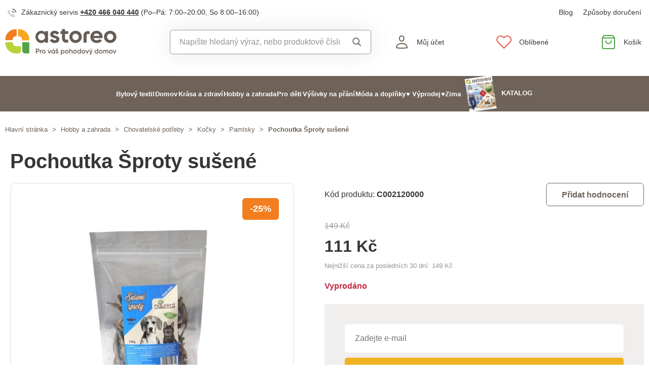

--- FILE ---
content_type: text/html; charset=UTF-8
request_url: https://www.astoreo.cz/p/pochoutka-sproty-susene-c0121300
body_size: 89953
content:
<!DOCTYPE html>

<html lang="cs">
<head><script type="text/javascript">
    window.dataLayer = window.dataLayer || [];
            window.dataLayer.push({"env":"prod","route":"sylius_shop_product_show","channel":{"code":"default","name":"Default"},"locale":"cs_CZ","currency":"CZK"});
    </script>
<script>
        function gtag() {
            window.dataLayer.push(arguments);
        }
        function getCookie(cname) {
            let name = cname + "=";
            let decodedCookie = decodeURIComponent(document.cookie);
            let ca = decodedCookie.split(';');
            for(let i = 0; i <ca.length; i++) {
                let c = ca[i];
                while (c.charAt(0) == ' ') {
                c = c.substring(1);
                }
                if (c.indexOf(name) == 0) {
                return c.substring(name.length, c.length);
                }
            }
            return "";
        }

        const deniedStorage = {
            'ad_storage': 'denied',
            'ad_user_data': 'denied',
            'ad_personalization': 'denied',
            'analytics_storage': 'denied',
            'functionality_storage': 'granted',
            'personalization_storage': 'denied',
            'security_storage': 'granted'
        }

        if (getCookie("cc_cookie") != "") {
            const categories = JSON.parse(getCookie("cc_cookie"))["categories"];
            const initialStorage = {
                'functionality_storage': 'granted',
                'security_storage': 'granted'
            };

            if (categories.includes("analytics")) {
                initialStorage["analytics_storage"] = "granted";
            } else {
                initialStorage["analytics_storage"] = "denied";
            }
            
            if (categories.includes("advertising")) {
                initialStorage["ad_storage"] = "granted";
                initialStorage["ad_user_data"] = "granted";
            } else {
                initialStorage["ad_storage"] = "denied";
                initialStorage["ad_user_data"] = "denied";
            }

            if (categories.includes("personalization")) {
                initialStorage["ad_personalization"] = "granted";
                initialStorage['personalization_storage'] = 'granted';
            } else {
                initialStorage["ad_personalization"] = "denied";
                initialStorage['personalization_storage'] = 'denied';
            }

            gtag('consent', 'default', initialStorage);
            window.dataLayer.push({'event': 'consent_init','consent': initialStorage,_clear: true});
        } else {
            gtag('consent', 'default', deniedStorage);
            window.dataLayer.push({'event': 'consent_init','consent': deniedStorage,_clear: true});
        }
</script>

<!-- Google Tag Manager  -->
<script>(function(w,d,s,l,i){w[l]=w[l]||[];w[l].push({'gtm.start':
        new Date().getTime(),event:'gtm.js'});var f=d.getElementsByTagName(s)[0],
        j=d.createElement(s),dl=l!='dataLayer'?'&l='+l:'';j.async=true;j.src=
        'https://www.googletagmanager.com/gtm.js?id='+i+dl;f.parentNode.insertBefore(j,f);
    })(window,document,'script','dataLayer','GTM-KRM5MTL');</script>
<!-- End Google Tag Manager -->

    <title>Pochoutka Šproty sušené » Astoreo - Vše pro domácí pohodu</title>

    <link rel="icon" href="/assets/shop/img/favicon.ico" />
    <link rel="shortcut icon" href="/assets/shop/img/favicon.ico" type="image/x-icon" />

    <meta charset="utf-8">
    <meta http-equiv="X-UA-Compatible" content="IE=edge">

    <meta content="width=device-width, initial-scale=1, maximum-scale=5, user-scalable=yes" name="viewport">
    <meta name="format-detection" content="telephone=no">

    <meta name="google-site-verification" content="WLFlNWXAZPAscIafjM9A9hgvBsCDmvU5Nd5zmZWKJPQ">
        		<meta name="description" content="Pochoutka je vhodn&amp;aacute; jako dent&amp;aacute;ln&amp;iacute; žv&amp;yacute;kac&amp;iacute; pamlsek pro va&amp;scaron;eho ps&amp;iacute;ho mil&amp;aacute;čka.D&amp;iacute;ky modern&amp;iacute; technologii su&amp;scaron;en&amp;iacute; při 90 …">
        
	            	
<meta property="og:title" content="Pochoutka Šproty sušené » Astoreo - Vše pro domácí pohodu">
<meta property="og:image" content="https://cdnbeta.imageserver.cz/packway/product/detail/8/3922/1960687.jpg">


	                                    <link rel="canonical" href="https://www.astoreo.cz/p/pochoutka-sproty-susene-c0121300" />
                    	
            
               
    
            <link rel="preconnect"
                href="https://www.google.com"
                crossorigin />
        <link rel="preconnect"
                href="https://www.facebook.com"
                crossorigin />
        <link rel="preconnect"
                href="https://www.googletagmanager.com"
                crossorigin />
        <link rel="preconnect"
                href="https://www.google-analytics.com"
                crossorigin />
        <link rel="preconnect"
                href="https://www.glami.cz"
                crossorigin />
        <link rel="preconnect"
                href="https://app.smartemailing.cz"
                crossorigin />
                <link rel="preconnect"
                href="https://cdnbeta.imageserver.cz"
                crossorigin />

        <link rel="preload" href="/assets/shop/js/app.js" as="script">
                <link rel="stylesheet" href="/build/shop/astoreo/800.efd1ed0d.css"><link rel="stylesheet" href="/build/shop/astoreo/default-entry.dc5c7cf2.css">

        <link rel="stylesheet" href="/build/shop/astoreo/productShow-entry.50df3f70.css">

<!--[if lt IE 9]>
<script src="https://oss.maxcdn.com/html5shiv/3.7.3/html5shiv.min.js"></script>
<script src="https://oss.maxcdn.com/respond/1.4.2/respond.min.js"></script>
<![endif]-->

        
    
    <script src="/assets/jquery/jquery.3.5.1.min.js"></script>

    <script type="text/javascript">
    var gtmEnhancedEcommerceCurrencyCode = 'CZK';
</script>
<script type="text/javascript">
    var productImpressions = window.productImpressions || (window.productImpressions = []);
</script>
<script type="text/javascript">
    var productDetails = window.productDetails || (window.productDetails = []);
</script>


    	
    
                
    

    
        



    
<script type="application/ld+json">
    {
        "@context": "https://schema.org/",
        "@type": "Product",
        "name": "Pochoutka Šproty sušené",
        "image": "https://cdnbeta.imageserver.cz/packway/product/detail/8/3922/1960687.jpg",
        "description": "Pochoutka je vhodná jako dentální žvýkací pamlsek pro vašeho psího miláčka.Díky moderní technologii sušení při 90 °C si pamlsky zachovávají velké množství vitamínů, bílkovin a minerálů.Jsou prospěšné při odstraňování zubního plaku.Obsahují vitamíny pro zdravou srst, kosti i oči a důležité omega 3 a 6 mastné kyseliny.Velikost rybiček 6 – 8 cm.Balení 150 g.Složení: Tuk 18,4 %, bílkoviny 49%, vlhkost 10,3 %, popel 10,9 %, surová vláknina 1,4 %.Vyrobeno v Holandsku.",
        "sku": "C0121300",
                "category": "Pamlsky",
                        "offers": {
            "@type": "Offer",
            "url": "https://www.astoreo.cz/p/pochoutka-sproty-susene-c0121300",
            "priceCurrency": "CZK",
            "price": 111,
            "priceValidUntil": "2026-01-24",
            "availability": "https://schema.org/OutOfStock",
            "itemCondition": "https://schema.org/NewCondition",
            "hasMerchantReturnPolicy": {
                "@type": "MerchantReturnPolicy",
                "applicableCountry": "CZ",
                "returnPolicyCategory": "https://schema.org/MerchantReturnFiniteReturnWindow",
                "merchantReturnDays": 14,
                "returnMethod": "https://schema.org/ReturnByMail",
                "returnFees": "https://schema.org/FreeReturn"
            },
            "seller": {
                "@type": "Organization",
                "name": "Astoreo"
            },
            "shippingDetails": {
                "@type": "OfferShippingDetails",
                "shippingRate": {
                    "@type": "MonetaryAmount",
                    "value": 89.00,
                    "currency": "CZK"
                },
                "shippingDestination": {
                    "@type": "DefinedRegion",
                    "addressCountry": "CZ"
                },
                "deliveryTime": {
                    "@type": "ShippingDeliveryTime",
                    "handlingTime": {
                        "@type": "QuantitativeValue",
                        "minValue": 1,
                        "maxValue": 3,
                        "unitCode": "d"
                    },
                    "transitTime": {
                        "@type": "QuantitativeValue",
                        "minValue": 1,
                        "maxValue": 3,
                        "unitCode": "d"
                    }
                }
            }
        }
            }
</script></head>

<body class="pushable"><!-- Google Tag Manager (noscript) -->
<noscript><iframe src="https://www.googletagmanager.com/ns.html?id=GTM-KRM5MTL"
                  height="0" width="0" style="display:none;visibility:hidden"></iframe></noscript>
<!-- End Google Tag Manager (noscript) -->

    <!--[if IE]>
    <div style="Width: 100%; background:#960f0f; padding: 30px 0;">
    <p style="text-align:center; font-size:24px; color: white; margin-bottom: 0px;">Tento zastaralý prohlížeč již není bezpečný a podporováný. Přejděte prosím na <a style="color: white; text-decoration: underline;  font-size:24px;" href="https://www.microsoft.com/cs-cz/edge">nový</a>! <p>
    </div>
    <![endif]-->
    <script type="text/javascript">
        var cartTotalQuantity;
        var isCarLeaversAvailable = false;
        var localeCode = 'cs_CZ';
        var dimensions = [];
    </script>
    <script>
    // const generalError = "app.ui.general_error";
    const generalLoading = "Načítám...";
    const weMissYouTitle = "Stýská se nám, vraťte se ♥";
    const piece = "ks";

    //Banners
    const cmsTimerDay = "Den";
    const cmsTimerDays = "Dny";
    const cmsTimerDaysMore = "Dní";

    const cmsTimerHour = "Hodina";
    const cmsTimerHours = "Hodiny";
    const cmsTimerHoursMore = "Hodin";

    const cmsTimerMinute = "Minuta";
    const cmsTimerMinutes = "Minuty";
    const cmsTimerMinutesMore = "Minut";

    const cmsTimerSecond = "Sekunda";
    const cmsTimerSeconds = "Sekundy";
    const cmsTimerSecondsMore = "Sekund";

    //dostupnost
    const detail_pageCode_A = "Skladem více než 10 ks";
    const detail_pageCode_B = "Skladem";
    const detail_pageCode_P = "Skladem";
    const detail_pageCode_C = "Dočasně vyprodáno";
    const detail_pageCode_D = "Dočasně vyprodáno";
    const detail_pageCode_V = "Vyprodáno";
    const detail_pageCode_H = "Zpožděno u dodavatele";
    const productAvailable = "Skladem";
    const productAvailableMore = "Skladem více než 10 ks";
    const productNotAvailable = "Není skladem";

    //filtrace
    const filtersShow = "Zobrazit";
    const filtersProduct = "produkt";
    const filtersProducts = "produkty";
    const filtersMoreProducts = "produktů";

    //login
    const loginMessage = "Pro přihlášení je nutné zadat e-mail!";
    const loginMessageWrong = "Neplatné přihlašovací údaje.";
    const loginMessageNoRegistred = "Pod tímto e-mailem není registrovaný žádný účet.";
    const loginMessageButtonRegistred = "Pokračovat v objednávce";
    const loginMessageButtonNoRegistred = "Pokračovat bez přihlášení";

    //cart
    const actionCodeError = "Zadejte kód akce nebo slevový kupón.";

    //Algolia
    const productAlgolia = "Produkty";
    const categoryAlgolia = "Kategorie";
    const allProductsAlgolia = "Všechny produkty";
    const pagesAlgolia = "Stránky";
    const productsFulltextAlgolia = "Produkt";

    //add to cart
    const loading = "Vkládám...";
    const pieces = "Kusů:";
    const price_qty = "Cena/ks";
    const price_all = "Cena celkem";
    const color = "Barva";
    const size = "Velikost";
    const curency = "Kč";
    const addToCart = "Vložit do košíku";

    //hodnocení
    const detail_pageReviewsShow_more = "Zobrazit více";
    const detail_pageReviewsShow_less = "Zobrazit méně";

    //error pri načtení iča
    const icoErrorMessage = "Načtení se nezdařilo. Vyplňte, prosím, správné IČ nebo údaje ručně.";
    const icoEmptyMessage = "Zadejte IČ";

    //validace
    const formValidationEmail = "Prosím vložte Váš email.";
    const formValidationFirstName = "Zadejte křestní jméno.";
    const formValidationLastName = "Zadejte příjmení.";
    const formValidationZipCode = "Zadejte PSČ.";
    const formValidationCity = "Zadejte město.";
    const formValidationStreet = "Zadejte ulici.";
    const formValidationStreetNumber = "Zadejte prosím č.p.";
    const formValidationPhone = "Zadejte telefonní číslo";
    const formValidationPhoneFormat = "Vyplňte telefonní číslo ve správném formátu. Příklad správných formátů +420123456789, 123456789, 123 456 789.";
    const formValidationCompany = "Zadejte společnost.";
    const formValidationIco = "Zadejte IČO.";
    const formValidationDic = "Zadejte DIČ.";
    const formValidationPassword = "Zadejte heslo.";
    const formValidationPasswordRepeat = "Zadejte heslo pro ověření.";
    const formValidationPasswordMatch = "Zadaná hesla se neshodují.";
    const formValidationPasswordCurrent = "Zadejte současné heslo.";

    const dispensingPointSetFailed = "Výdejní místo se nepodařilo nastavit. Zkuste to, prosím, později nebo vyberte jiné."
</script><span data-controller="cookie" data-cookie-user-language-value="cs"></span>
<div class="pusher">


        
            <header >
        <div class="container">
            	<div class="row s31-desktop-row s31-header-info-line">
		<div class="col-auto col-lg-6 col-xl-auto s31-header-contact">
							<p><svg width="17px" height="17px" viewBox="0 0 17 17" version="1.1" xmlns="http://www.w3.org/2000/svg" xmlns:xlink="http://www.w3.org/1999/xlink">
    <g id="icon/call" stroke="none" stroke-width="1" fill="none" fill-rule="evenodd">
        <g id="phone-call" transform="translate(0.000000, 1.000000)">
            <path d="M9,4 C10.5174604,4.29606328 11.7039367,5.48253964 12,7" id="Path" stroke="#6E6259" stroke-width="1.66666667" stroke-linecap="round" stroke-linejoin="round"></path>
            <path d="M10,0 C13.1543761,0.350867184 15.6456042,2.84209529 16,6" id="Path" stroke="#6E6259" stroke-width="1.66666667" stroke-linecap="round" stroke-linejoin="round"></path>
            <path d="M13.9995604,12.4816857 L13.9995604,14.5892494 C14.0011694,14.9848707 13.8355818,15.3628365 13.5434779,15.6302909 C13.251374,15.8977453 12.8598253,16.0299013 12.4650244,15.9942918 C10.2989592,15.7593973 8.21830108,15.0206989 6.39023288,13.8375516 C4.68945182,12.7589454 3.24748638,11.3198363 2.16673933,9.62242432 C0.977106537,7.78968976 0.236773834,5.7030546 0.00571846787,3.53156533 C-0.0298481271,3.13876628 0.101642459,2.74913403 0.368070126,2.45784669 C0.634497792,2.16655936 1.01132823,2.00044049 1.40651049,2 L3.51825727,2 C4.22489283,1.99312805 4.8271889,2.51007663 4.92608845,3.20840557 C5.01522036,3.88287263 5.18051835,4.54511158 5.41882936,5.1824902 C5.61221961,5.69594542 5.48852761,6.2747746 5.10206734,6.66480998 L4.20809454,7.55701193 C5.21015744,9.315806 6.66930315,10.7720613 8.43158809,11.7721393 L9.32556089,10.8799373 C9.71637042,10.4942426 10.2963485,10.3707956 10.8108228,10.5638028 C11.4494665,10.8016417 12.1130199,10.9666123 12.7888256,11.0555676 C13.4966568,11.1552275 14.0172921,11.7684809 13.9995604,12.4816857 L13.9995604,12.4816857 Z" id="Path" fill="#6E6259" opacity="0.299999982"></path>
        </g>
    </g>
</svg>Zákaznický servis <a href="tel:+420466040440">+420 466 040 440</a> <span class="s31-operatingDays">(Po–Pá: 7:00–20:00, So 8:00–16:00)</span></p>
				
		</div>
		<div class="col-auto col-lg-6 col-xl-auto s31-header-links">
			<div class="s31-header-linksBlock">
									<a href="/page/blog">Blog</a>
												<a href="#" class="" data-toggle="modal" data-target="#pricesModal">Způsoby doručení</a>
			</div>
		</div>
	</div>
<div class="row s31-desktop-row s31-header-mainHeading">
    <div class="col-6 col-md-12 col-lg-3 col-xl-3 col-xxl-2 s31-desktop-grid order-1">
		<a class="s31-logo" href="/">
							<svg width="235" height="56" viewBox="0 0 235 56" fill="none" xmlns="http://www.w3.org/2000/svg">
    <path fill-rule="evenodd" clip-rule="evenodd" d="M126.43 20.74V10.83H132.9V4.75H126.43V0.479996H120V4.75H116.76V10.83H120V20.83C120.007 21.9541 120.234 23.0659 120.671 24.102C121.107 25.138 121.743 26.078 122.542 26.8682C123.342 27.6585 124.289 28.2835 125.33 28.7076C126.371 29.1317 127.486 29.3466 128.61 29.34H132.88V23H128.66C128.065 23.0027 127.493 22.7695 127.07 22.3516C126.646 21.9337 126.405 21.365 126.4 20.77L126.43 20.74ZM165.29 13.26V29.26H171.69V13.26C171.691 12.9658 171.751 12.6748 171.864 12.4035C171.978 12.1323 172.144 11.8861 172.353 11.679C172.562 11.4719 172.81 11.308 173.082 11.1967C173.354 11.0853 173.646 11.0287 173.94 11.03H178.17V4.75H173.9C172.776 4.74341 171.661 4.95831 170.62 5.38242C169.579 5.80652 168.632 6.43153 167.832 7.22176C167.033 8.01199 166.397 8.95197 165.961 9.98801C165.524 11.0241 165.297 12.1359 165.29 13.26ZM84.13 7.65C83.1608 6.45787 81.9239 5.51139 80.5198 4.88757C79.1158 4.26374 77.5843 3.9802 76.05 4.06C74.4442 4.04536 72.8538 4.37313 71.3846 5.02148C69.9155 5.66983 68.6014 6.62386 67.53 7.82C65.1872 10.2938 63.9182 13.5939 64 17C63.9156 20.4144 65.1886 23.7229 67.54 26.2C68.6079 27.4006 69.919 28.3604 71.3862 29.0155C72.8534 29.6707 74.4432 30.0063 76.05 30C77.5835 30.081 79.1144 29.799 80.5184 29.1769C81.9224 28.5549 83.1598 27.6103 84.13 26.42V29.32H90.54V4.75H84.13V7.65ZM82.13 22C80.961 23.2355 79.3977 24.0247 77.7095 24.2317C76.0212 24.4387 74.3136 24.0504 72.8808 23.1338C71.4479 22.2172 70.3796 20.8296 69.8598 19.2101C69.34 17.5905 69.4012 15.8404 70.0329 14.2611C70.6646 12.6819 71.8272 11.3723 73.3206 10.5581C74.8139 9.74381 76.5445 9.47579 78.2142 9.80019C79.8839 10.1246 81.3882 11.0211 82.468 12.3353C83.5478 13.6495 84.1356 15.2991 84.13 17C84.1594 17.9263 83.9969 18.8486 83.6528 19.7091C83.3086 20.5696 82.7901 21.3495 82.13 22V22ZM110 15.57C108.767 15.1055 107.508 14.7116 106.23 14.39C105.131 14.1354 104.059 13.7737 103.03 13.31C102.15 12.8967 101.71 12.3667 101.71 11.72C101.704 11.4243 101.777 11.1324 101.921 10.8741C102.065 10.6159 102.275 10.4005 102.53 10.25C103.148 9.86923 103.865 9.68122 104.59 9.71C105.433 9.6627 106.271 9.87764 106.987 10.3253C107.703 10.7729 108.263 11.4313 108.59 12.21L114.05 9.21C113.128 7.58582 111.771 6.25215 110.13 5.36C108.437 4.45085 106.541 3.98634 104.62 4.00999C102.205 3.92833 99.8337 4.66481 97.89 6.09999C97.0115 6.7645 96.307 7.63192 95.8368 8.62806C95.3666 9.62419 95.1447 10.7194 95.19 11.82C95.1365 13.2668 95.601 14.6852 96.5 15.82C97.3504 16.8636 98.4562 17.6697 99.71 18.16C100.94 18.6447 102.199 19.0521 103.48 19.38C104.577 19.6558 105.648 20.0273 106.68 20.49C107.55 20.9 107.99 21.43 107.99 22.08C107.99 23.49 106.85 24.19 104.57 24.19C102.05 24.19 100.43 23.1267 99.71 21L94.15 24.09C95.9567 28.03 99.4067 30 104.5 30C107.025 30.0995 109.516 29.3996 111.62 28C112.546 27.3482 113.293 26.473 113.792 25.4556C114.29 24.4382 114.523 23.3116 114.47 22.18C114.525 20.6777 114.063 19.2021 113.16 18C112.333 16.9273 111.225 16.1037 109.96 15.62L110 15.57ZM148.55 4.06C146.824 4.02281 145.109 4.33696 143.509 4.98334C141.908 5.62972 140.456 6.59483 139.24 7.82C136.812 10.2663 135.449 13.5733 135.449 17.02C135.449 20.4667 136.812 23.7737 139.24 26.22C141.746 28.6255 145.086 29.9687 148.56 29.9687C152.034 29.9687 155.374 28.6255 157.88 26.22C159.089 25.0126 160.049 23.5785 160.704 21.9999C161.358 20.4212 161.695 18.729 161.695 17.02C161.695 15.311 161.358 13.6188 160.704 12.0401C160.049 10.4615 159.089 9.02744 157.88 7.82C156.66 6.59519 155.204 5.63052 153.6 4.98426C151.997 4.338 150.279 4.02358 148.55 4.06V4.06ZM153.36 21.88C152.729 22.507 151.977 22.9995 151.151 23.3277C150.324 23.656 149.439 23.8133 148.55 23.79C147.664 23.8152 146.781 23.6588 145.957 23.3303C145.134 23.0019 144.386 22.5083 143.76 21.88C142.533 20.5592 141.851 18.823 141.851 17.02C141.851 15.217 142.533 13.4808 143.76 12.16C144.385 11.5303 145.132 11.0357 145.956 10.7072C146.781 10.3786 147.663 10.223 148.55 10.25C149.889 10.2687 151.193 10.6795 152.301 11.4316C153.409 12.1836 154.272 13.2439 154.784 14.4813C155.296 15.7188 155.434 17.0791 155.181 18.3941C154.928 19.709 154.295 20.921 153.36 21.88V21.88ZM192.87 4.06C191.14 3.99334 189.415 4.28322 187.802 4.91163C186.19 5.54004 184.723 6.49353 183.495 7.71282C182.266 8.93211 181.301 10.3911 180.66 11.9992C180.02 13.6072 179.717 15.3298 179.77 17.06C179.719 18.778 180.023 20.488 180.663 22.0831C181.303 23.6781 182.265 25.1239 183.49 26.33C184.799 27.5728 186.345 28.5385 188.035 29.1692C189.726 29.7998 191.527 30.0824 193.33 30C198.09 30 201.693 28.25 204.14 24.75L199 21.78C198.338 22.6052 197.488 23.2587 196.52 23.6852C195.552 24.1116 194.495 24.2985 193.44 24.23C189.64 24.23 187.307 22.6933 186.44 19.62H205.15C205.305 18.7619 205.385 17.892 205.39 17.02C205.436 15.3242 205.147 13.636 204.54 12.0522C203.933 10.4683 203.018 9.01987 201.85 7.79C200.697 6.57002 199.299 5.60719 197.748 4.96444C196.197 4.32168 194.528 4.01349 192.85 4.06H192.87ZM186.37 14.71C186.654 13.2664 187.445 11.9718 188.6 11.06C189.836 10.1571 191.341 9.69896 192.87 9.75999C194.267 9.74036 195.633 10.1678 196.77 10.98C197.96 11.895 198.757 13.2286 199 14.71H186.37ZM230.83 7.82C228.329 5.40823 224.99 4.0606 221.515 4.0606C218.04 4.0606 214.701 5.40823 212.2 7.82C210.991 9.02744 210.031 10.4615 209.376 12.0401C208.722 13.6188 208.385 15.311 208.385 17.02C208.385 18.729 208.722 20.4212 209.376 21.9999C210.031 23.5785 210.991 25.0126 212.2 26.22C214.704 28.6271 218.042 29.9716 221.515 29.9716C224.988 29.9716 228.326 28.6271 230.83 26.22C232.039 25.0126 232.999 23.5785 233.654 21.9999C234.308 20.4212 234.645 18.729 234.645 17.02C234.645 15.311 234.308 13.6188 233.654 12.0401C232.999 10.4615 232.039 9.02744 230.83 7.82V7.82ZM226.32 21.88C225.687 22.5068 224.933 22.9991 224.105 23.3273C223.277 23.6555 222.391 23.8129 221.5 23.79C220.614 23.8141 219.732 23.6571 218.908 23.3287C218.085 23.0003 217.337 22.5073 216.71 21.88C215.483 20.5592 214.801 18.823 214.801 17.02C214.801 15.217 215.483 13.4808 216.71 12.16C217.335 11.5307 218.083 11.0365 218.907 10.708C219.731 10.3795 220.613 10.2236 221.5 10.25C222.838 10.2713 224.14 10.6834 225.247 11.4354C226.353 12.1875 227.216 13.2467 227.728 14.4827C228.24 15.7186 228.38 17.0774 228.13 18.3918C227.88 19.7061 227.25 20.9186 226.32 21.88V21.88Z" fill="#655C55"/>
    <path fill-rule="evenodd" clip-rule="evenodd" d="M15.94 24V22.21C15.9504 21.3472 16.1307 20.4949 16.4706 19.7018C16.8104 18.9087 17.3032 18.1903 17.9207 17.5876C18.5383 16.9849 19.2684 16.5098 20.0696 16.1894C20.8708 15.8689 21.7272 15.7094 22.59 15.72H24.27V0.720001H22.59C10.46 0.720001 0.589996 10.35 0.589996 22.18V24H15.94Z" fill="#F27E20"/>
    <path fill-rule="evenodd" clip-rule="evenodd" d="M27.12 15.84H29.17C30.9171 15.8453 32.5912 16.5409 33.8276 17.7754C35.0639 19.0098 35.7621 20.6829 35.77 22.43V22.43C35.77 22.43 35.77 22.43 35.77 22.49V24.37H51V22.49C51.0002 16.6829 48.7043 11.1112 44.613 6.98995C40.5218 2.86872 34.967 0.532239 29.16 0.490005H27.12V15.84Z" fill="#F8A723"/>
    <path fill-rule="evenodd" clip-rule="evenodd" d="M23.11 36.88C21.3241 36.8987 19.6038 36.2078 18.327 34.959C17.0501 33.7103 16.3211 32.0058 16.3 30.22V28.35H0.589996V30.22C0.661192 36.123 3.07327 41.7562 7.2961 45.8815C11.5189 50.0068 17.2069 52.2867 23.11 52.22H26.94C27.8251 52.2306 28.7037 52.0667 29.5254 51.7377C30.3472 51.4087 31.0962 50.9211 31.7295 50.3026C32.3628 49.6842 32.8681 48.947 33.2165 48.1333C33.5649 47.3195 33.7496 46.4451 33.76 45.56V36.88H23.11Z" fill="#B8D337"/>
    <path fill-rule="evenodd" clip-rule="evenodd" d="M49.3 52.23H42.3C40.6943 52.1803 39.1736 51.4972 38.07 50.3299C36.9664 49.1626 36.3696 47.6059 36.41 46V28.35H51V50.43C51.0108 50.8951 50.8369 51.3456 50.5165 51.6829C50.196 52.0202 49.7551 52.2169 49.29 52.23" fill="#50A346"/>
    <path d="M72.17 45.36C72.1755 45.8053 72.0913 46.2471 71.9225 46.6592C71.7537 47.0713 71.5037 47.4453 71.1874 47.7587C70.8711 48.0722 70.495 48.3189 70.0814 48.484C69.6678 48.6492 69.2252 48.7294 68.78 48.72H66.69V52.23H65V42H68.77C69.2164 41.9878 69.6607 42.0661 70.0761 42.2301C70.4915 42.3941 70.8694 42.6405 71.187 42.9544C71.5047 43.2684 71.7555 43.6433 71.9245 44.0567C72.0934 44.4701 72.1769 44.9135 72.17 45.36V45.36ZM70.49 45.36C70.5038 45.1286 70.4696 44.8968 70.3895 44.6792C70.3094 44.4616 70.1851 44.263 70.0245 44.0958C69.8639 43.9286 69.6704 43.7965 69.4562 43.7077C69.242 43.6189 69.0118 43.5754 68.78 43.58H66.69V47.15H68.78C69.0119 47.1517 69.2416 47.1059 69.4552 47.0155C69.6687 46.9251 69.8615 46.792 70.0216 46.6243C70.1818 46.4567 70.306 46.258 70.3865 46.0406C70.4671 45.8232 70.5023 45.5915 70.49 45.36Z" fill="#655C55"/>
    <path d="M77.22 44.79V46.5C76.9347 46.452 76.6422 46.4684 76.3641 46.548C76.0859 46.6277 75.8291 46.7685 75.6124 46.9603C75.3957 47.152 75.2247 47.3898 75.1118 47.6563C74.9989 47.9227 74.947 48.211 74.96 48.5V52.18H73.39V44.92H75V46.15C75.1904 45.7264 75.5041 45.3701 75.9002 45.1275C76.2962 44.8849 76.7561 44.7673 77.22 44.79Z" fill="#655C55"/>
    <path d="M77.64 48.58C77.636 47.8157 77.8591 47.0675 78.2808 46.4301C78.7025 45.7927 79.304 45.2948 80.0089 44.9996C80.7139 44.7044 81.4906 44.6251 82.2407 44.7717C82.9908 44.9184 83.6804 45.2845 84.2223 45.8235C84.7641 46.3625 85.1337 47.0503 85.2843 47.7996C85.4349 48.5489 85.3596 49.326 85.068 50.0325C84.7765 50.739 84.2818 51.343 83.6466 51.7681C83.0114 52.1931 82.2643 52.42 81.5 52.42C80.9933 52.4253 80.4906 52.3298 80.0212 52.1389C79.5518 51.9481 79.1251 51.6657 78.7658 51.3084C78.4066 50.951 78.122 50.5257 77.9288 50.0573C77.7355 49.5889 77.6373 49.0867 77.64 48.58ZM83.78 48.58C83.7741 48.1304 83.6354 47.6926 83.3813 47.3216C83.1272 46.9506 82.769 46.663 82.3519 46.4951C81.9348 46.3271 81.4774 46.2862 81.0371 46.3775C80.5968 46.4689 80.1934 46.6883 79.8775 47.0084C79.5616 47.3284 79.3474 47.7347 79.2619 48.1761C79.1763 48.6175 79.2232 49.0744 79.3966 49.4893C79.57 49.9042 79.8622 50.2585 80.2365 50.5077C80.6107 50.757 81.0503 50.89 81.5 50.89C81.8035 50.8956 82.105 50.8394 82.3861 50.7249C82.6672 50.6104 82.9221 50.4399 83.1353 50.2239C83.3486 50.0079 83.5157 49.7507 83.6265 49.4682C83.7373 49.1856 83.7895 48.8834 83.78 48.58V48.58Z" fill="#655C55"/>
    <path d="M97.13 44.92L94.28 52.23H92.45L89.6 44.92H91.32L93.37 50.48L95.37 44.92H97.13Z" fill="#655C55"/>
    <path d="M105.2 44.92V52.23H103.62V51.23C103.329 51.6324 102.943 51.9563 102.496 52.1727C102.05 52.3891 101.556 52.4913 101.06 52.47C100.074 52.4197 99.1453 51.9927 98.4653 51.2771C97.7853 50.5615 97.4062 49.6121 97.4062 48.625C97.4062 47.6379 97.7853 46.6885 98.4653 45.9729C99.1453 45.2573 100.074 44.8303 101.06 44.78C101.554 44.7565 102.047 44.8556 102.493 45.0684C102.94 45.2813 103.327 45.6013 103.62 46V45L105.2 44.92ZM103.62 48.58C103.614 48.1245 103.474 47.6808 103.216 47.3049C102.959 46.929 102.596 46.6376 102.173 46.4673C101.751 46.2971 101.287 46.2556 100.841 46.3481C100.395 46.4406 99.9863 46.6629 99.6663 46.9872C99.3462 47.3114 99.1292 47.723 99.0424 48.1703C98.9557 48.6175 99.0032 49.0804 99.1789 49.5008C99.3545 49.9211 99.6506 50.2802 100.03 50.5327C100.409 50.7852 100.854 50.92 101.31 50.92C101.618 50.927 101.924 50.871 102.209 50.7555C102.495 50.64 102.753 50.4674 102.97 50.2483C103.186 50.0292 103.355 49.7682 103.467 49.4813C103.579 49.1944 103.631 48.8877 103.62 48.58V48.58ZM101.91 44H100.39L101.56 42H103.46L101.91 44Z" fill="#655C55"/>
    <path d="M112.34 50.17C112.34 51.63 111.07 52.42 109.49 52.42C108.876 52.4715 108.26 52.3357 107.725 52.0304C107.189 51.7252 106.759 51.2648 106.49 50.71L107.85 49.92C107.977 50.2382 108.203 50.5071 108.495 50.6872C108.787 50.8672 109.128 50.9488 109.47 50.92C110.18 50.92 110.72 50.69 110.72 50.11C110.72 48.8 106.78 49.54 106.78 46.92C106.8 46.5935 106.886 46.2744 107.033 45.9823C107.18 45.6903 107.386 45.4314 107.637 45.2216C107.888 45.0119 108.179 44.8556 108.492 44.7625C108.806 44.6693 109.135 44.6413 109.46 44.68C110.007 44.6569 110.549 44.7869 111.026 45.0555C111.504 45.324 111.896 45.7204 112.16 46.2L110.83 46.95C110.713 46.689 110.519 46.4698 110.274 46.3216C110.03 46.1733 109.746 46.103 109.46 46.12C108.89 46.12 108.39 46.36 108.39 46.89C108.41 48.27 112.34 47.47 112.34 50.17ZM107 41.93H108.61L109.38 42.99L110.14 41.93H111.75L110.2 43.93H108.55L107 41.93Z" fill="#655C55"/>
    <path d="M125.16 48.58C125.176 49.0719 125.094 49.562 124.919 50.022C124.745 50.4821 124.48 50.9029 124.142 51.26C123.803 51.6172 123.397 51.9036 122.947 52.1027C122.497 52.3018 122.012 52.4097 121.52 52.42C121.032 52.4357 120.547 52.3319 120.107 52.1176C119.668 51.9032 119.288 51.5848 119 51.19V55.19H117.42V44.92H119V46C119.289 45.5972 119.673 45.2723 120.118 45.0542C120.563 44.836 121.055 44.7315 121.55 44.75C122.536 44.7814 123.469 45.2019 124.146 45.9197C124.822 46.6375 125.187 47.594 125.16 48.58ZM123.59 48.58C123.584 48.1245 123.444 47.6808 123.186 47.3049C122.929 46.929 122.566 46.6376 122.143 46.4673C121.721 46.2971 121.257 46.2556 120.811 46.3481C120.365 46.4406 119.956 46.6629 119.636 46.9872C119.316 47.3114 119.099 47.723 119.012 48.1703C118.926 48.6175 118.973 49.0804 119.149 49.5008C119.325 49.9211 119.621 50.2802 120 50.5327C120.379 50.7852 120.824 50.92 121.28 50.92C121.588 50.927 121.894 50.871 122.179 50.7555C122.465 50.64 122.723 50.4674 122.94 50.2483C123.156 50.0292 123.325 49.7682 123.437 49.4813C123.549 49.1944 123.601 48.8877 123.59 48.58V48.58Z" fill="#655C55"/>
    <path d="M126.19 48.58C126.186 47.8157 126.409 47.0675 126.831 46.4301C127.253 45.7927 127.854 45.2948 128.559 44.9996C129.264 44.7044 130.041 44.6251 130.791 44.7717C131.541 44.9184 132.23 45.2845 132.772 45.8235C133.314 46.3625 133.684 47.0503 133.834 47.7996C133.985 48.5489 133.91 49.326 133.618 50.0325C133.326 50.739 132.832 51.343 132.197 51.7681C131.561 52.1931 130.814 52.42 130.05 52.42C129.543 52.4253 129.041 52.3298 128.571 52.1389C128.102 51.9481 127.675 51.6657 127.316 51.3084C126.957 50.951 126.672 50.5257 126.479 50.0573C126.285 49.5889 126.187 49.0867 126.19 48.58V48.58ZM132.33 48.58C132.324 48.1304 132.185 47.6926 131.931 47.3216C131.677 46.9506 131.319 46.663 130.902 46.4951C130.485 46.3271 130.027 46.2862 129.587 46.3775C129.147 46.4689 128.743 46.6883 128.427 47.0084C128.112 47.3284 127.897 47.7347 127.812 48.1761C127.726 48.6175 127.773 49.0744 127.947 49.4893C128.12 49.9042 128.412 50.2585 128.786 50.5077C129.161 50.757 129.6 50.89 130.05 50.89C130.353 50.8942 130.654 50.837 130.934 50.722C131.215 50.607 131.469 50.4365 131.682 50.2208C131.895 50.005 132.062 49.7485 132.174 49.4665C132.285 49.1846 132.338 48.883 132.33 48.58V48.58Z" fill="#655C55"/>
    <path d="M142 47.74V52.23H140.42V47.9C140.446 47.6761 140.422 47.4492 140.349 47.2357C140.277 47.0223 140.158 46.8276 140.001 46.6659C139.844 46.5041 139.653 46.3793 139.442 46.3004C139.231 46.2216 139.005 46.1907 138.78 46.21C137.78 46.21 136.93 46.82 136.93 48.31V52.23H135.35V42H136.93V45.86C137.173 45.4886 137.51 45.1884 137.907 44.9899C138.304 44.7914 138.747 44.7017 139.19 44.73C139.58 44.7165 139.968 44.7867 140.329 44.936C140.689 45.0853 141.014 45.3101 141.28 45.5954C141.546 45.8806 141.748 46.2197 141.873 46.5896C141.997 46.9596 142.04 47.3518 142 47.74V47.74Z" fill="#655C55"/>
    <path d="M143.28 48.58C143.276 47.8157 143.499 47.0675 143.921 46.4301C144.342 45.7927 144.944 45.2948 145.649 44.9996C146.354 44.7044 147.131 44.6251 147.881 44.7717C148.631 44.9184 149.32 45.2845 149.862 45.8235C150.404 46.3625 150.774 47.0503 150.924 47.7996C151.075 48.5489 151 49.326 150.708 50.0325C150.416 50.739 149.922 51.343 149.287 51.7681C148.651 52.1931 147.904 52.42 147.14 52.42C146.633 52.4253 146.131 52.3298 145.661 52.1389C145.192 51.9481 144.765 51.6657 144.406 51.3084C144.047 50.951 143.762 50.5257 143.569 50.0573C143.375 49.5889 143.277 49.0867 143.28 48.58ZM149.42 48.58C149.414 48.1304 149.275 47.6926 149.021 47.3216C148.767 46.9506 148.409 46.663 147.992 46.4951C147.575 46.3271 147.117 46.2862 146.677 46.3775C146.237 46.4689 145.833 46.6883 145.517 47.0084C145.202 47.3284 144.987 47.7347 144.902 48.1761C144.816 48.6175 144.863 49.0744 145.037 49.4893C145.21 49.9042 145.502 50.2585 145.876 50.5077C146.251 50.757 146.69 50.89 147.14 50.89C147.443 50.8942 147.744 50.837 148.024 50.722C148.305 50.607 148.559 50.4365 148.772 50.2208C148.985 50.005 149.152 49.7485 149.264 49.4665C149.375 49.1846 149.428 48.883 149.42 48.58V48.58Z" fill="#655C55"/>
    <path d="M159.8 42V52.23H158.22V51.23C157.929 51.6324 157.543 51.9563 157.096 52.1727C156.65 52.3891 156.156 52.4913 155.66 52.47C154.674 52.4197 153.745 51.9927 153.065 51.2771C152.385 50.5615 152.006 49.6121 152.006 48.625C152.006 47.6379 152.385 46.6885 153.065 45.9729C153.745 45.2573 154.674 44.8303 155.66 44.78C156.154 44.7565 156.647 44.8556 157.093 45.0684C157.54 45.2813 157.927 45.6013 158.22 46V42H159.8ZM158.22 48.58C158.214 48.1245 158.074 47.6808 157.816 47.3049C157.559 46.929 157.196 46.6376 156.773 46.4673C156.351 46.2971 155.887 46.2556 155.441 46.3481C154.995 46.4406 154.586 46.6629 154.266 46.9872C153.946 47.3114 153.729 47.723 153.642 48.1703C153.556 48.6175 153.603 49.0804 153.779 49.5008C153.955 49.9211 154.251 50.2802 154.63 50.5327C155.009 50.7852 155.454 50.92 155.91 50.92C156.218 50.927 156.524 50.871 156.809 50.7555C157.095 50.64 157.353 50.4674 157.57 50.2483C157.786 50.0292 157.955 49.7682 158.067 49.4813C158.179 49.1944 158.231 48.8877 158.22 48.58V48.58Z" fill="#655C55"/>
    <path d="M161.23 48.58C161.226 47.8157 161.449 47.0675 161.871 46.4301C162.293 45.7927 162.894 45.2948 163.599 44.9996C164.304 44.7044 165.081 44.6251 165.831 44.7717C166.581 44.9184 167.27 45.2845 167.812 45.8235C168.354 46.3625 168.724 47.0503 168.874 47.7996C169.025 48.5489 168.95 49.326 168.658 50.0325C168.366 50.739 167.872 51.343 167.237 51.7681C166.601 52.1931 165.854 52.42 165.09 52.42C164.583 52.4253 164.081 52.3298 163.611 52.1389C163.142 51.9481 162.715 51.6657 162.356 51.3084C161.997 50.951 161.712 50.5257 161.519 50.0573C161.325 49.5889 161.227 49.0867 161.23 48.58V48.58ZM167.37 48.58C167.364 48.1304 167.225 47.6926 166.971 47.3216C166.717 46.9506 166.359 46.663 165.942 46.4951C165.525 46.3271 165.067 46.2862 164.627 46.3775C164.187 46.4689 163.783 46.6883 163.467 47.0084C163.152 47.3284 162.937 47.7347 162.852 48.1761C162.766 48.6175 162.813 49.0744 162.987 49.4893C163.16 49.9042 163.452 50.2585 163.826 50.5077C164.201 50.757 164.64 50.89 165.09 50.89C165.393 50.8942 165.694 50.837 165.974 50.722C166.255 50.607 166.509 50.4365 166.722 50.2208C166.935 50.005 167.102 49.7485 167.214 49.4665C167.325 49.1846 167.378 48.883 167.37 48.58V48.58Z" fill="#655C55"/>
    <path d="M176.77 44.92L173.92 52.23H172.09L169.24 44.92H171L173 50.48L175 44.92H176.77Z" fill="#655C55"/>
    <path d="M184.37 44.92L181.56 52.47C180.88 54.32 179.68 55.26 178 55.16V53.68C178.442 53.7192 178.883 53.5955 179.241 53.3321C179.598 53.0688 179.847 52.6839 179.94 52.25L180.01 52.1L176.92 44.92H178.64L180.82 50.23L182.69 44.92H184.37ZM181.14 43.92H179.62L180.79 41.92H182.69L181.14 43.92Z" fill="#655C55"/>
    <path d="M196.39 42V52.23H194.81V51.23C194.519 51.6324 194.133 51.9563 193.686 52.1727C193.24 52.3891 192.746 52.4913 192.25 52.47C191.264 52.4197 190.335 51.9927 189.655 51.2771C188.975 50.5615 188.596 49.6121 188.596 48.625C188.596 47.6379 188.975 46.6885 189.655 45.9729C190.335 45.2573 191.264 44.8303 192.25 44.78C192.744 44.7565 193.237 44.8556 193.683 45.0684C194.13 45.2813 194.517 45.6013 194.81 46V42H196.39ZM194.81 48.58C194.804 48.1245 194.664 47.6808 194.406 47.3049C194.149 46.929 193.786 46.6376 193.363 46.4673C192.941 46.2971 192.477 46.2556 192.031 46.3481C191.585 46.4406 191.176 46.6629 190.856 46.9872C190.536 47.3114 190.319 47.723 190.232 48.1703C190.146 48.6175 190.193 49.0804 190.369 49.5008C190.545 49.9211 190.841 50.2802 191.22 50.5327C191.599 50.7852 192.044 50.92 192.5 50.92C192.808 50.927 193.114 50.871 193.399 50.7555C193.685 50.64 193.943 50.4674 194.16 50.2483C194.376 50.0292 194.545 49.7682 194.657 49.4813C194.769 49.1944 194.821 48.8877 194.81 48.58Z" fill="#655C55"/>
    <path d="M197.82 48.58C197.816 47.8157 198.039 47.0675 198.461 46.4301C198.883 45.7927 199.484 45.2948 200.189 44.9996C200.894 44.7044 201.671 44.6251 202.421 44.7717C203.171 44.9184 203.86 45.2845 204.402 45.8235C204.944 46.3625 205.314 47.0503 205.464 47.7996C205.615 48.5489 205.54 49.326 205.248 50.0325C204.956 50.739 204.462 51.343 203.827 51.7681C203.191 52.1931 202.444 52.42 201.68 52.42C201.173 52.4253 200.671 52.3298 200.201 52.1389C199.732 51.9481 199.305 51.6657 198.946 51.3084C198.587 50.951 198.302 50.5257 198.109 50.0573C197.915 49.5889 197.817 49.0867 197.82 48.58V48.58ZM203.96 48.58C203.954 48.1304 203.815 47.6926 203.561 47.3216C203.307 46.9506 202.949 46.663 202.532 46.4951C202.115 46.3271 201.657 46.2862 201.217 46.3775C200.777 46.4689 200.373 46.6883 200.057 47.0084C199.742 47.3284 199.527 47.7347 199.442 48.1761C199.356 48.6175 199.403 49.0744 199.577 49.4893C199.75 49.9042 200.042 50.2585 200.416 50.5077C200.791 50.757 201.23 50.89 201.68 50.89C201.986 50.8997 202.292 50.8466 202.577 50.734C202.862 50.6215 203.121 50.4519 203.338 50.2355C203.556 50.0192 203.726 49.7608 203.84 49.4761C203.954 49.1914 204.008 48.8865 204 48.58H203.96Z" fill="#655C55"/>
    <path d="M217.71 47.7V52.23H216.14V47.8C216.169 47.5989 216.154 47.3938 216.096 47.1991C216.037 47.0044 215.937 46.825 215.801 46.6734C215.666 46.5218 215.499 46.4017 215.312 46.3217C215.125 46.2416 214.923 46.2035 214.72 46.21C213.78 46.21 213.12 46.81 213.12 48.14V52.23H211.55V47.8C211.55 46.8 211.03 46.21 210.17 46.21C209.31 46.21 208.55 46.81 208.55 48.14V52.23H207V44.92H208.58V45.8C208.803 45.4533 209.114 45.1718 209.481 44.9839C209.848 44.796 210.258 44.7084 210.67 44.73C211.089 44.7125 211.504 44.8116 211.869 45.0165C212.235 45.2213 212.536 45.5238 212.74 45.89C212.98 45.5138 213.316 45.2082 213.713 45.0044C214.11 44.8006 214.554 44.7059 215 44.73C215.38 44.7251 215.756 44.8007 216.105 44.9518C216.453 45.1029 216.766 45.3261 217.022 45.6066C217.278 45.8872 217.471 46.2188 217.59 46.5796C217.709 46.9404 217.75 47.3223 217.71 47.7V47.7Z" fill="#655C55"/>
    <path d="M219 48.58C218.996 47.8157 219.219 47.0675 219.641 46.4301C220.062 45.7927 220.664 45.2948 221.369 44.9996C222.074 44.7044 222.851 44.6251 223.601 44.7717C224.351 44.9184 225.04 45.2845 225.582 45.8235C226.124 46.3625 226.494 47.0503 226.644 47.7996C226.795 48.5489 226.72 49.326 226.428 50.0325C226.136 50.739 225.642 51.343 225.007 51.7681C224.371 52.1931 223.624 52.42 222.86 52.42C222.353 52.4253 221.851 52.3298 221.381 52.1389C220.912 51.9481 220.485 51.6657 220.126 51.3084C219.767 50.951 219.482 50.5257 219.289 50.0573C219.095 49.5889 218.997 49.0867 219 48.58ZM225.14 48.58C225.134 48.1304 224.995 47.6926 224.741 47.3216C224.487 46.9506 224.129 46.663 223.712 46.4951C223.295 46.3271 222.837 46.2862 222.397 46.3775C221.957 46.4689 221.553 46.6883 221.237 47.0084C220.922 47.3284 220.707 47.7347 220.622 48.1761C220.536 48.6175 220.583 49.0744 220.757 49.4893C220.93 49.9042 221.222 50.2585 221.596 50.5077C221.971 50.757 222.41 50.89 222.86 50.89C223.163 50.8956 223.465 50.8394 223.746 50.7249C224.027 50.6104 224.282 50.4399 224.495 50.2239C224.709 50.0079 224.876 49.7507 224.986 49.4682C225.097 49.1856 225.15 48.8834 225.14 48.58V48.58Z" fill="#655C55"/>
    <path d="M234.54 44.92L231.69 52.23H229.86L227 44.92H228.73L230.73 50.48L232.73 44.92H234.54Z" fill="#655C55"/>
</svg>						<span class="s31-logoText">Astoreo.cz</span>
		</a>
    </div>
	<div class="col-6 col-md-12 col-lg-3 col-xl-5 col-xxl-4 s31-header-right">
		<div class="col-auto s31-mobile-menu-button d-lg-none order-1"  id="s31-mobile-menu-button">
			<div class="s31-ico">
				<svg width="30px" height="30px" viewBox="0 0 30 30" version="1.1" xmlns="http://www.w3.org/2000/svg" xmlns:xlink="http://www.w3.org/1999/xlink">
    <g id="icon/menu" stroke="none" stroke-width="1" fill="none" fill-rule="evenodd" stroke-linecap="round">
        <g id="Group" transform="translate(3.000000, 4.500000)" stroke="#6E6259" stroke-width="2">
            <line x1="0" y1="10.5" x2="17" y2="10.5" id="Line-Copy"></line>
            <line x1="0" y1="0.5" x2="24" y2="0.5" id="Line"></line>
            <line x1="0" y1="20.5" x2="24" y2="20.5" id="Line-Copy-2"></line>
        </g>
    </g>
</svg>			</div>
			<div class="s31-ico-text">
				<span class="s31-ico-text-heading"><p class="s31-ico-text-headingText">Menu</p></span>
			</div>
		</div>
					<div class="col-auto s31-search-bar-mobile order-2">
				<div class="s31-ico">
					<span class="s31-search-bar-button d-lg-none" id="s31-search-bar-button"><svg width="30px" height="30px" viewBox="0 0 30 30" version="1.1" xmlns="http://www.w3.org/2000/svg" xmlns:xlink="http://www.w3.org/1999/xlink">
    <g id="icon/search" stroke="none" stroke-width="1" fill="none" fill-rule="evenodd">
        <g id="Group" transform="translate(2.000000, 2.000000)" stroke="#6E6259" stroke-width="2">
            <circle id="Oval" cx="10" cy="10" r="9"></circle>
            <line x1="17" y1="17" x2="25.5" y2="25.5" id="Line" stroke-linecap="round"></line>
        </g>
    </g>
</svg></span>
				</div>
				<div class="s31-ico-text d-lg-none">
					<span class="s31-ico-text-heading"><p class="s31-ico-text-headingText">Hledat</p></span>
				</div>
			</div>
				<div class="col-auto s31-account-block order-4" id="account-button">
			<div class="s31-ico">
				<svg width="30px" height="30px" viewBox="0 0 30 30" version="1.1" xmlns="http://www.w3.org/2000/svg" xmlns:xlink="http://www.w3.org/1999/xlink">
    <g id="icon/user" stroke="none" stroke-width="1" fill="none" fill-rule="evenodd">
        <g id="usr" transform="translate(4.000000, 2.000000)" stroke="#6E6259" stroke-width="2">
            <path d="M21.9457408,24.2297236 C21.8491605,22.6054248 21.6718939,19.946817 19.4129033,18.1025467 C17.8723486,16.8448171 15.4037759,16 11.4990657,16 C8.33957572,16 5.81479817,16.5806234 4.03459202,17.7540662 C2.39563807,18.834401 1.4355335,20.4279257 1.21627389,22.4761896 L1.264634,24.2868407 C2.52696627,24.5708469 5.31278747,24.9971004 11.4996406,24.9971004 C17.6945923,24.9971004 20.5048832,24.553202 21.9457408,24.2297236 Z" id="Path"></path>
            <path d="M11.2092814,1 C10.0147389,1 8.93994153,1.44971404 8.14849247,2.20399788 C7.35449974,2.96070592 6.84856703,4.0206824 6.78201881,5.22608203 C6.68007199,7.07360562 7.11897435,8.50918005 7.89725226,9.50810567 C8.74270569,10.5932516 9.97676018,11.1381195 11.2117974,11.1381434 C12.4458558,11.1381672 13.6785534,10.5941221 14.5228847,9.50943444 C15.3003475,8.51065081 15.7384721,7.07489501 15.6364589,5.22626617 C15.5700926,4.02066664 15.0643511,2.96065493 14.2704023,2.20394649 C13.4789935,1.44965883 12.4041119,1 11.2092814,1 Z" id="Path"></path>
        </g>
    </g>
</svg>			</div>
			<div class="s31-ico-text">
				<span class="s31-ico-text-heading">
					<p class="s31-ico-text-headingText">
													Můj účet
											</p>
					</span>
			</div>
			<div class="s31-account-layer" id="account-layer">
    <div class="s31-account-layerInside">
			<div class="s31-not-registered">
			<div class="s31-account-layer-login" id="sylius-api-login">
				<p>Už jsem u vás nakupoval</p>

				
<div class="s31-floating-box">
    <div class="required field"><input type="text" id="_username" name="_username" required="required" data-url="/ajax/users/check" placeholder=" " /><label for="_username" class="required">E-mail</label></div>
    <div class="errorAlert"><svg width="18px" height="18px" viewBox="0 0 18 18" version="1.1" xmlns="http://www.w3.org/2000/svg" xmlns:xlink="http://www.w3.org/1999/xlink">
    <g id="icon/alert" stroke="none" stroke-width="1" fill="none" fill-rule="evenodd">
        <g id="info-2">
            <circle id="Oval" fill="#E8584B" opacity="0.299999982" cx="9" cy="9" r="9"></circle>
            <line x1="9" y1="10" x2="9" y2="5" id="Path" stroke="#E8584B" stroke-width="1.66666667" stroke-linecap="round" stroke-linejoin="round"></line>
        </g>
        <circle id="Oval" fill="#E8584B" cx="9" cy="13" r="1"></circle>
    </g>
</svg></div>
</div>

<div class="s31-floating-box">
    <div class="required field"><input type="password" id="_password" name="_password" required="required" placeholder=" " /><label for="_password" class="required">Heslo</label></div>
    <div class="errorAlert"><svg width="18px" height="18px" viewBox="0 0 18 18" version="1.1" xmlns="http://www.w3.org/2000/svg" xmlns:xlink="http://www.w3.org/1999/xlink">
    <g id="icon/alert" stroke="none" stroke-width="1" fill="none" fill-rule="evenodd">
        <g id="info-2">
            <circle id="Oval" fill="#E8584B" opacity="0.299999982" cx="9" cy="9" r="9"></circle>
            <line x1="9" y1="10" x2="9" y2="5" id="Path" stroke="#E8584B" stroke-width="1.66666667" stroke-linecap="round" stroke-linejoin="round"></line>
        </g>
        <circle id="Oval" fill="#E8584B" cx="9" cy="13" r="1"></circle>
    </g>
</svg></div>
</div>

<div class="ui red fluid top pointing basic label d-none sylius-validation-error alert alert-danger"></div>

<input type="hidden" name="_csrf_shop_security_token" value="7fYijqZEhQhUdpxv-IaWIdAK7EF1EeYXfvNuXrKYjHQ">

<div class="s31-account-layer-buttons">
    <a href="/login" class="s31-button-gray button" id="sylius-api-login-submit" data-url="/login-check">Přihlásit</a>
    <a href="/forgotten-password" class="s31-link-orange">Zapomenuté heslo?</a>
</div>

				<div class="s31-floating-box">&nbsp;</div>
									<div class="s31-floating-box">
						<a class="s31-link-social-login" href="/connect/google"><img src="/assets/shop/img/svg/G.svg" alt="Google" /> Pokračovat přes Google</a>
					</div>
													<div class="s31-floating-box">
						<a class="s31-link-social-login" href="/connect/seznam"><img src="/assets/shop/img/svg/S.svg" alt="Seznam"/> Pokračovat přes Seznam</a>
					</div>
							</div>
			<div class="s31-account-layer-register">
				<p>Ještě nejste součástí Astoreo klubu? <br><span>Zaregistrujte se a získejte výhody:</span></p>
				<div class="s31-advantages">
					<div><span class="s31-ico"><svg width="18px" height="18px" viewBox="0 0 18 18" version="1.1" xmlns="http://www.w3.org/2000/svg" xmlns:xlink="http://www.w3.org/1999/xlink">
    <defs>
        <linearGradient x1="50%" y1="0%" x2="50%" y2="100%" id="linearGradient-5">
            <stop stop-color="#F9DA49" offset="0%"></stop>
            <stop stop-color="#F0B323" offset="100%"></stop>
        </linearGradient>
    </defs>
    <g id="icon/points" stroke="none" stroke-width="1" fill="none" fill-rule="evenodd">
        <circle id="club" fill="url(#linearGradient-5)" cx="9" cy="9" r="9"></circle>
        <g id="symbol" transform="translate(5.000000, 5.000000)" fill="#FFFFFF">
            <path d="M7.98850039,3.75064935 L7.98850039,2.63194583 C7.98850039,1.18068598 6.80781441,0 5.35655456,0 L4.23785104,0 L4.23785104,2.55841936 C5.13046953,2.55841936 5.43682984,2.87117327 5.43682984,3.75064935 L7.98850039,3.75064935 Z" id="Fill-1"></path>
            <path d="M6.7188456,7.98856255 C6.0187457,7.98856255 5.44918193,7.41899878 5.44918193,6.71889888 L5.44918193,4.2379132 L7.98850927,4.2379132 L7.98850927,7.70893107 C7.98850927,7.8441736 7.92821401,7.98856255 7.75904984,7.98856255 L6.7188456,7.98856255 Z" id="Fill-3"></path>
            <path d="M0,3.75064935 L0,2.63194583 C0,1.18068598 1.18068598,0 2.63194583,0 L3.75064935,0 L3.75064935,2.55841936 C2.85803086,2.55841936 2.55167055,2.87117327 2.55167055,3.75064935 L0,3.75064935 Z" id="Fill-5"></path>
            <path d="M3.75058719,5.43016095 C2.8580575,5.43016095 2.55169719,5.11731824 2.55169719,4.23793096 L2.66400266e-05,4.23793096 L2.66400266e-05,5.35654568 C2.66400266e-05,6.80780553 1.18071262,7.98858031 2.63197247,7.98858031 L3.75058719,7.98858031 L3.75058719,7.98627151 C4.34057498,7.96229548 4.9600444,7.42940615 4.9600444,6.71891664 L4.9600444,5.43016095 L3.75058719,5.43016095 Z" id="Fill-7"></path>
        </g>
    </g>
</svg></span>Přehled objednávek</div>
					<div><span class="s31-ico"><svg width="18px" height="18px" viewBox="0 0 18 18" version="1.1" xmlns="http://www.w3.org/2000/svg" xmlns:xlink="http://www.w3.org/1999/xlink">
    <defs>
        <linearGradient x1="50%" y1="0%" x2="50%" y2="100%" id="linearGradient-5">
            <stop stop-color="#F9DA49" offset="0%"></stop>
            <stop stop-color="#F0B323" offset="100%"></stop>
        </linearGradient>
    </defs>
    <g id="icon/points" stroke="none" stroke-width="1" fill="none" fill-rule="evenodd">
        <circle id="club" fill="url(#linearGradient-5)" cx="9" cy="9" r="9"></circle>
        <g id="symbol" transform="translate(5.000000, 5.000000)" fill="#FFFFFF">
            <path d="M7.98850039,3.75064935 L7.98850039,2.63194583 C7.98850039,1.18068598 6.80781441,0 5.35655456,0 L4.23785104,0 L4.23785104,2.55841936 C5.13046953,2.55841936 5.43682984,2.87117327 5.43682984,3.75064935 L7.98850039,3.75064935 Z" id="Fill-1"></path>
            <path d="M6.7188456,7.98856255 C6.0187457,7.98856255 5.44918193,7.41899878 5.44918193,6.71889888 L5.44918193,4.2379132 L7.98850927,4.2379132 L7.98850927,7.70893107 C7.98850927,7.8441736 7.92821401,7.98856255 7.75904984,7.98856255 L6.7188456,7.98856255 Z" id="Fill-3"></path>
            <path d="M0,3.75064935 L0,2.63194583 C0,1.18068598 1.18068598,0 2.63194583,0 L3.75064935,0 L3.75064935,2.55841936 C2.85803086,2.55841936 2.55167055,2.87117327 2.55167055,3.75064935 L0,3.75064935 Z" id="Fill-5"></path>
            <path d="M3.75058719,5.43016095 C2.8580575,5.43016095 2.55169719,5.11731824 2.55169719,4.23793096 L2.66400266e-05,4.23793096 L2.66400266e-05,5.35654568 C2.66400266e-05,6.80780553 1.18071262,7.98858031 2.63197247,7.98858031 L3.75058719,7.98858031 L3.75058719,7.98627151 C4.34057498,7.96229548 4.9600444,7.42940615 4.9600444,6.71891664 L4.9600444,5.43016095 L3.75058719,5.43016095 Z" id="Fill-7"></path>
        </g>
    </g>
</svg></span>Věrnostní slevy</div>
					<div><span class="s31-ico"><svg width="18px" height="18px" viewBox="0 0 18 18" version="1.1" xmlns="http://www.w3.org/2000/svg" xmlns:xlink="http://www.w3.org/1999/xlink">
    <defs>
        <linearGradient x1="50%" y1="0%" x2="50%" y2="100%" id="linearGradient-5">
            <stop stop-color="#F9DA49" offset="0%"></stop>
            <stop stop-color="#F0B323" offset="100%"></stop>
        </linearGradient>
    </defs>
    <g id="icon/points" stroke="none" stroke-width="1" fill="none" fill-rule="evenodd">
        <circle id="club" fill="url(#linearGradient-5)" cx="9" cy="9" r="9"></circle>
        <g id="symbol" transform="translate(5.000000, 5.000000)" fill="#FFFFFF">
            <path d="M7.98850039,3.75064935 L7.98850039,2.63194583 C7.98850039,1.18068598 6.80781441,0 5.35655456,0 L4.23785104,0 L4.23785104,2.55841936 C5.13046953,2.55841936 5.43682984,2.87117327 5.43682984,3.75064935 L7.98850039,3.75064935 Z" id="Fill-1"></path>
            <path d="M6.7188456,7.98856255 C6.0187457,7.98856255 5.44918193,7.41899878 5.44918193,6.71889888 L5.44918193,4.2379132 L7.98850927,4.2379132 L7.98850927,7.70893107 C7.98850927,7.8441736 7.92821401,7.98856255 7.75904984,7.98856255 L6.7188456,7.98856255 Z" id="Fill-3"></path>
            <path d="M0,3.75064935 L0,2.63194583 C0,1.18068598 1.18068598,0 2.63194583,0 L3.75064935,0 L3.75064935,2.55841936 C2.85803086,2.55841936 2.55167055,2.87117327 2.55167055,3.75064935 L0,3.75064935 Z" id="Fill-5"></path>
            <path d="M3.75058719,5.43016095 C2.8580575,5.43016095 2.55169719,5.11731824 2.55169719,4.23793096 L2.66400266e-05,4.23793096 L2.66400266e-05,5.35654568 C2.66400266e-05,6.80780553 1.18071262,7.98858031 2.63197247,7.98858031 L3.75058719,7.98858031 L3.75058719,7.98627151 C4.34057498,7.96229548 4.9600444,7.42940615 4.9600444,6.71891664 L4.9600444,5.43016095 L3.75058719,5.43016095 Z" id="Fill-7"></path>
        </g>
    </g>
</svg></span>Informace o slevách a akcích jako první</div>
					<div><span class="s31-ico"><svg width="18px" height="18px" viewBox="0 0 18 18" version="1.1" xmlns="http://www.w3.org/2000/svg" xmlns:xlink="http://www.w3.org/1999/xlink">
    <defs>
        <linearGradient x1="50%" y1="0%" x2="50%" y2="100%" id="linearGradient-5">
            <stop stop-color="#F9DA49" offset="0%"></stop>
            <stop stop-color="#F0B323" offset="100%"></stop>
        </linearGradient>
    </defs>
    <g id="icon/points" stroke="none" stroke-width="1" fill="none" fill-rule="evenodd">
        <circle id="club" fill="url(#linearGradient-5)" cx="9" cy="9" r="9"></circle>
        <g id="symbol" transform="translate(5.000000, 5.000000)" fill="#FFFFFF">
            <path d="M7.98850039,3.75064935 L7.98850039,2.63194583 C7.98850039,1.18068598 6.80781441,0 5.35655456,0 L4.23785104,0 L4.23785104,2.55841936 C5.13046953,2.55841936 5.43682984,2.87117327 5.43682984,3.75064935 L7.98850039,3.75064935 Z" id="Fill-1"></path>
            <path d="M6.7188456,7.98856255 C6.0187457,7.98856255 5.44918193,7.41899878 5.44918193,6.71889888 L5.44918193,4.2379132 L7.98850927,4.2379132 L7.98850927,7.70893107 C7.98850927,7.8441736 7.92821401,7.98856255 7.75904984,7.98856255 L6.7188456,7.98856255 Z" id="Fill-3"></path>
            <path d="M0,3.75064935 L0,2.63194583 C0,1.18068598 1.18068598,0 2.63194583,0 L3.75064935,0 L3.75064935,2.55841936 C2.85803086,2.55841936 2.55167055,2.87117327 2.55167055,3.75064935 L0,3.75064935 Z" id="Fill-5"></path>
            <path d="M3.75058719,5.43016095 C2.8580575,5.43016095 2.55169719,5.11731824 2.55169719,4.23793096 L2.66400266e-05,4.23793096 L2.66400266e-05,5.35654568 C2.66400266e-05,6.80780553 1.18071262,7.98858031 2.63197247,7.98858031 L3.75058719,7.98858031 L3.75058719,7.98627151 C4.34057498,7.96229548 4.9600444,7.42940615 4.9600444,6.71891664 L4.9600444,5.43016095 L3.75058719,5.43016095 Z" id="Fill-7"></path>
        </g>
    </g>
</svg></span>Vlastní wishlist</div>
				</div>
				<a href="/register" class="s31-button-green">Registrace</a>
			</div>
		</div>		
	</div>
    
</div> 

		</div>
		<div class="col-auto col-lg-2 col-xl-auto s31-wishlist-header-block order-5">
			<a href="/wishlist" class="s31-wishlist-header-button" id="s31-wishlist-header-button" rel="nofollow">
				<script type="text/javascript">
	var currentNumberOfWishlistItems = parseInt(0);
			var currentNumberOfOrders = 0;
	</script>
<div class="s31-ico ">
	<svg width="30px" height="30px" viewBox="0 0 30 30" version="1.1" xmlns="http://www.w3.org/2000/svg" xmlns:xlink="http://www.w3.org/1999/xlink">
    <g class="oblibene-cls-1" stroke="none" stroke-width="1" fill="none" fill-rule="evenodd">
        <path d="M26.8409383,5.12177407 C25.4591981,3.76325928 23.5847667,3 21.630232,3 C19.6756974,3 17.801266,3.76325928 16.4195257,5.12177407 L14.9996417,6.51713626 L13.5797578,5.12177407 C10.7019641,2.29368083 6.03613882,2.29368086 3.15834522,5.12177415 C0.280551623,7.94986744 0.280551589,12.5351126 3.15834514,15.3632059 L4.57822912,16.7585681 L14.9996417,27 L25.4210543,16.7585681 L26.8409383,15.3632059 C28.2233274,14.0053287 29,12.1632693 29,10.24249 C29,8.32171074 28.2233274,6.4796513 26.8409383,5.12177407 Z" id="Path" fill="#E8584B"></path>
    </g>
</svg>
	<span class="s31-ico-count" id="s31-wishist-headerCount"  style="display: none;" >
		0
	</span>
</div>			<div class="s31-ico-text">
				<span class="s31-ico-text-heading"><p class="s31-ico-text-headingText">Oblíbené</p></span>
			</div>
			</a>
		</div>
		<div class="col-auto s31-cart-block s31-cart-layer-widget  order-6" id="cart-button">
			<div class="s31-ico">
    <svg width="30px" height="30px" viewBox="0 0 30 30" version="1.1" xmlns="http://www.w3.org/2000/svg" xmlns:xlink="http://www.w3.org/1999/xlink">
    <g id="icon/cart" stroke="none" stroke-width="1" fill="none" fill-rule="evenodd" stroke-linecap="round" stroke-linejoin="round">
        <g id="shopping-bag" transform="translate(3.000000, 2.000000)" stroke="#50a346" stroke-width="2">
            <path d="M0,5 L0,23.375 C0,24.8247475 1.19390733,26 2.66666667,26 L21.3333333,26 C22.8060927,26 24,24.8247475 24,23.375 L24,5 L0,5 Z" id="Path"></path>
            <polyline id="Path" points="24 5 20 -9.32587341e-15 4 -9.32587341e-15 0 5"></polyline>
            <path class="s31-semicircle" d="M17.3333333,10.6666667 C17.3333333,13.6121853 14.9455187,16 12,16 C9.05448133,16 6.66666667,13.6121853 6.66666667,10.6666667" id="Path"></path>
        </g>
    </g>
</svg></div>
<div class="s31-ico-text">
    <span class="s31-ico-text-value" id="s31-cart-layer">
                    <span class="s31-ico-text-heading">
                <p class="s31-ico-text-headingText">Košík</p>
            </span>
                                                        <div>
            

                        
            
        </div>

        <div class="s31-cart-layer-inside s31-cart-emptyLayer">
            

                        <div class="s31-cart-layer-empty">
                <p class="s31-cart-layer-insideEmpty">
                    Váš košík je prázdný. No není to škoda?
                </p>
                <p>Nakupování u nás je radost. A prázdný košík je tak smutný :-(</p>
            </div>
            
            
        </div>
    </span>
</div>

		</div>
    </div>
			<div class="col-12 col-lg-6 col-xl-4 col-xxl-6 s31-search-bar" id="s31-search-bar">
			<div class="s31-search" id="s31-search">
    <form method="get" action="/s" >
		<input type="text" class='s31-search-input' id="criteria_search_value" placeholder="Napište hledaný výraz, nebo produktové číslo" name="term" autocomplete="off" value="">
		<button type="submit" class="s31-search-button button">
		    <svg width="30px" height="30px" viewBox="0 0 30 30" version="1.1" xmlns="http://www.w3.org/2000/svg" xmlns:xlink="http://www.w3.org/1999/xlink">
    <g id="icon/search_hover" stroke="none" stroke-width="1" fill="none" fill-rule="evenodd">
        <g id="Group" transform="translate(2.000000, 2.000000)" stroke="#6E6259" stroke-width="3">
            <circle id="Oval" cx="10" cy="10" r="10"></circle>
            <line x1="17" y1="17" x2="24.7781746" y2="24.7781746" id="Line" stroke-linecap="round"></line>
        </g>
    </g>
</svg>			<div class="s31-button-grey-cart">Hledat</div>
			Hledat
		</button>
    </form>
</div>
		</div>
					</div>
<div class="s31-cart-layer-mobile s31-cart-layer-widget" id="s31-cart-layer-mobile">
	<div class="s31-ico">
    <svg width="30px" height="30px" viewBox="0 0 30 30" version="1.1" xmlns="http://www.w3.org/2000/svg" xmlns:xlink="http://www.w3.org/1999/xlink">
    <g id="icon/cart" stroke="none" stroke-width="1" fill="none" fill-rule="evenodd" stroke-linecap="round" stroke-linejoin="round">
        <g id="shopping-bag" transform="translate(3.000000, 2.000000)" stroke="#50a346" stroke-width="2">
            <path d="M0,5 L0,23.375 C0,24.8247475 1.19390733,26 2.66666667,26 L21.3333333,26 C22.8060927,26 24,24.8247475 24,23.375 L24,5 L0,5 Z" id="Path"></path>
            <polyline id="Path" points="24 5 20 -9.32587341e-15 4 -9.32587341e-15 0 5"></polyline>
            <path class="s31-semicircle" d="M17.3333333,10.6666667 C17.3333333,13.6121853 14.9455187,16 12,16 C9.05448133,16 6.66666667,13.6121853 6.66666667,10.6666667" id="Path"></path>
        </g>
    </g>
</svg></div>
<div class="s31-ico-text">
    <span class="s31-ico-text-value" id="s31-cart-layer">
                    <span class="s31-ico-text-heading">
                <p class="s31-ico-text-headingText">Košík</p>
            </span>
                                                        <div>
            

                        
            
        </div>

        <div class="s31-cart-layer-inside s31-cart-emptyLayer">
            

                        <div class="s31-cart-layer-empty">
                <p class="s31-cart-layer-insideEmpty">
                    Váš košík je prázdný. No není to škoda?
                </p>
                <p>Nakupování u nás je radost. A prázdný košík je tak smutný :-(</p>
            </div>
            
            
        </div>
    </span>
</div>

</div>
                        <script type="text/javascript">
            window.dataLayer.push({"visitorId":"","customerId":"","productsInCart":[]});
        </script>
    
        </div>
    </header>

            <div class="s31-mainmenu-container" id="s31-mainmenu-container">
            <div class="container">
                                



	<div class="s31-mainmenu">
								
	
		<div class="s31-sub-menu-level1"  id='s31-submenu-button-5' data-menuid='5' >
										<a href="/kategorie/bytovy-textil" class="s31-menu-point s31-menu-pointPrevent">
					Bytový textil
				</a>
										<div class="s31-sub-menu-container"  id='s31-submenu-container-5' data-menuid='5' >
					<div class="container">
						<div class="s31-sub-menu-containerItems">
			
			
								
	
		<div class="s31-sub-menu-level2" >
																						<a href="/kategorie/bytovy-textil/lozni-povleceni" class="s31-sub-menu-img" title="Ložní povlečení">
						<img src="https://www.astoreo.cz/media/cache/s31shop_mainmenu_thumbnail/82/85/82eb4524de1a86a44da82b91275f.jpeg" alt="Ložní povlečení" loading="lazy"/>
					</a>
														<a href="/kategorie/bytovy-textil/lozni-povleceni" class="s31-menu-point">
					Ložní povlečení
				</a>
						
							<div class="s31-sub-menu-containerItems-level2">
			
								
			<div class="s31-sub-menu-level3 s31-sub-menu-none" >
										<a href="/kategorie/bytovy-textil/lozni-povleceni/bavlnene-povleceni" class="s31-menu-point">
					Bavlněné
				</a>
					</div>
	
								
			<div class="s31-sub-menu-level3 s31-sub-menu-none" >
										<a href="/kategorie/bytovy-textil/lozni-povleceni/krepove-povleceni" class="s31-menu-point">
					Krepové
				</a>
					</div>
	
								
			<div class="s31-sub-menu-level3 s31-sub-menu-none" >
										<a href="/kategorie/bytovy-textil/lozni-povleceni/flanelove-povleceni" class="s31-menu-point">
					Flanelové
				</a>
					</div>
	
								
			<div class="s31-sub-menu-level3 s31-sub-menu-none" >
										<a href="/kategorie/bytovy-textil/lozni-povleceni/satenove-povleceni" class="s31-menu-point">
					Saténové
				</a>
					</div>
	
								
			<div class="s31-sub-menu-level3 s31-sub-menu-none" >
										<a href="/kategorie/bytovy-textil/lozni-povleceni/detske-povleceni" class="s31-menu-point">
					Dětské
				</a>
					</div>
	
			
							</div>
			
						<div class="clr"></div>
		</div>
	
								
	
		<div class="s31-sub-menu-level2" >
																						<a href="/kategorie/bytovy-textil/polstare-a-prikryvky" class="s31-sub-menu-img" title="Polštáře a přikrývky">
						<img src="https://www.astoreo.cz/media/cache/s31shop_mainmenu_thumbnail/ea/8f/ca20b6ae98b62e9768175c61c53b.jpeg" alt="Polštáře a přikrývky" loading="lazy"/>
					</a>
														<a href="/kategorie/bytovy-textil/polstare-a-prikryvky" class="s31-menu-point">
					Polštáře a přikrývky
				</a>
						
							<div class="s31-sub-menu-containerItems-level2">
			
								
			<div class="s31-sub-menu-level3 s31-sub-menu-none" >
										<a href="/kategorie/bytovy-textil/polstare-a-prikryvky/polstare" class="s31-menu-point">
					Polštáře
				</a>
					</div>
	
								
			<div class="s31-sub-menu-level3 s31-sub-menu-none" >
										<a href="/kategorie/bytovy-textil/polstare-a-prikryvky/povlaky-na-polstare" class="s31-menu-point">
					Povlaky na polštáře
				</a>
					</div>
	
								
			<div class="s31-sub-menu-level3 s31-sub-menu-none" >
										<a href="/kategorie/bytovy-textil/polstare-a-prikryvky/prikryvky" class="s31-menu-point">
					Přikrývky
				</a>
					</div>
	
			
							</div>
			
						<div class="clr"></div>
		</div>
	
								
	
		<div class="s31-sub-menu-level2" >
																						<a href="/kategorie/bytovy-textil/prehozy-a-potahy" class="s31-sub-menu-img" title="Přehozy a potahy">
						<img src="https://www.astoreo.cz/media/cache/s31shop_mainmenu_thumbnail/f2/7e/95b99e9030a7645a121a84e809a0.jpeg" alt="Přehozy a potahy" loading="lazy"/>
					</a>
														<a href="/kategorie/bytovy-textil/prehozy-a-potahy" class="s31-menu-point">
					Přehozy a potahy
				</a>
						
							<div class="s31-sub-menu-containerItems-level2">
			
								
			<div class="s31-sub-menu-level3 s31-sub-menu-none" >
										<a href="/kategorie/bytovy-textil/prehozy-a-potahy/napinaci-potahy" class="s31-menu-point">
					Potahy napínací
				</a>
					</div>
	
								
			<div class="s31-sub-menu-level3 s31-sub-menu-none" >
										<a href="/kategorie/bytovy-textil/prehozy-a-potahy/potahy-na-zidle-a-sedaky" class="s31-menu-point">
					Potahy na židle
				</a>
					</div>
	
								
			<div class="s31-sub-menu-level3 s31-sub-menu-none" >
										<a href="/kategorie/bytovy-textil/prehozy-a-potahy/prehozy-a-potahy-na-sedaci-soupravy" class="s31-menu-point">
					Přehozy
				</a>
					</div>
	
			
							</div>
			
						<div class="clr"></div>
		</div>
	
								
	
		<div class="s31-sub-menu-level2" >
																						<a href="/kategorie/bytovy-textil/koupelnovy-textil" class="s31-sub-menu-img" title="Koupelnový textil">
						<img src="https://www.astoreo.cz/media/cache/s31shop_mainmenu_thumbnail/39/a6/5980bbd6d58b9e22f52567fef232.jpeg" alt="Koupelnový textil" loading="lazy"/>
					</a>
														<a href="/kategorie/bytovy-textil/koupelnovy-textil" class="s31-menu-point">
					Koupelnový textil
				</a>
						
							<div class="s31-sub-menu-containerItems-level2">
			
								
			<div class="s31-sub-menu-level3 s31-sub-menu-none" >
										<a href="/kategorie/bytovy-textil/koupelnovy-textil/rucniky-a-osusky" class="s31-menu-point">
					Ručníky a žínky
				</a>
					</div>
	
								
			<div class="s31-sub-menu-level3 s31-sub-menu-none" >
										<a href="/osusky" class="s31-menu-point">
					Osušky
				</a>
					</div>
	
								
			<div class="s31-sub-menu-level3 s31-sub-menu-none" >
										<a href="/kategorie/bytovy-textil/koupelnovy-textil/koupelnove-a-wc-predlozky" class="s31-menu-point">
					Koupelnové a wc předložky
				</a>
					</div>
	
								
			<div class="s31-sub-menu-level3 s31-sub-menu-none" >
										<a href="/kategorie/bytovy-textil/koupelnovy-textil/koupelnove-zavesy" class="s31-menu-point">
					Koupelnové závěsy
				</a>
					</div>
	
								
			<div class="s31-sub-menu-level3 s31-sub-menu-none" >
										<a href="/kategorie/bytovy-textil/koupelnovy-textil/kapesniky" class="s31-menu-point">
					Kapesníky
				</a>
					</div>
	
			
							</div>
			
						<div class="clr"></div>
		</div>
	
								
	
		<div class="s31-sub-menu-level2" >
																						<a href="/kategorie/bytovy-textil/kuchynsky-textil" class="s31-sub-menu-img" title="Kuchyňský textil">
						<img src="https://www.astoreo.cz/media/cache/s31shop_mainmenu_thumbnail/56/24/e7875a1337950ed4fc6f6b1dc11a.jpeg" alt="Kuchyňský textil" loading="lazy"/>
					</a>
														<a href="/kategorie/bytovy-textil/kuchynsky-textil" class="s31-menu-point">
					Kuchyňský textil
				</a>
						
							<div class="s31-sub-menu-containerItems-level2">
			
								
			<div class="s31-sub-menu-level3 s31-sub-menu-none" >
										<a href="/kategorie/bytovy-textil/kuchynsky-textil/chnapky" class="s31-menu-point">
					Chňapky
				</a>
					</div>
	
								
			<div class="s31-sub-menu-level3 s31-sub-menu-none" >
										<a href="/kategorie/bytovy-textil/kuchynsky-textil/prostirani" class="s31-menu-point">
					Prostírání
				</a>
					</div>
	
								
			<div class="s31-sub-menu-level3 s31-sub-menu-none" >
										<a href="/kategorie/bytovy-textil/kuchynsky-textil/sedaky-na-zidle" class="s31-menu-point">
					Sedáky na židle
				</a>
					</div>
	
								
			<div class="s31-sub-menu-level3 s31-sub-menu-none" >
										<a href="/kategorie/bytovy-textil/kuchynsky-textil/ubrusy" class="s31-menu-point">
					Ubrusy
				</a>
					</div>
	
								
			<div class="s31-sub-menu-level3 s31-sub-menu-none" >
										<a href="/kategorie/bytovy-textil/kuchynsky-textil/uterky-a-rucniky" class="s31-menu-point">
					Utěrky a ručníky
				</a>
					</div>
	
								
			<div class="s31-sub-menu-level3 s31-sub-menu-none" >
										<a href="/kategorie/bytovy-textil/kuchynsky-textil/zastery" class="s31-menu-point">
					Zástěry
				</a>
					</div>
	
			
							</div>
			
						<div class="clr"></div>
		</div>
	
								
	
		<div class="s31-sub-menu-level2" >
																						<a href="/kategorie/bytovy-textil/zavesy-a-zaclony" class="s31-sub-menu-img" title="Závěsy a záclony">
						<img src="https://www.astoreo.cz/media/cache/s31shop_mainmenu_thumbnail/66/3d/effe4d28216c4f73501d486cbc8e.jpeg" alt="Závěsy a záclony" loading="lazy"/>
					</a>
														<a href="/kategorie/bytovy-textil/zavesy-a-zaclony" class="s31-menu-point">
					Závěsy a záclony
				</a>
						
							<div class="s31-sub-menu-containerItems-level2">
			
								
			<div class="s31-sub-menu-level3 s31-sub-menu-none" >
										<a href="/kategorie/bytovy-textil/zavesy-a-zaclony/zavesy" class="s31-menu-point">
					Závěsy
				</a>
					</div>
	
								
			<div class="s31-sub-menu-level3 s31-sub-menu-none" >
										<a href="/kategorie/bytovy-textil/zavesy-a-zaclony/zaclony" class="s31-menu-point">
					Záclony
				</a>
					</div>
	
			
							</div>
			
						<div class="clr"></div>
		</div>
	
								
	
		<div class="s31-sub-menu-level2" >
																						<a href="/kategorie/bytovy-textil/koberce-a-koberecky" class="s31-sub-menu-img" title="Koberce a rohožky">
						<img src="https://www.astoreo.cz/media/cache/s31shop_mainmenu_thumbnail/5e/27/27585e032c6bb636a25ee64aa88b.jpeg" alt="Koberce a rohožky" loading="lazy"/>
					</a>
														<a href="/kategorie/bytovy-textil/koberce-a-koberecky" class="s31-menu-point">
					Koberce a rohožky
				</a>
						
							<div class="s31-sub-menu-containerItems-level2">
			
								
			<div class="s31-sub-menu-level3 s31-sub-menu-none" >
										<a href="/kategorie/bytovy-textil/koberce-a-koberecky/behouny" class="s31-menu-point">
					Běhouny
				</a>
					</div>
	
								
			<div class="s31-sub-menu-level3 s31-sub-menu-none" >
										<a href="/kategorie/bytovy-textil/koberce-a-koberecky/kusove-koberce" class="s31-menu-point">
					Koberce
				</a>
					</div>
	
								
			<div class="s31-sub-menu-level3 s31-sub-menu-none" >
										<a href="/kategorie/bytovy-textil/rohozky" class="s31-menu-point">
					Rohožky a nášlapy na schody
				</a>
					</div>
	
			
							</div>
			
						<div class="clr"></div>
		</div>
	
								
			<div class="s31-sub-menu-level2 s31-sub-menu-none" >
																						<a href="/kategorie/bytovy-textil/hrejive-a-plysove-deky" class="s31-sub-menu-img" title="Deky">
						<img src="https://www.astoreo.cz/media/cache/s31shop_mainmenu_thumbnail/f0/5f/5b92f82f8cb80247c7e38050de2b.jpeg" alt="Deky" loading="lazy"/>
					</a>
														<a href="/kategorie/bytovy-textil/hrejive-a-plysove-deky" class="s31-menu-point">
					Deky
				</a>
					</div>
	
								
	
		<div class="s31-sub-menu-level2" >
																						<a href="/kategorie/bytovy-textil/prosteradla" class="s31-sub-menu-img" title="Prostěradla">
						<img src="https://www.astoreo.cz/media/cache/s31shop_mainmenu_thumbnail/4c/1c/aee54d76f83426295c564df34298.jpeg" alt="Prostěradla" loading="lazy"/>
					</a>
														<a href="/kategorie/bytovy-textil/prosteradla" class="s31-menu-point">
					Prostěradla
				</a>
						
							<div class="s31-sub-menu-containerItems-level2">
			
								
			<div class="s31-sub-menu-level3 s31-sub-menu-none" >
										<a href="/kategorie/bytovy-textil/prosteradla/frote-prosteradla" class="s31-menu-point">
					Froté prostěradla
				</a>
					</div>
	
								
			<div class="s31-sub-menu-level3 s31-sub-menu-none" >
										<a href="/kategorie/bytovy-textil/prosteradla/jersey-prosteradla" class="s31-menu-point">
					Jersey prostěradla
				</a>
					</div>
	
								
			<div class="s31-sub-menu-level3 s31-sub-menu-none" >
										<a href="/kategorie/bytovy-textil/chranice-matraci" class="s31-menu-point">
					Chrániče matrací
				</a>
					</div>
	
			
							</div>
			
						<div class="clr"></div>
		</div>
	
								
			<div class="s31-sub-menu-level2 s31-sub-menu-none" >
																						<a href="/kategorie/bytovy-textil/vanocni-textil" class="s31-sub-menu-img" title="Vánoční textil">
						<img src="https://www.astoreo.cz/media/cache/s31shop_mainmenu_thumbnail/92/69/9a591c7ef0efecc1dc6521623398.jpeg" alt="Vánoční textil" loading="lazy"/>
					</a>
														<a href="/kategorie/bytovy-textil/vanocni-textil" class="s31-menu-point">
					Vánoční textil
				</a>
					</div>
	
			
			
									</div>
						<div class="clr"></div>
					</div>
				</div>
						<div class="clr"></div>
		</div>
	
						
	
		<div class="s31-sub-menu-level1"  id='s31-submenu-button-52' data-menuid='52' >
										<a href="/kategorie/domov" class="s31-menu-point s31-menu-pointPrevent">
					Domov
				</a>
										<div class="s31-sub-menu-container"  id='s31-submenu-container-52' data-menuid='52' >
					<div class="container">
						<div class="s31-sub-menu-containerItems">
			
			
								
	
		<div class="s31-sub-menu-level2" >
																						<a href="/kategorie/domov/kuchyne-a-jidelna" class="s31-sub-menu-img" title="Kuchyně a jídelna">
						<img src="https://www.astoreo.cz/media/cache/s31shop_mainmenu_thumbnail/9d/81/3b92b9edcb15e317dc865d583e7b.jpeg" alt="Kuchyně a jídelna" loading="lazy"/>
					</a>
														<a href="/kategorie/domov/kuchyne-a-jidelna" class="s31-menu-point">
					Kuchyně a jídelna
				</a>
						
							<div class="s31-sub-menu-containerItems-level2">
			
								
			<div class="s31-sub-menu-level3 s31-sub-menu-none" >
										<a href="/kategorie/domov/kuchyne-a-jidelna/peceni" class="s31-menu-point">
					Pečení
				</a>
					</div>
	
								
			<div class="s31-sub-menu-level3 s31-sub-menu-none" >
										<a href="/kategorie/domov/kuchyne-a-jidelna/pekace-a-zapekaci-misy" class="s31-menu-point">
					Pekáče a zapékací mísy
				</a>
					</div>
	
								
			<div class="s31-sub-menu-level3 s31-sub-menu-none" >
										<a href="/kategorie/domov/kuchyne-a-jidelna/mlynky-slanky-peprenky" class="s31-menu-point">
					Mlýnky, slánky, pepřenky
				</a>
					</div>
	
								
			<div class="s31-sub-menu-level3 s31-sub-menu-none" >
										<a href="/kategorie/domov/kuchyne-a-jidelna/kuchynske-noze" class="s31-menu-point">
					Kuchyňské nože
				</a>
					</div>
	
								
			<div class="s31-sub-menu-level3 s31-sub-menu-none" >
										<a href="/kategorie/domov/kuchyne-a-jidelna/pomocnici-do-kuchyne" class="s31-menu-point">
					Pomocníci do kuchyně
				</a>
					</div>
	
								
	
		<div class="s31-sub-menu-level3" >
										<a href="/kategorie/domov/kuchyne-a-jidelna/skladovani-potravin" class="s31-menu-point">
					Skladování potravin
				</a>
						
			
								
			<div class="s31-sub-menu-level4 s31-sub-menu-none" >
								</div>
	
								
			<div class="s31-sub-menu-level4 s31-sub-menu-none" >
								</div>
	
								
			<div class="s31-sub-menu-level4 s31-sub-menu-none" >
								</div>
	
								
			<div class="s31-sub-menu-level4 s31-sub-menu-none" >
								</div>
	
			
			
						<div class="clr"></div>
		</div>
	
								
			<div class="s31-sub-menu-level3 s31-sub-menu-none" >
										<a href="/kategorie/domov/kuchyne-a-jidelna/talire-a-jidelni-sady" class="s31-menu-point">
					Talíře a jídelní sady
				</a>
					</div>
	
								
			<div class="s31-sub-menu-level3 s31-sub-menu-none" >
										<a href="/kategorie/domov/kuchyne-a-jidelna/pribory-a-priborniky" class="s31-menu-point">
					Příbory a příborníky
				</a>
					</div>
	
								
			<div class="s31-sub-menu-level3 s31-sub-menu-none" >
										<a href="/kategorie/domov/kuchyne-a-jidelna/hrnky-a-konvice" class="s31-menu-point">
					Hrnky a konvice
				</a>
					</div>
	
								
			<div class="s31-sub-menu-level3 s31-sub-menu-none" >
										<a href="/kategorie/domov/kuchyne-a-jidelna/termosky-a-lahve-na-piti" class="s31-menu-point">
					Termosky a láhve na pití
				</a>
					</div>
	
								
			<div class="s31-sub-menu-level3 s31-sub-menu-none" >
										<a href="/kategorie/domov/kuchyne-a-jidelna/misy-a-misky" class="s31-menu-point">
					Mísy a misky
				</a>
					</div>
	
								
			<div class="s31-sub-menu-level3 s31-sub-menu-none" >
										<a href="/kategorie/domov/kuchyna-a-jidelna/jidlo" class="s31-menu-point">
					Jídlo
				</a>
					</div>
	
								
			<div class="s31-sub-menu-level3 s31-sub-menu-none" >
										<a href="/kategorie/domov/kuchyne-a-jidelna/kuchynske-vahy" class="s31-menu-point">
					Kuchyňské váhy
				</a>
					</div>
	
								
			<div class="s31-sub-menu-level3 s31-sub-menu-none" >
										<a href="/kategorie/domov/kuchyne-a-jidelna/kuchynsky-textil" class="s31-menu-point">
					Kuchyňský textil
				</a>
					</div>
	
								
			<div class="s31-sub-menu-level3 s31-sub-menu-none" >
										<a href="/kategorie/domov/kuchyne-a-jidelna/hrnce-a-panve" class="s31-menu-point">
					Hrnce a pánve
				</a>
					</div>
	
								
			<div class="s31-sub-menu-level3 s31-sub-menu-none" >
										<a href="/kategorie/domov/kuchyne-a-jidelna/doplnky-do-kuchyne" class="s31-menu-point">
					Doplňky do kuchyně
				</a>
					</div>
	
			
							</div>
			
						<div class="clr"></div>
		</div>
	
								
	
		<div class="s31-sub-menu-level2" >
																						<a href="/kategorie/domov/drobne-elektrospotrebice" class="s31-sub-menu-img" title="Elektrospotřebiče">
						<img src="https://www.astoreo.cz/media/cache/s31shop_mainmenu_thumbnail/1c/e1/a2a5b2cb1edab556d31e39791b33.jpeg" alt="Elektrospotřebiče" loading="lazy"/>
					</a>
														<a href="/kategorie/domov/drobne-elektrospotrebice" class="s31-menu-point">
					Elektrospotřebiče
				</a>
						
							<div class="s31-sub-menu-containerItems-level2">
			
								
			<div class="s31-sub-menu-level3 s31-sub-menu-none" >
										<a href="/kategorie/domov/drobne-elektrospotrebice/rychlovarne-konvice" class="s31-menu-point">
					Rychlovarné konvice
				</a>
					</div>
	
								
			<div class="s31-sub-menu-level3 s31-sub-menu-none" >
										<a href="/kategorie/domov/drobne-elektrospotrebice/mixery-smoothie-a-slehace" class="s31-menu-point">
					Mixéry, smoothie a šlehače
				</a>
					</div>
	
								
			<div class="s31-sub-menu-level3 s31-sub-menu-none" >
										<a href="/kategorie/domov/drobne-elektrospotrebice/kuchynske-roboty" class="s31-menu-point">
					Kuchyňské roboty
				</a>
					</div>
	
								
			<div class="s31-sub-menu-level3 s31-sub-menu-none" >
										<a href="/kategorie/domov/drobne-elektrospotrebice/ryzovary-a-multifunkcni-hrnce" class="s31-menu-point">
					Rýžovary a multifunkční hrnce
				</a>
					</div>
	
								
			<div class="s31-sub-menu-level3 s31-sub-menu-none" >
										<a href="/kategorie/domov/drobne-elektrospotrebice/sendvicovace-a-topinkovace" class="s31-menu-point">
					Grily, sendvičovače a topinkovače
				</a>
					</div>
	
								
			<div class="s31-sub-menu-level3 s31-sub-menu-none" >
										<a href="/kategorie/domov/drobne-elektrospotrebice/susicky-ovoce-a-odstavnovace" class="s31-menu-point">
					Sušičky ovoce a odšťavňovače
				</a>
					</div>
	
								
			<div class="s31-sub-menu-level3 s31-sub-menu-none" >
										<a href="/kategorie/domov/drobne-elektrospotrebice/kavovary-a-espressa" class="s31-menu-point">
					Kávovary a espressa
				</a>
					</div>
	
								
			<div class="s31-sub-menu-level3 s31-sub-menu-none" >
										<a href="/kategorie/domov/drobne-elektrospotrebice/vyrobniky-sody" class="s31-menu-point">
					Výrobníky sody
				</a>
					</div>
	
								
			<div class="s31-sub-menu-level3 s31-sub-menu-none" >
										<a href="/kategorie/domov/drobne-elektrospotrebice/cisticky-vzduchu-a-zvlhcovace" class="s31-menu-point">
					Čističky vzduchu a zvlhčovače
				</a>
					</div>
	
								
			<div class="s31-sub-menu-level3 s31-sub-menu-none" >
										<a href="/kategorie/domov/drobne-elektrospotrebice/ventilatory-a-klimatizace" class="s31-menu-point">
					Ventilátory a klimatizace
				</a>
					</div>
	
								
			<div class="s31-sub-menu-level3 s31-sub-menu-none" >
										<a href="/kategorie/domov/drobne-elektrospotrebice/elektro-prislusenstvi" class="s31-menu-point">
					Elektro příslušenství
				</a>
					</div>
	
								
			<div class="s31-sub-menu-level3 s31-sub-menu-none" >
										<a href="/kategorie/domov/drobne-elektrospotrebice/ostatni-drobne-elektro" class="s31-menu-point">
					Ostatní drobné elektro
				</a>
					</div>
	
								
			<div class="s31-sub-menu-level3 s31-sub-menu-none" >
										<a href="/kategorie/domov/drobne-elektrospotrebice/audio-video" class="s31-menu-point">
					Audio-video
				</a>
					</div>
	
								
			<div class="s31-sub-menu-level3 s31-sub-menu-none" >
										<a href="/kategorie/domov/drobne-elektrospotrebice/meteostanice" class="s31-menu-point">
					Meteostanice
				</a>
					</div>
	
			
							</div>
			
						<div class="clr"></div>
		</div>
	
								
	
		<div class="s31-sub-menu-level2" >
																						<a href="/kategorie/domov/doplnky-do-domacnosti-a-dekorace" class="s31-sub-menu-img" title="Doplňky do domácnosti a dekorace">
						<img src="https://www.astoreo.cz/media/cache/s31shop_mainmenu_thumbnail/19/7f/7d6def4d7b2c6c50c8a847976b4e.jpeg" alt="Doplňky do domácnosti a dekorace" loading="lazy"/>
					</a>
														<a href="/kategorie/domov/doplnky-do-domacnosti-a-dekorace" class="s31-menu-point">
					Doplňky do domácnosti a dekorace
				</a>
						
							<div class="s31-sub-menu-containerItems-level2">
			
								
			<div class="s31-sub-menu-level3 s31-sub-menu-none" >
										<a href="/kategorie/domov/doplnky-do-domacnosti-a-dekorace/aromalampy-a-difuzery" class="s31-menu-point">
					Aromalampy a difuzéry
				</a>
					</div>
	
								
			<div class="s31-sub-menu-level3 s31-sub-menu-none" >
										<a href="/kategorie/domov/doplnky-do-domacnosti-a-dekorace/vonne-svicky-a-svicny" class="s31-menu-point">
					Vonné svíčky a svícny
				</a>
					</div>
	
								
			<div class="s31-sub-menu-level3 s31-sub-menu-none" >
										<a href="/kategorie/domov/doplnky-do-domacnosti-a-dekorace/drobny-nabytek" class="s31-menu-point">
					Drobný nábytek
				</a>
					</div>
	
								
			<div class="s31-sub-menu-level3 s31-sub-menu-none" >
										<a href="/kategorie/domov/doplnky-do-domacnosti-a-dekorace/doplnky-do-koupelny" class="s31-menu-point">
					Doplňky do koupelny
				</a>
					</div>
	
								
	
		<div class="s31-sub-menu-level3" >
										<a href="/kategorie/domov/doplnky-do-domacnosti-a-dekorace/drobne-dekorace-a-doplnky" class="s31-menu-point">
					Drobné dekorace a doplňky
				</a>
						
			
								
			<div class="s31-sub-menu-level4 s31-sub-menu-none" >
								</div>
	
								
			<div class="s31-sub-menu-level4 s31-sub-menu-none" >
								</div>
	
								
			<div class="s31-sub-menu-level4 s31-sub-menu-none" >
								</div>
	
								
			<div class="s31-sub-menu-level4 s31-sub-menu-none" >
								</div>
	
			
			
						<div class="clr"></div>
		</div>
	
								
			<div class="s31-sub-menu-level3 s31-sub-menu-none" >
										<a href="/kategorie/domov/doplnky-do-domacnosti-a-dekorace/vychytavky-do-domacnosti" class="s31-menu-point">
					Vychytávky do domácnosti
				</a>
					</div>
	
								
			<div class="s31-sub-menu-level3 s31-sub-menu-none" >
										<a href="/kategorie/domov/doplnky-do-domacnosti-a-dekorace/krby-konvektory-a-topidla" class="s31-menu-point">
					Krby, konvektory a topidla
				</a>
					</div>
	
								
			<div class="s31-sub-menu-level3 s31-sub-menu-none" >
										<a href="/kategorie/domov/doplnky-do-domacnosti-a-dekorace/svitidla" class="s31-menu-point">
					Svítidla
				</a>
					</div>
	
								
			<div class="s31-sub-menu-level3 s31-sub-menu-none" >
										<a href="/kategorie/domov/doplnky-do-domacnosti-a-dekorace/hodiny-a-budiky" class="s31-menu-point">
					Hodiny a budíky
				</a>
					</div>
	
								
			<div class="s31-sub-menu-level3 s31-sub-menu-none" >
										<a href="/kategorie/domov/doplnky-do-domacnosti-a-dekorace/ulozne-boxy-a-krabice" class="s31-menu-point">
					Úložné boxy a krabice
				</a>
					</div>
	
								
			<div class="s31-sub-menu-level3 s31-sub-menu-none" >
										<a href="/kategorie/domov/doplnky-do-domacnosti-a-dekorace/kvetinace-a-truhliky" class="s31-menu-point">
					Květináče a truhlíky
				</a>
					</div>
	
								
			<div class="s31-sub-menu-level3 s31-sub-menu-none" >
										<a href="/kategorie/domov/doplnky-do-domacnosti-a-dekorace/party-vybaveni" class="s31-menu-point">
					Párty vybavení
				</a>
					</div>
	
								
			<div class="s31-sub-menu-level3 s31-sub-menu-none" >
										<a href="/kategorie/domov/doplnky-do-domacnosti-a-dekorace/vanocni-dekorace" class="s31-menu-point">
					Vánoční dekorace
				</a>
					</div>
	
			
							</div>
			
						<div class="clr"></div>
		</div>
	
								
	
		<div class="s31-sub-menu-level2" >
																						<a href="/kategorie/domov/uklid" class="s31-sub-menu-img" title="Úklid">
						<img src="https://www.astoreo.cz/media/cache/s31shop_mainmenu_thumbnail/37/63/92689fe9b36851510eac37ff90b4.jpeg" alt="Úklid" loading="lazy"/>
					</a>
														<a href="/kategorie/domov/uklid" class="s31-menu-point">
					Úklid
				</a>
						
							<div class="s31-sub-menu-containerItems-level2">
			
								
			<div class="s31-sub-menu-level3 s31-sub-menu-none" >
										<a href="/kategorie/domov/uklid/mopy-a-uklidove-potreby" class="s31-menu-point">
					Mopy a úklidové potřeby
				</a>
					</div>
	
								
			<div class="s31-sub-menu-level3 s31-sub-menu-none" >
										<a href="/kategorie/domov/uklid/prani-a-suseni" class="s31-menu-point">
					Praní a sušení
				</a>
					</div>
	
								
			<div class="s31-sub-menu-level3 s31-sub-menu-none" >
										<a href="/kategorie/domov/drobne-elektrospotrebice/vysavace" class="s31-menu-point">
					Vysavače
				</a>
					</div>
	
								
			<div class="s31-sub-menu-level3 s31-sub-menu-none" >
										<a href="/kategorie/domov/uklid/odpadkove-kose" class="s31-menu-point">
					Odpadkové koše
				</a>
					</div>
	
								
			<div class="s31-sub-menu-level3 s31-sub-menu-none" >
										<a href="/kategorie/domov/uklid/ulozne-boxy-a-prostory" class="s31-menu-point">
					Úložné boxy a stojany
				</a>
					</div>
	
								
			<div class="s31-sub-menu-level3 s31-sub-menu-none" >
										<a href="/kategorie/krasa-a-zdravi/zdravi/praci-a-cistici-prostredky" class="s31-menu-point">
					Prací a čistící prostředky
				</a>
					</div>
	
								
			<div class="s31-sub-menu-level3 s31-sub-menu-none" >
										<a href="/kategorie/haberdashery" class="s31-menu-point">
					Galanterie a DIY
				</a>
					</div>
	
			
							</div>
			
						<div class="clr"></div>
		</div>
	
								
	
		<div class="s31-sub-menu-level2" >
																						<a href="/kategorie/domov/koupelna" class="s31-sub-menu-img" title="Koupelna">
						<img src="https://www.astoreo.cz/media/cache/s31shop_mainmenu_thumbnail/87/db/fb6dee867c6e6610f623dc39dffc.png" alt="Koupelna" loading="lazy"/>
					</a>
														<a href="/kategorie/domov/koupelna" class="s31-menu-point">
					Koupelna
				</a>
						
							<div class="s31-sub-menu-containerItems-level2">
			
								
			<div class="s31-sub-menu-level3 s31-sub-menu-none" >
										<a href="/kategorie/domov/koupelna/doplnky" class="s31-menu-point">
					Doplňky
				</a>
					</div>
	
								
			<div class="s31-sub-menu-level3 s31-sub-menu-none" >
										<a href="/kategorie/domov/koupelna/regaly-policky-a-stojany" class="s31-menu-point">
					Regály, poličky a stojany
				</a>
					</div>
	
								
			<div class="s31-sub-menu-level3 s31-sub-menu-none" >
										<a href="/kategorie/domov/koupelna/rucniky-osusky-a-zupany" class="s31-menu-point">
					Ručníky, osušky a župany
				</a>
					</div>
	
								
			<div class="s31-sub-menu-level3 s31-sub-menu-none" >
										<a href="/kategorie/domov/koupelna/predlozky" class="s31-menu-point">
					Předložky
				</a>
					</div>
	
								
			<div class="s31-sub-menu-level3 s31-sub-menu-none" >
										<a href="/kategorie/domov/koupelna/wc-hygiena" class="s31-menu-point">
					WC hygiena
				</a>
					</div>
	
			
							</div>
			
						<div class="clr"></div>
		</div>
	
								
			<div class="s31-sub-menu-level2 s31-sub-menu-none" >
																	<a href="/akcni-nabidka" class="s31-menu-point">
					Novinky
				</a>
					</div>
	
								
	
		<div class="s31-sub-menu-level2" >
																						<a href="/kategorie/christmas-tips" class="s31-sub-menu-img" title="❄ Tipy na dárky">
						<img src="https://www.astoreo.cz/media/cache/s31shop_mainmenu_thumbnail/46/a1/100010ed68c97102be224ae4431e.png" alt="❄ Tipy na dárky" loading="lazy"/>
					</a>
														<a href="/kategorie/christmas-tips" class="s31-menu-point">
					❄ Tipy na dárky
				</a>
						
							<div class="s31-sub-menu-containerItems-level2">
			
								
			<div class="s31-sub-menu-level3 s31-sub-menu-none" >
										<a href="/kategorie/tipy-na-vanocni-darky/darky-pro-deti" class="s31-menu-point">
					Dárky pro děti
				</a>
					</div>
	
								
			<div class="s31-sub-menu-level3 s31-sub-menu-none" >
										<a href="/kategorie/tipy-na-vanocni-darky/darky-pro-zeny" class="s31-menu-point">
					Dárky pro ženy
				</a>
					</div>
	
								
			<div class="s31-sub-menu-level3 s31-sub-menu-none" >
										<a href="/kategorie/tipy-na-vanocni-darky/darky-pro-muze" class="s31-menu-point">
					Dárky pro muže
				</a>
					</div>
	
								
			<div class="s31-sub-menu-level3 s31-sub-menu-none" >
										<a href="/kategorie/tipy-na-vanocni-darky/darky-pro-utulny-domov" class="s31-menu-point">
					Dárky pro útulný domov
				</a>
					</div>
	
								
			<div class="s31-sub-menu-level3 s31-sub-menu-none" >
										<a href="/kategorie/tipy-na-vanocni-darky/darky-pro-seniory" class="s31-menu-point">
					Dárky pro seniory
				</a>
					</div>
	
			
							</div>
			
						<div class="clr"></div>
		</div>
	
			
			
									</div>
						<div class="clr"></div>
					</div>
				</div>
						<div class="clr"></div>
		</div>
	
						
	
		<div class="s31-sub-menu-level1"  id='s31-submenu-button-110' data-menuid='110' >
										<a href="/kategorie/krasa-a-zdravi" class="s31-menu-point s31-menu-pointPrevent">
					Krása a zdraví
				</a>
										<div class="s31-sub-menu-container"  id='s31-submenu-container-110' data-menuid='110' >
					<div class="container">
						<div class="s31-sub-menu-containerItems">
			
			
								
	
		<div class="s31-sub-menu-level2" >
																						<a href="/kategorie/krasa-a-zdravi/krasa" class="s31-sub-menu-img" title="Kosmetika">
						<img src="https://www.astoreo.cz/media/cache/s31shop_mainmenu_thumbnail/99/bc/2faba5a43d2475df4aa902c4c538.jpeg" alt="Kosmetika" loading="lazy"/>
					</a>
														<a href="/kategorie/krasa-a-zdravi/krasa" class="s31-menu-point">
					Kosmetika
				</a>
						
							<div class="s31-sub-menu-containerItems-level2">
			
								
			<div class="s31-sub-menu-level3 s31-sub-menu-none" >
										<a href="/kategorie/krasa-a-zdravi/krasa/pece-o-plet" class="s31-menu-point">
					Péče o pleť
				</a>
					</div>
	
								
			<div class="s31-sub-menu-level3 s31-sub-menu-none" >
										<a href="/kategorie/krasa-a-zdravi/krasa/pece-o-telo" class="s31-menu-point">
					Péče o tělo
				</a>
					</div>
	
								
			<div class="s31-sub-menu-level3 s31-sub-menu-none" >
										<a href="/kategorie/krasa-a-zdravi/krasa/pece-o-vlasy" class="s31-menu-point">
					Péče o vlasy
				</a>
					</div>
	
								
			<div class="s31-sub-menu-level3 s31-sub-menu-none" >
										<a href="/kategorie/krasa-a-zdravi/krasa/pristroje-a-pomucky" class="s31-menu-point">
					Přístroje a pomůcky
				</a>
					</div>
	
								
			<div class="s31-sub-menu-level3 s31-sub-menu-none" >
										<a href="/kategorie/krasa-a-zdravi/krasa/kosmeticke-pomucky" class="s31-menu-point">
					Kosmetické pomůcky
				</a>
					</div>
	
								
			<div class="s31-sub-menu-level3 s31-sub-menu-none" >
										<a href="/kategorie/krasa-a-zdravi/krasa/ustni-hygiena" class="s31-menu-point">
					Ústní hygiena
				</a>
					</div>
	
								
			<div class="s31-sub-menu-level3 s31-sub-menu-none" >
										<a href="/kategorie/krasa-a-zdravi/krasa/manikura-a-pedikura" class="s31-menu-point">
					Manikúra a pedikúra
				</a>
					</div>
	
								
			<div class="s31-sub-menu-level3 s31-sub-menu-none" >
										<a href="/kategorie/krasa-a-zdravi/krasa/toaletni-vody" class="s31-menu-point">
					Toaletní vody
				</a>
					</div>
	
								
			<div class="s31-sub-menu-level3 s31-sub-menu-none" >
										<a href="/kategorie/krasa-a-zdravi/krasa/darkove-sady" class="s31-menu-point">
					Dárkové sady
				</a>
					</div>
	
								
			<div class="s31-sub-menu-level3 s31-sub-menu-none" >
										<a href="/kategorie/krasa-a-zdravi/krasa/kosmeticke-tasky" class="s31-menu-point">
					Kosmetické tašky
				</a>
					</div>
	
			
							</div>
			
						<div class="clr"></div>
		</div>
	
								
	
		<div class="s31-sub-menu-level2" >
																						<a href="/kategorie/krasa-a-zdravi/zdravi" class="s31-sub-menu-img" title="Zdraví">
						<img src="https://www.astoreo.cz/media/cache/s31shop_mainmenu_thumbnail/4c/d0/e847a377052dfbfa0d018f410347.jpeg" alt="Zdraví" loading="lazy"/>
					</a>
														<a href="/kategorie/krasa-a-zdravi/zdravi" class="s31-menu-point">
					Zdraví
				</a>
						
							<div class="s31-sub-menu-containerItems-level2">
			
								
			<div class="s31-sub-menu-level3 s31-sub-menu-none" >
										<a href="/kategorie/krasa-a-zdravi/zdravi/tlakomery-glukometry-a-teplomery" class="s31-menu-point">
					Tlakoměry, oxymetry a teploměry
				</a>
					</div>
	
								
			<div class="s31-sub-menu-level3 s31-sub-menu-none" >
										<a href="/kategorie/krasa-a-zdravi/zdravi/vitaminy-a-doplnky" class="s31-menu-point">
					Vitamíny a doplňky stravy
				</a>
					</div>
	
								
			<div class="s31-sub-menu-level3 s31-sub-menu-none" >
										<a href="/kategorie/krasa-a-zdravi/zdravi/masaze-a-relaxace" class="s31-menu-point">
					Masáže, relaxace a zábaly
				</a>
					</div>
	
								
			<div class="s31-sub-menu-level3 s31-sub-menu-none" >
										<a href="/kategorie/krasa-a-zdravi/zdravi/elektricke-decky-a-vyhrivaci-polstarky" class="s31-menu-point">
					Elektrické dečky a vyhřívací polštářky
				</a>
					</div>
	
								
			<div class="s31-sub-menu-level3 s31-sub-menu-none" >
										<a href="/kategorie/krasa-a-zdravi/zdravi/inhalatory-a-infra-lampy" class="s31-menu-point">
					Inhalátory a infra lampy
				</a>
					</div>
	
								
			<div class="s31-sub-menu-level3 s31-sub-menu-none" >
										<a href="/kategorie/krasa-a-zdravi/zdravi/cisticky-vzduchu-a-zvlhcovace" class="s31-menu-point">
					Čističky vzduchu a zvlhčovače
				</a>
					</div>
	
								
			<div class="s31-sub-menu-level3 s31-sub-menu-none" >
										<a href="/kategorie/krasa-a-zdravi/zdravi/ventilatory-a-klimatizace" class="s31-menu-point">
					Ventilátory a klimatizace
				</a>
					</div>
	
								
			<div class="s31-sub-menu-level3 s31-sub-menu-none" >
										<a href="/kategorie/beauty-and-health/health/bandages" class="s31-menu-point">
					Bandáže a návleky
				</a>
					</div>
	
								
			<div class="s31-sub-menu-level3 s31-sub-menu-none" >
										<a href="/kategorie/krasa-a-zdravi/zdravi/ochranne-pomucky-a-dezinfekce" class="s31-menu-point">
					Ochranné pomůcky a dezinfekce
				</a>
					</div>
	
								
			<div class="s31-sub-menu-level3 s31-sub-menu-none" >
										<a href="/kategorie/krasa-a-zdravi/zdravi/ostatni-zdravotni-pomucky" class="s31-menu-point">
					Ostatní zdravotní pomůcky
				</a>
					</div>
	
			
							</div>
			
						<div class="clr"></div>
		</div>
	
								
	
		<div class="s31-sub-menu-level2" >
																						<a href="/kategorie/krasa-a-zdravi/zdravi/sport-a-fitness" class="s31-sub-menu-img" title="Sport a fitness">
						<img src="https://www.astoreo.cz/media/cache/s31shop_mainmenu_thumbnail/75/77/45bd24df3d4982441538a98a6123.png" alt="Sport a fitness" loading="lazy"/>
					</a>
														<a href="/kategorie/krasa-a-zdravi/zdravi/sport-a-fitness" class="s31-menu-point">
					Sport a fitness
				</a>
						
							<div class="s31-sub-menu-containerItems-level2">
			
								
			<div class="s31-sub-menu-level3 s31-sub-menu-none" >
										<a href="/kategorie/krasa-a-zdravi/zdravi/sport-a-fitness/sportovni-vybaveni" class="s31-menu-point">
					Sportovní vybavení
				</a>
					</div>
	
								
			<div class="s31-sub-menu-level3 s31-sub-menu-none" >
										<a href="/kategorie/krasa-a-zdravi/zdravi/sport-a-fitness/naramky-a-hodinky" class="s31-menu-point">
					Náramky a hodinky
				</a>
					</div>
	
								
			<div class="s31-sub-menu-level3 s31-sub-menu-none" >
										<a href="/kategorie/krasa-a-zdravi/zdravi/sport-a-fitness/osobni-vahy" class="s31-menu-point">
					Osobní váhy
				</a>
					</div>
	
			
							</div>
			
						<div class="clr"></div>
		</div>
	
								
	
		<div class="s31-sub-menu-level2" >
																						<a href="/drogerie" class="s31-sub-menu-img" title="Drogerie">
						<img src="https://www.astoreo.cz/media/cache/s31shop_mainmenu_thumbnail/2c/0c/8db65873e364385c2cefcdff0a73.png" alt="Drogerie" loading="lazy"/>
					</a>
														<a href="/drogerie" class="s31-menu-point">
					Drogerie
				</a>
						
							<div class="s31-sub-menu-containerItems-level2">
			
								
			<div class="s31-sub-menu-level3 s31-sub-menu-none" >
										<a href="/kategorie/domov/uklid/praci-a-cistici-prostredky" class="s31-menu-point">
					Prací a čistící prostředky
				</a>
					</div>
	
								
			<div class="s31-sub-menu-level3 s31-sub-menu-none" >
										<a href="/kategorie/domov/uklid/ekologicka-drogerie" class="s31-menu-point">
					Ekologická drogerie
				</a>
					</div>
	
								
			<div class="s31-sub-menu-level3 s31-sub-menu-none" >
										<a href="/kategorie/krasa-a-zdravi/drogerie/hygienicke-potreby" class="s31-menu-point">
					Hygienické potřeby
				</a>
					</div>
	
								
			<div class="s31-sub-menu-level3 s31-sub-menu-none" >
										<a href="/osvezovace-vzduchu" class="s31-menu-point">
					Osvěžovače vzduchu
				</a>
					</div>
	
			
							</div>
			
						<div class="clr"></div>
		</div>
	
								
			<div class="s31-sub-menu-level2 s31-sub-menu-none" >
																						<a href="/kategorie/recuplus" class="s31-sub-menu-img" title="Recuplus">
						<img src="https://www.astoreo.cz/media/cache/s31shop_mainmenu_thumbnail/02/13/d2ffb56859be11c4848f1f16fb0c.png" alt="Recuplus" loading="lazy"/>
					</a>
														<a href="/kategorie/recuplus" class="s31-menu-point">
					Recuplus
				</a>
					</div>
	
			
			
									</div>
						<div class="clr"></div>
					</div>
				</div>
						<div class="clr"></div>
		</div>
	
						
	
		<div class="s31-sub-menu-level1"  id='s31-submenu-button-120' data-menuid='120' >
										<a href="/kategorie/hobby-a-zahrada" class="s31-menu-point s31-menu-pointPrevent">
					Hobby a zahrada
				</a>
										<div class="s31-sub-menu-container"  id='s31-submenu-container-120' data-menuid='120' >
					<div class="container">
						<div class="s31-sub-menu-containerItems s31-sub-menu-containerItemsHorizontal">
			
			
								
	
		<div class="s31-sub-menu-level2" >
																						<a href="/kategorie/hobby-a-zahrada/zahrada" class="s31-sub-menu-img" title="Zahrada">
						<img src="https://www.astoreo.cz/media/cache/s31shop_mainmenu_thumbnail/31/73/16d731ea0eceed6f18d93bbb520f.jpeg" alt="Zahrada" loading="lazy"/>
					</a>
														<a href="/kategorie/hobby-a-zahrada/zahrada" class="s31-menu-point">
					Zahrada
				</a>
						
							<div class="s31-sub-menu-containerItems-level2">
			
								
			<div class="s31-sub-menu-level3 s31-sub-menu-none" >
										<a href="/kategorie/hobby-a-zahrada/zahrada/zahradni-naradi-a-potreby" class="s31-menu-point">
					Zahradní nářadí a potřeby
				</a>
					</div>
	
								
			<div class="s31-sub-menu-level3 s31-sub-menu-none" >
										<a href="/kategorie/hobby-a-zahrada/zahrada/kvetinace-truhliky-a-dekorace" class="s31-menu-point">
					Květináče, truhlíky a dekorace
				</a>
					</div>
	
								
			<div class="s31-sub-menu-level3 s31-sub-menu-none" >
										<a href="/kategorie/hobby-a-zahrada/zahrada/zahradni-a-campingovy-nabytek" class="s31-menu-point">
					Zahradní a campingový nábytek
				</a>
					</div>
	
								
			<div class="s31-sub-menu-level3 s31-sub-menu-none" >
										<a href="/kategorie/hobby-a-zahrada/zahrada/lapace-a-odpuzovace-skudcu" class="s31-menu-point">
					Lapače a odpuzovače škůdců
				</a>
					</div>
	
								
			<div class="s31-sub-menu-level3 s31-sub-menu-none" >
										<a href="/kategorie/hobby-a-zahrada/zahrada/grily-a-prislusenstvi" class="s31-menu-point">
					Grily a příslušenství
				</a>
					</div>
	
								
			<div class="s31-sub-menu-level3 s31-sub-menu-none" >
										<a href="/kategorie/hobby-a-zahrada/zahrada/venkovni-osvetleni" class="s31-menu-point">
					Venkovní osvětlení
				</a>
					</div>
	
								
			<div class="s31-sub-menu-level3 s31-sub-menu-none" >
										<a href="/kategorie/hobby-a-zahrada/zahrada/zabava-do-vody" class="s31-menu-point">
					Hračky na zahradu a k vodě
				</a>
					</div>
	
								
			<div class="s31-sub-menu-level3 s31-sub-menu-none" >
										<a href="/kategorie/hobby-a-zahrada/zahrada/bazeny-a-prislusenstvi" class="s31-menu-point">
					Bazény a příslušenství
				</a>
					</div>
	
								
			<div class="s31-sub-menu-level3 s31-sub-menu-none" >
										<a href="/kategorie/hobby-a-zahrada/zahrada/ochrana-proti-slunci" class="s31-menu-point">
					Ochrana proti slunci
				</a>
					</div>
	
								
			<div class="s31-sub-menu-level3 s31-sub-menu-none" >
										<a href="/kategorie/hobby-a-zahrada/zahrada/ostatni-doplnky-do-zahrady" class="s31-menu-point">
					Ostatní doplňky do zahrady
				</a>
					</div>
	
			
							</div>
			
						<div class="clr"></div>
		</div>
	
								
	
		<div class="s31-sub-menu-level2" >
																						<a href="/kategorie/hobby-a-zahrada/dilna-a-naradi" class="s31-sub-menu-img" title="Dílna a nářadí">
						<img src="https://www.astoreo.cz/media/cache/s31shop_mainmenu_thumbnail/5b/24/dcee5c2d31f41baa3e6cffdbbb1f.jpeg" alt="Dílna a nářadí" loading="lazy"/>
					</a>
														<a href="/kategorie/hobby-a-zahrada/dilna-a-naradi" class="s31-menu-point">
					Dílna a nářadí
				</a>
						
							<div class="s31-sub-menu-containerItems-level2">
			
								
			<div class="s31-sub-menu-level3 s31-sub-menu-none" >
										<a href="/kategorie/hobby-a-zahrada/dilna-a-naradi/aku-naradi" class="s31-menu-point">
					Aku nářadí
				</a>
					</div>
	
								
			<div class="s31-sub-menu-level3 s31-sub-menu-none" >
										<a href="/kategorie/hobby-a-zahrada/dilna-a-naradi/zebriky-a-schudky" class="s31-menu-point">
					Žebříky a schůdky
				</a>
					</div>
	
								
			<div class="s31-sub-menu-level3 s31-sub-menu-none" >
										<a href="/kategorie/hobby-a-zahrada/dilna-a-naradi/auto-moto" class="s31-menu-point">
					Auto-moto
				</a>
					</div>
	
								
			<div class="s31-sub-menu-level3 s31-sub-menu-none" >
										<a href="/kategorie/hobby-a-zahrada/dilna-a-naradi/naradi-ostatni" class="s31-menu-point">
					Nářadí ostatní
				</a>
					</div>
	
			
							</div>
			
						<div class="clr"></div>
		</div>
	
								
	
		<div class="s31-sub-menu-level2" >
																						<a href="/kategorie/hobby-a-zahrada/camping-a-cestovani" class="s31-sub-menu-img" title="Camping a cestování">
						<img src="https://www.astoreo.cz/media/cache/s31shop_mainmenu_thumbnail/02/38/2efe64a25fa9e87cf44f06a9ee34.png" alt="Camping a cestování" loading="lazy"/>
					</a>
														<a href="/kategorie/hobby-a-zahrada/camping-a-cestovani" class="s31-menu-point">
					Camping a cestování
				</a>
						
							<div class="s31-sub-menu-containerItems-level2">
			
								
			<div class="s31-sub-menu-level3 s31-sub-menu-none" >
										<a href="/kategorie/hobby-a-zahrada/camping-a-outdoor/doplnky" class="s31-menu-point">
					Doplňky
				</a>
					</div>
	
								
			<div class="s31-sub-menu-level3 s31-sub-menu-none" >
										<a href="/kategorie/hobby-a-zahrada/camping-a-outdoor/svitilny-a-celovky" class="s31-menu-point">
					Svítilny a čelovky
				</a>
					</div>
	
								
			<div class="s31-sub-menu-level3 s31-sub-menu-none" >
										<a href="/kategorie/hobby-a-zahrada/camping-a-outdoor/zidle-a-stoly" class="s31-menu-point">
					Židle a stoly
				</a>
					</div>
	
			
							</div>
			
						<div class="clr"></div>
		</div>
	
								
	
		<div class="s31-sub-menu-level2" >
																						<a href="/kategorie/hobby-a-zahrada/chovatelske-potreby" class="s31-sub-menu-img" title="Chovatelské potřeby">
						<img src="https://www.astoreo.cz/media/cache/s31shop_mainmenu_thumbnail/9b/e6/f25309dc5a1be87d565063981500.jpeg" alt="Chovatelské potřeby" loading="lazy"/>
					</a>
														<a href="/kategorie/hobby-a-zahrada/chovatelske-potreby" class="s31-menu-point">
					Chovatelské potřeby
				</a>
						
							<div class="s31-sub-menu-containerItems-level2">
			
								
	
		<div class="s31-sub-menu-level3" >
										<a href="/kategorie/hobby-a-zahrada/chovatelske-potreby/psi" class="s31-menu-point">
					Psi
				</a>
						
			
								
			<div class="s31-sub-menu-level4 s31-sub-menu-none" >
								</div>
	
								
			<div class="s31-sub-menu-level4 s31-sub-menu-none" >
								</div>
	
								
			<div class="s31-sub-menu-level4 s31-sub-menu-none" >
								</div>
	
								
			<div class="s31-sub-menu-level4 s31-sub-menu-none" >
								</div>
	
								
			<div class="s31-sub-menu-level4 s31-sub-menu-none" >
								</div>
	
								
			<div class="s31-sub-menu-level4 s31-sub-menu-none" >
								</div>
	
								
			<div class="s31-sub-menu-level4 s31-sub-menu-none" >
								</div>
	
			
			
						<div class="clr"></div>
		</div>
	
								
	
		<div class="s31-sub-menu-level3" >
										<a href="/kategorie/hobby-a-zahrada/chovatelske-potreby/kocky" class="s31-menu-point">
					Kočky
				</a>
						
			
								
			<div class="s31-sub-menu-level4 s31-sub-menu-none" >
								</div>
	
								
			<div class="s31-sub-menu-level4 s31-sub-menu-none" >
								</div>
	
								
			<div class="s31-sub-menu-level4 s31-sub-menu-none" >
								</div>
	
								
			<div class="s31-sub-menu-level4 s31-sub-menu-none" >
								</div>
	
								
			<div class="s31-sub-menu-level4 s31-sub-menu-none" >
								</div>
	
			
			
						<div class="clr"></div>
		</div>
	
			
							</div>
			
						<div class="clr"></div>
		</div>
	
			
			
									</div>
						<div class="clr"></div>
					</div>
				</div>
						<div class="clr"></div>
		</div>
	
						
	
		<div class="s31-sub-menu-level1"  id='s31-submenu-button-109' data-menuid='109' >
										<a href="/kategorie/domov/pro-deti" class="s31-menu-point s31-menu-pointPrevent">
					Pro děti
				</a>
										<div class="s31-sub-menu-container"  id='s31-submenu-container-109' data-menuid='109' >
					<div class="container">
						<div class="s31-sub-menu-containerItems">
			
			
								
	
		<div class="s31-sub-menu-level2" >
																						<a href="/kategorie/domov/pro-deti/hracky" class="s31-sub-menu-img" title="Hračky">
						<img src="https://www.astoreo.cz/media/cache/s31shop_mainmenu_thumbnail/c8/5f/0f8b24f20a69a79cf1e61d7d3c8c.png" alt="Hračky" loading="lazy"/>
					</a>
														<a href="/kategorie/domov/pro-deti/hracky" class="s31-menu-point">
					Hračky
				</a>
						
							<div class="s31-sub-menu-containerItems-level2">
			
								
			<div class="s31-sub-menu-level3 s31-sub-menu-none" >
										<a href="/kategorie/domov/pro-deti/hracky/plysove" class="s31-menu-point">
					Plyšové
				</a>
					</div>
	
								
			<div class="s31-sub-menu-level3 s31-sub-menu-none" >
										<a href="/kategorie/domov/pro-deti/hracky/pro-kluky" class="s31-menu-point">
					Pro kluky
				</a>
					</div>
	
								
			<div class="s31-sub-menu-level3 s31-sub-menu-none" >
										<a href="/kategorie/domov/pro-deti/hracky/pro-holky" class="s31-menu-point">
					Pro holky
				</a>
					</div>
	
								
			<div class="s31-sub-menu-level3 s31-sub-menu-none" >
										<a href="/kategorie/domov/pro-deti/hracky/hry" class="s31-menu-point">
					Hry
				</a>
					</div>
	
								
			<div class="s31-sub-menu-level3 s31-sub-menu-none" >
										<a href="/kategorie/domov/pro-deti/hracky/ucici" class="s31-menu-point">
					Učící
				</a>
					</div>
	
			
							</div>
			
						<div class="clr"></div>
		</div>
	
								
	
		<div class="s31-sub-menu-level2" >
																						<a href="/kategorie/domov/pro-deti/textil-a-doplnky" class="s31-sub-menu-img" title="Textil a doplňky">
						<img src="https://www.astoreo.cz/media/cache/s31shop_mainmenu_thumbnail/84/4d/f1fe5cf9300e95264f1cbfaff938.png" alt="Textil a doplňky" loading="lazy"/>
					</a>
														<a href="/kategorie/domov/pro-deti/textil-a-doplnky" class="s31-menu-point">
					Textil a doplňky
				</a>
						
							<div class="s31-sub-menu-containerItems-level2">
			
								
			<div class="s31-sub-menu-level3 s31-sub-menu-none" >
										<a href="/kategorie/domov/pro-deti/textil-a-doplnky/doplnky-do-kuchynky" class="s31-menu-point">
					Doplňky do kuchyňky
				</a>
					</div>
	
								
			<div class="s31-sub-menu-level3 s31-sub-menu-none" >
										<a href="/kategorie/domov/pro-deti/textil-a-doplnky/destniky-a-plastenky" class="s31-menu-point">
					Deštníky a pláštěnky
				</a>
					</div>
	
								
			<div class="s31-sub-menu-level3 s31-sub-menu-none" >
										<a href="/kategorie/domov/pro-deti/textil-a-doplnky/zupany-a-decky" class="s31-menu-point">
					Župany a dečky
				</a>
					</div>
	
								
			<div class="s31-sub-menu-level3 s31-sub-menu-none" >
										<a href="/kategorie/domov/pro-deti/textil-a-doplnky/ostatni" class="s31-menu-point">
					Ostatní
				</a>
					</div>
	
			
							</div>
			
						<div class="clr"></div>
		</div>
	
								
	
		<div class="s31-sub-menu-level2" >
																						<a href="/kategorie/domov/pro-deti/pece-o-deti" class="s31-sub-menu-img" title="Péče o děti">
						<img src="https://www.astoreo.cz/media/cache/s31shop_mainmenu_thumbnail/c0/0b/232068ab09713242fe62c76b4519.png" alt="Péče o děti" loading="lazy"/>
					</a>
														<a href="/kategorie/domov/pro-deti/pece-o-deti" class="s31-menu-point">
					Péče o děti
				</a>
						
							<div class="s31-sub-menu-containerItems-level2">
			
								
			<div class="s31-sub-menu-level3 s31-sub-menu-none" >
										<a href="/kategorie/domov/pro-deti/pece-o-deti/pleny" class="s31-menu-point">
					Pleny
				</a>
					</div>
	
								
			<div class="s31-sub-menu-level3 s31-sub-menu-none" >
										<a href="/kategorie/domov/pro-deti/pece-o-deti/zdravi" class="s31-menu-point">
					Zdraví
				</a>
					</div>
	
								
			<div class="s31-sub-menu-level3 s31-sub-menu-none" >
										<a href="/kategorie/domov/pro-deti/pece-o-deti/vlhcene-ubrousky" class="s31-menu-point">
					Vlhčené ubrousky
				</a>
					</div>
	
								
			<div class="s31-sub-menu-level3 s31-sub-menu-none" >
										<a href="/kategorie/domov/pro-deti/pece-o-deti/kojenecke-pomucky" class="s31-menu-point">
					Kojenecké pomůcky
				</a>
					</div>
	
								
			<div class="s31-sub-menu-level3 s31-sub-menu-none" >
										<a href="/kategorie/domov/pro-deti/pece-o-deti/ostatni" class="s31-menu-point">
					Ostatní
				</a>
					</div>
	
			
							</div>
			
						<div class="clr"></div>
		</div>
	
								
	
		<div class="s31-sub-menu-level2" >
																						<a href="/kategorie/domov/pro-deti/elektro" class="s31-sub-menu-img" title="Elektro">
						<img src="https://www.astoreo.cz/media/cache/s31shop_mainmenu_thumbnail/de/e5/7bc7cd1efa42003924e0df156cbe.png" alt="Elektro" loading="lazy"/>
					</a>
														<a href="/kategorie/domov/pro-deti/elektro" class="s31-menu-point">
					Elektro
				</a>
						
							<div class="s31-sub-menu-containerItems-level2">
			
								
			<div class="s31-sub-menu-level3 s31-sub-menu-none" >
										<a href="/kategorie/domov/pro-deti/elektro/audio-video" class="s31-menu-point">
					Audio video
				</a>
					</div>
	
			
							</div>
			
						<div class="clr"></div>
		</div>
	
								
			<div class="s31-sub-menu-level2 s31-sub-menu-none" >
																						<a href="/kategorie/domov/pro-deti/zabava-do-vody" class="s31-sub-menu-img" title="Zábava do vody">
						<img src="https://www.astoreo.cz/media/cache/s31shop_mainmenu_thumbnail/6a/08/d333cb04877860b18e729cf4feb1.png" alt="Zábava do vody" loading="lazy"/>
					</a>
														<a href="/kategorie/domov/pro-deti/zabava-do-vody" class="s31-menu-point">
					Zábava do vody
				</a>
					</div>
	
			
			
									</div>
						<div class="clr"></div>
					</div>
				</div>
						<div class="clr"></div>
		</div>
	
						
	
		<div class="s31-sub-menu-level1"  id='s31-submenu-button-186' data-menuid='186' >
										<a href="/kategorie/vysivky-na-prani" class="s31-menu-point s31-menu-pointPrevent">
					Výšivky na přání
				</a>
										<div class="s31-sub-menu-container"  id='s31-submenu-container-186' data-menuid='186' >
					<div class="container">
						<div class="s31-sub-menu-containerItems s31-sub-menu-containerItemsHorizontal">
			
			
								
			<div class="s31-sub-menu-level2 s31-sub-menu-none" >
																						<a href="/kategorie/vysivky-na-prani/pro-deti" class="s31-sub-menu-img" title="Pro děti">
						<img src="https://www.astoreo.cz/media/cache/s31shop_mainmenu_thumbnail/6a/00/27ca86e110c2d93542c33a45d310.png" alt="Pro děti" loading="lazy"/>
					</a>
														<a href="/kategorie/vysivky-na-prani/pro-deti" class="s31-menu-point">
					Pro děti
				</a>
					</div>
	
								
			<div class="s31-sub-menu-level2 s31-sub-menu-none" >
																						<a href="/kategorie/vysivky-na-prani/pro-zeny" class="s31-sub-menu-img" title="Pro ženy">
						<img src="https://www.astoreo.cz/media/cache/s31shop_mainmenu_thumbnail/a8/f2/f18a3aa6cd0f1dd555e0f6f9cbd0.png" alt="Pro ženy" loading="lazy"/>
					</a>
														<a href="/kategorie/vysivky-na-prani/pro-zeny" class="s31-menu-point">
					Pro ženy
				</a>
					</div>
	
								
			<div class="s31-sub-menu-level2 s31-sub-menu-none" >
																						<a href="/kategorie/vysivky-na-prani/pro-muze" class="s31-sub-menu-img" title="Pro muže">
						<img src="https://www.astoreo.cz/media/cache/s31shop_mainmenu_thumbnail/26/a9/216eb0635bd6c8be114ee0d2f16a.png" alt="Pro muže" loading="lazy"/>
					</a>
														<a href="/kategorie/vysivky-na-prani/pro-muze" class="s31-menu-point">
					Pro muže
				</a>
					</div>
	
								
			<div class="s31-sub-menu-level2 s31-sub-menu-none" >
																						<a href="/kategorie/vysivky-na-prani/bytovy-textil" class="s31-sub-menu-img" title="Bytový textil">
						<img src="https://www.astoreo.cz/media/cache/s31shop_mainmenu_thumbnail/84/3b/cca2d825239408e8917727d4591d.png" alt="Bytový textil" loading="lazy"/>
					</a>
														<a href="/kategorie/vysivky-na-prani/bytovy-textil" class="s31-menu-point">
					Bytový textil
				</a>
					</div>
	
			
			
									</div>
						<div class="clr"></div>
					</div>
				</div>
						<div class="clr"></div>
		</div>
	
						
	
		<div class="s31-sub-menu-level1"  id='s31-submenu-button-344' data-menuid='344' >
										<a href="/kategorie/blancheporte-moda" class="s31-menu-point s31-menu-pointPrevent">
					Móda a doplňky
				</a>
										<div class="s31-sub-menu-container"  id='s31-submenu-container-344' data-menuid='344' >
					<div class="container">
						<div class="s31-sub-menu-containerItems">
			
			
								
	
		<div class="s31-sub-menu-level2" >
																						<a href="/kategorie/modni-zbozi/obleceni" class="s31-sub-menu-img" title="Dámská móda">
						<img src="https://www.astoreo.cz/media/cache/s31shop_mainmenu_thumbnail/29/69/221042a4a36159c4cffa3c84c0f5.jpg" alt="Dámská móda" loading="lazy"/>
					</a>
														<a href="/kategorie/modni-zbozi/obleceni" class="s31-menu-point">
					Dámská móda
				</a>
						
							<div class="s31-sub-menu-containerItems-level2">
			
								
	
		<div class="s31-sub-menu-level3" >
										<a href="/kategorie/modni-zbozi/obleceni/saty" class="s31-menu-point">
					Šaty a sukně
				</a>
						
			
								
	
		<div class="s31-sub-menu-level4" >
									
			
								
			<div class="s31-sub-menu-level5 s31-sub-menu-none" >
								</div>
	
								
			<div class="s31-sub-menu-level5 s31-sub-menu-none" >
								</div>
	
								
			<div class="s31-sub-menu-level5 s31-sub-menu-none" >
								</div>
	
								
			<div class="s31-sub-menu-level5 s31-sub-menu-none" >
								</div>
	
								
			<div class="s31-sub-menu-level5 s31-sub-menu-none" >
								</div>
	
								
			<div class="s31-sub-menu-level5 s31-sub-menu-none" >
								</div>
	
			
			
						<div class="clr"></div>
		</div>
	
								
	
		<div class="s31-sub-menu-level4" >
									
			
			
			
						<div class="clr"></div>
		</div>
	
			
			
						<div class="clr"></div>
		</div>
	
								
	
		<div class="s31-sub-menu-level3" >
										<a href="/kategorie/modni-zbozi/obleceni/halenky-a-tuniky" class="s31-menu-point">
					Halenky, košile a tuniky
				</a>
						
			
								
			<div class="s31-sub-menu-level4 s31-sub-menu-none" >
								</div>
	
								
			<div class="s31-sub-menu-level4 s31-sub-menu-none" >
								</div>
	
								
			<div class="s31-sub-menu-level4 s31-sub-menu-none" >
								</div>
	
			
			
						<div class="clr"></div>
		</div>
	
								
			<div class="s31-sub-menu-level3 s31-sub-menu-none" >
										<a href="/kategorie/modni-zbozi/obleceni/chytre-obleceni-cityzen" class="s31-menu-point">
					Dámské chytré oblečení CityZen
				</a>
					</div>
	
								
	
		<div class="s31-sub-menu-level3" >
										<a href="/kategorie/modni-zbozi/obleceni/tricka" class="s31-menu-point">
					Trička a topy
				</a>
						
			
								
			<div class="s31-sub-menu-level4 s31-sub-menu-none" >
								</div>
	
								
			<div class="s31-sub-menu-level4 s31-sub-menu-none" >
								</div>
	
								
			<div class="s31-sub-menu-level4 s31-sub-menu-none" >
								</div>
	
			
			
						<div class="clr"></div>
		</div>
	
								
	
		<div class="s31-sub-menu-level3" >
										<a href="/kategorie/modni-zbozi/obleceni/svetry-a-mikiny" class="s31-menu-point">
					Svetry a mikiny
				</a>
						
			
								
			<div class="s31-sub-menu-level4 s31-sub-menu-none" >
								</div>
	
								
			<div class="s31-sub-menu-level4 s31-sub-menu-none" >
								</div>
	
								
			<div class="s31-sub-menu-level4 s31-sub-menu-none" >
								</div>
	
								
			<div class="s31-sub-menu-level4 s31-sub-menu-none" >
								</div>
	
			
			
						<div class="clr"></div>
		</div>
	
								
	
		<div class="s31-sub-menu-level3" >
										<a href="/kategorie/modni-zbozi/obleceni/bundy-a-kabaty" class="s31-menu-point">
					Bundy a kabáty
				</a>
						
			
								
			<div class="s31-sub-menu-level4 s31-sub-menu-none" >
								</div>
	
								
			<div class="s31-sub-menu-level4 s31-sub-menu-none" >
								</div>
	
								
			<div class="s31-sub-menu-level4 s31-sub-menu-none" >
								</div>
	
			
			
						<div class="clr"></div>
		</div>
	
								
	
		<div class="s31-sub-menu-level3" >
										<a href="/kategorie/modni-zbozi/obleceni/leginy-a-puncochy" class="s31-menu-point">
					Kalhoty, legíny a kraťasy
				</a>
						
			
								
			<div class="s31-sub-menu-level4 s31-sub-menu-none" >
								</div>
	
								
			<div class="s31-sub-menu-level4 s31-sub-menu-none" >
								</div>
	
								
			<div class="s31-sub-menu-level4 s31-sub-menu-none" >
								</div>
	
								
			<div class="s31-sub-menu-level4 s31-sub-menu-none" >
								</div>
	
								
			<div class="s31-sub-menu-level4 s31-sub-menu-none" >
								</div>
	
								
			<div class="s31-sub-menu-level4 s31-sub-menu-none" >
								</div>
	
								
			<div class="s31-sub-menu-level4 s31-sub-menu-none" >
								</div>
	
			
			
						<div class="clr"></div>
		</div>
	
								
	
		<div class="s31-sub-menu-level3" >
										<a href="/kategorie/modni-zbozi/obleceni/pyzama-a-zupany" class="s31-menu-point">
					Pyžama a župany
				</a>
						
			
								
			<div class="s31-sub-menu-level4 s31-sub-menu-none" >
								</div>
	
								
			<div class="s31-sub-menu-level4 s31-sub-menu-none" >
								</div>
	
								
			<div class="s31-sub-menu-level4 s31-sub-menu-none" >
								</div>
	
			
			
						<div class="clr"></div>
		</div>
	
								
	
		<div class="s31-sub-menu-level3" >
										<a href="/kategorie/modni-zbozi/plavky" class="s31-menu-point">
					Plavky
				</a>
						
			
								
			<div class="s31-sub-menu-level4 s31-sub-menu-none" >
								</div>
	
								
			<div class="s31-sub-menu-level4 s31-sub-menu-none" >
								</div>
	
								
			<div class="s31-sub-menu-level4 s31-sub-menu-none" >
								</div>
	
								
			<div class="s31-sub-menu-level4 s31-sub-menu-none" >
								</div>
	
			
			
						<div class="clr"></div>
		</div>
	
								
	
		<div class="s31-sub-menu-level3" >
										<a href="/kategorie/modni-zbozi/obleceni/ponozky" class="s31-menu-point">
					Ponožky
				</a>
						
			
			
			
						<div class="clr"></div>
		</div>
	
			
							</div>
			
						<div class="clr"></div>
		</div>
	
								
	
		<div class="s31-sub-menu-level2" >
																						<a href="/kategorie/modni-zbozi/panska-moda" class="s31-sub-menu-img" title="Pánská móda">
						<img src="https://www.astoreo.cz/media/cache/s31shop_mainmenu_thumbnail/b2/e2/c27bc1b4486ede1b1b384db718d1.jpg" alt="Pánská móda" loading="lazy"/>
					</a>
														<a href="/kategorie/modni-zbozi/panska-moda" class="s31-menu-point">
					Pánská móda
				</a>
						
							<div class="s31-sub-menu-containerItems-level2">
			
								
	
		<div class="s31-sub-menu-level3" >
										<a href="/tricka-a-kosile" class="s31-menu-point">
					Trička a košile
				</a>
						
			
								
			<div class="s31-sub-menu-level4 s31-sub-menu-none" >
								</div>
	
								
			<div class="s31-sub-menu-level4 s31-sub-menu-none" >
								</div>
	
								
			<div class="s31-sub-menu-level4 s31-sub-menu-none" >
								</div>
	
			
			
						<div class="clr"></div>
		</div>
	
								
	
		<div class="s31-sub-menu-level3" >
										<a href="/kategorie/modni-zbozi/panska-moda/svetry-a-mikiny" class="s31-menu-point">
					Svetry a mikiny
				</a>
						
			
								
			<div class="s31-sub-menu-level4 s31-sub-menu-none" >
								</div>
	
								
			<div class="s31-sub-menu-level4 s31-sub-menu-none" >
								</div>
	
								
			<div class="s31-sub-menu-level4 s31-sub-menu-none" >
								</div>
	
			
			
						<div class="clr"></div>
		</div>
	
								
			<div class="s31-sub-menu-level3 s31-sub-menu-none" >
										<a href="/kategorie/modni-zbozi/panska-moda/chytra-tricka-cityzen" class="s31-menu-point">
					Pánské chytré oblečení CityZen
				</a>
					</div>
	
								
			<div class="s31-sub-menu-level3 s31-sub-menu-none" >
										<a href="/kategorie/modni-zbozi/panska-moda/bundy-a-kabaty" class="s31-menu-point">
					Bundy a kabáty
				</a>
					</div>
	
								
	
		<div class="s31-sub-menu-level3" >
										<a href="/kategorie/modni-zbozi/panska-moda/kalhoty-a-kratasy" class="s31-menu-point">
					Kalhoty a kraťasy
				</a>
						
			
								
			<div class="s31-sub-menu-level4 s31-sub-menu-none" >
								</div>
	
								
			<div class="s31-sub-menu-level4 s31-sub-menu-none" >
								</div>
	
								
			<div class="s31-sub-menu-level4 s31-sub-menu-none" >
								</div>
	
			
			
						<div class="clr"></div>
		</div>
	
								
			<div class="s31-sub-menu-level3 s31-sub-menu-none" >
										<a href="/kategorie/modni-zbozi/panska-moda/pyzama-a-zupany" class="s31-menu-point">
					Pyžama a župany
				</a>
					</div>
	
								
			<div class="s31-sub-menu-level3 s31-sub-menu-none" >
										<a href="/kategorie/modni-zbozi/panska-moda/doplnky" class="s31-menu-point">
					Doplňky
				</a>
					</div>
	
								
			<div class="s31-sub-menu-level3 s31-sub-menu-none" >
										<a href="/kategorie/modni-zbozi/panska-moda/ponozky" class="s31-menu-point">
					Ponožky
				</a>
					</div>
	
			
							</div>
			
						<div class="clr"></div>
		</div>
	
								
	
		<div class="s31-sub-menu-level2" >
																						<a href="/kategorie/modni-zbozi/obuv" class="s31-sub-menu-img" title="Obuv">
						<img src="https://www.astoreo.cz/media/cache/s31shop_mainmenu_thumbnail/7d/c8/1a4ea89d95461a582b6435680df4.jpeg" alt="Obuv" loading="lazy"/>
					</a>
														<a href="/kategorie/modni-zbozi/obuv" class="s31-menu-point">
					Obuv
				</a>
						
							<div class="s31-sub-menu-containerItems-level2">
			
								
	
		<div class="s31-sub-menu-level3" >
										<a href="/kategorie/modni-zbozi/obuv/damska-obuv" class="s31-menu-point">
					Dámská obuv
				</a>
						
			
								
			<div class="s31-sub-menu-level4 s31-sub-menu-none" >
								</div>
	
								
			<div class="s31-sub-menu-level4 s31-sub-menu-none" >
								</div>
	
								
			<div class="s31-sub-menu-level4 s31-sub-menu-none" >
								</div>
	
								
			<div class="s31-sub-menu-level4 s31-sub-menu-none" >
								</div>
	
								
			<div class="s31-sub-menu-level4 s31-sub-menu-none" >
								</div>
	
								
			<div class="s31-sub-menu-level4 s31-sub-menu-none" >
								</div>
	
								
			<div class="s31-sub-menu-level4 s31-sub-menu-none" >
								</div>
	
			
			
						<div class="clr"></div>
		</div>
	
								
			<div class="s31-sub-menu-level3 s31-sub-menu-none" >
										<a href="/kategorie/modni-zbozi/obuv/panska-obuv" class="s31-menu-point">
					Pánská obuv
				</a>
					</div>
	
								
			<div class="s31-sub-menu-level3 s31-sub-menu-none" >
										<a href="/kategorie/modni-zbozi/obuv/doplnky-k-obuvi" class="s31-menu-point">
					Doplňky k obuvi
				</a>
					</div>
	
			
							</div>
			
						<div class="clr"></div>
		</div>
	
								
	
		<div class="s31-sub-menu-level2" >
																						<a href="/kategorie/modni-zbozi/panska-moda/spodni-pradlo" class="s31-sub-menu-img" title="Spodní prádlo">
						<img src="https://www.astoreo.cz/media/cache/s31shop_mainmenu_thumbnail/1b/dd/7a8e9f3d9d579aaa59f5d933367b.png" alt="Spodní prádlo" loading="lazy"/>
					</a>
														<a href="/kategorie/modni-zbozi/panska-moda/spodni-pradlo" class="s31-menu-point">
					Spodní prádlo
				</a>
						
							<div class="s31-sub-menu-containerItems-level2">
			
								
			<div class="s31-sub-menu-level3 s31-sub-menu-none" >
										<a href="/kategorie/modni-zbozi/spodni-pradlo/podprsenky" class="s31-menu-point">
					Podprsenky
				</a>
					</div>
	
								
			<div class="s31-sub-menu-level3 s31-sub-menu-none" >
										<a href="/kategorie/modni-zbozi/spodni-pradlo/kalhotky" class="s31-menu-point">
					Kalhotky
				</a>
					</div>
	
								
			<div class="s31-sub-menu-level3 s31-sub-menu-none" >
										<a href="/kategorie/modni-zbozi/spodni-pradlo/tilka-a-termotricka" class="s31-menu-point">
					Tílka a termotrička
				</a>
					</div>
	
								
			<div class="s31-sub-menu-level3 s31-sub-menu-none" >
										<a href="/kategorie/modni-zbozi/spodni-pradlo/panske-spodni-pradlo" class="s31-menu-point">
					Pánské spodní prádlo
				</a>
					</div>
	
								
			<div class="s31-sub-menu-level3 s31-sub-menu-none" >
										<a href="/kategorie/modni-zbozi/spodni-pradlo/ostatni-doplnky" class="s31-menu-point">
					Ostatní doplňky
				</a>
					</div>
	
								
			<div class="s31-sub-menu-level3 s31-sub-menu-none" >
										<a href="/kategorie/modni-zbozi/spodni-pradlo/spodnicky-body-kombine" class="s31-menu-point">
					Spodničky, body, kombiné
				</a>
					</div>
	
			
							</div>
			
						<div class="clr"></div>
		</div>
	
								
	
		<div class="s31-sub-menu-level2" >
																	<a href="/kategorie/modni-zbozi" class="s31-menu-point">
					Módní doplňky
				</a>
						
							<div class="s31-sub-menu-containerItems-level2">
			
								
	
		<div class="s31-sub-menu-level3" >
										<a href="/kategorie/modni-zbozi/doplnky" class="s31-menu-point">
					Doplňky
				</a>
						
			
								
			<div class="s31-sub-menu-level4 s31-sub-menu-none" >
								</div>
	
								
			<div class="s31-sub-menu-level4 s31-sub-menu-none" >
								</div>
	
								
			<div class="s31-sub-menu-level4 s31-sub-menu-none" >
								</div>
	
								
			<div class="s31-sub-menu-level4 s31-sub-menu-none" >
								</div>
	
								
			<div class="s31-sub-menu-level4 s31-sub-menu-none" >
								</div>
	
								
			<div class="s31-sub-menu-level4 s31-sub-menu-none" >
								</div>
	
								
			<div class="s31-sub-menu-level4 s31-sub-menu-none" >
								</div>
	
								
			<div class="s31-sub-menu-level4 s31-sub-menu-none" >
								</div>
	
			
			
						<div class="clr"></div>
		</div>
	
								
	
		<div class="s31-sub-menu-level3" >
										<a href="/kategorie/modni-zbozi/tasky-a-kabelky" class="s31-menu-point">
					Tašky a kabelky
				</a>
						
			
								
			<div class="s31-sub-menu-level4 s31-sub-menu-none" >
								</div>
	
								
			<div class="s31-sub-menu-level4 s31-sub-menu-none" >
								</div>
	
								
			<div class="s31-sub-menu-level4 s31-sub-menu-none" >
								</div>
	
								
			<div class="s31-sub-menu-level4 s31-sub-menu-none" >
								</div>
	
								
			<div class="s31-sub-menu-level4 s31-sub-menu-none" >
								</div>
	
								
			<div class="s31-sub-menu-level4 s31-sub-menu-none" >
								</div>
	
			
			
						<div class="clr"></div>
		</div>
	
			
							</div>
			
						<div class="clr"></div>
		</div>
	
			
			
									</div>
						<div class="clr"></div>
					</div>
				</div>
						<div class="clr"></div>
		</div>
	
						
	
		<div class="s31-sub-menu-level1"  id='s31-submenu-button-187' data-menuid='187' >
										<a href="/kategorie/sale" class="s31-menu-point s31-menu-pointPrevent">
					♥ Výprodej
				</a>
										<div class="s31-sub-menu-container"  id='s31-submenu-container-187' data-menuid='187' >
					<div class="container">
						<div class="s31-sub-menu-containerItems">
			
			
								
			<div class="s31-sub-menu-level2 s31-sub-menu-none" >
																						<a href="/kategorie/sale/home-textile" class="s31-sub-menu-img" title="Bytový textil">
						<img src="https://www.astoreo.cz/media/cache/s31shop_mainmenu_thumbnail/7b/af/67058382276a298a799013116d30.jpg" alt="Bytový textil" loading="lazy"/>
					</a>
														<a href="/kategorie/sale/home-textile" class="s31-menu-point">
					Bytový textil
				</a>
					</div>
	
								
			<div class="s31-sub-menu-level2 s31-sub-menu-none" >
																						<a href="/kategorie/sale/accessories-and-electrical-appliances" class="s31-sub-menu-img" title="Doplňky a elektrospotřebiče">
						<img src="https://www.astoreo.cz/media/cache/s31shop_mainmenu_thumbnail/0b/ff/c11568709737f7c3df5e57574207.jpg" alt="Doplňky a elektrospotřebiče" loading="lazy"/>
					</a>
														<a href="/kategorie/sale/accessories-and-electrical-appliances" class="s31-menu-point">
					Doplňky a elektrospotřebiče
				</a>
					</div>
	
								
			<div class="s31-sub-menu-level2 s31-sub-menu-none" >
																						<a href="/kategorie/sale/beauty-and-health" class="s31-sub-menu-img" title="Kuchyně a jídelna">
						<img src="https://www.astoreo.cz/media/cache/s31shop_mainmenu_thumbnail/d7/c8/7204e6d384eb507856eaa4e10426.jpg" alt="Kuchyně a jídelna" loading="lazy"/>
					</a>
														<a href="/kategorie/sale/beauty-and-health" class="s31-menu-point">
					Kuchyně a jídelna
				</a>
					</div>
	
								
			<div class="s31-sub-menu-level2 s31-sub-menu-none" >
																						<a href="/kategorie/black-friday-slevy-vyprodeje/krasa-a-zdravi" class="s31-sub-menu-img" title="Krása a zdraví">
						<img src="https://www.astoreo.cz/media/cache/s31shop_mainmenu_thumbnail/62/b2/5bb361c2f28b703609db85bc301b.jpg" alt="Krása a zdraví" loading="lazy"/>
					</a>
														<a href="/kategorie/black-friday-slevy-vyprodeje/krasa-a-zdravi" class="s31-menu-point">
					Krása a zdraví
				</a>
					</div>
	
								
			<div class="s31-sub-menu-level2 s31-sub-menu-none" >
																						<a href="/kategorie/sale/hobby-and-garden" class="s31-sub-menu-img" title="Hobby a zahrada">
						<img src="https://www.astoreo.cz/media/cache/s31shop_mainmenu_thumbnail/37/6b/fb0d14b294c3c172daa00d640f2e.jpg" alt="Hobby a zahrada" loading="lazy"/>
					</a>
														<a href="/kategorie/sale/hobby-and-garden" class="s31-menu-point">
					Hobby a zahrada
				</a>
					</div>
	
								
			<div class="s31-sub-menu-level2 s31-sub-menu-none" >
																						<a href="/kategorie/sale/fashion" class="s31-sub-menu-img" title="Módní zboží">
						<img src="https://www.astoreo.cz/media/cache/s31shop_mainmenu_thumbnail/18/09/e83a6e9ddd3b084eca1952987a00.webp" alt="Módní zboží" loading="lazy"/>
					</a>
														<a href="/kategorie/sale/fashion" class="s31-menu-point">
					Módní zboží
				</a>
					</div>
	
								
			<div class="s31-sub-menu-level2 s31-sub-menu-none" >
																						<a href="/kategorie/sale/extra" class="s31-sub-menu-img" title="EXTRA SLEVY">
						<img src="https://www.astoreo.cz/media/cache/s31shop_mainmenu_thumbnail/3d/30/37da481611fd9c5f93a8acab22aa.png" alt="EXTRA SLEVY" loading="lazy"/>
					</a>
														<a href="/kategorie/sale/extra" class="s31-menu-point">
					EXTRA SLEVY
				</a>
					</div>
	
								
			<div class="s31-sub-menu-level2 s31-sub-menu-none" >
																						<a href="/kategorie/sale/decorations" class="s31-sub-menu-img" title="Dekorace">
						<img src="https://www.astoreo.cz/media/cache/s31shop_mainmenu_thumbnail/89/f0/66ce5d145a264046067e5d99f1d2.png" alt="Dekorace" loading="lazy"/>
					</a>
														<a href="/kategorie/sale/decorations" class="s31-menu-point">
					Dekorace
				</a>
					</div>
	
			
			
									</div>
						<div class="clr"></div>
					</div>
				</div>
						<div class="clr"></div>
		</div>
	
						
	
		<div class="s31-sub-menu-level1"  id='s31-submenu-button-196' data-menuid='196' >
										<a href="/kategorie/winter" class="s31-menu-point s31-menu-pointPrevent">
					♥Zima
				</a>
										<div class="s31-sub-menu-container"  id='s31-submenu-container-196' data-menuid='196' >
					<div class="container">
						<div class="s31-sub-menu-containerItems s31-sub-menu-containerItemsHorizontal">
			
			
								
			<div class="s31-sub-menu-level2 s31-sub-menu-none" >
																	<a href="/kategorie/season1" class="s31-menu-point">
					Zimní dekorace
				</a>
					</div>
	
								
			<div class="s31-sub-menu-level2 s31-sub-menu-none" >
																	<a href="/kategorie/formal-wear" class="s31-menu-point">
					Slavnostní móda
				</a>
					</div>
	
								
			<div class="s31-sub-menu-level2 s31-sub-menu-none" >
																	<a href="/astoreo-season" class="s31-menu-point">
					Valentýn
				</a>
					</div>
	
			
			
									</div>
						<div class="clr"></div>
					</div>
				</div>
						<div class="clr"></div>
		</div>
	
							<div class="s31-sub-menu-level1 s31-sub-menu-none s31-submenu-button-catalog" id='s31-submenu-button-catalog' data-menuid='catalog'>
												
				<a href="https://catalog.packway.cz/astoreo/cz/tk126cz/tk126cz.html" target="_blank" class="s31-menu-point s31-menu-catalog">
			<div class="s31-menu-box">
							<img src="https://www.astoreo.cz/media/cache/s31_banner_original/5b/fd/f539fd647b9597148806567ce895.png" width="74" height="74" alt="KATALOG"/>
										KATALOG
					</div>
			</a>
	

			</div>
			</div>

                                <div class="clr"></div>
            </div>
        </div>
        <div class="container s31-mobileSmaller">

                                                                                
        

        		
    <div class="s31-breadcrumb">
    <div class="s31-breadcrumb-box">
        <a href="/" class="s31-breadcrumb-home">Hlavní stránka</a>
        <div class="s31-breadcrumb-divider"> > </div>
                                
            
                                                                                                    <a href="/kategorie/hobby-a-zahrada" class="s31-breadcrumb-section">Hobby a zahrada</a>
                                        <div class="s31-breadcrumb-divider"> > </div>
                                                                                        <a href="/kategorie/hobby-a-zahrada/chovatelske-potreby" class="s31-breadcrumb-section">Chovatelské potřeby</a>
                                        <div class="s31-breadcrumb-divider"> > </div>
                                                                                        <a href="/kategorie/hobby-a-zahrada/chovatelske-potreby/kocky" class="s31-breadcrumb-section">Kočky</a>
                                        <div class="s31-breadcrumb-divider"> > </div>
                            
            <a href="/kategorie/hobby-a-zahrada/chovatelske-potreby/kocky/pamlsky" class="s31-breadcrumb-section">Pamlsky</a>
            <div class="s31-breadcrumb-divider"> > </div>
                <div class="s31-breadcrumb-active">Pochoutka Šproty sušené</div>
    </div>
</div>

	
<div id="setono-variant-links" style="display: none">
            <div              data-value="/p/pochoutka-sproty-susene-c0121300/C0121300000"
             data-variant-code="C0121300000"></div>
    </div>

        	

	<div class="row s31-desktop-row s31-article-detail" data-controller="variant-switch" data-variant-switch-switcher-value="sylius_add_to_cart_cartItem_variant" data-variant-switch-stockelement-value="sylius-variants-stocks-C0121300" data-variant-switch-productid-value="C0121300">
		<div class="col-12 s31-article-headLine s31-desktop-grid">
			<div>
				<h1 id="sylius-product-name" class="ui monster dividing header">Pochoutka Šproty sušené</h1>
<div class="clr"></div>				<script type="text/javascript">productDetails.push({
    'name': 'Pochoutka Šproty sušené',
    'id': 'C0121300',
    'price': '' + 99.11,
    'category': 'Hobby a zahrada/Chovatelské potřeby/Kočky/Pamlsky',
    'variant': 'C0121300000'
});
</script>

			</div>
		</div>
		<div class="col-12 col-lg-7 col-xl-6 s31-article-images s31-desktop-grid">
			<div class='s31-article-images-cont s31-article-images-contAlone'>
								<div class="s31-wishlist-confirmation" id="s31-wishlist-confirmation">
					<div class="s31-wishlist-confirmationOverlay"></div>
					<span class="s31-wishlist-confirmationIco"><svg xmlns="http://www.w3.org/2000/svg" width="192" height="192" viewBox="0 0 192 192">
<defs>
    <style>
      .wishlistConf-cls-1 {
        fill: #fff;
        fill-rule: evenodd;
      }
    </style>
  </defs>
  <path id="ico" class="wishlistConf-cls-1" d="M634.007,601a96.006,96.006,0,1,0-67.88-28.12A95.36,95.36,0,0,0,634.007,601ZM574.614,445.606A83.989,83.989,0,1,1,550.008,505,83.435,83.435,0,0,1,574.614,445.606ZM609.817,553h0.19a6.006,6.006,0,0,0,4.326-1.841l75-78a6,6,0,0,0-8.652-8.317l-70.389,73.2-28.7-33.923a6,6,0,0,0-9.161,7.752l33,39A5.82,5.82,0,0,0,609.817,553Z" transform="translate(-538 -409)"/>
</svg>
</span>
					<p class="s31-wishlist-confirmationText">Produkt byl přidán do oblíbených.</p>
				</div>
				
				<div class="s31-labes-right">
											<div class="s31-label-percent" data-variant-switch-target="reduceText">
							-25%
						</div>
										
																	
															</div>

				
				            	
<div data-product-image="https://cdnbeta.imageserver.cz/packway/product/detail/8/3922/1960687.jpg" data-product-link="https://cdnbeta.imageserver.cz/packway/product/zoom/8/3922/1960687.jpg"></div>
<div class="s31-detail-galleryBlock">
	<div class="s31-article-mainImageTable">
					<a href="https://cdnbeta.imageserver.cz/packway/product/zoom/8/3922/1960687.jpg" id="zoomElement" class="s31-article-image MagicZoomPlus" data-options="cssClass: thumbnails-style-shaded; expandZoomOn: click; zoomMode: magnifier; lazyZoom: true; textBtnClose: Zavřít; textBtnNext: Další; textBtnPrev: Předchozí; textHoverZoomHint: Najetím zvětšíte; textClickZoomHint: Kliknutím zvětšíte; textExpandHint: Kliknutím rozbalíte" data-mobile-options="textTouchZoomHint: Dotykem zvětšíte; textClickZoomHint: (Dvakrát) Poklepáním zvětšíte; textExpandHint: Dotykem rozbalíte">
				<img src="https://cdnbeta.imageserver.cz/packway/product/detail/8/3922/1960687.jpg" id="main-image" alt="Pochoutka Šproty sušené" loading="lazy" />
			</a>
			</div>

	</div>
				
							</div>
		</div>

		<div class="col-12 col-lg-5 col-xl-6 s31-article-info">
			<div class="s31-article-labels">
				<div class="s31-article-labels-cont">
											<p>
							Kód produktu:
															<span id="product-code" class="s31-fw-600 product-code-cont" data-variant-switch-target="articleCode">C002120000</span>
													</p>
														</div>
				<div class="s31-ratingCont">
											<div class="s31-review-addReview s31-button-back">Přidat hodnocení</div>
									</div>
			</div>
			<div class="s31-article-info-cont">
									
				
				<div class="s31-article-prices">
											


                



<div class="s31-tocart-block" data-variant-switch-target="addToCartBox">
	<div class="s31-article-tocart-block" id="sylius-product-selecting-variant">
		
												
		<form name="sylius_add_to_cart" method="post" action="/ajax/cart/add?productId=1982" id="sylius-product-adding-to-cart" class="ui loadable form" novalidate="novalidate" data-classic="0" data-redirect="/cart/" data-productid="1982" data-action="change-&gt;variant-switch#switchVariant">
		

				<div class="s31-price-info-cont">
			<div class="s31-price-info">
				

    <div class="s31-article-price-cont">
                                    <span class="s31-article-price s31-article-price-original" id="product-original-price" data-variant-switch-target="originalPrice">
                    
						
    149 Kč
                </span>
                <span class="s31-article-price" id="product-price" data-variant-switch-target="price">
                    
                        111 Kč 
                </span>
                                        </div>
            <p class="s31-article-price-lowest" >
            Nejnižší cena za posledních 30 dní: <span data-variant-switch-target="priceLowest">
						
    149 Kč</span>
        </p>
    
    				
				<div class="s31-instock-info">
										
																						
					<div class="s31-article-stock-box s31-nostock" data-variant-switch-target="availabilityTextBox">
						<svg width="30px" height="30px" viewBox="0 0 30 30" version="1.1" xmlns="http://www.w3.org/2000/svg" xmlns:xlink="http://www.w3.org/1999/xlink">
    <g id="icon/doprava" stroke="none" stroke-width="1" fill="none" fill-rule="evenodd">
        <path d="M4,23 L1,23 L1,9 C1,7.8954305 1.8954305,7 3,7 L17,7 C18.1045695,7 19,7.8954305 19,9 L19,23 L9,23" id="Path" stroke="#50a346" stroke-width="2" stroke-linecap="round"></path>
        <circle id="Oval" stroke="#6BA539" stroke-width="2" cx="6.5" cy="23.5" r="2.5"></circle>
        <circle id="Oval-Copy" stroke="#6BA539" stroke-width="2" cx="24.5" cy="23.5" r="2.5"></circle>
        <path d="M18,23 L22,23 M27,23 L29,23 C29,19.6666667 29,17.3333333 29,16 C29,14.5 29,13.5 27.5,12.5 C26.8333333,12.1666667 25,11.6666667 22,11" id="Shape" stroke="#50a346" stroke-width="2"></path>
    </g>
</svg>							
													<p class="s31-article-stock s31-nostock" data-variant-switch-target="availabilityText" data-availability="V">
								Vyprodáno
							</p>
											</div>
					<p class="s31-deliveryText" id="s31-deliveryText_A" style="display:none;" data-variant-switch-target="deliveryText">
						(Odesíláme 20.01.2026) <span class="s31-deliveryText-dash">-</span>
					</p>
					<p class="s31-deliveryText" id="s31-deliveryText_B" style="display:none;" data-variant-switch-target="deliveryText">
						(Odesíláme do 3 pracovních dnů) <span class="s31-deliveryText-dash">-</span>
					</p>
					<p class="s31-deliveryText" id="s31-deliveryText_E" style="display:none;" data-variant-switch-target="deliveryText">
						(Odesíláme do 30 dnů) <span class="s31-deliveryText-dash">-</span>
					</p>
					<p class="s31-deliveryText" id="s31-deliveryText_empty" style="display:none;" data-variant-switch-target="deliveryText">
						&nbsp;
					</p>
					<a class="s31-deliveryOptions" data-toggle="modal" data-target="#pricesModal" data-variant-switch-target="deliveryOptions"  style="display:none;">Možnosti doručení</a>
				</div>
			</div>
		</div>
		<div class="s31-article-warning">
					</div>
			
		<div class="s31-article-darkBlock" style="display:none;" data-variant-switch-target="addToCart" >
							<div class="alert alert-danger d-none" id="sylius-cart-validation-error-1982"></div>

				<div class="s31-article-toCartButt">
											<div class="s31-quantity-selector">
							<span class="s31-pocetks-minus s31-disabled" id="s31-pocetks-minus"><svg width="18px" height="18px" viewBox="0 0 18 18" version="1.1" xmlns="http://www.w3.org/2000/svg" xmlns:xlink="http://www.w3.org/1999/xlink">
    <g id="icon/minus" stroke="none" stroke-width="1" fill="none" fill-rule="evenodd" stroke-linecap="round">
        <g id="Group" transform="translate(9.000000, 9.000000) rotate(-45.000000) translate(-9.000000, -9.000000) translate(3.000000, 3.000000)" stroke="#363636" stroke-width="2">
            <line x1="1" y1="1" x2="11" y2="11" id="Line-Copy"></line>
        </g>
    </g>
</svg></span>
							<input type="text" id="sylius_add_to_cart_cartItem_quantity" name="sylius_add_to_cart[cartItem][quantity]" required="required" min="1" data-lpignore="true" value="1" />
							<span class="s31-pocetks-plus" id="s31-pocetks-plus"><svg width="18px" height="18px" viewBox="0 0 18 18" version="1.1" xmlns="http://www.w3.org/2000/svg" xmlns:xlink="http://www.w3.org/1999/xlink">
    <g id="icon/plus" stroke="none" stroke-width="1" fill="none" fill-rule="evenodd" stroke-linecap="round">
        <g id="Group" transform="translate(9.000000, 9.000000) rotate(-45.000000) translate(-9.000000, -9.000000) translate(3.000000, 3.000000)" stroke="#363636" stroke-width="2">
            <line x1="1" y1="1" x2="11" y2="11" id="Line" transform="translate(6.000000, 6.000000) scale(-1, 1) translate(-6.000000, -6.000000) "></line>
            <line x1="1" y1="1" x2="11" y2="11" id="Line-Copy"></line>
        </g>
    </g>
</svg></span>
						</div>
						<div class="s31-addToCart s31-loader-1982">
							<button type="submit" /> <svg class="s31-loadingIco" width="30px" height="30px" viewBox="0 0 30 30" version="1.1" xmlns="http://www.w3.org/2000/svg" xmlns:xlink="http://www.w3.org/1999/xlink">
    <g id="Page-1" stroke="none" stroke-width="1" fill="none" fill-rule="evenodd">
        <g id="Artboard" transform="translate(-340.000000, -222.000000)" fill="#fff" fill-rule="nonzero">
            <path d="M355,222 C363.284271,222 370,228.715729 370,237 C370,237.552285 369.552285,238 369,238 C368.447715,238 368,237.552285 368,237 C368,229.820298 362.179702,224 355,224 C347.820298,224 342,229.820298 342,237 C342,244.179702 347.820298,250 355,250 C355.552285,250 356,250.447715 356,251 C356,251.552285 355.552285,252 355,252 C346.715729,252 340,245.284271 340,237 C340,228.715729 346.715729,222 355,222 Z" id="Path"></path>
        </g>
    </g>
</svg> <svg class="s31-cartWhite" width="30px" height="30px" viewBox="0 0 30 30" version="1.1" xmlns="http://www.w3.org/2000/svg" xmlns:xlink="http://www.w3.org/1999/xlink">
    <g id="icon/cart_white" stroke="none" stroke-width="1" fill="none" fill-rule="evenodd" stroke-linecap="round" stroke-linejoin="round">
        <g id="shopping-bag" transform="translate(3.000000, 2.000000)" stroke="#FFFFFF" stroke-width="2">
            <path d="M0,5 L0,23.375 C0,24.8247475 1.19390733,26 2.66666667,26 L21.3333333,26 C22.8060927,26 24,24.8247475 24,23.375 L24,5 L0,5 Z" id="Path"></path>
            <polyline id="Path" points="24 5 20 -9.32587341e-15 4 -9.32587341e-15 0 5"></polyline>
            <path d="M17.3333333,10.6666667 C17.3333333,13.6121853 14.9455187,16 12,16 C9.05448133,16 6.66666667,13.6121853 6.66666667,10.6666667" id="Path"></path>
        </g>
    </g>
</svg> <span>Vložit do košíku</span>
						</div>
									</div>
				

<a href="/wishlist/add/1982"
	class="s31-wishlist-button s31-wishlist-add"
	data-action="add"
	data-product-id="1982"
	data-product-name="Pochoutka Šproty sušené"
	data-ajax-data="{&quot;_add_text&quot;:&quot;P\u0159idat do obl\u00edben\u00fdch&quot;,&quot;_added_text&quot;:&quot;Produkt byl p\u0159id\u00e1n do obl\u00edben\u00fdch.&quot;,&quot;_add_action&quot;:&quot;\/wishlist\/add\/1982&quot;,&quot;_remove_text&quot;:&quot;Odstranit z obl\u00edben\u00fdch&quot;,&quot;_removed_text&quot;:&quot;Produkt byl odebr\u00e1n z obl\u00edben\u00fdch.&quot;,&quot;_remove_action&quot;:&quot;\/wishlist\/remove\/1982&quot;}"
    data-product-code="C0121300"
	title="Přidat do oblíbených"
	rel="nofollow">

	<svg width="30px" height="30px" viewBox="0 0 30 30" version="1.1" xmlns="http://www.w3.org/2000/svg" xmlns:xlink="http://www.w3.org/1999/xlink">
    <g class="oblibene-cls-1" stroke="none" stroke-width="1" fill="none" fill-rule="evenodd">
        <path d="M26.8409383,5.12177407 C25.4591981,3.76325928 23.5847667,3 21.630232,3 C19.6756974,3 17.801266,3.76325928 16.4195257,5.12177407 L14.9996417,6.51713626 L13.5797578,5.12177407 C10.7019641,2.29368083 6.03613882,2.29368086 3.15834522,5.12177415 C0.280551623,7.94986744 0.280551589,12.5351126 3.15834514,15.3632059 L4.57822912,16.7585681 L14.9996417,27 L25.4210543,16.7585681 L26.8409383,15.3632059 C28.2233274,14.0053287 29,12.1632693 29,10.24249 C29,8.32171074 28.2233274,6.4796513 26.8409383,5.12177407 Z" id="Path" fill="#E8584B"></path>
    </g>
</svg>
</a>
									</div>

		<input type="hidden" id="sylius_add_to_cart__token" name="sylius_add_to_cart[_token]" value="zQ0cLLEjvBiRGUa4l0pAGw_jSSoH_so9KzBIufYw3EA" />
		</form>

		<div class="s31-article-watchdogBlock"  data-variant-switch-target="watchdog">
			
<form name="sylius_product_watchdog" method="post" action="/watchdog/add" id="s31shop-watchdog" class="ui loadable form" novalidate="novalidate" data-type="variant">

	<div class="s31-article-watchdog">
		<div class="s31-article-watchdog-input">
			<input type="email" id="sylius_product_watchdog_email" name="sylius_product_watchdog[email]" required="required" placeholder="Zadejte e-mail" />
		</div>
		<div class="s31-article-watchdog-button">
			<button type="submit" class="s31-button-submit" /><svg width="21px" height="20px" viewBox="0 0 21 20" version="1.1" xmlns="http://www.w3.org/2000/svg" xmlns:xlink="http://www.w3.org/1999/xlink">
    <g id="Symbols" stroke="none" stroke-width="1" fill="none" fill-rule="evenodd">
        <g id="button-/-secondary-/-pes" transform="translate(-9.000000, -9.000000)">
            <g id="Group" transform="translate(8.000000, 8.000000)">
                <circle id="Oval" fill="#F0B323" cx="12" cy="11" r="1"></circle>
                <path d="M15.7523993,2.01936269 C15.8450107,2 15.8770269,1.9980204 15.9017568,2.01413131 L15.9017568,2.01413131 L15.9029038,2.02486818 L20.886964,14.0642721 C20.8698104,15.6246219 20.3453893,16.9822904 19.4691979,17.9985578 C18.5379744,19.0786552 17.2147533,19.7673646 15.7193425,19.9111023 C15.7058342,19.9124008 15.6923311,19.9136528 15.6790914,19.9148616 C15.6649222,19.917423 15.6506327,19.9200102 15.6362261,19.9226282 C15.2250121,19.9973553 14.9118813,20.0619876 14.7260003,19.9841396 C14.6130531,19.9368367 14.5097605,19.7465666 14.359788,19.5042524 C14.1094329,18.6206227 13.5664101,17.8400789 12.8273669,17.277006 C12.0767826,16.7051399 11.1250192,16.357721 10.083985,16.357721 L10.083985,16.357721 L5.94175127,16.357721 C5.43676277,16.357721 4.96126299,16.211687 4.56688838,15.9501738 C4.17960267,15.6933613 3.87120626,15.3252111 3.68961748,14.8718043 L3.68961748,14.8718043 L1.98732963,10.7130616 C1.96828487,10.6665347 2.03010558,10.6176259 2.04407256,10.5835041 C2.05927701,10.5463591 2.14625965,10.5883294 2.16357814,10.5815599 L2.16357814,10.5815599 L2.07680701,10.6109711 L13.4859662,7.31820995 L15.7106167,2.06448209 C15.7196151,2.04564395 15.73504,2.03067181 15.7523993,2.01936269 Z" id="Shape-Copy" stroke="#F0B323" stroke-width="2" fill-rule="nonzero"></path>
            </g>
        </g>
    </g>
</svg> <span>Dejte mi vědět, až bude skladem</span></button>
		</div>
		<div class="alert alert-danger d-none s31shop-watchdog-validation-error" data-variant-switch-target="watchdogError"></div>
	</div>
<input type="hidden" id="sylius_product_watchdog_itemId" name="sylius_product_watchdog[itemId]" value="C0121300000" />
<input type="hidden" id="sylius_product_watchdog_type" name="sylius_product_watchdog[type]" value="variant" />
	    <input type="hidden" id="sylius_product_watchdog_captcha" name="sylius_product_watchdog[captcha]" /><script type="text/javascript" nonce="">
                var recaptchaCallback_sylius_product_watchdog_captcha = function() {
                    var clientId = grecaptcha.render('sylius_product_watchdog_captcha', {
                        'sitekey': '6LfgSicrAAAAACZbsYr1kKBi6xih_8itemCsfmx0',
                        'badge': 'inline',
                        'size': 'invisible'
                    });
                    grecaptcha.execute(clientId, {action: 'watchdog'}).then(function(token) {
                        document.getElementById('sylius_product_watchdog_captcha').value = token;
                    });
                    setTimeout(recaptchaCallback_sylius_product_watchdog_captcha, 100000);
                };
            </script><script type="text/javascript" src="https://www.google.com/recaptcha/api.js?render=onload&onload=recaptchaCallback_sylius_product_watchdog_captcha" async defer nonce=""></script>
</form>

		</div>
	</div>
</div>

															</div>

				

								
									
<div class="s31-article-ups">
	
    <div class="s31-article-ups-item" data-target="#uspModal" data-toggle="modal"><svg fill="#50a346" height="24px" viewbox="0 -960 960 960" width="24px" xmlns="http://www.w3.org/2000/svg"><path d="M798-120q-125 0-247-54.5T329-329Q229-429 174.5-551T120-798q0-18 12-30t30-12h162q14 0 25 9.5t13 22.5l26 140q2 16-1 27t-11 19l-97 98q20 37 47.5 71.5T387-386q31 31 65 57.5t72 48.5l94-94q9-9 23.5-13.5T670-390l138 28q14 4 23 14.5t9 23.5v162q0 18-12 30t-30 12Z"></path></svg>
<p>Jsme tu pro Vás 6 dní v týdnu</p>
</div>

<div class="s31-article-ups-item" data-target="#uspModal" data-toggle="modal"><svg fill="#50a346" height="24px" viewbox="0 -960 960 960" width="24px" xmlns="http://www.w3.org/2000/svg"><path d="M480-160q-134 0-227-93t-93-227q0-134 93-227t227-93q69 0 132 28.5T720-690v-110h80v280H520v-80h168q-32-56-87.5-88T480-720q-100 0-170 70t-70 170q0 100 70 170t170 70q77 0 139-44t87-116h84q-28 106-114 173t-196 67Z"></path></svg>

<p>Až 100 dní na vrácení zboží</p>
</div>

					
						<div class="s31-article-ups-item" data-target="#uspModal" data-toggle="modal">
			<img src="/assets/shop/img/detail_ups.svg" alt=" " width="24px" height="24px" />
			<p>Vše pro domov na jednom místě</p>
		</div>
	</div>							</div>
		</div>

																																																											
																																																																																																																																																																																																																
		

        
<div class="modal s31-review-popup" tabindex="-1" role="dialog" id="addReviewModal">
    <div class="modal-dialog modal-dialog-centered s31-review-modalDialog" role="document">
        <div class="modal-content s31-review-popupContent">
            <div class="s31-review-popupHeader">
                <div class="s31-review-popupHeader-box">
                    <span>Jak se vám zboží líbilo?</span>
                </div>
                <div class="s31-review-popupClose" data-dismiss="modal" aria-label="Close">
                    <svg width="18px" height="18px" viewBox="0 0 18 18" version="1.1" xmlns="http://www.w3.org/2000/svg" xmlns:xlink="http://www.w3.org/1999/xlink">
    <g id="icon-/-control-/-close" stroke="none" stroke-width="1" fill="none" fill-rule="evenodd" stroke-linecap="round">
        <g id="Group" transform="translate(4.000000, 4.000000)" stroke="#6E6259" stroke-width="2">
            <line x1="-2.66453526e-14" y1="4.26325641e-14" x2="10" y2="10" id="Line" transform="translate(5.000000, 5.000000) scale(-1, 1) translate(-5.000000, -5.000000) "></line>
            <line x1="-1.69864123e-13" y1="-2.84217094e-13" x2="10" y2="10" id="Line-Copy"></line>
        </g>
    </g>
</svg>                </div>
            </div>
            <div class="s31-review-popupBody" id="s31-review-form">
                <p>Na tom, co si myslíte záleží. Pomozte nám zlepšovat naše služby a přidejte k tomuto výrobku vaši krátkou recenzi. My i komunita zákazníků Astoreo to ocení.</p>
                <div class="s31-review-popupBody-box">
                    <img src="https://cdnbeta.imageserver.cz/packway/product/sylius_shop_product_thumbnail/8/3922/1960687.jpg" alt="Pochoutka Šproty sušené" class="s31-addToCart-mainImage" />
                    <div class="s31-review-product">
                        <div class="s31-review-productTitle">Pochoutka Šproty sušené</div>
                        <div class="alert alert-danger d-none" id="add-to-cart-modal-validation-error"></div>
                                                                                    <span class="s31-review-productPrice-original">
						
    149 Kč</span>
                                <span class="s31-review-productPrice" id="productPrice">
                        111 Kč</span>
                                                                        </div>
                </div>
                <p class="s31-review-product-rating">Vaše hodnocení</p>

                                    <p>Hodnocení mohou přidávat pouze přihlášení uživatelé</p>
                    <a class="s31-button-gray" href="/login">Přihlásit</a>
                    <a class="s31-button-gray" href="/register">Registrace</a>
                            </div>
            <div class="s31-review-popupBody" id="s31-review-success" style="display: none;">
                <div class="s31-review-success-box">
                    <svg width="30px" height="30px" viewBox="0 0 30 30" version="1.1" xmlns="http://www.w3.org/2000/svg" xmlns:xlink="http://www.w3.org/1999/xlink">
    <g id="icon/success" stroke="none" stroke-width="1" fill="none" fill-rule="evenodd">
        <circle id="Oval" fill="#6BA539" cx="15" cy="15" r="14"></circle>
        <polyline id="Path" stroke="#FFFFFF" stroke-width="2" stroke-linecap="round" stroke-linejoin="round" points="21 11 12.75 19 9 15.3636364"></polyline>
    </g>
</svg>                    <h2>Vaše hodnocení hodnocení bylo uloženo</h2>
                </div>
            </div>

        </div>
    </div>
</div>
		<div class="col-12 s31-detail-tabs">
			<div class="s31-detail-tab">
				<button class="s31-detail-tabLinks active" id="s31-detail-tabLinks-popis" onclick="openTab(event, 's31-article-description')">Popis</button>				<button class="s31-detail-tabLinks" onclick="openTab(event, 's31-article-params')">Parametry</button>								<button class="s31-detail-tabLinks" id="s31-detail-tabLinks-review" onclick="openTab(event, 's31-article-review')">Hodnocení <span class="s31-rating-count">0</span></button>
			</div>
			
						<div class="s31-article-description s31-detail-tabContent opened" id="s31-article-description">
				<h3 onclick="openDesc()">Popis<svg version="1.1" id="Layer_1" xmlns="http://www.w3.org/2000/svg" xmlns:xlink="http://www.w3.org/1999/xlink" x="0px" y="0px"
	 width="12.2px" height="6.2px" viewBox="2.9 5.9 12.2 6.2" enable-background="new 2.9 5.9 12.2 6.2" xml:space="preserve">
<g id="icon-_x2F_-control-_x2F_-down">
	<path fill="#363636" d="M9,12c-0.2,0-0.4-0.1-0.6-0.2l-5-4c-0.4-0.3-0.5-1-0.2-1.4c0.3-0.4,1-0.5,1.4-0.2L9,9.7l4.4-3.5
		c0.4-0.3,1.1-0.3,1.4,0.2c0.3,0.4,0.3,1.1-0.2,1.4l-5,4C9.4,11.9,9.2,12,9,12z"/>
</g>
</svg>
</h3>
				<div id="s31-article-descriptionContent">
					<p>Pochoutka je vhodn&aacute; jako dent&aacute;ln&iacute; žv&yacute;kac&iacute; pamlsek pro va&scaron;eho ps&iacute;ho mil&aacute;čka.</p><ul><li>D&iacute;ky modern&iacute; technologii su&scaron;en&iacute; při 90 &deg;C si pamlsky zachov&aacute;vaj&iacute; velk&eacute; množstv&iacute; vitam&iacute;nů, b&iacute;lkovin a miner&aacute;lů.</li><li>Jsou prospě&scaron;n&eacute; při odstraňov&aacute;n&iacute; zubn&iacute;ho plaku.</li><li>Obsahuj&iacute; vitam&iacute;ny pro zdravou srst, kosti i oči a důležit&eacute; omega 3 a 6 mastn&eacute; kyseliny.</li><li>Velikost rybiček 6 &ndash; 8 cm.</li><li>Balen&iacute; 150 g.</li></ul><p><strong>Složen&iacute;: </strong>Tuk 18,4 %, b&iacute;lkoviny 49%, vlhkost 10,3 %, popel 10,9 %, surov&aacute; vl&aacute;knina 1,4 %.</p><p>Vyrobeno v Holandsku.</p>
				</div>
			</div>
			
							<div id="s31-article-params" class="s31-detail-tabContent" >
					<h3 onclick="openParams()">Parametry<svg version="1.1" id="Layer_1" xmlns="http://www.w3.org/2000/svg" xmlns:xlink="http://www.w3.org/1999/xlink" x="0px" y="0px"
	 width="12.2px" height="6.2px" viewBox="2.9 5.9 12.2 6.2" enable-background="new 2.9 5.9 12.2 6.2" xml:space="preserve">
<g id="icon-_x2F_-control-_x2F_-down">
	<path fill="#363636" d="M9,12c-0.2,0-0.4-0.1-0.6-0.2l-5-4c-0.4-0.3-0.5-1-0.2-1.4c0.3-0.4,1-0.5,1.4-0.2L9,9.7l4.4-3.5
		c0.4-0.3,1.1-0.3,1.4,0.2c0.3,0.4,0.3,1.1-0.2,1.4l-5,4C9.4,11.9,9.2,12,9,12z"/>
</g>
</svg>
</h3>
					<div id="s31-article-parametrContent">
													<div class="s31-article-attributes" data-variant-switch-target="articleAttribute" data-variant-code="C0121300000"  style="display:block;">
																											<div class="s31-detail-parametr">
											<div class="s31-detail-nameOfParametr">Hmotnost</div>
											<div class="s31-detail-valueOfParametr">150 g</div>
										</div>
																																																																																																																																																																																				<div class="s31-detail-parametr">
											<div class="s31-detail-nameOfParametr">Velikost</div>
											<div class="s31-detail-valueOfParametr">6-8 cm, 150 g</div>
										</div>
																																																																																																																				</div>
											</div>
				</div>
			
			
			
			<div id="s31-article-review"  class="s31-detail-tabContent">
				<h3 onclick="openReview()">Hodnocení <span class="s31-rating-count">0</span><svg version="1.1" id="Layer_1" xmlns="http://www.w3.org/2000/svg" xmlns:xlink="http://www.w3.org/1999/xlink" x="0px" y="0px"
	 width="12.2px" height="6.2px" viewBox="2.9 5.9 12.2 6.2" enable-background="new 2.9 5.9 12.2 6.2" xml:space="preserve">
<g id="icon-_x2F_-control-_x2F_-down">
	<path fill="#363636" d="M9,12c-0.2,0-0.4-0.1-0.6-0.2l-5-4c-0.4-0.3-0.5-1-0.2-1.4c0.3-0.4,1-0.5,1.4-0.2L9,9.7l4.4-3.5
		c0.4-0.3,1.1-0.3,1.4,0.2c0.3,0.4,0.3,1.1-0.2,1.4l-5,4C9.4,11.9,9.2,12,9,12z"/>
</g>
</svg>
</h3>
				<div id="s31-article-reviewContent" class="s31-article-reviewContent">
											<p>Žádná hodnocení k zobrazení</p>
						<div class="s31-review-addReview"><div id="average-rating" class="s31-starrating flex-row-reverse" data-rating="0" data-max-rating="5" data-average-rating="0" style="pointer-events: none;">
    <input type="radio" id="avgstar5" name="rating" value="5"/><label for="avgstar5" title="5 star"><svg width="26px" height="26px" viewBox="0 0 26 26" version="1.1" xmlns="http://www.w3.org/2000/svg" xmlns:xlink="http://www.w3.org/1999/xlink">
    <g id="icon-/-star_check" stroke="none" stroke-width="1" fill="none" fill-rule="evenodd">
        <path class="rating-cls-1" d="M21.0287219,9.71846507 L15.9016154,9.33510429 L13.9546129,4.67088138 C13.5652124,3.77637287 12.3321109,3.77637287 12.0076105,4.67088138 L10.060608,9.33510429 L4.99840156,9.71846507 C4.02490033,9.78235854 3.63549984,10.9324409 4.41430082,11.5713755 L8.30830576,14.8299422 L7.0752042,19.6858455 C6.81560387,20.580354 7.85400519,21.3470756 8.69770626,20.8359279 L13.0460118,18.2162958 L17.3943173,20.8359279 C18.2380184,21.3470756 19.2115196,20.580354 19.0168193,19.6858455 L17.7837178,14.8299422 L21.6777227,11.5713755 C22.3267235,10.9963344 21.937323,9.78235854 21.0287219,9.71846507 Z" id="Path-Copy-3" fill="#363636" fill-rule="nonzero"></path>
    </g>
</svg></label>
    <input type="radio" id="avgstar4" name="rating" value="4"/><label for="avgstar4" title="4 star"><svg width="26px" height="26px" viewBox="0 0 26 26" version="1.1" xmlns="http://www.w3.org/2000/svg" xmlns:xlink="http://www.w3.org/1999/xlink">
    <g id="icon-/-star_check" stroke="none" stroke-width="1" fill="none" fill-rule="evenodd">
        <path class="rating-cls-1" d="M21.0287219,9.71846507 L15.9016154,9.33510429 L13.9546129,4.67088138 C13.5652124,3.77637287 12.3321109,3.77637287 12.0076105,4.67088138 L10.060608,9.33510429 L4.99840156,9.71846507 C4.02490033,9.78235854 3.63549984,10.9324409 4.41430082,11.5713755 L8.30830576,14.8299422 L7.0752042,19.6858455 C6.81560387,20.580354 7.85400519,21.3470756 8.69770626,20.8359279 L13.0460118,18.2162958 L17.3943173,20.8359279 C18.2380184,21.3470756 19.2115196,20.580354 19.0168193,19.6858455 L17.7837178,14.8299422 L21.6777227,11.5713755 C22.3267235,10.9963344 21.937323,9.78235854 21.0287219,9.71846507 Z" id="Path-Copy-3" fill="#363636" fill-rule="nonzero"></path>
    </g>
</svg></label>
    <input type="radio" id="avgstar3" name="rating" value="3"/><label for="avgstar3" title="3 star"><svg width="26px" height="26px" viewBox="0 0 26 26" version="1.1" xmlns="http://www.w3.org/2000/svg" xmlns:xlink="http://www.w3.org/1999/xlink">
    <g id="icon-/-star_check" stroke="none" stroke-width="1" fill="none" fill-rule="evenodd">
        <path class="rating-cls-1" d="M21.0287219,9.71846507 L15.9016154,9.33510429 L13.9546129,4.67088138 C13.5652124,3.77637287 12.3321109,3.77637287 12.0076105,4.67088138 L10.060608,9.33510429 L4.99840156,9.71846507 C4.02490033,9.78235854 3.63549984,10.9324409 4.41430082,11.5713755 L8.30830576,14.8299422 L7.0752042,19.6858455 C6.81560387,20.580354 7.85400519,21.3470756 8.69770626,20.8359279 L13.0460118,18.2162958 L17.3943173,20.8359279 C18.2380184,21.3470756 19.2115196,20.580354 19.0168193,19.6858455 L17.7837178,14.8299422 L21.6777227,11.5713755 C22.3267235,10.9963344 21.937323,9.78235854 21.0287219,9.71846507 Z" id="Path-Copy-3" fill="#363636" fill-rule="nonzero"></path>
    </g>
</svg></label>
    <input type="radio" id="avgstar2" name="rating" value="2"/><label for="avgstar2" title="2 star"><svg width="26px" height="26px" viewBox="0 0 26 26" version="1.1" xmlns="http://www.w3.org/2000/svg" xmlns:xlink="http://www.w3.org/1999/xlink">
    <g id="icon-/-star_check" stroke="none" stroke-width="1" fill="none" fill-rule="evenodd">
        <path class="rating-cls-1" d="M21.0287219,9.71846507 L15.9016154,9.33510429 L13.9546129,4.67088138 C13.5652124,3.77637287 12.3321109,3.77637287 12.0076105,4.67088138 L10.060608,9.33510429 L4.99840156,9.71846507 C4.02490033,9.78235854 3.63549984,10.9324409 4.41430082,11.5713755 L8.30830576,14.8299422 L7.0752042,19.6858455 C6.81560387,20.580354 7.85400519,21.3470756 8.69770626,20.8359279 L13.0460118,18.2162958 L17.3943173,20.8359279 C18.2380184,21.3470756 19.2115196,20.580354 19.0168193,19.6858455 L17.7837178,14.8299422 L21.6777227,11.5713755 C22.3267235,10.9963344 21.937323,9.78235854 21.0287219,9.71846507 Z" id="Path-Copy-3" fill="#363636" fill-rule="nonzero"></path>
    </g>
</svg></label>
    <input type="radio" id="avgstar1" name="rating" value="1"/><label for="avgstar1" title="1 star"><svg width="26px" height="26px" viewBox="0 0 26 26" version="1.1" xmlns="http://www.w3.org/2000/svg" xmlns:xlink="http://www.w3.org/1999/xlink">
    <g id="icon-/-star_check" stroke="none" stroke-width="1" fill="none" fill-rule="evenodd">
        <path class="rating-cls-1" d="M21.0287219,9.71846507 L15.9016154,9.33510429 L13.9546129,4.67088138 C13.5652124,3.77637287 12.3321109,3.77637287 12.0076105,4.67088138 L10.060608,9.33510429 L4.99840156,9.71846507 C4.02490033,9.78235854 3.63549984,10.9324409 4.41430082,11.5713755 L8.30830576,14.8299422 L7.0752042,19.6858455 C6.81560387,20.580354 7.85400519,21.3470756 8.69770626,20.8359279 L13.0460118,18.2162958 L17.3943173,20.8359279 C18.2380184,21.3470756 19.2115196,20.580354 19.0168193,19.6858455 L17.7837178,14.8299422 L21.6777227,11.5713755 C22.3267235,10.9963344 21.937323,9.78235854 21.0287219,9.71846507 Z" id="Path-Copy-3" fill="#363636" fill-rule="nonzero"></path>
    </g>
</svg></label>
</div><span>Přidat hodnocení</span></div>
									</div>
			</div>
		</div>
		<script>
			function openDesc() {
				var element = document.getElementById("s31-article-description");
				element.classList.toggle("opened");
			}
			function openParams() {
				var element = document.getElementById("s31-article-params");
				element.classList.toggle("opened");
			}
			function openVideo() {
				var element = document.getElementById("s31-article-video");
				element.classList.toggle("opened");
			}
			function openReview() {
				var element = document.getElementById("s31-article-review");
				element.classList.toggle("opened");
			}
		</script>
		<script>

			function openTab(evt, tabName) {
				var i, tabcontent, tablinks;
				tabcontent = document.getElementsByClassName("s31-detail-tabContent");
				tabLink = document.getElementsByClassName("s31-detail-tabLinks");

				for (i = 0; i < tabcontent.length; i++) {
				tabcontent[i].style.display = "none";
				}
				tablinks = document.getElementsByClassName("s31-detail-tabLinks");
				for (i = 0; i < tablinks.length; i++) {
				tablinks[i].className = tablinks[i].className.replace(" active", "");
				}
				document.getElementById(tabName).style.display = "block";
				evt.currentTarget.className += " active";
			}
		</script>
		<div class="col-12 s31-desktop-grid">
			    			<div class="s31-hp-suggestedBlock">
</div>
					</div>
    </div>

    
    	

    <div class="modal s31-addToCart-popup" tabindex="-1" role="dialog" id="addToCartModal">
    <div class="modal-dialog modal-dialog-centered s31-addToCart-modalDialog" role="document">
        <div class="modal-content s31-addToCart-popupContent">
            <div class="s31-addToCart-popupHeader">
                <div class="s31-addToCart-popupHeader-box">
					<svg width="30px" height="30px" viewBox="0 0 30 30" version="1.1" xmlns="http://www.w3.org/2000/svg" xmlns:xlink="http://www.w3.org/1999/xlink">
    <g id="icon/success" stroke="none" stroke-width="1" fill="none" fill-rule="evenodd">
        <circle id="Oval" fill="#6BA539" cx="15" cy="15" r="14"></circle>
        <polyline id="Path" stroke="#FFFFFF" stroke-width="2" stroke-linecap="round" stroke-linejoin="round" points="21 11 12.75 19 9 15.3636364"></polyline>
    </g>
</svg>					<span>Zboží bylo přidáno do košíku</span>
				</div>
				<div class="s31-addToCart-popupClose" data-dismiss="modal" aria-label="Close">
					<svg width="18px" height="18px" viewBox="0 0 18 18" version="1.1" xmlns="http://www.w3.org/2000/svg" xmlns:xlink="http://www.w3.org/1999/xlink">
    <g id="icon-/-control-/-close" stroke="none" stroke-width="1" fill="none" fill-rule="evenodd" stroke-linecap="round">
        <g id="Group" transform="translate(4.000000, 4.000000)" stroke="#6E6259" stroke-width="2">
            <line x1="-2.66453526e-14" y1="4.26325641e-14" x2="10" y2="10" id="Line" transform="translate(5.000000, 5.000000) scale(-1, 1) translate(-5.000000, -5.000000) "></line>
            <line x1="-1.69864123e-13" y1="-2.84217094e-13" x2="10" y2="10" id="Line-Copy"></line>
        </g>
    </g>
</svg>				</div>
            </div>
            <div class="s31-addToCart-popupBody">
				<img src="/assets/shop/img/listing/placeholder.svg" alt="Caviar Style Sea Chic Volume &amp; Texture Foam Spray" class="s31-addToCart-mainImage" />
				<div class="s31-addToCart-product">
					<div class="s31-addToCart-productTitle" id="productTitle"></div>
					<div class="alert alert-danger d-none" id="add-to-cart-modal-validation-error"></div>
					<div class="s31-addToCart-productColor" id="productColor"></div>
					<div class="s31-addToCart-productSize" id="productSize"></div>
					<div class="s31-addToCart-productAmount" id="productAmount"></div>
					<div>
						<span class="s31-addToCart-productPrice" id="productPrice"></span>
						<span class="s31-addToCart-productPrice-original" id="originalPrice"></span>
					</div>
					<span class="s31-addToCart-productPrice-total" id="productPriceTotal"></span>
				</div>
            </div>
			<hr />

			
    	
			<div class="s31-addToCart-freeDelivery">
			<div>
				<svg width="30px" height="30px" viewBox="0 0 30 30" version="1.1" xmlns="http://www.w3.org/2000/svg" xmlns:xlink="http://www.w3.org/1999/xlink">
    <g id="icon/doprava" stroke="none" stroke-width="1" fill="none" fill-rule="evenodd">
        <path d="M4,23 L1,23 L1,9 C1,7.8954305 1.8954305,7 3,7 L17,7 C18.1045695,7 19,7.8954305 19,9 L19,23 L9,23" id="Path" stroke="#50a346" stroke-width="2" stroke-linecap="round"></path>
        <circle id="Oval" stroke="#6BA539" stroke-width="2" cx="6.5" cy="23.5" r="2.5"></circle>
        <circle id="Oval-Copy" stroke="#6BA539" stroke-width="2" cx="24.5" cy="23.5" r="2.5"></circle>
        <path d="M18,23 L22,23 M27,23 L29,23 C29,19.6666667 29,17.3333333 29,16 C29,14.5 29,13.5 27.5,12.5 C26.8333333,12.1666667 25,11.6666667 22,11" id="Shape" stroke="#50a346" stroke-width="2"></path>
    </g>
</svg>				<p class="s31-addToCart-freeDeliveryText">Pro dopravu zdarma zbývá nakoupit za <strong id="s31-freeDeliveryCont">
                        1 199 Kč</strong></p>
			</div>
			<div class="s31-addToCart-freeDelivery-bar-box">
				<span class="s31-addToCart-freeDeliveryFrom">
                        0 Kč</span>
				<div class="s31-addToCart-freeDeliveryBar">
					<div class="s31-addToCart-freeDeliveryBarDone" style="width:0%;"></div>
				</div>
				<span class="s31-addToCart-freeDeliveryTo">
                        1 199 Kč</span>
			</div>
		</div>
				
			<div class="s31-addToCart-popupBottom">
									<button type="button" class="s31-button-back" data-dismiss="modal">Pokračovat v nákupu</button>
				                <a href="/cart/" class="s31-button-submit">Přejít do košíku</a>
            </div>

																	
					
										
					
					
<div class="clr"></div>
<div class="s31-article-listing-border">
	<h3>Mohlo by vás zajímat</h3>
	<div class="swiper-container swiper-popup">
		<div class="swiper-wrapper">
					<div class="s31-association-box swiper-slide">
				





						
	
<article class="s31-article-box  from-add-to-cart-modal "
	id="s31-article-box-47263"
			data-id="47263"
		data-code="70797"
		data-name="15 gelových per"
		data-category="Vychytávky do domácnosti"
	>
	    			

<a href="/wishlist/add/47263"
	class="s31-wishlist-button s31-wishlist-add"
	data-action="add"
	data-product-id="47263"
	data-product-name="15 gelových per"
	data-ajax-data="{&quot;_add_text&quot;:&quot;P\u0159idat do obl\u00edben\u00fdch&quot;,&quot;_added_text&quot;:&quot;Produkt byl p\u0159id\u00e1n do obl\u00edben\u00fdch.&quot;,&quot;_add_action&quot;:&quot;\/wishlist\/add\/47263&quot;,&quot;_remove_text&quot;:&quot;Odstranit z obl\u00edben\u00fdch&quot;,&quot;_removed_text&quot;:&quot;Produkt byl odebr\u00e1n z obl\u00edben\u00fdch.&quot;,&quot;_remove_action&quot;:&quot;\/wishlist\/remove\/47263&quot;}"
    data-product-code="70797"
	title="Přidat do oblíbených"
	rel="nofollow">

	<svg width="30px" height="30px" viewBox="0 0 30 30" version="1.1" xmlns="http://www.w3.org/2000/svg" xmlns:xlink="http://www.w3.org/1999/xlink">
    <g class="oblibene-cls-1" stroke="none" stroke-width="1" fill="none" fill-rule="evenodd">
        <path d="M26.8409383,5.12177407 C25.4591981,3.76325928 23.5847667,3 21.630232,3 C19.6756974,3 17.801266,3.76325928 16.4195257,5.12177407 L14.9996417,6.51713626 L13.5797578,5.12177407 C10.7019641,2.29368083 6.03613882,2.29368086 3.15834522,5.12177415 C0.280551623,7.94986744 0.280551589,12.5351126 3.15834514,15.3632059 L4.57822912,16.7585681 L14.9996417,27 L25.4210543,16.7585681 L26.8409383,15.3632059 C28.2233274,14.0053287 29,12.1632693 29,10.24249 C29,8.32171074 28.2233274,6.4796513 26.8409383,5.12177407 Z" id="Path" fill="#E8584B"></path>
    </g>
</svg>
</a>	<a class="s31-article-url-prod from-addToCartModal" href="/p/15-gelovych-per-70797#utm_source=addToCartModal" >
					        

    <img src="https://cdnbeta.imageserver.cz/packway/product/sylius_shop_product_thumbnail/12/5581/2790291.jpg" alt="15 gelových per" width="398" height="398" class="s31-article-mainImage" loading="lazy" />
							</a>
  	<a style="text-decoration: none;" class="from-addToCartModal" href="/p/15-gelovych-per-70797#utm_source=addToCartModal" >
		<div class="s31-article-text">
															


									<div class="s31-starrating" style="pointer-events: none;"></div>
								<p class="s31-article-title">15 gelových per</p>
				<p class="s31-article-shortDesc" title="15dílná sada gelových per s jemným hrotem 0,7 mm. Píší hladce a rovnoměrně, ať už jde o poznámky, kresby nebo podpisy. 6x černé a modré a 3x červené. S bezpečnými uzávěry. Ideální do kanceláře i školy. S praktickými uzávěry.">
					15dílná sada gelových per s jemným hrotem 0,7 mm. Píší hladce a rovnoměrně, ať už jde o poznámky, kresby nebo podpisy. 6x černé a modré a 3x červené. S bezpečnými uzávěry. Ideální do kanceláře i školy. S praktickými uzávěry.
				</p>

				<div class="s31-article-price-box">
					
																																																		
						<div class="s31-article-price-percent">
															&nbsp;
													</div>
						<div class="s31-article-price-all">
							
							<div class="s31-article-price" data-price="14900">

																						
                        149 Kč
														</div>
						</div>
					
																									
																																											
													<p class="s31-article-stock s31-instock">
								Skladem více než 10 ks
							</p>
															</div>
			
							<div class="s31-listing-toCartButt">
					<a class="s31-button-submit" href="/p/15-gelovych-per-70797#utm_source=addToCartModal">Detail produktu</a>
				</div>
					</div>
		<div class="s31-article-toCartButt-error d-none" id="sylius-cart-validation-error-47263"></div>
	</a>

    

	
</article>

			</div>
					<div class="s31-association-box swiper-slide">
				





						
	
<article class="s31-article-box  from-add-to-cart-modal "
	id="s31-article-box-40506"
			data-id="40506"
		data-code="C0553900"
		data-name="Okenní digitální teploměr"
		data-category="Vychytávky do domácnosti"
	>
	    	        
                  
    <div class="s31-label s31-label-novinka s31-label-count1" >
							<span class="s31-label-name">Novinka</span>
		    </div>

    
		

<a href="/wishlist/add/40506"
	class="s31-wishlist-button s31-wishlist-add"
	data-action="add"
	data-product-id="40506"
	data-product-name="Okenní digitální teploměr"
	data-ajax-data="{&quot;_add_text&quot;:&quot;P\u0159idat do obl\u00edben\u00fdch&quot;,&quot;_added_text&quot;:&quot;Produkt byl p\u0159id\u00e1n do obl\u00edben\u00fdch.&quot;,&quot;_add_action&quot;:&quot;\/wishlist\/add\/40506&quot;,&quot;_remove_text&quot;:&quot;Odstranit z obl\u00edben\u00fdch&quot;,&quot;_removed_text&quot;:&quot;Produkt byl odebr\u00e1n z obl\u00edben\u00fdch.&quot;,&quot;_remove_action&quot;:&quot;\/wishlist\/remove\/40506&quot;}"
    data-product-code="C0553900"
	title="Přidat do oblíbených"
	rel="nofollow">

	<svg width="30px" height="30px" viewBox="0 0 30 30" version="1.1" xmlns="http://www.w3.org/2000/svg" xmlns:xlink="http://www.w3.org/1999/xlink">
    <g class="oblibene-cls-1" stroke="none" stroke-width="1" fill="none" fill-rule="evenodd">
        <path d="M26.8409383,5.12177407 C25.4591981,3.76325928 23.5847667,3 21.630232,3 C19.6756974,3 17.801266,3.76325928 16.4195257,5.12177407 L14.9996417,6.51713626 L13.5797578,5.12177407 C10.7019641,2.29368083 6.03613882,2.29368086 3.15834522,5.12177415 C0.280551623,7.94986744 0.280551589,12.5351126 3.15834514,15.3632059 L4.57822912,16.7585681 L14.9996417,27 L25.4210543,16.7585681 L26.8409383,15.3632059 C28.2233274,14.0053287 29,12.1632693 29,10.24249 C29,8.32171074 28.2233274,6.4796513 26.8409383,5.12177407 Z" id="Path" fill="#E8584B"></path>
    </g>
</svg>
</a>	<a class="s31-article-url-prod from-addToCartModal" href="/p/okenni-digitalni-teplomer-c0553900#utm_source=addToCartModal" >
					        

    <img src="https://cdnbeta.imageserver.cz/packway/product/sylius_shop_product_thumbnail/11/5200/2599864.jpg" alt="Okenní digitální teploměr" width="398" height="398" class="s31-article-mainImage" loading="lazy" />
							</a>
  	<a style="text-decoration: none;" class="from-addToCartModal" href="/p/okenni-digitalni-teplomer-c0553900#utm_source=addToCartModal" >
		<div class="s31-article-text">
															


									<div class="s31-starrating" style="pointer-events: none;"></div>
								<p class="s31-article-title">Okenní digitální teploměr</p>
				<p class="s31-article-shortDesc" title="Nyní můžete pohodlně sledovat vnitřní teplotu a čas. Teploměr lze velmi lehce připevnit na okno pomocí samolepicí fólie. Hodnoty jsou zobrazeny velkými snadno čitelnými čísly na LCD displeji. Funkce přepínání stupňů Celsia/Fahrenheita. Nastavení maximální a minimální teploty. Provoz na baterie 1x CR2032 (je součástí). Rozměry: 6,4 x 1,1 x 8,6 cm.">
					Nyní můžete pohodlně sledovat vnitřní teplotu a čas. Teploměr lze velmi lehce připevnit na okno pomocí samolepicí fólie. Hodnoty jsou zobrazeny velkými snadno čitelnými čísly na LCD displeji. Funkce přepínání stupňů Celsia/Fahrenheita. Nastavení maximální a minimální teploty. Provoz na baterie 1x CR2032 (je součástí). Rozměry: 6,4 x 1,1 x 8,6 cm.
				</p>

				<div class="s31-article-price-box">
					
																																																		
						<div class="s31-article-price-percent">
															&nbsp;
													</div>
						<div class="s31-article-price-all">
							
							<div class="s31-article-price" data-price="12900">

																						
                        129 Kč
														</div>
						</div>
					
																									
																																											
													<p class="s31-article-stock s31-instock">
								Skladem více než 10 ks
							</p>
															</div>
			
							<div class="s31-listing-toCartButt">
					<a class="s31-button-submit" href="/p/okenni-digitalni-teplomer-c0553900#utm_source=addToCartModal">Detail produktu</a>
				</div>
					</div>
		<div class="s31-article-toCartButt-error d-none" id="sylius-cart-validation-error-40506"></div>
	</a>

    

	
</article>

			</div>
					<div class="s31-association-box swiper-slide">
				





						
	
<article class="s31-article-box  from-add-to-cart-modal "
	id="s31-article-box-18832"
			data-id="18832"
		data-code="P01590-00"
		data-name="Svíčky čajové vonné,6 ks, vanilka"
		data-category="Vonné svíčky a svícny"
	>
	    			

<a href="/wishlist/add/18832"
	class="s31-wishlist-button s31-wishlist-add"
	data-action="add"
	data-product-id="18832"
	data-product-name="Svíčky čajové vonné,6 ks, vanilka"
	data-ajax-data="{&quot;_add_text&quot;:&quot;P\u0159idat do obl\u00edben\u00fdch&quot;,&quot;_added_text&quot;:&quot;Produkt byl p\u0159id\u00e1n do obl\u00edben\u00fdch.&quot;,&quot;_add_action&quot;:&quot;\/wishlist\/add\/18832&quot;,&quot;_remove_text&quot;:&quot;Odstranit z obl\u00edben\u00fdch&quot;,&quot;_removed_text&quot;:&quot;Produkt byl odebr\u00e1n z obl\u00edben\u00fdch.&quot;,&quot;_remove_action&quot;:&quot;\/wishlist\/remove\/18832&quot;}"
    data-product-code="P01590-00"
	title="Přidat do oblíbených"
	rel="nofollow">

	<svg width="30px" height="30px" viewBox="0 0 30 30" version="1.1" xmlns="http://www.w3.org/2000/svg" xmlns:xlink="http://www.w3.org/1999/xlink">
    <g class="oblibene-cls-1" stroke="none" stroke-width="1" fill="none" fill-rule="evenodd">
        <path d="M26.8409383,5.12177407 C25.4591981,3.76325928 23.5847667,3 21.630232,3 C19.6756974,3 17.801266,3.76325928 16.4195257,5.12177407 L14.9996417,6.51713626 L13.5797578,5.12177407 C10.7019641,2.29368083 6.03613882,2.29368086 3.15834522,5.12177415 C0.280551623,7.94986744 0.280551589,12.5351126 3.15834514,15.3632059 L4.57822912,16.7585681 L14.9996417,27 L25.4210543,16.7585681 L26.8409383,15.3632059 C28.2233274,14.0053287 29,12.1632693 29,10.24249 C29,8.32171074 28.2233274,6.4796513 26.8409383,5.12177407 Z" id="Path" fill="#E8584B"></path>
    </g>
</svg>
</a>	<a class="s31-article-url-prod from-addToCartModal" href="/p/svicky-cajove-vonne-6-ks-vanilka-p01590-00#utm_source=addToCartModal" >
					        

    <img src="https://cdnbeta.imageserver.cz/packway/product/sylius_shop_product_thumbnail/12/5553/2776013.jpg" alt="Svíčky čajové vonné,6 ks, vanilka" width="398" height="398" class="s31-article-mainImage" loading="lazy" />
							</a>
  	<a style="text-decoration: none;" class="from-addToCartModal" href="/p/svicky-cajove-vonne-6-ks-vanilka-p01590-00#utm_source=addToCartModal" >
		<div class="s31-article-text">
															


									<div class="s31-starrating" style="pointer-events: none;"></div>
								<p class="s31-article-title">Svíčky čajové vonné,6 ks, vanilka</p>
				<p class="s31-article-shortDesc" title="Pravá vůně adventu a Vánoc.  Zapalte je a vychutnejte si pohodové chvíle!">
					Pravá vůně adventu a Vánoc.  Zapalte je a vychutnejte si pohodové chvíle!
				</p>

				<div class="s31-article-price-box">
					
																																																		
						<div class="s31-article-price-percent">
															&nbsp;
													</div>
						<div class="s31-article-price-all">
							
							<div class="s31-article-price" data-price="12900">

																						
                        129 Kč
														</div>
						</div>
					
																									
																																											
													<p class="s31-article-stock s31-instock">
								Skladem 10 ks
							</p>
															</div>
			
							<div class="s31-listing-toCartButt">
					<a class="s31-button-submit" href="/p/svicky-cajove-vonne-6-ks-vanilka-p01590-00#utm_source=addToCartModal">Detail produktu</a>
				</div>
					</div>
		<div class="s31-article-toCartButt-error d-none" id="sylius-cart-validation-error-18832"></div>
	</a>

    

	
</article>

			</div>
					<div class="s31-association-box swiper-slide">
				





						
	
<article class="s31-article-box  from-add-to-cart-modal "
	id="s31-article-box-18223"
			data-id="18223"
		data-code="P08706-00"
		data-name="8 mikro baterií"
		data-category="Ostatní drobné elektro"
	>
	    	        
                  
    <div class="s31-label s31-label-novinka s31-label-count1" >
							<span class="s31-label-name">Novinka</span>
		    </div>

    
		

<a href="/wishlist/add/18223"
	class="s31-wishlist-button s31-wishlist-add"
	data-action="add"
	data-product-id="18223"
	data-product-name="8 mikro baterií"
	data-ajax-data="{&quot;_add_text&quot;:&quot;P\u0159idat do obl\u00edben\u00fdch&quot;,&quot;_added_text&quot;:&quot;Produkt byl p\u0159id\u00e1n do obl\u00edben\u00fdch.&quot;,&quot;_add_action&quot;:&quot;\/wishlist\/add\/18223&quot;,&quot;_remove_text&quot;:&quot;Odstranit z obl\u00edben\u00fdch&quot;,&quot;_removed_text&quot;:&quot;Produkt byl odebr\u00e1n z obl\u00edben\u00fdch.&quot;,&quot;_remove_action&quot;:&quot;\/wishlist\/remove\/18223&quot;}"
    data-product-code="P08706-00"
	title="Přidat do oblíbených"
	rel="nofollow">

	<svg width="30px" height="30px" viewBox="0 0 30 30" version="1.1" xmlns="http://www.w3.org/2000/svg" xmlns:xlink="http://www.w3.org/1999/xlink">
    <g class="oblibene-cls-1" stroke="none" stroke-width="1" fill="none" fill-rule="evenodd">
        <path d="M26.8409383,5.12177407 C25.4591981,3.76325928 23.5847667,3 21.630232,3 C19.6756974,3 17.801266,3.76325928 16.4195257,5.12177407 L14.9996417,6.51713626 L13.5797578,5.12177407 C10.7019641,2.29368083 6.03613882,2.29368086 3.15834522,5.12177415 C0.280551623,7.94986744 0.280551589,12.5351126 3.15834514,15.3632059 L4.57822912,16.7585681 L14.9996417,27 L25.4210543,16.7585681 L26.8409383,15.3632059 C28.2233274,14.0053287 29,12.1632693 29,10.24249 C29,8.32171074 28.2233274,6.4796513 26.8409383,5.12177407 Z" id="Path" fill="#E8584B"></path>
    </g>
</svg>
</a>	<a class="s31-article-url-prod from-addToCartModal" href="/p/8-mikro-baterii-p08706-00#utm_source=addToCartModal" >
					        

    <img src="https://cdnbeta.imageserver.cz/packway/product/sylius_shop_product_thumbnail/12/5578/2788767.jpg" alt="8 mikro baterií" width="398" height="398" class="s31-article-mainImage" loading="lazy" />
							</a>
  	<a style="text-decoration: none;" class="from-addToCartModal" href="/p/8-mikro-baterii-p08706-00#utm_source=addToCartModal" >
		<div class="s31-article-text">
															


									<div class="s31-starrating" style="pointer-events: none;"></div>
								<p class="s31-article-title">8 mikro baterií</p>
				<p class="s31-article-shortDesc" title="Objednejte si také! Tyto mikro baterie se hodí do velkého množství Vašich elektrických spotřebičů. Sada 8 ks.">
					Objednejte si také! Tyto mikro baterie se hodí do velkého množství Vašich elektrických spotřebičů. Sada 8 ks.
				</p>

				<div class="s31-article-price-box">
					
																																																		
						<div class="s31-article-price-percent">
															&nbsp;
													</div>
						<div class="s31-article-price-all">
							
							<div class="s31-article-price" data-price="13900">

																						
                        139 Kč
														</div>
						</div>
					
																									
																																											
													<p class="s31-article-stock s31-instock">
								Skladem více než 10 ks
							</p>
															</div>
			
							<div class="s31-listing-toCartButt">
					<a class="s31-button-submit" href="/p/8-mikro-baterii-p08706-00#utm_source=addToCartModal">Detail produktu</a>
				</div>
					</div>
		<div class="s31-article-toCartButt-error d-none" id="sylius-cart-validation-error-18223"></div>
	</a>

    

	
</article>

			</div>
					<div class="s31-association-box swiper-slide">
				





						
	
<article class="s31-article-box  from-add-to-cart-modal "
	id="s31-article-box-18827"
			data-id="18827"
		data-code="P09926-00"
		data-name="Odvíječka balíkové pásky + 2 pásky"
		data-category="Vychytávky do domácnosti"
	>
	    	        
                  
    <div class="s31-label s31-label-novinka s31-label-count1" >
							<span class="s31-label-name">Novinka</span>
		    </div>

    
		

<a href="/wishlist/add/18827"
	class="s31-wishlist-button s31-wishlist-add"
	data-action="add"
	data-product-id="18827"
	data-product-name="Odvíječka balíkové pásky + 2 pásky"
	data-ajax-data="{&quot;_add_text&quot;:&quot;P\u0159idat do obl\u00edben\u00fdch&quot;,&quot;_added_text&quot;:&quot;Produkt byl p\u0159id\u00e1n do obl\u00edben\u00fdch.&quot;,&quot;_add_action&quot;:&quot;\/wishlist\/add\/18827&quot;,&quot;_remove_text&quot;:&quot;Odstranit z obl\u00edben\u00fdch&quot;,&quot;_removed_text&quot;:&quot;Produkt byl odebr\u00e1n z obl\u00edben\u00fdch.&quot;,&quot;_remove_action&quot;:&quot;\/wishlist\/remove\/18827&quot;}"
    data-product-code="P09926-00"
	title="Přidat do oblíbených"
	rel="nofollow">

	<svg width="30px" height="30px" viewBox="0 0 30 30" version="1.1" xmlns="http://www.w3.org/2000/svg" xmlns:xlink="http://www.w3.org/1999/xlink">
    <g class="oblibene-cls-1" stroke="none" stroke-width="1" fill="none" fill-rule="evenodd">
        <path d="M26.8409383,5.12177407 C25.4591981,3.76325928 23.5847667,3 21.630232,3 C19.6756974,3 17.801266,3.76325928 16.4195257,5.12177407 L14.9996417,6.51713626 L13.5797578,5.12177407 C10.7019641,2.29368083 6.03613882,2.29368086 3.15834522,5.12177415 C0.280551623,7.94986744 0.280551589,12.5351126 3.15834514,15.3632059 L4.57822912,16.7585681 L14.9996417,27 L25.4210543,16.7585681 L26.8409383,15.3632059 C28.2233274,14.0053287 29,12.1632693 29,10.24249 C29,8.32171074 28.2233274,6.4796513 26.8409383,5.12177407 Z" id="Path" fill="#E8584B"></path>
    </g>
</svg>
</a>	<a class="s31-article-url-prod from-addToCartModal" href="/p/odvijecka-balikove-pasky-2-pasky-p09926-00#utm_source=addToCartModal" >
					        

    <img src="https://cdnbeta.imageserver.cz/packway/product/sylius_shop_product_thumbnail/12/5578/2788726.jpg" alt="Odvíječka balíkové pásky + 2 pásky" width="398" height="398" class="s31-article-mainImage" loading="lazy" />
							</a>
  	<a style="text-decoration: none;" class="from-addToCartModal" href="/p/odvijecka-balikove-pasky-2-pasky-p09926-00#utm_source=addToCartModal" >
		<div class="s31-article-text">
															


									<div class="s31-starrating" style="pointer-events: none;"></div>
								<p class="s31-article-title">Odvíječka balíkové pásky + 2 pásky</p>
				<p class="s31-article-shortDesc" title="Balíky zabalte bez rozčilování nad zmačkanou páskou!  Ruční odvíječka udělá konec „ulepené“ námaze a balíky uzavře prakticky sama. Včetně 2 pásek .  3 díly.">
					Balíky zabalte bez rozčilování nad zmačkanou páskou!  Ruční odvíječka udělá konec „ulepené“ námaze a balíky uzavře prakticky sama. Včetně 2 pásek .  3 díly.
				</p>

				<div class="s31-article-price-box">
					
																																																		
						<div class="s31-article-price-percent">
															&nbsp;
													</div>
						<div class="s31-article-price-all">
							
							<div class="s31-article-price" data-price="15900">

																						
                        159 Kč
														</div>
						</div>
					
																									
																																											
													<p class="s31-article-stock s31-instock">
								Skladem více než 10 ks
							</p>
															</div>
			
							<div class="s31-listing-toCartButt">
					<a class="s31-button-submit" href="/p/odvijecka-balikove-pasky-2-pasky-p09926-00#utm_source=addToCartModal">Detail produktu</a>
				</div>
					</div>
		<div class="s31-article-toCartButt-error d-none" id="sylius-cart-validation-error-18827"></div>
	</a>

    

	
</article>

			</div>
					<div class="s31-association-box swiper-slide">
				





						
	
<article class="s31-article-box  from-add-to-cart-modal "
	id="s31-article-box-18355"
			data-id="18355"
		data-code="P10624-00"
		data-name="8 tužkových baterií 1,5 V"
		data-category="Ostatní drobné elektro"
	>
	    	        
                  
    <div class="s31-label s31-label-novinka s31-label-count1" >
							<span class="s31-label-name">Novinka</span>
		    </div>

    
		

<a href="/wishlist/add/18355"
	class="s31-wishlist-button s31-wishlist-add"
	data-action="add"
	data-product-id="18355"
	data-product-name="8 tužkových baterií 1,5 V"
	data-ajax-data="{&quot;_add_text&quot;:&quot;P\u0159idat do obl\u00edben\u00fdch&quot;,&quot;_added_text&quot;:&quot;Produkt byl p\u0159id\u00e1n do obl\u00edben\u00fdch.&quot;,&quot;_add_action&quot;:&quot;\/wishlist\/add\/18355&quot;,&quot;_remove_text&quot;:&quot;Odstranit z obl\u00edben\u00fdch&quot;,&quot;_removed_text&quot;:&quot;Produkt byl odebr\u00e1n z obl\u00edben\u00fdch.&quot;,&quot;_remove_action&quot;:&quot;\/wishlist\/remove\/18355&quot;}"
    data-product-code="P10624-00"
	title="Přidat do oblíbených"
	rel="nofollow">

	<svg width="30px" height="30px" viewBox="0 0 30 30" version="1.1" xmlns="http://www.w3.org/2000/svg" xmlns:xlink="http://www.w3.org/1999/xlink">
    <g class="oblibene-cls-1" stroke="none" stroke-width="1" fill="none" fill-rule="evenodd">
        <path d="M26.8409383,5.12177407 C25.4591981,3.76325928 23.5847667,3 21.630232,3 C19.6756974,3 17.801266,3.76325928 16.4195257,5.12177407 L14.9996417,6.51713626 L13.5797578,5.12177407 C10.7019641,2.29368083 6.03613882,2.29368086 3.15834522,5.12177415 C0.280551623,7.94986744 0.280551589,12.5351126 3.15834514,15.3632059 L4.57822912,16.7585681 L14.9996417,27 L25.4210543,16.7585681 L26.8409383,15.3632059 C28.2233274,14.0053287 29,12.1632693 29,10.24249 C29,8.32171074 28.2233274,6.4796513 26.8409383,5.12177407 Z" id="Path" fill="#E8584B"></path>
    </g>
</svg>
</a>	<a class="s31-article-url-prod from-addToCartModal" href="/p/baterie-tuzkove-aa-8ks-p10624-00#utm_source=addToCartModal" >
					        

    <img src="https://cdnbeta.imageserver.cz/packway/product/sylius_shop_product_thumbnail/12/5580/2789672.jpg" alt="8 tužkových baterií 1,5 V" width="398" height="398" class="s31-article-mainImage" loading="lazy" />
							</a>
  	<a style="text-decoration: none;" class="from-addToCartModal" href="/p/baterie-tuzkove-aa-8ks-p10624-00#utm_source=addToCartModal" >
		<div class="s31-article-text">
															


									<div class="s31-starrating" style="pointer-events: none;"></div>
								<p class="s31-article-title">8 tužkových baterií 1,5 V</p>
				<p class="s31-article-shortDesc" title="8 tužkových baterií AA, 1,5 V. Sada 8 ks.">
					8 tužkových baterií AA, 1,5 V. Sada 8 ks.
				</p>

				<div class="s31-article-price-box">
					
																																																		
						<div class="s31-article-price-percent">
															&nbsp;
													</div>
						<div class="s31-article-price-all">
							
							<div class="s31-article-price" data-price="13900">

																						
                        139 Kč
														</div>
						</div>
					
																									
																																											
													<p class="s31-article-stock s31-instock">
								Skladem více než 10 ks
							</p>
															</div>
			
							<div class="s31-listing-toCartButt">
					<a class="s31-button-submit" href="/p/baterie-tuzkove-aa-8ks-p10624-00#utm_source=addToCartModal">Detail produktu</a>
				</div>
					</div>
		<div class="s31-article-toCartButt-error d-none" id="sylius-cart-validation-error-18355"></div>
	</a>

    

	
</article>

			</div>
					<div class="s31-association-box swiper-slide">
				





						
	
<article class="s31-article-box  from-add-to-cart-modal "
	id="s31-article-box-30456"
			data-id="30456"
		data-code="P11955-00"
		data-name="Skládací lupa 3 v 1"
		data-category="Vychytávky do domácnosti"
	>
	    			

<a href="/wishlist/add/30456"
	class="s31-wishlist-button s31-wishlist-add"
	data-action="add"
	data-product-id="30456"
	data-product-name="Skládací lupa 3 v 1"
	data-ajax-data="{&quot;_add_text&quot;:&quot;P\u0159idat do obl\u00edben\u00fdch&quot;,&quot;_added_text&quot;:&quot;Produkt byl p\u0159id\u00e1n do obl\u00edben\u00fdch.&quot;,&quot;_add_action&quot;:&quot;\/wishlist\/add\/30456&quot;,&quot;_remove_text&quot;:&quot;Odstranit z obl\u00edben\u00fdch&quot;,&quot;_removed_text&quot;:&quot;Produkt byl odebr\u00e1n z obl\u00edben\u00fdch.&quot;,&quot;_remove_action&quot;:&quot;\/wishlist\/remove\/30456&quot;}"
    data-product-code="P11955-00"
	title="Přidat do oblíbených"
	rel="nofollow">

	<svg width="30px" height="30px" viewBox="0 0 30 30" version="1.1" xmlns="http://www.w3.org/2000/svg" xmlns:xlink="http://www.w3.org/1999/xlink">
    <g class="oblibene-cls-1" stroke="none" stroke-width="1" fill="none" fill-rule="evenodd">
        <path d="M26.8409383,5.12177407 C25.4591981,3.76325928 23.5847667,3 21.630232,3 C19.6756974,3 17.801266,3.76325928 16.4195257,5.12177407 L14.9996417,6.51713626 L13.5797578,5.12177407 C10.7019641,2.29368083 6.03613882,2.29368086 3.15834522,5.12177415 C0.280551623,7.94986744 0.280551589,12.5351126 3.15834514,15.3632059 L4.57822912,16.7585681 L14.9996417,27 L25.4210543,16.7585681 L26.8409383,15.3632059 C28.2233274,14.0053287 29,12.1632693 29,10.24249 C29,8.32171074 28.2233274,6.4796513 26.8409383,5.12177407 Z" id="Path" fill="#E8584B"></path>
    </g>
</svg>
</a>	<a class="s31-article-url-prod from-addToCartModal" href="/p/skladaci-lupa-3-v-1-p11955-00#utm_source=addToCartModal" >
					        

    <img src="https://cdnbeta.imageserver.cz/packway/product/sylius_shop_product_thumbnail/12/5575/2787111.jpg" alt="Skládací lupa 3 v 1" width="398" height="398" class="s31-article-mainImage" loading="lazy" />
							</a>
  	<a style="text-decoration: none;" class="from-addToCartModal" href="/p/skladaci-lupa-3-v-1-p11955-00#utm_source=addToCartModal" >
		<div class="s31-article-text">
															


									<div class="s31-starrating" style="pointer-events: none;"></div>
								<p class="s31-article-title">Skládací lupa 3 v 1</p>
				<p class="s31-article-shortDesc" title="Budete vidět a číst 3x lépe! Tato skládací lupa do kabelky zvětšuje 5x, 10x a 15x.">
					Budete vidět a číst 3x lépe! Tato skládací lupa do kabelky zvětšuje 5x, 10x a 15x.
				</p>

				<div class="s31-article-price-box">
					
																																																		
						<div class="s31-article-price-percent">
															&nbsp;
													</div>
						<div class="s31-article-price-all">
							
							<div class="s31-article-price" data-price="12900">

																						
                        129 Kč
														</div>
						</div>
					
																									
																																											
													<p class="s31-article-stock s31-instock">
								Skladem více než 10 ks
							</p>
															</div>
			
							<div class="s31-listing-toCartButt">
					<a class="s31-button-submit" href="/p/skladaci-lupa-3-v-1-p11955-00#utm_source=addToCartModal">Detail produktu</a>
				</div>
					</div>
		<div class="s31-article-toCartButt-error d-none" id="sylius-cart-validation-error-30456"></div>
	</a>

    

	
</article>

			</div>
					<div class="s31-association-box swiper-slide">
				





						
	
<article class="s31-article-box  from-add-to-cart-modal "
	id="s31-article-box-19282"
			data-id="19282"
		data-code="P18535-00"
		data-name="4 složky na dokumenty"
		data-category="Vychytávky do domácnosti"
	>
	    	        
                  
    <div class="s31-label s31-label-novinka s31-label-count1" >
							<span class="s31-label-name">Novinka</span>
		    </div>

    
		

<a href="/wishlist/add/19282"
	class="s31-wishlist-button s31-wishlist-add"
	data-action="add"
	data-product-id="19282"
	data-product-name="4 složky na dokumenty"
	data-ajax-data="{&quot;_add_text&quot;:&quot;P\u0159idat do obl\u00edben\u00fdch&quot;,&quot;_added_text&quot;:&quot;Produkt byl p\u0159id\u00e1n do obl\u00edben\u00fdch.&quot;,&quot;_add_action&quot;:&quot;\/wishlist\/add\/19282&quot;,&quot;_remove_text&quot;:&quot;Odstranit z obl\u00edben\u00fdch&quot;,&quot;_removed_text&quot;:&quot;Produkt byl odebr\u00e1n z obl\u00edben\u00fdch.&quot;,&quot;_remove_action&quot;:&quot;\/wishlist\/remove\/19282&quot;}"
    data-product-code="P18535-00"
	title="Přidat do oblíbených"
	rel="nofollow">

	<svg width="30px" height="30px" viewBox="0 0 30 30" version="1.1" xmlns="http://www.w3.org/2000/svg" xmlns:xlink="http://www.w3.org/1999/xlink">
    <g class="oblibene-cls-1" stroke="none" stroke-width="1" fill="none" fill-rule="evenodd">
        <path d="M26.8409383,5.12177407 C25.4591981,3.76325928 23.5847667,3 21.630232,3 C19.6756974,3 17.801266,3.76325928 16.4195257,5.12177407 L14.9996417,6.51713626 L13.5797578,5.12177407 C10.7019641,2.29368083 6.03613882,2.29368086 3.15834522,5.12177415 C0.280551623,7.94986744 0.280551589,12.5351126 3.15834514,15.3632059 L4.57822912,16.7585681 L14.9996417,27 L25.4210543,16.7585681 L26.8409383,15.3632059 C28.2233274,14.0053287 29,12.1632693 29,10.24249 C29,8.32171074 28.2233274,6.4796513 26.8409383,5.12177407 Z" id="Path" fill="#E8584B"></path>
    </g>
</svg>
</a>	<a class="s31-article-url-prod from-addToCartModal" href="/p/4-slozky-na-dokumenty-p18535-00#utm_source=addToCartModal" >
					        

    <img src="https://cdnbeta.imageserver.cz/packway/product/sylius_shop_product_thumbnail/12/5580/2789603.jpg" alt="4 složky na dokumenty" width="398" height="398" class="s31-article-mainImage" loading="lazy" />
							</a>
  	<a style="text-decoration: none;" class="from-addToCartModal" href="/p/4-slozky-na-dokumenty-p18535-00#utm_source=addToCartModal" >
		<div class="s31-article-text">
															


									<div class="s31-starrating" style="pointer-events: none;"></div>
								<p class="s31-article-title">4 složky na dokumenty</p>
				<p class="s31-article-shortDesc" title="Transparentní, barevné a nepostradatelné pro smlouvy, důležité papíry a dokumenty všeho druhu. Transparentní, zavírání na patenty.  Ve 4 barvách.  Sada 4 ks.">
					Transparentní, barevné a nepostradatelné pro smlouvy, důležité papíry a dokumenty všeho druhu. Transparentní, zavírání na patenty.  Ve 4 barvách.  Sada 4 ks.
				</p>

				<div class="s31-article-price-box">
					
																																																		
						<div class="s31-article-price-percent">
														<span>-			
        
    
                        
    30%</span>

													</div>
						<div class="s31-article-price-all">
															<span class="s31-article-price s31-article-price-original">
								249 Kč
								</span>
							
							<div class="s31-article-price" data-price="16900">

																						
                        169 Kč
														</div>
						</div>
					
																									
																																											
													<p class="s31-article-stock s31-instock">
								Skladem více než 10 ks
							</p>
															</div>
			
							<div class="s31-listing-toCartButt">
					<a class="s31-button-submit" href="/p/4-slozky-na-dokumenty-p18535-00#utm_source=addToCartModal">Detail produktu</a>
				</div>
					</div>
		<div class="s31-article-toCartButt-error d-none" id="sylius-cart-validation-error-19282"></div>
	</a>

    

	
</article>

			</div>
					<div class="s31-association-box swiper-slide">
				





						
	
<article class="s31-article-box  from-add-to-cart-modal "
	id="s31-article-box-18429"
			data-id="18429"
		data-code="P18587-00"
		data-name="Nafukovací kruh"
		data-category="Drobné dekorace a doplňky"
	>
	    			

<a href="/wishlist/add/18429"
	class="s31-wishlist-button s31-wishlist-add"
	data-action="add"
	data-product-id="18429"
	data-product-name="Nafukovací kruh"
	data-ajax-data="{&quot;_add_text&quot;:&quot;P\u0159idat do obl\u00edben\u00fdch&quot;,&quot;_added_text&quot;:&quot;Produkt byl p\u0159id\u00e1n do obl\u00edben\u00fdch.&quot;,&quot;_add_action&quot;:&quot;\/wishlist\/add\/18429&quot;,&quot;_remove_text&quot;:&quot;Odstranit z obl\u00edben\u00fdch&quot;,&quot;_removed_text&quot;:&quot;Produkt byl odebr\u00e1n z obl\u00edben\u00fdch.&quot;,&quot;_remove_action&quot;:&quot;\/wishlist\/remove\/18429&quot;}"
    data-product-code="P18587-00"
	title="Přidat do oblíbených"
	rel="nofollow">

	<svg width="30px" height="30px" viewBox="0 0 30 30" version="1.1" xmlns="http://www.w3.org/2000/svg" xmlns:xlink="http://www.w3.org/1999/xlink">
    <g class="oblibene-cls-1" stroke="none" stroke-width="1" fill="none" fill-rule="evenodd">
        <path d="M26.8409383,5.12177407 C25.4591981,3.76325928 23.5847667,3 21.630232,3 C19.6756974,3 17.801266,3.76325928 16.4195257,5.12177407 L14.9996417,6.51713626 L13.5797578,5.12177407 C10.7019641,2.29368083 6.03613882,2.29368086 3.15834522,5.12177415 C0.280551623,7.94986744 0.280551589,12.5351126 3.15834514,15.3632059 L4.57822912,16.7585681 L14.9996417,27 L25.4210543,16.7585681 L26.8409383,15.3632059 C28.2233274,14.0053287 29,12.1632693 29,10.24249 C29,8.32171074 28.2233274,6.4796513 26.8409383,5.12177407 Z" id="Path" fill="#E8584B"></path>
    </g>
</svg>
</a>	<a class="s31-article-url-prod from-addToCartModal" href="/p/nafukovaci-kruh-p18587-00#utm_source=addToCartModal" >
					        

    <img src="https://cdnbeta.imageserver.cz/packway/product/sylius_shop_product_thumbnail/12/5572/2785598.jpg" alt="Nafukovací kruh" width="398" height="398" class="s31-article-mainImage" loading="lazy" />
							</a>
  	<a style="text-decoration: none;" class="from-addToCartModal" href="/p/nafukovaci-kruh-p18587-00#utm_source=addToCartModal" >
		<div class="s31-article-text">
															


									<div class="s31-starrating" style="pointer-events: none;"></div>
								<p class="s31-article-title">Nafukovací kruh</p>
				<p class="s31-article-shortDesc" title="Tento nafukovací kruh na sezení zajišťuje vysoký komfort při sezení. S jemným polstrováním, odolný a perfektně se přizpůsobí tělu. Je možné ho mít vždy s sebou, protože ho můžeze složit, aby nezabral místo.">
					Tento nafukovací kruh na sezení zajišťuje vysoký komfort při sezení. S jemným polstrováním, odolný a perfektně se přizpůsobí tělu. Je možné ho mít vždy s sebou, protože ho můžeze složit, aby nezabral místo.
				</p>

				<div class="s31-article-price-box">
					
																																																		
						<div class="s31-article-price-percent">
															&nbsp;
													</div>
						<div class="s31-article-price-all">
							
							<div class="s31-article-price" data-price="24900">

																						
                        249 Kč
														</div>
						</div>
					
																									
																																											
													<p class="s31-article-stock s31-instock">
								Skladem více než 10 ks
							</p>
															</div>
			
							<div class="s31-listing-toCartButt">
					<a class="s31-button-submit" href="/p/nafukovaci-kruh-p18587-00#utm_source=addToCartModal">Detail produktu</a>
				</div>
					</div>
		<div class="s31-article-toCartButt-error d-none" id="sylius-cart-validation-error-18429"></div>
	</a>

    

	
</article>

			</div>
					<div class="s31-association-box swiper-slide">
				





						
	
<article class="s31-article-box  from-add-to-cart-modal "
	id="s31-article-box-20348"
			data-id="20348"
		data-code="P21277-00"
		data-name="Sešívačka bez sponek"
		data-category="Vychytávky do domácnosti"
	>
	    			

<a href="/wishlist/add/20348"
	class="s31-wishlist-button s31-wishlist-add"
	data-action="add"
	data-product-id="20348"
	data-product-name="Sešívačka bez sponek"
	data-ajax-data="{&quot;_add_text&quot;:&quot;P\u0159idat do obl\u00edben\u00fdch&quot;,&quot;_added_text&quot;:&quot;Produkt byl p\u0159id\u00e1n do obl\u00edben\u00fdch.&quot;,&quot;_add_action&quot;:&quot;\/wishlist\/add\/20348&quot;,&quot;_remove_text&quot;:&quot;Odstranit z obl\u00edben\u00fdch&quot;,&quot;_removed_text&quot;:&quot;Produkt byl odebr\u00e1n z obl\u00edben\u00fdch.&quot;,&quot;_remove_action&quot;:&quot;\/wishlist\/remove\/20348&quot;}"
    data-product-code="P21277-00"
	title="Přidat do oblíbených"
	rel="nofollow">

	<svg width="30px" height="30px" viewBox="0 0 30 30" version="1.1" xmlns="http://www.w3.org/2000/svg" xmlns:xlink="http://www.w3.org/1999/xlink">
    <g class="oblibene-cls-1" stroke="none" stroke-width="1" fill="none" fill-rule="evenodd">
        <path d="M26.8409383,5.12177407 C25.4591981,3.76325928 23.5847667,3 21.630232,3 C19.6756974,3 17.801266,3.76325928 16.4195257,5.12177407 L14.9996417,6.51713626 L13.5797578,5.12177407 C10.7019641,2.29368083 6.03613882,2.29368086 3.15834522,5.12177415 C0.280551623,7.94986744 0.280551589,12.5351126 3.15834514,15.3632059 L4.57822912,16.7585681 L14.9996417,27 L25.4210543,16.7585681 L26.8409383,15.3632059 C28.2233274,14.0053287 29,12.1632693 29,10.24249 C29,8.32171074 28.2233274,6.4796513 26.8409383,5.12177407 Z" id="Path" fill="#E8584B"></path>
    </g>
</svg>
</a>	<a class="s31-article-url-prod from-addToCartModal" href="/p/sesivacka-bez-sponek-p21277-00#utm_source=addToCartModal" >
					        

    <img src="https://cdnbeta.imageserver.cz/packway/product/sylius_shop_product_thumbnail/11/5159/2579423.jpg" alt="Sešívačka bez sponek" width="398" height="398" class="s31-article-mainImage" loading="lazy" />
							</a>
  	<a style="text-decoration: none;" class="from-addToCartModal" href="/p/sesivacka-bez-sponek-p21277-00#utm_source=addToCartModal" >
		<div class="s31-article-text">
															


									<div class="s31-starrating" style="pointer-events: none;"></div>
								<p class="s31-article-title">Sešívačka bez sponek</p>
				<p class="s31-article-shortDesc" title="Tato praktická sešívačka nepotřebuje kovové sponky. Jednoduše přitiskne listy k sobě. Ušetříte si tak nejednu zaseknutou sponku a nepoškodíte skartovačku.">
					Tato praktická sešívačka nepotřebuje kovové sponky. Jednoduše přitiskne listy k sobě. Ušetříte si tak nejednu zaseknutou sponku a nepoškodíte skartovačku.
				</p>

				<div class="s31-article-price-box">
					
																																																		
						<div class="s31-article-price-percent">
														<span>-			
        
    
                        
    20%</span>

													</div>
						<div class="s31-article-price-all">
															<span class="s31-article-price s31-article-price-original">
								129 Kč
								</span>
							
							<div class="s31-article-price" data-price="9900">

																						
                        99 Kč
														</div>
						</div>
					
																									
																																											
													<p class="s31-article-stock s31-instock">
								Skladem více než 10 ks
							</p>
															</div>
			
							<div class="s31-listing-toCartButt">
					<a class="s31-button-submit" href="/p/sesivacka-bez-sponek-p21277-00#utm_source=addToCartModal">Detail produktu</a>
				</div>
					</div>
		<div class="s31-article-toCartButt-error d-none" id="sylius-cart-validation-error-20348"></div>
	</a>

    

	
</article>

			</div>
					<div class="s31-association-box swiper-slide">
				





						
	
<article class="s31-article-box  from-add-to-cart-modal "
	id="s31-article-box-29718"
			data-id="29718"
		data-code="P22439-GS"
		data-name="5 permanentních popisovačů"
		data-category="Drobné dekorace a doplňky"
	>
	    			

<a href="/wishlist/add/29718"
	class="s31-wishlist-button s31-wishlist-add"
	data-action="add"
	data-product-id="29718"
	data-product-name="5 permanentních popisovačů"
	data-ajax-data="{&quot;_add_text&quot;:&quot;P\u0159idat do obl\u00edben\u00fdch&quot;,&quot;_added_text&quot;:&quot;Produkt byl p\u0159id\u00e1n do obl\u00edben\u00fdch.&quot;,&quot;_add_action&quot;:&quot;\/wishlist\/add\/29718&quot;,&quot;_remove_text&quot;:&quot;Odstranit z obl\u00edben\u00fdch&quot;,&quot;_removed_text&quot;:&quot;Produkt byl odebr\u00e1n z obl\u00edben\u00fdch.&quot;,&quot;_remove_action&quot;:&quot;\/wishlist\/remove\/29718&quot;}"
    data-product-code="P22439-GS"
	title="Přidat do oblíbených"
	rel="nofollow">

	<svg width="30px" height="30px" viewBox="0 0 30 30" version="1.1" xmlns="http://www.w3.org/2000/svg" xmlns:xlink="http://www.w3.org/1999/xlink">
    <g class="oblibene-cls-1" stroke="none" stroke-width="1" fill="none" fill-rule="evenodd">
        <path d="M26.8409383,5.12177407 C25.4591981,3.76325928 23.5847667,3 21.630232,3 C19.6756974,3 17.801266,3.76325928 16.4195257,5.12177407 L14.9996417,6.51713626 L13.5797578,5.12177407 C10.7019641,2.29368083 6.03613882,2.29368086 3.15834522,5.12177415 C0.280551623,7.94986744 0.280551589,12.5351126 3.15834514,15.3632059 L4.57822912,16.7585681 L14.9996417,27 L25.4210543,16.7585681 L26.8409383,15.3632059 C28.2233274,14.0053287 29,12.1632693 29,10.24249 C29,8.32171074 28.2233274,6.4796513 26.8409383,5.12177407 Z" id="Path" fill="#E8584B"></path>
    </g>
</svg>
</a>	<a class="s31-article-url-prod from-addToCartModal" href="/p/5-permanentnich-popisovacu-p22439-gs#utm_source=addToCartModal" >
					        

    <img src="https://cdnbeta.imageserver.cz/packway/product/sylius_shop_product_thumbnail/12/5572/2785929.jpg" alt="5 permanentních popisovačů" width="398" height="398" class="s31-article-mainImage" loading="lazy" />
							</a>
  	<a style="text-decoration: none;" class="from-addToCartModal" href="/p/5-permanentnich-popisovacu-p22439-gs#utm_source=addToCartModal" >
		<div class="s31-article-text">
															


									<div class="s31-starrating" style="pointer-events: none;"></div>
								<p class="s31-article-title">5 permanentních popisovačů</p>
				<p class="s31-article-shortDesc" title="Voděodolné, stálobarevné, drží na téměř všech površích. Tyto univerzální permanentní popisovače s kulatým hrotem rychle schnou a nerozmazávají se - ideální na kreslení, k popisování fólií, plastů, papíru atd.Ideální pro označování, kreslení, značení . Voděodolný + světlostálý . Nerozmazává se, nebledne. Vhodné pro téměř všechny materiály. 2x černá + 2x modrá + 1x červená. Sada 5 ks.">
					Voděodolné, stálobarevné, drží na téměř všech površích. Tyto univerzální permanentní popisovače s kulatým hrotem rychle schnou a nerozmazávají se - ideální na kreslení, k popisování fólií, plastů, papíru atd.Ideální pro označování, kreslení, značení . Voděodolný + světlostálý . Nerozmazává se, nebledne. Vhodné pro téměř všechny materiály. 2x černá + 2x modrá + 1x červená. Sada 5 ks.
				</p>

				<div class="s31-article-price-box">
					
																																																		
						<div class="s31-article-price-percent">
															&nbsp;
													</div>
						<div class="s31-article-price-all">
							
							<div class="s31-article-price" data-price="15900">

																						
                        159 Kč
														</div>
						</div>
					
																									
																																											
													<p class="s31-article-stock s31-instock">
								Skladem více než 10 ks
							</p>
															</div>
			
							<div class="s31-listing-toCartButt">
					<a class="s31-button-submit" href="/p/5-permanentnich-popisovacu-p22439-gs#utm_source=addToCartModal">Detail produktu</a>
				</div>
					</div>
		<div class="s31-article-toCartButt-error d-none" id="sylius-cart-validation-error-29718"></div>
	</a>

    

	
</article>

			</div>
					<div class="s31-association-box swiper-slide">
				





						
	
<article class="s31-article-box  from-add-to-cart-modal "
	id="s31-article-box-29947"
			data-id="29947"
		data-code="P22585-00"
		data-name="3 zarážky proti zabouchnutí dveří"
		data-category="Pomocníci do kuchyně"
	>
	    			

<a href="/wishlist/add/29947"
	class="s31-wishlist-button s31-wishlist-add"
	data-action="add"
	data-product-id="29947"
	data-product-name="3 zarážky proti zabouchnutí dveří"
	data-ajax-data="{&quot;_add_text&quot;:&quot;P\u0159idat do obl\u00edben\u00fdch&quot;,&quot;_added_text&quot;:&quot;Produkt byl p\u0159id\u00e1n do obl\u00edben\u00fdch.&quot;,&quot;_add_action&quot;:&quot;\/wishlist\/add\/29947&quot;,&quot;_remove_text&quot;:&quot;Odstranit z obl\u00edben\u00fdch&quot;,&quot;_removed_text&quot;:&quot;Produkt byl odebr\u00e1n z obl\u00edben\u00fdch.&quot;,&quot;_remove_action&quot;:&quot;\/wishlist\/remove\/29947&quot;}"
    data-product-code="P22585-00"
	title="Přidat do oblíbených"
	rel="nofollow">

	<svg width="30px" height="30px" viewBox="0 0 30 30" version="1.1" xmlns="http://www.w3.org/2000/svg" xmlns:xlink="http://www.w3.org/1999/xlink">
    <g class="oblibene-cls-1" stroke="none" stroke-width="1" fill="none" fill-rule="evenodd">
        <path d="M26.8409383,5.12177407 C25.4591981,3.76325928 23.5847667,3 21.630232,3 C19.6756974,3 17.801266,3.76325928 16.4195257,5.12177407 L14.9996417,6.51713626 L13.5797578,5.12177407 C10.7019641,2.29368083 6.03613882,2.29368086 3.15834522,5.12177415 C0.280551623,7.94986744 0.280551589,12.5351126 3.15834514,15.3632059 L4.57822912,16.7585681 L14.9996417,27 L25.4210543,16.7585681 L26.8409383,15.3632059 C28.2233274,14.0053287 29,12.1632693 29,10.24249 C29,8.32171074 28.2233274,6.4796513 26.8409383,5.12177407 Z" id="Path" fill="#E8584B"></path>
    </g>
</svg>
</a>	<a class="s31-article-url-prod from-addToCartModal" href="/p/3-zarazky-proti-zabouchnuti-dveri-p22585-00#utm_source=addToCartModal" >
					        

    <img src="https://cdnbeta.imageserver.cz/packway/product/sylius_shop_product_thumbnail/11/5022/2510943.jpg" alt="3 zarážky proti zabouchnutí dveří" width="398" height="398" class="s31-article-mainImage" loading="lazy" />
							</a>
  	<a style="text-decoration: none;" class="from-addToCartModal" href="/p/3-zarazky-proti-zabouchnuti-dveri-p22585-00#utm_source=addToCartModal" >
		<div class="s31-article-text">
															


									<div class="s31-starrating" style="pointer-events: none;"></div>
								<p class="s31-article-title">3 zarážky proti zabouchnutí dveří</p>
				<p class="s31-article-shortDesc" title="Díky této zarážce se dveře ani okna samy nezavřou a kliky dveří nezanechají nenapravitelné škody na stěnách nebo skříních. Jednoduše ji zavěste na panty a zavírání je jemně tlumeno. Přiložený držák stačí umístit poblíž. Zabraňuje bouchání dveří a oken. Už žádné ošklivé stopy na stěnách + skříních. Stačí zavěsit na panty. Po použití zavěste do držáku.">
					Díky této zarážce se dveře ani okna samy nezavřou a kliky dveří nezanechají nenapravitelné škody na stěnách nebo skříních. Jednoduše ji zavěste na panty a zavírání je jemně tlumeno. Přiložený držák stačí umístit poblíž. Zabraňuje bouchání dveří a oken. Už žádné ošklivé stopy na stěnách + skříních. Stačí zavěsit na panty. Po použití zavěste do držáku.
				</p>

				<div class="s31-article-price-box">
					
																																																		
						<div class="s31-article-price-percent">
														<span>-			
        
    
                        
    30%</span>

													</div>
						<div class="s31-article-price-all">
															<span class="s31-article-price s31-article-price-original">
								249 Kč
								</span>
							
							<div class="s31-article-price" data-price="16900">

																						
                        169 Kč
														</div>
						</div>
					
																									
																																											
													<p class="s31-article-stock s31-instock">
								Skladem 9 ks
							</p>
															</div>
			
							<div class="s31-listing-toCartButt">
					<a class="s31-button-submit" href="/p/3-zarazky-proti-zabouchnuti-dveri-p22585-00#utm_source=addToCartModal">Detail produktu</a>
				</div>
					</div>
		<div class="s31-article-toCartButt-error d-none" id="sylius-cart-validation-error-29947"></div>
	</a>

    

	
</article>

			</div>
				</div>
		<div class="swiper-button-prev swiper-button-popup-prev"><svg width="38px" height="38px" viewBox="0 0 38 38" version="1.1" xmlns="http://www.w3.org/2000/svg" xmlns:xlink="http://www.w3.org/1999/xlink">
    <g id="Page-1" stroke="none" stroke-width="1" fill="none" fill-rule="evenodd">
        <g id="Doporucujíci_ramce_HP" transform="translate(-1730.000000, -650.000000)">
            <g id="Group-5" transform="translate(1749.000000, 669.000000) scale(-1, 1) translate(-1749.000000, -669.000000) translate(1730.000000, 650.000000)">
                <circle id="Oval" fill="#6E6259" fill-rule="nonzero" cx="19" cy="19" r="19"></circle>
                <g id="control-/-dropdown" transform="translate(19.000000, 19.000000) rotate(-270.000000) translate(-19.000000, -19.000000) translate(14.000000, 17.000000)" stroke="#FFFFFF" stroke-linecap="round" stroke-linejoin="round" stroke-width="2">
                    <polyline id="Path" transform="translate(5.000000, 2.000000) scale(1, -1) translate(-5.000000, -2.000000) " points="0 4 5 0 10 4"></polyline>
                </g>
            </g>
        </g>
    </g>
</svg></div>
    	<div class="swiper-button-next swiper-button-popup-next"><svg width="38px" height="38px" viewBox="0 0 38 38" version="1.1" xmlns="http://www.w3.org/2000/svg" xmlns:xlink="http://www.w3.org/1999/xlink">
    <g id="Page-1" stroke="none" stroke-width="1" fill="none" fill-rule="evenodd">
        <g id="Doporucujíci_ramce_HP" transform="translate(-1730.000000, -650.000000)">
            <g id="Group-5" transform="translate(1749.000000, 669.000000) scale(-1, 1) translate(-1749.000000, -669.000000) translate(1730.000000, 650.000000)">
                <circle id="Oval" fill="#6E6259" fill-rule="nonzero" cx="19" cy="19" r="19"></circle>
                <g id="control-/-dropdown" transform="translate(19.000000, 19.000000) rotate(-270.000000) translate(-19.000000, -19.000000) translate(14.000000, 17.000000)" stroke="#FFFFFF" stroke-linecap="round" stroke-linejoin="round" stroke-width="2">
                    <polyline id="Path" transform="translate(5.000000, 2.000000) scale(1, -1) translate(-5.000000, -2.000000) " points="0 4 5 0 10 4"></polyline>
                </g>
            </g>
        </g>
    </g>
</svg></div>
	</div>
</div>
										
        </div>
    </div>
</div>    
        

    </div>

            
<footer>
	
<div class="container"> 
    <div class="s31-banners-footer">
                    </div>
</div>
	<div class="container s31-newsletter">
		<div class="row s31-desktop-row s31-newsletter-login">
			<div class="col-12 col-lg-12 s31-newsletter-login-block"> 
				<div class="s31-newsletter-logo">
					<svg width="94px" height="94px" viewBox="0 0 94 94" version="1.1" xmlns="http://www.w3.org/2000/svg" xmlns:xlink="http://www.w3.org/1999/xlink">
    <defs>
        <linearGradient x1="50%" y1="0%" x2="50%" y2="100%" id="linearGradient-3">
            <stop stop-color="#9D8878" offset="0%"></stop>
            <stop stop-color="#6E6259" offset="100%"></stop>
        </linearGradient>
        <path d="M0.035,35.0239 L23.9439,52.3674 C24,67 27.8714,67.8911 29.1048,69.1355 L29.1048,69.1355 L13.1343,82.3342 C11.0579,84.0613 13.4907,87.4717 15.8081,85.8943 L15.8081,85.8943 L33.6702,73.7351 C44.6338473,73.5341964 47.6890555,73.504974 56.7702909,73.5007235 L62,73.5 L82.6934,85.8943 C84.9036,87.3884 87.5025,84.0991 85.3672,82.3342 L85.3672,82.3342 L66.866,67.0437 C70,64.5 70,59 70.0635,52.3628 L70.0635,52.3628 L94,36 C94.1654667,33.4593333 94.2488,51.4997667 94.25,90.1213 C94.25,91.8503 92.767,94 90.5,94 L90.5,94 L4,94 C1.9289,94 0.25,92.1923 0.25,90.1213 C0.25,55.1155453 0.179466667,36.7635289 0.0384,35.0652506 L0.035,35.0239 Z M44.7486,0.7974 C46.0825,-0.2046 47.9185,-0.2046 49.2525,0.7974 L49.2525,0.7974 L69.2488,15.8159 L91.1673,20.6826 L88.9605,30.6206 L88.991,30.6436 L81.5723,36.2153 L84.0095,25.2393 L27.0904,12.6008 L20.5008,42.2778 L5.01,30.6436 L19.3255,19.8916 L22.5337,5.4431 L34.9053,8.1902 Z" id="path-2"></path>
    </defs>
    <g id="image-/-letter" stroke="none" stroke-width="1" fill="none" fill-rule="evenodd">
        <g id="letter">
            <g id="Combined-Shape">
                <use fill="#6E6259" xlink:href="#path-2"></use>
                <use fill="url(#linearGradient-3)" xlink:href="#path-2"></use>
            </g>
            <g id="symbol" transform="translate(30.000000, 33.000000)">
                <path d="M32.9525641,15.4714286 L32.9525641,10.8567766 C32.9525641,4.87032967 28.0822344,0 22.0957875,0 L17.4811355,0 L17.4811355,10.5534799 C21.1631868,10.5534799 22.4269231,11.8435897 22.4269231,15.4714286 L32.9525641,15.4714286 Z" id="Fill-1" fill="#F0B323"></path>
                <path d="M27.7152381,32.9528205 C24.827326,32.9528205 22.4778755,30.60337 22.4778755,27.7154579 L22.4778755,17.4813919 L32.9526007,17.4813919 L32.9526007,31.7993407 C32.9526007,32.3572161 32.7038828,32.9528205 32.0060806,32.9528205 L27.7152381,32.9528205 Z" id="Fill-3" fill="#6BA539"></path>
                <path d="M-6.21724894e-15,15.4714286 L-6.21724894e-15,10.8567766 C-6.21724894e-15,4.87032967 4.87032967,0 10.8567766,0 L15.4714286,0 L15.4714286,10.5534799 C11.7893773,10.5534799 10.525641,11.8435897 10.525641,15.4714286 L-6.21724894e-15,15.4714286 Z" id="Fill-5" fill="#F68D2E"></path>
                <path d="M15.4711722,22.3994139 C11.7894872,22.3994139 10.5257509,21.1089377 10.5257509,17.4814652 L0.00010989011,17.4814652 L0.00010989011,22.0957509 C0.00010989011,28.0821978 4.87043956,32.9528938 10.8568864,32.9528938 L15.4711722,32.9528938 L15.4711722,32.94337 C17.9048718,32.8444689 20.4601832,30.6463004 20.4601832,27.7155311 L20.4601832,22.3994139 L15.4711722,22.3994139 Z" id="Fill-7" fill="#C4D600"></path>
            </g>
        </g>
    </g>
</svg>				</div>
				<div class="s31-newsletter-text">
					<p class="s31-heading">Chcete, aby vám na e-mail <br class="mobile-hidden">chodily jenom pohodové novinky?</p>
					<p class="s31-newsletter-subText">Odebírejte náš online katalog a mějte přehled!</p>
					<div class="s31-newsletter-advantages">
						<div><svg width="16px" height="16px" viewBox="0 0 16 16" version="1.1" xmlns="http://www.w3.org/2000/svg" xmlns:xlink="http://www.w3.org/1999/xlink">
    <g id="icon-/-ok" stroke="none" stroke-width="1" fill="none" fill-rule="evenodd">
        <g id="help" fill="#6BA539" opacity="0.199999988">
            <circle id="Oval" cx="8" cy="8" r="8"></circle>
        </g>
        <g id="check" transform="translate(5.000000, 6.000000)" stroke="#6BA539" stroke-linecap="round" stroke-linejoin="round" stroke-width="1.5">
            <polyline id="Path" points="6 0 1.875 4 0 2.18181818"></polyline>
        </g>
    </g>
</svg> získáte přednostní přístup ke slevám a akcím</div>
						<div><svg width="16px" height="16px" viewBox="0 0 16 16" version="1.1" xmlns="http://www.w3.org/2000/svg" xmlns:xlink="http://www.w3.org/1999/xlink">
    <g id="icon-/-ok" stroke="none" stroke-width="1" fill="none" fill-rule="evenodd">
        <g id="help" fill="#6BA539" opacity="0.199999988">
            <circle id="Oval" cx="8" cy="8" r="8"></circle>
        </g>
        <g id="check" transform="translate(5.000000, 6.000000)" stroke="#6BA539" stroke-linecap="round" stroke-linejoin="round" stroke-width="1.5">
            <polyline id="Path" points="6 0 1.875 4 0 2.18181818"></polyline>
        </g>
    </g>
</svg> všechny novinky na e-shopu uvidíte jako první</div>
						<div><svg width="16px" height="16px" viewBox="0 0 16 16" version="1.1" xmlns="http://www.w3.org/2000/svg" xmlns:xlink="http://www.w3.org/1999/xlink">
    <g id="icon-/-ok" stroke="none" stroke-width="1" fill="none" fill-rule="evenodd">
        <g id="help" fill="#6BA539" opacity="0.199999988">
            <circle id="Oval" cx="8" cy="8" r="8"></circle>
        </g>
        <g id="check" transform="translate(5.000000, 6.000000)" stroke="#6BA539" stroke-linecap="round" stroke-linejoin="round" stroke-width="1.5">
            <polyline id="Path" points="6 0 1.875 4 0 2.18181818"></polyline>
        </g>
    </g>
</svg> každý týden vám pošleme inspiraci na domácí pohodu</div>
					</div>
				</div>
				<div class="s31-newsletter-loginBox">
					
<form name="s31shop_newsletter_form" method="post" action="/newsletter/subscribe" id="s31-footer-subscribe" class="s31-footer-subscribe">
    
    <div class="s31-floating-box">
        <div class="required field"><input type="email" id="s31shop_newsletter_form_email" name="s31shop_newsletter_form[email]" required="required" placeholder=" " data-lpignore="true" /><label for="s31shop_newsletter_form_email" class="required">E-mail</label></div>
            <input type="hidden" id="s31shop_newsletter_form_captcha" name="s31shop_newsletter_form[captcha]" /><script type="text/javascript" nonce="">
                var recaptchaCallback_s31shop_newsletter_form_captcha = function() {
                    var clientId = grecaptcha.render('s31shop_newsletter_form_captcha', {
                        'sitekey': '6LfgSicrAAAAACZbsYr1kKBi6xih_8itemCsfmx0',
                        'badge': 'inline',
                        'size': 'invisible'
                    });
                    grecaptcha.execute(clientId, {action: 'newsletter'}).then(function(token) {
                        document.getElementById('s31shop_newsletter_form_captcha').value = token;
                    });
                    setTimeout(recaptchaCallback_s31shop_newsletter_form_captcha, 100000);
                };
            </script><script type="text/javascript" src="https://www.google.com/recaptcha/api.js?render=onload&onload=recaptchaCallback_s31shop_newsletter_form_captcha" async defer nonce=""></script>
    </div>

    <button type="submit" class="s31-button-green s31-button-aleft">Přihlásit k odběru novinek</button>
    <button type="submit" class="s31-button-green s31-button-aleft s31-button-NewsletterPopup" style="display: none;">Chci slevu</button>
    <div class="clr"></div>
    <p class="s31-footer-agreement-text">Chci být informován/a o aktuálních trendech, nabídkách a slevách e-mailem. Odhlášení je možné kdykoli zdarma.</p>
<input type="hidden" id="s31shop_newsletter_form_customParam" name="s31shop_newsletter_form[customParam]" /></form>

				</div>
			</div>
		</div>
	</div>
	<div class="s31-footer-box">
		<div class="container s31-footer-container">
							
    <div class="row s31-desktop-row s31-links-line">
<div class="col-12 col-lg-3 s31-footer-blocks">
<p class="s31-linkTitle">Informace k nákupu <span class="s31-sub-menu-icon"> <svg enable-background="new 2.9 5.9 12.2 6.2" height="6.2px" id="Layer_1" version="1.1" viewbox="2.9 5.9 12.2 6.2" width="12.2px" x="0px" xml:space="preserve" xmlns="http://www.w3.org/2000/svg" xmlns:xlink="http://www.w3.org/1999/xlink" y="0px"> <g id="icon-_x2F_-control-_x2F_-down"> <path d="M9,12c-0.2,0-0.4-0.1-0.6-0.2l-5-4c-0.4-0.3-0.5-1-0.2-1.4c0.3-0.4,1-0.5,1.4-0.2L9,9.7l4.4-3.5
										c0.4-0.3,1.1-0.3,1.4,0.2c0.3,0.4,0.3,1.1-0.2,1.4l-5,4C9.4,11.9,9.2,12,9,12z" fill="#363636"></path> </g> </svg> </span></p>

<ul class="s31-links">
	<li><a href="https://www.astoreo.cz/page/kontakty">Kontakty</a></li>
	<li><a href="/page/odstoupeni-od-kupni-smlouvy">Odstoupení od kupní smlouvy</a></li>
	<li><a href="/page/sledovani-zasilky">Sledování zásilky</a></li>
	<li><a href="/page/vymena-a-vraceni-zbozi">Vrácení a výměna zboží</a></li>
	<li><a href="/account/dashboard">Zákaznický účet</a></li>
	<li><a data-target="#pricesModal" data-toggle="modal" href="#">Způsoby doručení a platby</a></li>
</ul>
</div>

<div class="col-12 col-lg-3 s31-footer-blocks">
<p class="s31-linkTitle">Užitečné informace <span class="s31-sub-menu-icon"> <svg enable-background="new 2.9 5.9 12.2 6.2" height="6.2px" id="Layer_1" version="1.1" viewbox="2.9 5.9 12.2 6.2" width="12.2px" x="0px" xml:space="preserve" xmlns="http://www.w3.org/2000/svg" xmlns:xlink="http://www.w3.org/1999/xlink" y="0px"> <g id="icon-_x2F_-control-_x2F_-down"> <path d="M9,12c-0.2,0-0.4-0.1-0.6-0.2l-5-4c-0.4-0.3-0.5-1-0.2-1.4c0.3-0.4,1-0.5,1.4-0.2L9,9.7l4.4-3.5
										c0.4-0.3,1.1-0.3,1.4,0.2c0.3,0.4,0.3,1.1-0.2,1.4l-5,4C9.4,11.9,9.2,12,9,12z" fill="#363636"></path> </g> </svg> </span></p>

<ul class="s31-links">
	<li><a href="/page/blog">Blog</a></li>
	<li><a href="https://www.astoreo.cz/page/actions-and-competitions">Pravidla akcí a soutěží</a></li>
	<li><a href="https://www.astoreo.cz/page/tabulka-velikosti">Tabulka velikostí</a></li>
	<li class="mobile-hidden-grid" style="margin-top: 20px;">
	<p class="s31-linkTitle">Velkoobchod</p>
	</li>
	<li class="mobile-hidden-grid"><a href="/vo-kontakt">Velkoobchodní spolupráce</a></li>
	<li><a href="https://velkoobchod.astoreo.cz/vysivani" target="_blank">Zakázkové vyšívání</a></li>
</ul>
</div>

<div class="col-12 col-lg-3 s31-footer-blocks">
<p class="s31-linkTitle">O společnosti <span class="s31-sub-menu-icon"> <svg enable-background="new 2.9 5.9 12.2 6.2" height="6.2px" id="Layer_1" version="1.1" viewbox="2.9 5.9 12.2 6.2" width="12.2px" x="0px" xml:space="preserve" xmlns="http://www.w3.org/2000/svg" xmlns:xlink="http://www.w3.org/1999/xlink" y="0px"> <g id="icon-_x2F_-control-_x2F_-down"> <path d="M9,12c-0.2,0-0.4-0.1-0.6-0.2l-5-4c-0.4-0.3-0.5-1-0.2-1.4c0.3-0.4,1-0.5,1.4-0.2L9,9.7l4.4-3.5
										c0.4-0.3,1.1-0.3,1.4,0.2c0.3,0.4,0.3,1.1-0.2,1.4l-5,4C9.4,11.9,9.2,12,9,12z" fill="#363636"></path> </g> </svg> </span></p>

<ul class="s31-links">
	<li><a href="https://www.astoreo.cz/page/about-us">O nás</a></li>
	<li><a href="https://www.astoreo.cz/page/terms-and-conditions">Obchodní podmínky</a></li>
	<li><a href="https://www.astoreo.cz/page/terms-of-use">Podmínky užití</a></li>
	<li><a href="https://www.astoreo.cz/page/data-protection">Ochrana osobních údajů</a></li>
	<li><a href="https://www.astoreo.cz/page/cookies-policy">Zásady používání souborů cookies</a></li>
	<li><a href="https://www.astoreo.cz/page/user-account-rules">Pravidla uživatelského účtu Packway</a></li>
	<li><a href="https://www.astoreo.cz/page/annual-report">Výroční zpráva o moderování obsahu</a></li>
	<li><a data-cc="show-preferencesModal">Nastavení cookies</a></li>
</ul>
</div>

<div class="col-12 col-lg-3 s31-footer-blocks desktop-tablet-large-hidden">
<p class="s31-linkTitle ">Velkoobchod <span class="s31-sub-menu-icon"> <svg enable-background="new 2.9 5.9 12.2 6.2" height="6.2px" id="Layer_1" version="1.1" viewbox="2.9 5.9 12.2 6.2" width="12.2px" x="0px" xml:space="preserve" xmlns="http://www.w3.org/2000/svg" xmlns:xlink="http://www.w3.org/1999/xlink" y="0px"> <g id="icon-_x2F_-control-_x2F_-down"> <path d="M9,12c-0.2,0-0.4-0.1-0.6-0.2l-5-4c-0.4-0.3-0.5-1-0.2-1.4c0.3-0.4,1-0.5,1.4-0.2L9,9.7l4.4-3.5
										c0.4-0.3,1.1-0.3,1.4,0.2c0.3,0.4,0.3,1.1-0.2,1.4l-5,4C9.4,11.9,9.2,12,9,12z" fill="#363636"></path> </g> </svg> </span></p>

<ul class="s31-links">
	<li><a href="/vo-kontakt">Velkoobchodní spolupráce</a></li>
	<li><a href="https://velkoobchod.astoreo.cz/vysivani" target="_blank">Zakázkové vyšívání</a></li>
</ul>
</div>

<div class="col-12 col-lg-3 s31-footer-blocks">
<p class="s31-linkTitle">Potřebujete poradit <span class="s31-sub-menu-icon"> <svg enable-background="new 2.9 5.9 12.2 6.2" height="6.2px" id="Layer_1" version="1.1" viewbox="2.9 5.9 12.2 6.2" width="12.2px" x="0px" xml:space="preserve" xmlns="http://www.w3.org/2000/svg" xmlns:xlink="http://www.w3.org/1999/xlink" y="0px"> <g id="icon-_x2F_-control-_x2F_-down"> <path d="M9,12c-0.2,0-0.4-0.1-0.6-0.2l-5-4c-0.4-0.3-0.5-1-0.2-1.4c0.3-0.4,1-0.5,1.4-0.2L9,9.7l4.4-3.5
										c0.4-0.3,1.1-0.3,1.4,0.2c0.3,0.4,0.3,1.1-0.2,1.4l-5,4C9.4,11.9,9.2,12,9,12z" fill="#363636"></path> </g> </svg> </span></p>

<ul class="s31-links s31-links-contact">
	<li>tel: <a href="tel:+420466040440" style="color: #363636;">+420 466 040 440</a></li>
	<li>Po–Pá: 7:00–20:00, So 8:00–16:00</li>
	<li>e-mail: <a href="/cdn-cgi/l/email-protection#325341465d40575d725341465d40575d1c5148"><span class="__cf_email__" data-cfemail="1d7c6e69726f78725d7c6e69726f7872337e67">[email&#160;protected]</span></a></li>
</ul>

<div class="s31-socialBlock">
<p class="s31-linkTitle">Sledujte nás</p>

<div class="s31-social-icon"><a href="https://facebook.com/astoreo"><span style="font-size:0px;">Facebook</span><svg height="39px" version="1.1" viewbox="0 0 39 39" width="39px" xmlns="http://www.w3.org/2000/svg" xmlns:xlink="http://www.w3.org/1999/xlink"> <g class="ico-fb-cls-1" fill="none" fill-rule="evenodd" stroke="none" stroke-width="1"> <rect fill="#FFFFFF" height="39" id="Rectangle" rx="10" width="39" x="0" y="0"></rect> <path d="M24.979,10.1504171 C24.0160024,10.0449367 23.0477412,9.99485423 22.079,10.0004171 C19.208,10.0004171 17.239,11.6604171 17.239,14.7004171 L17.239,17.3104171 L14,17.3104171 L14,20.8704171 L17.239,20.8704171 L17.239,29.9804171 L21.127,29.9804171 L21.127,20.8704171 L24.353,20.8704171 L24.853,17.3104171 L21.132,17.3104171 L21.132,15.0404171 C21.132,14.0204171 21.424,13.3204171 22.986,13.3204171 L24.98,13.3204171 L24.98,10.1504171 L24.979,10.1504171 Z" fill="#363636" id="ic_FB_kopie"></path> </g> </svg> </a> <a href="https://instagram.com/astoreo_cz/"><span style="font-size:0px;">Instagram</span> <svg height="39px" version="1.1" viewbox="0 0 39 39" width="39px" xmlns="http://www.w3.org/2000/svg" xmlns:xlink="http://www.w3.org/1999/xlink"> <g class="ico-instagram-cls-1" fill="none" fill-rule="evenodd" stroke="none" stroke-width="1"> <rect fill="#FFFFFF" height="39" id="Rectangle-Copy" rx="10" width="39" x="0" y="0"></rect> <path d="M15.4892665,10.0000001 L23.5147322,10.0000001 C26.544647,10.0016564 29,12.4591281 29,15.4900002 L29,23.5200002 C28.9994701,24.9744371 28.4211661,26.3690496 27.3923924,27.3968352 C26.3636188,28.4246209 24.9687095,29.0013268 23.5147322,29.0000001 L15.4852678,29.0000001 C14.0312905,29.0013268 12.6363812,28.4246209 11.6076076,27.3968352 C10.5788339,26.3690496 10.0005299,24.9744371 10,23.5200002 L10,15.4900002 C10,14.0337884 10.5783637,12.6372338 11.6078296,11.6076304 C12.6372955,10.5780269 14.0335145,9.99973493 15.4892665,10.0000001 Z M24.5654004,13.2499932 C25.0286345,13.250814 25.4457092,13.5308408 25.6219502,13.959375 C25.7981912,14.3879092 25.6988482,14.8804545 25.3702907,15.20711 C25.0417331,15.5337655 24.5487444,15.6301229 24.1214324,15.4512062 C23.6941204,15.2722896 23.4167404,14.8533769 23.4187515,14.3900002 C23.4195565,14.0866836 23.5408411,13.7961206 23.7559066,13.5823001 C23.9709721,13.3684797 24.2621804,13.2489377 24.5654004,13.2499932 L24.5654004,13.2499932 Z M19.5039987,14.5900002 C22.2144698,14.5916568 24.4105531,16.7906717 24.4094497,19.501999 C24.4083453,22.2133262 22.2104721,24.410551 19.5000006,24.4099993 C16.7895291,24.4094473 14.5925497,22.2113277 14.5925497,19.5000002 C14.5942053,16.7877969 16.7926511,14.5900002 19.5039987,14.5900002 L19.5039987,14.5900002 Z M19.5039987,16.2899924 C20.7838985,16.2912153 21.9370018,17.0636538 22.4254895,18.2470424 C22.9139773,19.4304311 22.6416216,20.7916525 21.735452,21.6958192 C20.8292823,22.599986 19.4678063,22.8689851 18.2860302,22.3773525 C17.104254,21.8857199 16.3349775,20.7303031 16.3369949,19.4500002 C16.3372622,18.6106099 16.6712677,17.8057917 17.2653685,17.2130039 C17.8594694,16.6202162 18.6648755,16.2881413 19.5039987,16.2899924 L19.5039987,16.2899924 Z" fill="#363636" id="ic_ins_kopie"></path> </g> </svg> </a></div>
</div>
</div>
</div>

<div class="s31-socialBlockTablet">
<p class="s31-linkTitle">Sledujte nás</p>

<div class="s31-social-icon"><a href="https://facebook.com/astoreo"><span style="font-size:0px;">Facebook</span><svg height="39px" version="1.1" viewbox="0 0 39 39" width="39px" xmlns="http://www.w3.org/2000/svg" xmlns:xlink="http://www.w3.org/1999/xlink"> <g class="ico-fb-cls-1" fill="none" fill-rule="evenodd" stroke="none" stroke-width="1"> <rect fill="#FFFFFF" height="39" id="Rectangle" rx="10" width="39" x="0" y="0"></rect> <path d="M24.979,10.1504171 C24.0160024,10.0449367 23.0477412,9.99485423 22.079,10.0004171 C19.208,10.0004171 17.239,11.6604171 17.239,14.7004171 L17.239,17.3104171 L14,17.3104171 L14,20.8704171 L17.239,20.8704171 L17.239,29.9804171 L21.127,29.9804171 L21.127,20.8704171 L24.353,20.8704171 L24.853,17.3104171 L21.132,17.3104171 L21.132,15.0404171 C21.132,14.0204171 21.424,13.3204171 22.986,13.3204171 L24.98,13.3204171 L24.98,10.1504171 L24.979,10.1504171 Z" fill="#363636" id="ic_FB_kopie"></path> </g> </svg> </a> <a href="https://instagram.com/astoreo_cz/"><span style="font-size:0px;">Instagram</span> <svg height="39px" version="1.1" viewbox="0 0 39 39" width="39px" xmlns="http://www.w3.org/2000/svg" xmlns:xlink="http://www.w3.org/1999/xlink"> <g class="ico-instagram-cls-1" fill="none" fill-rule="evenodd" stroke="none" stroke-width="1"> <rect fill="#FFFFFF" height="39" id="Rectangle-Copy" rx="10" width="39" x="0" y="0"></rect> <path d="M15.4892665,10.0000001 L23.5147322,10.0000001 C26.544647,10.0016564 29,12.4591281 29,15.4900002 L29,23.5200002 C28.9994701,24.9744371 28.4211661,26.3690496 27.3923924,27.3968352 C26.3636188,28.4246209 24.9687095,29.0013268 23.5147322,29.0000001 L15.4852678,29.0000001 C14.0312905,29.0013268 12.6363812,28.4246209 11.6076076,27.3968352 C10.5788339,26.3690496 10.0005299,24.9744371 10,23.5200002 L10,15.4900002 C10,14.0337884 10.5783637,12.6372338 11.6078296,11.6076304 C12.6372955,10.5780269 14.0335145,9.99973493 15.4892665,10.0000001 Z M24.5654004,13.2499932 C25.0286345,13.250814 25.4457092,13.5308408 25.6219502,13.959375 C25.7981912,14.3879092 25.6988482,14.8804545 25.3702907,15.20711 C25.0417331,15.5337655 24.5487444,15.6301229 24.1214324,15.4512062 C23.6941204,15.2722896 23.4167404,14.8533769 23.4187515,14.3900002 C23.4195565,14.0866836 23.5408411,13.7961206 23.7559066,13.5823001 C23.9709721,13.3684797 24.2621804,13.2489377 24.5654004,13.2499932 L24.5654004,13.2499932 Z M19.5039987,14.5900002 C22.2144698,14.5916568 24.4105531,16.7906717 24.4094497,19.501999 C24.4083453,22.2133262 22.2104721,24.410551 19.5000006,24.4099993 C16.7895291,24.4094473 14.5925497,22.2113277 14.5925497,19.5000002 C14.5942053,16.7877969 16.7926511,14.5900002 19.5039987,14.5900002 L19.5039987,14.5900002 Z M19.5039987,16.2899924 C20.7838985,16.2912153 21.9370018,17.0636538 22.4254895,18.2470424 C22.9139773,19.4304311 22.6416216,20.7916525 21.735452,21.6958192 C20.8292823,22.599986 19.4678063,22.8689851 18.2860302,22.3773525 C17.104254,21.8857199 16.3349775,20.7303031 16.3369949,19.4500002 C16.3372622,18.6106099 16.6712677,17.8057917 17.2653685,17.2130039 C17.8594694,16.6202162 18.6648755,16.2881413 19.5039987,16.2899924 L19.5039987,16.2899924 Z" fill="#363636" id="ic_ins_kopie"></path> </g> </svg> </a></div>
</div>

					</div>
	</div>

	<div class="container">
		<div class="row s31-desktop-row s31-footer-cooperation">
			<div class="col-12 col-md-12 col-lg-auto col-xl-4">
				<div class="s31-copyright">
					Copyright © 2026 ASTOREO<br>
					<span>Jsme tady pro vás již od roku <span class="s31-footer-year">1967.</span></span>
				</div>
			</div>
							<div class="col-12 col-md-auto col-xl-4">
					<p class="s31-linkTitle">Jsme partnery</p>
					<div class="s31-certificate">		
						<img class="s31-overeno-heureka" width="130" height="130" src="/assets/shop/img/overeno.png" alt="Astoreo.cz" loading="lazy" />
					</div>
				</div>
						<div class="col-12 col-md-auto col-xl-4">
				<p class="s31-linkTitle">Přijímáme platby</p>
				<div class="s31-cards">
					<svg width="126px" height="80px" viewBox="0 0 126 80" version="1.1" xmlns="http://www.w3.org/2000/svg" xmlns:xlink="http://www.w3.org/1999/xlink">
    <g class="ico-visa-cls-1" stroke="none" stroke-width="1" fill="none" fill-rule="evenodd">
        <g id="Group">
            <rect id="Rectangle" fill="#15195A" x="0" y="0" width="126" height="80" rx="6"></rect>
            <path d="M53.8728,27.8748 L43.7238,52.0898 L37.1018,52.0898 L32.1078,32.7638 C31.8038,31.5738 31.5408,31.1388 30.6178,30.6368 C29.1138,29.8208 26.6268,29.0538 24.4388,28.5778 L24.5888,27.8748 L35.2468,27.8748 C36.6048,27.8748 37.8268,28.7788 38.1358,30.3428 L40.7738,44.3568 L47.2918,27.8748 L53.8728,27.8748 Z M79.8188,44.1838 C79.8458,37.7918 70.9798,37.4408 71.0418,34.5848 C71.0598,33.7158 71.8888,32.7928 73.6978,32.5558 C74.5978,32.4388 77.0688,32.3488 79.8758,33.6408 L80.9748,28.5058 C79.4668,27.9578 77.5278,27.4318 75.1148,27.4318 C68.9238,27.4318 64.5658,30.7238 64.5288,35.4368 C64.4898,38.9228 67.6398,40.8668 70.0138,42.0268 C72.4538,43.2138 73.2738,43.9738 73.2628,45.0348 C73.2468,46.6608 71.3158,47.3768 69.5148,47.4058 C66.3648,47.4548 64.5378,46.5548 63.0808,45.8758 L61.9458,51.1818 C63.4088,51.8548 66.1098,52.4378 68.9128,52.4688 C75.4918,52.4688 79.7978,49.2168 79.8188,44.1838 L79.8188,44.1838 Z M96.1668,52.0898 L101.9618,52.0898 L96.9048,27.8748 L91.5568,27.8748 C90.3548,27.8748 89.3418,28.5738 88.8898,29.6518 L79.4928,52.0898 L86.0698,52.0898 L87.3758,48.4738 L95.4128,48.4738 L96.1668,52.0898 Z M89.1788,43.5098 L92.4758,34.4168 L94.3738,43.5098 L89.1788,43.5098 Z M62.8238,27.8748 L57.6438,52.0898 L51.3798,52.0898 L56.5608,27.8748 L62.8238,27.8748 Z" id="VISA" fill="#FFFFFF"></path>
        </g>
    </g>
</svg>					<svg width="126px" height="80px" viewBox="0 0 126 80" version="1.1" xmlns="http://www.w3.org/2000/svg" xmlns:xlink="http://www.w3.org/1999/xlink">
    <g class="ico-mastercard-cls-1" stroke="none" stroke-width="1" fill="none" fill-rule="evenodd">
        <rect id="Rectangle" stroke-opacity="0.1" stroke="#6E6259" fill="#FFFFFF" x="-0.5" y="-0.5" width="127" height="81" rx="6"></rect>
        <g id="mc_vrt_rev" transform="translate(14.000000, 0.000000)">
            <rect id="Rectangle" x="0" y="0" width="97.0578512" height="79.6099174"></rect>
            <path d="M24.0330579,69.5933884 L24.0330579,65.6264463 C24.0798282,64.951534 23.8339252,64.2891301 23.3580834,63.8082261 C22.8822416,63.3273222 22.2224768,63.0744236 21.5471074,63.1140496 C20.6570804,63.055701 19.8058377,63.4863893 19.3256198,64.2380165 C18.887799,63.5087996 18.0861344,63.0775244 17.2363636,63.1140496 C16.4964743,63.0766459 15.7921068,63.4338609 15.385124,64.0528926 L15.385124,63.2727273 L14.0099174,63.2727273 L14.0099174,69.5933884 L15.3983471,69.5933884 L15.3983471,66.1157025 C15.338551,65.6780762 15.4772084,65.2365998 15.7764808,64.9117485 C16.0757533,64.5868972 16.5044028,64.4125789 16.9454545,64.4363636 C17.8578512,64.4363636 18.3206612,65.031405 18.3206612,66.1024793 L18.3206612,69.6198347 L19.7090909,69.6198347 L19.7090909,66.1157025 C19.6517485,65.6785738 19.7912537,65.2385279 20.0899713,64.9142789 C20.3886889,64.5900299 20.8158434,64.4149836 21.2561983,64.4363636 C22.1950413,64.4363636 22.6446281,65.031405 22.6446281,66.1024793 L22.6446281,69.6198347 L24.0330579,69.5933884 Z M44.5752066,63.2727273 L42.3140496,63.2727273 L42.3140496,61.3553719 L40.9256198,61.3553719 L40.9256198,63.2727273 L39.6694215,63.2727273 L39.6694215,64.5289256 L40.9520661,64.5289256 L40.9520661,67.4380165 C40.9520661,68.9057851 41.5206612,69.7785306 43.1471074,69.7785306 C43.7547494,69.7805535 44.3506167,69.6109606 44.8661157,69.2892562 L44.4694215,68.1123967 C44.1006302,68.33237 43.68207,68.4552084 43.2528926,68.4694215 C42.5917355,68.4694215 42.3404959,68.046281 42.3404959,67.4115702 L42.3404959,64.5289256 L44.5884298,64.5289256 L44.5752066,63.2727273 Z M56.3041322,63.1140496 C55.6211024,63.0939619 54.9818069,63.4491261 54.6380165,64.0396694 L54.6380165,63.2727273 L53.2760331,63.2727273 L53.2760331,69.5933884 L54.6512397,69.5933884 L54.6512397,66.0495868 C54.6512397,65.0049587 55.1008264,64.4231405 55.9735537,64.4231405 C56.267692,64.4191171 56.5597455,64.4730346 56.8330579,64.5818182 L57.2561983,63.2595041 C56.9421302,63.1471497 56.611243,63.0890209 56.277686,63.0876033 L56.3041322,63.1140496 Z M38.5719008,63.7752066 C37.7934711,63.3123815 36.8984793,63.0828964 35.9933884,63.1140496 C34.3933884,63.1140496 33.3487603,63.8809917 33.3487603,65.1371901 C33.3487603,66.168595 34.1157025,66.8033058 35.5305785,67.0016529 L36.1917355,67.0942149 C36.9454545,67.2 37.3024793,67.3983471 37.3024793,67.7553719 C37.3024793,68.2446281 36.8,68.522314 35.861157,68.522314 C35.1059851,68.5441733 34.3654236,68.3112924 33.7586777,67.861157 L33.0975207,68.9322314 C33.8985877,69.491564 34.858064,69.7789434 35.8347107,69.7520661 C37.6595041,69.7520661 38.7173554,68.892562 38.7173554,67.6892562 C38.7173554,66.4859504 37.8842975,65.9966942 36.5090909,65.7983471 L35.8479339,65.7057851 C35.2528926,65.6264463 34.7768595,65.507438 34.7768595,65.0842975 C34.7768595,64.661157 35.2264463,64.3438017 35.9801653,64.3438017 C36.6768103,64.3518943 37.3597328,64.5385597 37.9636364,64.8859504 L38.5719008,63.7752066 Z M75.4049587,63.1140496 C74.7219288,63.0939619 74.0826334,63.4491261 73.738843,64.0396694 L73.738843,63.2727273 L72.3768595,63.2727273 L72.3768595,69.5933884 L73.7520661,69.5933884 L73.7520661,66.0495868 C73.7520661,65.0049587 74.2016529,64.4231405 75.0743802,64.4231405 C75.3685185,64.4191171 75.6605719,64.4730346 75.9338843,64.5818182 L76.3570248,63.2595041 C76.0429567,63.1471497 75.7120694,63.0890209 75.3785124,63.0876033 L75.4049587,63.1140496 Z M57.6859504,66.4198347 C57.6528779,67.3179735 57.9998049,68.1884711 58.641576,68.8176586 C59.2833472,69.446846 60.1605434,69.7764691 61.0578512,69.7256198 C61.8835561,69.7676297 62.6950307,69.4987107 63.3322314,68.9719008 L62.6710744,67.861157 C62.1956833,68.2236768 61.6159886,68.4230918 61.0181818,68.4297521 C59.9640997,68.344465 59.1521245,67.4641384 59.1521245,66.4066116 C59.1521245,65.3490847 59.9640997,64.4687582 61.0181818,64.3834711 C61.6159886,64.3901314 62.1956833,64.5895464 62.6710744,64.9520661 L63.3322314,63.8413223 C62.6950307,63.3145124 61.8835561,63.0455935 61.0578512,63.0876033 C60.1605434,63.036754 59.2833472,63.3663772 58.641576,63.9955646 C57.9998049,64.624752 57.6528779,65.4952497 57.6859504,66.3933884 L57.6859504,66.4198347 Z M70.5652893,66.4198347 L70.5652893,63.2727273 L69.1900826,63.2727273 L69.1900826,64.0396694 C68.7162997,63.4300496 67.9781661,63.0855873 67.2066116,63.1140496 C65.3808769,63.1140496 63.9008264,64.5941 63.9008264,66.4198347 C63.9008264,68.2455694 65.3808769,69.7256198 67.2066116,69.7256198 C67.9781661,69.7540822 68.7162997,69.4096198 69.1900826,68.8 L69.1900826,69.5669421 L70.5652893,69.5669421 L70.5652893,66.4198347 Z M65.4479339,66.4198347 C65.5090876,65.3822602 66.3883913,64.5838733 67.4270351,64.6228579 C68.4656788,64.6618424 69.2826593,65.5238978 69.2658618,66.5631371 C69.2490642,67.6023764 68.4046503,68.4375781 67.3652893,68.4429752 C66.8360589,68.4496716 66.3280822,68.2350267 65.9640081,67.8508658 C65.599934,67.4667048 65.4128526,66.9479435 65.4479339,66.4198347 L65.4479339,66.4198347 Z M48.8528926,63.1140496 C47.0271579,63.1396099 45.5678281,64.640381 45.5933884,66.4661157 C45.6189487,68.2918504 47.1197198,69.7511801 48.9454545,69.7256198 C49.8966872,69.7744455 50.8321358,69.4681274 51.5702479,68.8661157 L50.9090909,67.8479339 C50.3870162,68.2666305 49.7402326,68.4992865 49.0710744,68.5090909 C48.1258621,68.5903802 47.2876564,67.9045756 47.1801653,66.9619835 L51.8743802,66.9619835 C51.8743802,66.7900826 51.8743802,66.6181818 51.8743802,66.4330579 C51.8743802,64.4495868 50.6446281,63.1272727 48.8727273,63.1272727 L48.8528926,63.1140496 Z M48.8528926,64.3438017 C49.2684979,64.3349411 49.6705917,64.4915899 49.9706704,64.7792687 C50.2707491,65.0669474 50.444217,65.4620768 50.4528926,65.877686 L47.1471074,65.877686 C47.1969113,64.9949245 47.9427955,64.3136445 48.8264463,64.3438017 L48.8528926,64.3438017 Z M83.3057851,66.4330579 L83.3057851,60.7338843 L81.9834711,60.7338843 L81.9834711,64.0396694 C81.5096882,63.4300496 80.7715546,63.0855873 80,63.1140496 C78.1742653,63.1140496 76.6942149,64.5941 76.6942149,66.4198347 C76.6942149,68.2455694 78.1742653,69.7256198 80,69.7256198 C80.7715546,69.7540822 81.5096882,69.4096198 81.9834711,68.8 L81.9834711,69.5669421 L83.3057851,69.5669421 L83.3057851,66.4330579 Z M85.6,68.6743802 C85.685959,68.673327 85.7712983,68.6890474 85.8512397,68.7206612 C85.9271688,68.7516456 85.9966708,68.7964857 86.0561983,68.8528926 C86.1142937,68.9098984 86.1613637,68.9771414 86.1950413,69.0512397 C86.2627181,69.207304 86.2627181,69.3844316 86.1950413,69.5404959 C86.1613637,69.6145942 86.1142937,69.6818371 86.0561983,69.738843 C85.9966708,69.7952499 85.9271688,69.8400899 85.8512397,69.8710744 C85.7720875,69.9060002 85.6865152,69.9240154 85.6,69.923967 C85.3441651,69.9220386 85.1124051,69.7726822 85.0049587,69.5404959 C84.9380655,69.3842699 84.9380655,69.2074656 85.0049587,69.0512397 C85.0386363,68.9771414 85.0857063,68.9098984 85.1438017,68.8528926 C85.2033292,68.7964857 85.2728312,68.7516456 85.3487603,68.7206612 C85.434876,68.6864055 85.5272315,68.6706375 85.6198347,68.6743802 L85.6,68.6743802 Z M85.6,69.7917355 C85.6659897,69.7921364 85.7313225,69.7786193 85.7917355,69.7520661 C85.8486191,69.7266694 85.9002078,69.6907816 85.9438017,69.646281 C86.1152377,69.4592349 86.1152377,69.17217 85.9438017,68.985124 C85.9003117,68.9405006 85.8486981,68.9045954 85.7917355,68.8793388 C85.7312629,68.8529728 85.6659702,68.839464 85.6,68.8396671 C85.5340868,68.8400177 85.4689045,68.8535037 85.4082645,68.8793388 C85.3488625,68.9036959 85.2949171,68.9396595 85.2495868,68.985124 C85.0781508,69.17217 85.0781508,69.4592349 85.2495868,69.646281 C85.2950285,69.6916096 85.3489451,69.727554 85.4082645,69.7520661 C85.4749684,69.7808317 85.5472408,69.7943828 85.6198347,69.7917355 L85.6,69.7917355 Z M85.6396694,69.0049587 C85.7013893,69.0019656 85.7622088,69.0206793 85.8115702,69.0578512 C85.8526297,69.0918321 85.8747844,69.1435265 85.8710744,69.1966942 C85.8729937,69.2410943 85.8562053,69.2842645 85.8247934,69.3157025 C85.7864715,69.3505097 85.7375846,69.3714613 85.6859504,69.3752066 L85.877686,69.5933884 L85.7256198,69.5933884 L85.5471074,69.3752066 L85.4876033,69.3752066 L85.4876033,69.5933884 L85.3619835,69.5933884 L85.3619835,69.0115702 L85.6396694,69.0049587 Z M85.4942149,69.1173554 L85.4942149,69.2760331 L85.6396694,69.2760331 C85.6655528,69.28375 85.6931249,69.28375 85.7190083,69.2760331 C85.7284383,69.2573192 85.7284383,69.2352428 85.7190083,69.2165289 C85.7284383,69.197815 85.7284383,69.1757387 85.7190083,69.1570248 C85.6931249,69.1493079 85.6655528,69.1493079 85.6396694,69.1570248 L85.4942149,69.1173554 Z M78.2214876,66.4330579 C78.2826413,65.3954834 79.1619451,64.5970965 80.2005888,64.636081 C81.2392325,64.6750655 82.0562131,65.5371209 82.0394155,66.5763602 C82.0226179,67.6155996 81.178204,68.4508013 80.138843,68.4561983 C79.6096126,68.4628947 79.1016359,68.2482499 78.7375618,67.8640889 C78.3734877,67.4799279 78.1864063,66.9611667 78.2214876,66.4330579 L78.2214876,66.4330579 Z M31.7884298,66.4330579 L31.7884298,63.2727273 L30.4132231,63.2727273 L30.4132231,64.0396694 C29.9394402,63.4300496 29.2013066,63.0855873 28.4297521,63.1140496 C26.6040174,63.1140496 25.1239669,64.5941 25.1239669,66.4198347 C25.1239669,68.2455694 26.6040174,69.7256198 28.4297521,69.7256198 C29.2013066,69.7540822 29.9394402,69.4096198 30.4132231,68.8 L30.4132231,69.5669421 L31.7884298,69.5669421 L31.7884298,66.4330579 Z M26.6710744,66.4330579 C26.7322281,65.3954834 27.6115318,64.5970965 28.6501756,64.636081 C29.6888193,64.6750655 30.5057998,65.5371209 30.4890023,66.5763602 C30.4722047,67.6155996 29.6277908,68.4508013 28.5884298,68.4561983 C28.0569187,68.4666329 27.5454055,68.2536244 27.1783991,67.8690218 C26.8113927,67.4844192 26.6225549,66.9634983 26.6578512,66.4330579 L26.6710744,66.4330579 Z" id="Shape" fill="#000000" fill-rule="nonzero"></path>
            <g id="_Group_" transform="translate(9.917355, 9.917355)" fill-rule="nonzero">
                <rect id="Rectangle" fill="#FF5F00" x="28.1983471" y="5.19008264" width="20.8264463" height="37.4280992"></rect>
                <path d="M29.5206612,23.907438 C29.5128745,16.6026395 32.8653513,9.70019455 38.6115702,5.19008264 C28.8527539,-2.47930461 14.8387024,-1.36219203 6.41811431,7.75634368 C-2.00247374,16.8748794 -2.00247374,30.9333851 6.41811431,40.0519208 C14.8387024,49.1704565 28.8527539,50.2875691 38.6115702,42.6181818 C32.8671793,38.1095017 29.5149073,31.2099164 29.5206612,23.907438 L29.5206612,23.907438 Z" id="_Path_" fill="#EB001B"></path>
                <path d="M77.1239669,23.907438 C77.1239669,33.0204168 71.9202783,41.3333225 63.7234746,45.3156323 C55.5266709,49.2979421 45.7755965,48.250509 38.6115702,42.6181818 C44.3534547,38.1056739 47.7059791,31.207006 47.7059791,23.9041322 C47.7059791,16.6012585 44.3534547,9.70259053 38.6115702,5.19008264 C45.7755965,-0.442244512 55.5266709,-1.48967763 63.7234746,2.49263214 C71.9202783,6.47494192 77.1239669,14.7878477 77.1239669,23.9008264 L77.1239669,23.907438 Z" id="Path" fill="#F79E1B"></path>
                <path d="M74.8495868,38.7185276 L74.8495868,37.8958326 L75.1603306,37.8958326 L75.1603306,37.7256198 L74.3735537,37.7256198 L74.3735537,37.8958326 L74.7107438,37.8958326 L74.7107438,38.7185276 L74.8495868,38.7185276 Z M76.3768595,38.7185276 L76.3768595,37.7256198 L76.138843,37.7256198 L75.861157,38.4348397 L75.5834711,37.7256198 L75.3719008,37.7256198 L75.3719008,38.7185276 L75.5438017,38.7185276 L75.5438017,37.9738468 L75.8016529,38.6192369 L75.9801653,38.6192369 L76.2380165,37.9738468 L76.2380165,38.7256198 L76.3768595,38.7185276 Z" id="Shape" fill="#F79E1B"></path>
            </g>
        </g>
    </g>
</svg>					<svg width="126px" height="80px" viewBox="0 0 126 80" version="1.1" xmlns="http://www.w3.org/2000/svg" xmlns:xlink="http://www.w3.org/1999/xlink">
    <g class="ico-maestro-cls-1" stroke="none" stroke-width="1" fill="none" fill-rule="evenodd">
        <rect id="Rectangle" stroke-opacity="0.1" stroke="#6E6259" fill="#FFFFFF" x="-0.5" y="-0.5" width="127" height="81" rx="6"></rect>
        <g id="ms_vrt_pos" transform="translate(14.000000, 0.000000)">
            <rect id="Rectangle" x="0" y="0" width="97.0446281" height="79.7619835"></rect>
            <path d="M33.3157025,69.5801653 L33.3157025,65.6132231 C33.3624869,64.9400637 33.1172856,64.2793326 32.6426798,63.7996643 C32.1680739,63.319996 31.5099815,63.0677983 30.8363636,63.107438 C29.9463366,63.0490895 29.0950939,63.4797778 28.614876,64.231405 C28.1770551,63.502188 27.3753906,63.0709128 26.5256198,63.107438 C25.7857305,63.0700344 25.081363,63.4272493 24.6743802,64.046281 L24.6743802,63.2661157 L23.2991736,63.2661157 L23.2991736,69.5801653 L24.6876033,69.5801653 L24.6876033,66.0826446 C24.6253071,65.6445198 24.7630996,65.2015826 25.0629404,64.8761143 C25.3627813,64.5506459 25.7929576,64.3770701 26.2347107,64.4033058 C27.1471074,64.4033058 27.6099174,64.9983471 27.6099174,66.0694215 L27.6099174,69.5801653 L28.9983471,69.5801653 L28.9983471,66.0826446 C28.9410047,65.645516 29.0805099,65.20547 29.3792275,64.881221 C29.6779451,64.556972 30.1050996,64.3819258 30.5454545,64.4033058 C31.4842975,64.4033058 31.9338843,64.9983471 31.9338843,66.0694215 L31.9338843,69.5801653 L33.3157025,69.5801653 Z M41.0512397,66.4264463 L41.0512397,63.2727273 L39.6628099,63.2727273 L39.6628099,64.0396694 C39.1897288,63.4291705 38.4511164,63.0844847 37.6793388,63.1140496 C35.8536041,63.1140496 34.3735537,64.5941 34.3735537,66.4198347 C34.3735537,68.2455694 35.8536041,69.7256198 37.6793388,69.7256198 C38.4511164,69.7551847 39.1897288,69.4104989 39.6628099,68.8 L39.6628099,69.5669421 L41.0380165,69.5669421 L41.0512397,66.4264463 Z M35.9404959,66.4264463 C36.0016496,65.3888718 36.8809533,64.5904849 37.919597,64.6294694 C38.9582408,64.668454 39.7752213,65.5305093 39.7584238,66.5697487 C39.7416262,67.608988 38.8972123,68.4441897 37.8578512,68.4495868 C37.3257224,68.4620667 36.8129769,68.249693 36.4455136,67.8646117 C36.0780504,67.4795304 35.8899044,66.9574081 35.9272727,66.4264463 L35.9404959,66.4264463 Z M70.4330579,63.1206612 C70.8858016,63.1194911 71.3346064,63.204764 71.7553719,63.3719008 C72.156999,63.5327394 72.5231494,63.7708495 72.8330579,64.0727273 C73.1389603,64.3718796 73.3817639,64.7293406 73.5471074,65.1239669 C73.8925342,65.9716713 73.8925342,66.9208907 73.5471074,67.768595 C73.3819225,68.1633074 73.1390987,68.5207981 72.8330579,68.8198347 C72.5231494,69.1217125 72.156999,69.3598226 71.7553719,69.5206612 C70.8835434,69.8594305 69.9164566,69.8594305 69.0446281,69.5206612 C68.6448744,69.3599822 68.2808606,69.1218004 67.9735537,68.8198347 C67.6705744,68.5196263 67.4301256,68.1623238 67.2661157,67.768595 C66.9213912,66.9207532 66.9213912,65.9718088 67.2661157,65.1239669 C67.4301256,64.7302381 67.6705744,64.3729357 67.9735537,64.0727273 C68.2808606,63.7707616 68.6448744,63.5325798 69.0446281,63.3719008 C69.4805137,63.1912249 69.9479905,63.0990781 70.4198347,63.100802 L70.4330579,63.1206612 Z M70.4330579,64.4429752 C70.16379,64.4393024 69.8964377,64.4887289 69.646281,64.5884298 C69.410656,64.6829025 69.1968919,64.8246618 69.0181818,65.0049587 C68.8358692,65.1947623 68.6941433,65.4197241 68.6016529,65.6661157 C68.3996734,66.1940118 68.3996734,66.777889 68.6016529,67.3057851 C68.6939761,67.5522597 68.8357222,67.7772535 69.0181818,67.9669421 C69.196772,68.1473849 69.4105682,68.2891655 69.646281,68.3834711 C70.1499756,68.5807037 70.7095285,68.5807037 71.2132231,68.3834711 C71.4602065,68.2921769 71.6854,68.150305 71.8743802,67.9669421 C72.0571367,67.7774861 72.1989238,67.5524271 72.2909091,67.3057851 C72.4928886,66.777889 72.4928886,66.1940118 72.2909091,65.6661157 C72.1989238,65.4194737 72.0571367,65.1944148 71.8743802,65.0049587 C71.6854,64.8215959 71.4602065,64.679724 71.2132231,64.5884298 C70.9638127,64.4742526 70.6940209,64.4113012 70.4198347,64.4033058 L70.4330579,64.4429752 Z M48.522314,66.4264463 C48.522314,64.4429752 47.292562,63.1206612 45.5272727,63.1206612 C43.7015381,63.1462216 42.2422085,64.6469926 42.2677688,66.4727273 C42.2933291,68.2984619 43.7941001,69.7577916 45.6198347,69.7322314 C46.5611005,69.7643914 47.4812846,69.4490342 48.2049587,68.846281 L47.5438017,67.8280992 C47.0217269,68.2467958 46.3749434,68.4794518 45.7057851,68.4892562 C44.7605728,68.5705455 43.9223671,67.8847409 43.814876,66.9421488 L48.5024793,66.9421488 C48.522314,66.7768595 48.522314,66.6115702 48.522314,66.4264463 Z M43.8214876,65.8710744 C43.874556,64.9988429 44.6073621,64.3244277 45.4809917,64.3438017 C45.896597,64.3349411 46.2986909,64.4915899 46.5987696,64.7792687 C46.8988482,65.0669474 47.0723161,65.4620768 47.0809917,65.877686 L43.8214876,65.8710744 Z M54.307438,64.8793388 C53.703649,64.5316731 53.0206533,64.3449876 52.3239669,64.3371901 C51.5702479,64.3371901 51.1206612,64.614876 51.1206612,65.077686 C51.1206612,65.5404959 51.5966942,65.6198347 52.1917355,65.6991736 L52.8528926,65.7917355 C54.2280992,65.9900826 55.061157,66.5719008 55.061157,67.6826446 C55.061157,68.7933884 54.0033058,69.7454545 52.185124,69.7454545 C51.2106572,69.7713759 50.2535744,69.4840194 49.4545455,68.9256198 L50.1157025,67.8545455 C50.7224484,68.3046808 51.4630099,68.5375618 52.2181818,68.5157025 C53.1570248,68.5157025 53.6595041,68.2380165 53.6595041,67.7487603 C53.6595041,67.3917355 53.3024793,67.1933884 52.5487603,67.0876033 L51.8876033,66.9950413 C50.4727273,66.7966942 49.7057851,66.1619835 49.7057851,65.1305785 C49.7057851,63.8743802 50.7371901,63.107438 52.3504132,63.107438 C53.2533163,63.0771866 54.1459389,63.3066526 54.922314,63.768595 L54.307438,64.8793388 Z M60.9190083,64.522314 L58.677686,64.522314 L58.677686,67.3719008 C58.677686,68.0330579 58.9024793,68.4297521 59.5900826,68.4297521 C60.01926,68.415539 60.4378203,68.2927006 60.8066116,68.0727273 L61.2033058,69.2495868 C60.6878067,69.5712911 60.0919395,69.7408841 59.4842975,69.7388612 C57.8578512,69.7388612 57.2892562,68.8661157 57.2892562,67.3983471 L57.2892562,64.522314 L56.0066116,64.522314 L56.0066116,63.2661157 L57.2892562,63.2661157 L57.2892562,61.3487603 L58.677686,61.3487603 L58.677686,63.2661157 L60.9190083,63.2661157 L60.9190083,64.522314 Z M65.6727273,63.107438 C66.0062958,63.1087269 66.3372046,63.1668596 66.6512397,63.2793388 L66.2280992,64.6016529 C65.954835,64.4927023 65.662748,64.4387785 65.368595,64.4429752 C64.4694215,64.4429752 64.046281,65.0247934 64.046281,66.0694215 L64.046281,69.6066116 L62.6710744,69.6066116 L62.6710744,63.292562 L64.0330579,63.292562 L64.0330579,64.0595041 C64.3768483,63.4689608 65.0161437,63.1137966 65.6991736,63.1338843 L65.6727273,63.107438 Z M75.1801653,68.661157 C75.2661242,68.6601039 75.3514636,68.6758243 75.431405,68.707438 C75.507334,68.7384225 75.5768361,68.7832625 75.6363636,68.8396694 C75.694459,68.8966753 75.741529,68.9639182 75.7752066,69.0380165 C75.8428834,69.1940808 75.8428834,69.3712084 75.7752066,69.5272727 C75.741529,69.601371 75.694459,69.668614 75.6363636,69.7256198 C75.5768361,69.7820267 75.507334,69.8268667 75.431405,69.8578512 C75.3522528,69.892777 75.2666805,69.9107922 75.1801653,69.9107439 C74.9243304,69.9088155 74.6925704,69.759459 74.585124,69.5272727 C74.5182308,69.3710468 74.5182308,69.1942425 74.585124,69.0380165 C74.6188016,68.9639182 74.6658716,68.8966753 74.7239669,68.8396694 C74.7834945,68.7832625 74.8529965,68.7384225 74.9289256,68.707438 C74.9985073,68.6797668 75.0722841,68.6641172 75.1471074,68.661157 L75.1801653,68.661157 Z M75.1801653,69.7785211 C75.246155,69.7789133 75.3114878,69.7653961 75.3719008,69.738843 C75.4287844,69.7134463 75.4803731,69.6775585 75.5239669,69.6330579 C75.6378127,69.5183992 75.6877073,69.3549262 75.6572918,69.1962367 C75.6268763,69.0375472 75.5200735,68.9041079 75.3719008,68.8396694 C75.3114282,68.8133034 75.2461355,68.7997946 75.1801653,68.7999977 C75.1142521,68.8003483 75.0490698,68.8138343 74.9884298,68.8396694 C74.9290278,68.8640265 74.8750824,68.8999901 74.8297521,68.9454545 C74.658316,69.1325006 74.658316,69.4195655 74.8297521,69.6066116 C74.9222373,69.7002554 75.0485511,69.7526876 75.1801653,69.7520661 L75.1801653,69.7785211 Z M75.2198347,68.9917355 C75.2815546,68.9887424 75.3423741,69.0074561 75.3917355,69.0446281 C75.432795,69.0786089 75.4549497,69.1303033 75.4512397,69.1834711 C75.453159,69.2278712 75.4363706,69.2710413 75.4049587,69.3024793 C75.3666368,69.3372866 75.3177498,69.3582381 75.2661157,69.3619835 L75.4578512,69.5801653 L75.3057851,69.5801653 L75.1272727,69.3619835 L75.0677686,69.3619835 L75.0677686,69.5801653 L74.9421488,69.5801653 L74.9421488,68.9719008 L75.2198347,68.9917355 Z M75.0743802,69.1041322 L75.0743802,69.2628099 L75.2198347,69.2628099 C75.245718,69.2705268 75.2732902,69.2705268 75.2991736,69.2628099 C75.3086035,69.244096 75.3086035,69.2220197 75.2991736,69.2033058 C75.3086035,69.1845919 75.3086035,69.1625155 75.2991736,69.1438017 C75.2732902,69.1360847 75.245718,69.1360847 75.2198347,69.1438017 L75.0743802,69.1041322 Z" id="Shape" fill="#000000" fill-rule="nonzero"></path>
            <g id="_Group_" transform="translate(9.917355, 9.917355)" fill-rule="nonzero">
                <rect id="Rectangle" fill="#7673C0" x="28.1917355" y="5.1768595" width="20.8264463" height="37.4280992"></rect>
                <path d="M29.5140496,23.8942149 C29.5062629,16.5894164 32.8587397,9.68697141 38.6049587,5.1768595 C28.8461424,-2.49252775 14.8320908,-1.37541517 6.41150274,7.74312053 C-2.00908531,16.8616562 -2.00908531,30.9201619 6.41150274,40.0386976 C14.8320908,49.1572334 28.8461424,50.2743459 38.6049587,42.6049587 C32.8605678,38.0962785 29.5082958,31.1966932 29.5140496,23.8942149 L29.5140496,23.8942149 Z" id="_Path_" fill="#EB001B"></path>
                <path d="M74.8429752,38.6846189 L74.8429752,37.9068411 L75.153719,37.9068411 L75.153719,37.7401745 L74.3669421,37.7401745 L74.3669421,37.9068411 L74.677686,37.9068411 L74.677686,38.7123967 L74.8429752,38.6846189 Z M76.3702479,38.6846189 L76.3702479,37.7123967 L76.1322314,37.7123967 L75.8545455,38.4068411 L75.5768595,37.7123967 L75.3322314,37.7123967 L75.3322314,38.6846189 L75.5041322,38.6846189 L75.5041322,37.9554522 L75.7619835,38.5873967 L75.9404959,38.5873967 L76.1983471,37.9554522 L76.1983471,38.6915634 L76.3702479,38.6846189 Z" id="Shape" fill="#00A1DF"></path>
                <path d="M77.1107438,23.8942149 C77.1085427,33.0047392 71.9060245,41.3147213 63.7116969,45.2965116 C55.5173694,49.278302 45.7690443,48.2332386 38.6049587,42.6049587 C44.3468431,38.0924508 47.6993675,31.1937828 47.6993675,23.8909091 C47.6993675,16.5880354 44.3468431,9.68936739 38.6049587,5.1768595 C45.768985,-0.455467653 55.5200593,-1.50290078 63.716863,2.479409 C71.9136667,6.46171878 77.1173554,14.7746245 77.1173554,23.8876033 L77.1107438,23.8942149 Z" id="Path" fill="#00A1DF"></path>
            </g>
        </g>
    </g>
</svg>				</div>
			</div>
		</div>
	</div>
</footer>
    </div>
<div class="s31-sub-menu-container-shadow"></div>

<div class="s31-popup-shadow" id="s31-popup-shadow" 
    data-controller="modal-background"
    data-action="click->modal-background#handleBackgroundClose s31-modal-closed@document->modal-background#handleModalClose s31-modal-opened@document->modal-background#handleModalOpen"
>
</div>

<aside class="s31-mobilemenu-container" id="s31-mobile-menu-container">
    <div class="s31-mobilemenu-head">
        <span class="s31-mobilemenu-headBack" id="mobileSubmenu_headBack"><svg width="6px" height="12px" viewBox="0 0 6 12" version="1.1" xmlns="http://www.w3.org/2000/svg" xmlns:xlink="http://www.w3.org/1999/xlink">
    <g id="Page-1" stroke="none" stroke-width="1" fill="none" fill-rule="evenodd" stroke-linecap="round" stroke-linejoin="round">
        <g id="m-Menu-level1pos" transform="translate(-21.000000, -117.000000)" stroke="#6E6259" stroke-width="2">
            <g id="MENU" transform="translate(0.000000, 94.000000)">
                <g id="Path" transform="translate(15.000000, 20.000000)">
                    <polyline transform="translate(9.000000, 9.000000) scale(-1, 1) rotate(90.000000) translate(-9.000000, -9.000000) " points="4 11 9 7 14 11"></polyline>
                </g>
            </g>
        </g>
    </g>
</svg></span>
        <span class="s31-mobilemenu-headTitle" id="mobileSubmenu_headTitle"></span>
        <span class="s31-mobilemenu-headClose" id="mobileSubmenu_headClose"><svg width="12px" height="12px" viewBox="0 0 12 12" version="1.1" xmlns="http://www.w3.org/2000/svg" xmlns:xlink="http://www.w3.org/1999/xlink">
    <g id="Page-1" stroke="none" stroke-width="1" fill="none" fill-rule="evenodd" stroke-linecap="round">
        <g id="m-Menu-level1pos" transform="translate(-281.000000, -117.000000)" stroke="#6E6259" stroke-width="2">
            <g id="MENU" transform="translate(0.000000, 94.000000)">
                <g id="Group" transform="translate(278.000000, 20.000000)">
                    <g transform="translate(4.000000, 4.000000)">
                        <line x1="-2.66453526e-14" y1="4.26325641e-14" x2="10" y2="10" id="Line" transform="translate(5.000000, 5.000000) scale(-1, 1) translate(-5.000000, -5.000000) "></line>
                        <line x1="-1.69864123e-13" y1="-2.84217094e-13" x2="10" y2="10" id="Line-Copy"></line>
                    </g>
                </g>
            </g>
        </g>
    </g>
</svg></span>
    </div>
    <div class="s31-mobilemenu-back" id="s31-mobilemenu-back"></div>
    <div class="s31-mobilemenu-body" id="s31-mobilemenu-body">
        

        <ul>
            <li>
                <a href="/" class="s31-mobilemenu-lvl1 s31-activeBlock" id="mobileMenuPoint_home">
                    <span class="s31-mobilemenu-ico"><svg width="28px" height="27px" viewBox="0 0 28 27" version="1.1" xmlns="http://www.w3.org/2000/svg" xmlns:xlink="http://www.w3.org/1999/xlink">
    <g id="Page-1" stroke="none" stroke-width="1" fill="none" fill-rule="evenodd" stroke-linecap="round" stroke-linejoin="round">
        <g id="Artboard" transform="translate(-1034.000000, -129.000000)" stroke="#F0B323" stroke-width="2">
            <g id="Rectangle" transform="translate(1033.000000, 127.000000)">
                <polygon points="4 3 26 3 28 14 2 14"></polygon>
                <rect x="5" y="14" width="20" height="14"></rect>
                <rect x="12" y="20" width="6" height="8"></rect>
            </g>
        </g>
    </g>
</svg></span>
                    <span class="s31-mobilemenu-lvl1Text">Hlavní stránka</span>
                </a>
            </li>
            
                            <li>
	<ul class="s31-mobilesubmenu-lvl1" id="s31-mobilesubmenu-lvl1">
    									<li>
					<span class="s31-mobilemenu-lvl1 s31-submenu" id="mobileMenuPoint_1000000" data-heading="Bytový textil" data-submenu="1000000">
						<span class="s31-mobilemenu-ico"><svg width="25px" height="25px" viewBox="0 0 29 29" version="1.1" xmlns="http://www.w3.org/2000/svg" xmlns:xlink="http://www.w3.org/1999/xlink">
    <g id="Page-1" stroke="none" stroke-width="1" fill="none" fill-rule="evenodd">
        <g id="Artboard" transform="translate(-1035.000000, -424.000000)" stroke="#6E6259" stroke-width="2">
            <g id="bytovy_textil" transform="translate(1039.000000, 425.000000)">
                <path d="M0,1.75531297 L0,21.1907144 C0,21.1907144 -0.0170097341,23 1.89721583,23 L21.2779129,23 C21.2779129,23 23,23.0145916 23,21.044767 L23,1.66411911 C23,1.66411911 22.9914925,0.000737485773 21.1611329,0.000737485773 L1.75128728,0.000737485773 C1.75128728,0.000737485773 0,-0.0904563765 0,1.75531297 Z" id="Stroke-1"></path>
                <line x1="4" y1="9" x2="11" y2="9" id="Stroke-3" stroke-linecap="round" stroke-linejoin="round"></line>
                <line x1="4" y1="5" x2="11" y2="5" id="Stroke-5" stroke-linecap="round" stroke-linejoin="round"></line>
                <line x1="13" y1="18" x2="20" y2="18" id="Stroke-7" stroke-linecap="round" stroke-linejoin="round"></line>
                <line x1="13" y1="14" x2="20" y2="14" id="Stroke-9" stroke-linecap="round" stroke-linejoin="round"></line>
                <line x1="14" y1="4" x2="14" y2="11" id="Stroke-11" stroke-linecap="round" stroke-linejoin="round"></line>
                <line x1="18" y1="4" x2="18" y2="11" id="Stroke-13" stroke-linecap="round" stroke-linejoin="round"></line>
                <line x1="5" y1="12" x2="5" y2="19" id="Stroke-15" stroke-linecap="round" stroke-linejoin="round"></line>
                <line x1="9" y1="12" x2="9" y2="19" id="Stroke-17" stroke-linecap="round" stroke-linejoin="round"></line>
            </g>
        </g>
    </g>
</svg></span>
						<span class="s31-mobilemenu-lvl1Text">Bytový textil</span>
						<span class="s31-mobilemenu-icoToSub"><svg width="6px" height="12px" viewBox="0 0 6 12" version="1.1" xmlns="http://www.w3.org/2000/svg" xmlns:xlink="http://www.w3.org/1999/xlink">
    <g id="Page-1" stroke="none" stroke-width="1" fill="none" fill-rule="evenodd" stroke-linecap="round" stroke-linejoin="round">
        <g id="m-Menu-level1pos" transform="translate(-21.000000, -117.000000)" stroke="#6E6259" stroke-width="2">
            <g id="MENU" transform="translate(0.000000, 94.000000)">
                <g id="Path" transform="translate(15.000000, 20.000000)">
                    <polyline transform="translate(9.000000, 9.000000) scale(-1, 1) rotate(90.000000) translate(-9.000000, -9.000000) " points="4 11 9 7 14 11"></polyline>
                </g>
            </g>
        </g>
    </g>
</svg></span>
					</span>
				</li>
					    									<li>
					<span class="s31-mobilemenu-lvl1 s31-submenu" id="mobileMenuPoint_2000000" data-heading="Domov" data-submenu="2000000">
						<span class="s31-mobilemenu-ico"><svg width="21px" height="32px" viewBox="0 0 21 32" version="1.1" xmlns="http://www.w3.org/2000/svg" xmlns:xlink="http://www.w3.org/1999/xlink">
    <g id="Page-1" stroke="none" stroke-width="1" fill="none" fill-rule="evenodd">
        <g id="Artboard" transform="translate(-1035.000000, -369.000000)" stroke-width="2">
            <g id="domov" transform="translate(1036.000000, 370.000000)">
                <path d="M16.1950863,20.5798567 C14.9491809,23.3602162 13.6076963,23.0927923 13.6076963,23.0927923 C12.2639614,23.0927923 11.3137357,21.4539265 11.3137357,21.4539265 C11.3137357,21.4539265 9.40653343,18.381038 9.12642827,15.3081496 C8.84638233,12.2353217 9.41985767,11.0197861 9.41985767,11.0197861 C10.2778796,9.17152929 11.9760985,9.89988039 11.9760985,9.89988039 C14.061135,11.1746009 15.3370643,13.3961597 15.3370643,13.3961597 C15.8109928,14.2243854 16.1700959,15.1161016 16.4040104,16.0456573 C16.9497121,18.7349957 16.1950863,20.5798567 16.1950863,20.5798567 Z M18.8891886,12.8498509 C18.8891886,12.8498509 18.8636061,12.2022727 18.0622566,11.1563482 C17.2609663,10.1104843 15.1292062,7.80463544 13.5809886,6.34902477 C12.0328302,4.8934141 12.0350213,4.83877715 11.0736625,4.21848714 C11.0736625,4.21848714 10.8124481,4 10.1133696,4 C9.4142911,4 4.08500916,4.02728815 4.08500916,4.02728815 C4.08500916,4.02728815 3.30148456,4.00339586 2.86243601,4.92870677 C2.33005855,6.04176017 0.407340935,9.68933713 0.034972808,16.0456573 C-0.3373361,22.4019776 2.37678222,28.1812443 2.77798993,28.9380964 L3.07141933,29.5071453 C3.28697594,29.8299945 3.65010592,30.0159177 4.03165297,29.9988172 L15.6349352,29.9988172 C15.6349352,29.9988172 15.9205477,30.0431452 16.5418718,29.5890704 C17.1631368,29.1349955 18.61465,28.2950662 18.8091839,25.956229 C19.0036586,23.6174525 18.9691933,16.6966314 18.9691933,16.6966314 C18.9691933,16.6966314 19.0770308,14.3237143 18.8891886,12.8498509 Z" id="Stroke-1" stroke="#6E6250"></path>
                <line x1="9" y1="14.00845" x2="2" y2="13.99155" id="Stroke-3" stroke="#6E6259" stroke-linecap="round" stroke-linejoin="round"></line>
                <line x1="19" y1="13.9709" x2="16" y2="14.0291" id="Stroke-5" stroke="#6E6259" stroke-linecap="round" stroke-linejoin="round"></line>
                <line x1="19" y1="19.99905" x2="17" y2="20.00095" id="Stroke-7" stroke="#6E6259" stroke-linecap="round" stroke-linejoin="round"></line>
                <line x1="10" y1="20" x2="3" y2="20.0019" id="Stroke-9" stroke="#6E6259" stroke-linecap="round" stroke-linejoin="round"></line>
                <path d="M4,3 L4,0.536559392 C4,0.536559392 3.99273261,0 4.64999001,0 L10.3500134,0 C10.3500134,0 11,0.00606465354 11,0.609768424 L11,3" id="Stroke-11" stroke="#6E6259" stroke-linecap="round" stroke-linejoin="bevel"></path>
            </g>
        </g>
    </g>
</svg></span>
						<span class="s31-mobilemenu-lvl1Text">Domov</span>
						<span class="s31-mobilemenu-icoToSub"><svg width="6px" height="12px" viewBox="0 0 6 12" version="1.1" xmlns="http://www.w3.org/2000/svg" xmlns:xlink="http://www.w3.org/1999/xlink">
    <g id="Page-1" stroke="none" stroke-width="1" fill="none" fill-rule="evenodd" stroke-linecap="round" stroke-linejoin="round">
        <g id="m-Menu-level1pos" transform="translate(-21.000000, -117.000000)" stroke="#6E6259" stroke-width="2">
            <g id="MENU" transform="translate(0.000000, 94.000000)">
                <g id="Path" transform="translate(15.000000, 20.000000)">
                    <polyline transform="translate(9.000000, 9.000000) scale(-1, 1) rotate(90.000000) translate(-9.000000, -9.000000) " points="4 11 9 7 14 11"></polyline>
                </g>
            </g>
        </g>
    </g>
</svg></span>
					</span>
				</li>
					    									<li>
					<span class="s31-mobilemenu-lvl1 s31-submenu" id="mobileMenuPoint_3000000" data-heading="Krása a zdraví" data-submenu="3000000">
						<span class="s31-mobilemenu-ico"><svg width="32px" height="27px" viewBox="0 0 32 27" version="1.1" xmlns="http://www.w3.org/2000/svg" xmlns:xlink="http://www.w3.org/1999/xlink">
    <g id="Page-1" stroke="none" stroke-width="1" fill="none" fill-rule="evenodd" stroke-linecap="round" stroke-linejoin="round">
        <g id="Artboard" transform="translate(-1032.000000, -324.000000)" stroke="#6E6259" stroke-width="2">
            <g id="Group-5" transform="translate(1034.000000, 325.000000)">
                <path d="M0.0670127964,9.30183173 C0.0670127964,9.30183173 -0.62762189,5.87080986 2.45597408,2.4229998 C4.67549702,-0.0707473231 8.55547027,0.0129128564 8.55547027,0.0129128564 C8.55547027,0.0129128564 12.1558503,-0.346938211 14.4685331,2.73265476 C14.4685331,2.73265476 16.4000507,0.305779632 20.2460908,0.272315561 C24.0921309,0.238851489 26.3879323,2.81631494 27.2604744,4.99209723 C28.1330734,7.16787953 28.8361771,11.0842989 25.6847717,14.4818567 L15.1123533,24.5239418 C15.1123533,24.5239418 14.1805277,25.5950728 12.8250778,24.5239418 L5.50569375,17.4442693" id="Stroke-1"></path>
                <polyline id="Stroke-3" points="2 13.5714314 5.32376153 13.5714314 6.81203449 11.2381269 8.69711736 14.0952508 11.2767424 8 13.4099078 16 16.0391826 11.2381269 17.5274001 13.5714314 21 13.5714314"></polyline>
            </g>
        </g>
    </g>
</svg></span>
						<span class="s31-mobilemenu-lvl1Text">Krása a zdraví</span>
						<span class="s31-mobilemenu-icoToSub"><svg width="6px" height="12px" viewBox="0 0 6 12" version="1.1" xmlns="http://www.w3.org/2000/svg" xmlns:xlink="http://www.w3.org/1999/xlink">
    <g id="Page-1" stroke="none" stroke-width="1" fill="none" fill-rule="evenodd" stroke-linecap="round" stroke-linejoin="round">
        <g id="m-Menu-level1pos" transform="translate(-21.000000, -117.000000)" stroke="#6E6259" stroke-width="2">
            <g id="MENU" transform="translate(0.000000, 94.000000)">
                <g id="Path" transform="translate(15.000000, 20.000000)">
                    <polyline transform="translate(9.000000, 9.000000) scale(-1, 1) rotate(90.000000) translate(-9.000000, -9.000000) " points="4 11 9 7 14 11"></polyline>
                </g>
            </g>
        </g>
    </g>
</svg></span>
					</span>
				</li>
					    									<li>
					<span class="s31-mobilemenu-lvl1 s31-submenu" id="mobileMenuPoint_4000000" data-heading="Hobby a zahrada" data-submenu="4000000">
						<span class="s31-mobilemenu-ico"><svg width="32px" height="30px" viewBox="0 0 32 30" version="1.1" xmlns="http://www.w3.org/2000/svg" xmlns:xlink="http://www.w3.org/1999/xlink">
    <g id="Page-1" stroke="none" stroke-width="1" fill="none" fill-rule="evenodd" stroke-linecap="round" stroke-linejoin="round">
        <g id="Artboard" transform="translate(-1032.000000, -273.000000)" stroke="#6E6259" stroke-width="2">
            <g id="Group-13" transform="translate(1048.000000, 288.000000) scale(-1, 1) translate(-1048.000000, -288.000000) translate(1033.000000, 274.000000)">
                <path d="M19.5925455,18.917278 C19.6599293,18.9397027 19.7232347,18.9714892 19.7802154,19.0115489 C21.718506,20.2896483 23.4863863,21.7738699 25.0470909,23.4334071" id="Stroke-1"></path>
                <path d="M21.4107273,7.17534254 C21.4770289,7.2000021 21.5397482,7.23389382 21.5971822,7.27610663 C24.4444516,9.28756198 29.5925455,15.3043748 29.5925455,15.3043748" id="Stroke-3"></path>
                <path d="M12.3188016,21.6269554 C11.6051572,21.1303368 10.8480294,20.5840449 10.169244,20.443342 C8.52441808,20.1040032 4.15130287,20.6461079 2.82853065,20.0750366 C1.40564437,19.4625518 -0.287067422,15.3695495 0.905194644,14.0286564 C0.905194644,14.0286564 5.89184023,13.3085651 7.75860576,12.5553774 C9.62531098,11.8021898 11.9272108,8.3299894 13.7982584,7.42365184 C14.2004033,7.28610374 14.6207015,7.20253094 15.0470909,7.17534254" id="Stroke-5"></path>
                <path d="M15.0470909,7.01552693 L17.615234,0.852869422 C19.4758423,0.822642125 21.4107273,7.17534254 21.4107273,7.17534254" id="Stroke-7"></path>
                <path d="M15.9561818,18.917278 L17.4578797,14.401149 C18.5035815,14.401149 19.5925455,18.8301301 19.5925455,18.8301301" id="Stroke-9"></path>
                <path d="M14.3438803,27.923997 C13.4083063,27.9842872 12.4692943,27.9377443 11.5433133,27.7853003 C10.1990634,27.507907 9.04279324,23.010897 9.87095813,22.8469774 C10.6594754,22.776435 11.4314681,22.5690599 12.15544,22.2333569 C13.4396917,21.6407652 13.6797403,19.6528188 14.956007,19.1358374 C15.2799534,19.0216063 15.6157109,18.9482095 15.9561818,18.917278" id="Stroke-11"></path>
            </g>
        </g>
    </g>
</svg></span>
						<span class="s31-mobilemenu-lvl1Text">Hobby a zahrada</span>
						<span class="s31-mobilemenu-icoToSub"><svg width="6px" height="12px" viewBox="0 0 6 12" version="1.1" xmlns="http://www.w3.org/2000/svg" xmlns:xlink="http://www.w3.org/1999/xlink">
    <g id="Page-1" stroke="none" stroke-width="1" fill="none" fill-rule="evenodd" stroke-linecap="round" stroke-linejoin="round">
        <g id="m-Menu-level1pos" transform="translate(-21.000000, -117.000000)" stroke="#6E6259" stroke-width="2">
            <g id="MENU" transform="translate(0.000000, 94.000000)">
                <g id="Path" transform="translate(15.000000, 20.000000)">
                    <polyline transform="translate(9.000000, 9.000000) scale(-1, 1) rotate(90.000000) translate(-9.000000, -9.000000) " points="4 11 9 7 14 11"></polyline>
                </g>
            </g>
        </g>
    </g>
</svg></span>
					</span>
				</li>
					    									<li>
					<span class="s31-mobilemenu-lvl1 s31-submenu" id="mobileMenuPoint_2050000" data-heading="Pro děti" data-submenu="2050000">
						<span class="s31-mobilemenu-ico"><svg width="25" height="28" viewBox="0 0 25 28" fill="none" xmlns="http://www.w3.org/2000/svg">
<g clip-path="url(#clip0_7_653)">
<path d="M23.2985 15.2807L20.0914 13.9692C19.8151 13.856 19.5266 13.7901 19.2315 13.7713C20.2614 12.7441 20.8161 11.5056 20.8161 10.193C20.8161 9.11537 20.5779 8.04258 20.1386 7.06795C22.1699 5.76343 22.4977 2.90873 20.7801 1.14881C20.0565 0.407511 19.098 -0.000686646 18.0799 -0.000686646C16.3699 -0.000686646 14.8894 1.1869 14.4238 2.79126C13.1976 2.57348 11.8057 2.57348 10.5779 2.79126C10.1112 1.18743 8.63128 -0.000150249 6.92071 -0.000150249C5.90263 -0.000150249 4.94355 0.408048 4.22049 1.14935C2.50295 2.90926 2.83122 5.76397 4.86202 7.06848C4.42271 8.04312 4.18455 9.11591 4.18455 10.1935C4.18455 11.5061 4.73972 12.7446 5.76907 13.7718C5.47405 13.7906 5.18547 13.8566 4.90922 13.9698L1.70157 15.2813C0.30426 15.8525 -0.367309 17.4537 0.203954 18.8504C0.706021 20.0788 1.98479 20.7412 3.24157 20.5052C2.65153 21.5549 2.58985 22.8702 2.88433 24.0342C3.67176 27.148 6.62194 28.4444 8.39312 26.6448C9.44231 26.8765 10.7661 26.9854 12.4998 26.9854C14.2334 26.9854 15.5578 26.8765 16.6064 26.6448C17.7157 27.7723 19.3243 27.6945 20.5446 26.6609C22.2257 25.2362 22.8174 22.3907 21.758 20.5058C23.0137 20.7418 24.2935 20.0799 24.7956 18.851C25.3669 17.4542 24.6947 15.8531 23.298 15.2818L23.2985 15.2807ZM18.0794 1.60904C19.2718 1.60904 20.2791 2.64107 20.2791 3.86244C20.2791 4.6016 19.9106 5.27585 19.3217 5.67868C18.4645 4.52972 17.3096 3.70581 15.9772 3.20965C16.2551 2.28812 17.1021 1.60958 18.0794 1.60958V1.60904ZM14.8015 4.51685C14.8411 4.53133 14.8824 4.54259 14.9254 4.55064C16.5952 5.02589 17.6685 5.98979 18.3229 7.06258C18.3594 7.13714 19.2063 8.40518 19.2063 10.193C19.2063 11.5748 18.2521 12.6964 17.0683 13.4366C14.2146 15.1536 10.3477 14.9455 7.9345 13.4382C6.76837 12.7291 5.79428 11.5715 5.79428 10.193C5.79428 9.31759 6.01581 8.20296 6.61121 7.17469C6.63642 7.13982 6.65841 7.10228 6.67772 7.06258C7.33213 5.98979 8.40546 5.02642 10.0753 4.55064C10.1176 4.54259 10.1595 4.53133 10.1992 4.51685C11.597 4.14566 13.388 4.14137 14.802 4.51685H14.8015ZM4.72095 3.86191C4.72095 2.64053 5.7283 1.6085 6.92071 1.6085C7.89803 1.6085 8.745 2.28758 9.02285 3.20857C7.69044 3.70474 6.53558 4.52865 5.67842 5.67761C5.08945 5.27477 4.72095 4.60052 4.72095 3.86137V3.86191ZM1.69406 18.2406C1.45859 17.665 1.7359 17.0058 2.31146 16.7703C5.79696 15.3451 5.58508 15.4175 5.77872 15.388C5.30508 16.2972 4.94034 17.2595 4.70325 18.2293L3.16433 18.8585C2.59682 19.0913 1.93383 18.8274 1.69406 18.2411V18.2406ZM5.49551 25.4315C4.49513 24.584 4.02792 22.8133 4.51712 21.5614C4.63137 21.269 4.90064 20.7595 5.42095 20.6281C6.30546 20.4044 7.35412 21.4048 7.71029 22.8128C7.94469 23.7392 7.83098 24.6526 7.47427 25.233C7.44638 25.2668 7.42224 25.3038 7.40025 25.343C6.90086 26.0306 6.15098 25.9861 5.49604 25.4315H5.49551ZM9.24331 25.1665C9.99909 22.6733 8.52507 19.4823 6.1719 19.0387C6.42347 17.7642 6.97811 16.3803 7.75964 15.1836C10.5929 16.6115 14.4034 16.6137 17.241 15.1836C18.0011 16.3476 18.5702 17.7267 18.8287 19.0387C16.475 19.4828 15.0015 22.6739 15.7573 25.1665C14.0441 25.4454 10.9732 25.4481 9.24331 25.1665ZM20.5554 23.6383C20.0994 25.4417 18.487 26.5633 17.6004 25.343C17.5784 25.3044 17.5537 25.2673 17.5263 25.233C17.1696 24.6526 17.0559 23.7392 17.2903 22.8128C17.6277 21.4782 18.6517 20.3936 19.5797 20.6281C20.1 20.7595 20.3692 21.269 20.4835 21.5614C20.8724 22.5564 20.5559 23.6437 20.5559 23.6383H20.5554ZM23.306 18.2406C23.0679 18.8242 22.4065 19.0918 21.8352 18.8574L20.2974 18.2288C20.0603 17.2595 19.6955 16.2967 19.2219 15.3869C19.4139 15.4154 19.2246 15.3526 22.6892 16.7698C23.2647 17.0052 23.5415 17.665 23.306 18.2406V18.2406Z" fill="#6E6259"/>
<path d="M10.1589 6.95546C9.70345 6.81975 9.23357 7.09707 9.13594 7.56802C9.0528 8.00948 9.32958 8.42304 9.76782 8.51423C10.2103 8.59683 10.6228 8.32005 10.714 7.88235C10.788 7.48596 10.5767 7.0917 10.1589 6.95546V6.95546Z" fill="#6E6259"/>
<path d="M14.286 7.88234C14.3761 8.3179 14.7875 8.59736 15.2322 8.51422C15.6677 8.42357 15.9477 8.01269 15.864 7.56801C15.7632 7.08526 15.2815 6.82135 14.8417 6.95545C14.427 7.08794 14.2109 7.48434 14.286 7.88234V7.88234Z" fill="#6E6259"/>
<path d="M11.9312 11.7278C12.2455 12.0421 12.7551 12.0421 13.0694 11.7278L13.9276 10.8695C14.4329 10.3643 14.0751 9.49583 13.3585 9.49583H11.6421C10.9276 9.49583 10.5666 10.3632 11.0729 10.8695L11.9312 11.7278V11.7278Z" fill="#6E6259"/>
</g>
<defs>
<clipPath id="clip0_7_653">
<rect width="25" height="27.4635" fill="white"/>
</clipPath>
</defs>
</svg></span>
						<span class="s31-mobilemenu-lvl1Text">Pro děti</span>
						<span class="s31-mobilemenu-icoToSub"><svg width="6px" height="12px" viewBox="0 0 6 12" version="1.1" xmlns="http://www.w3.org/2000/svg" xmlns:xlink="http://www.w3.org/1999/xlink">
    <g id="Page-1" stroke="none" stroke-width="1" fill="none" fill-rule="evenodd" stroke-linecap="round" stroke-linejoin="round">
        <g id="m-Menu-level1pos" transform="translate(-21.000000, -117.000000)" stroke="#6E6259" stroke-width="2">
            <g id="MENU" transform="translate(0.000000, 94.000000)">
                <g id="Path" transform="translate(15.000000, 20.000000)">
                    <polyline transform="translate(9.000000, 9.000000) scale(-1, 1) rotate(90.000000) translate(-9.000000, -9.000000) " points="4 11 9 7 14 11"></polyline>
                </g>
            </g>
        </g>
    </g>
</svg></span>
					</span>
				</li>
					    									<li>
					<span class="s31-mobilemenu-lvl1 s31-submenu" id="mobileMenuPoint_8888888" data-heading="Výšivky na přání" data-submenu="8888888">
						<span class="s31-mobilemenu-ico"><svg width="29px" height="28px" viewBox="0 0 29 28" version="1.1" xmlns="http://www.w3.org/2000/svg" xmlns:xlink="http://www.w3.org/1999/xlink">
    <g id="Page-1" stroke="none" stroke-width="1" fill="none" fill-rule="evenodd">
        <g id="Artboard" transform="translate(-1034.000000, -498.000000)" stroke="#6E6259" stroke-width="2">
            <g id="Group" transform="translate(1035.000000, 499.000000)">
                <path d="M0.00100908106,20.0422242 L0.00100908106,25.528097 C0.00100908106,25.528097 0.0980367047,26 0.450992263,26 L26.5500168,26 C26.5500168,26 27,25.9576467 27,25.3511333 L27,20.2191879 C26.9840256,19.960585 26.9463958,19.7040467 26.8875042,19.4523455 C26.7811394,18.9540159 23.6251261,5.53120606 23.6251261,5.53120606 C23.6251261,5.53120606 23.6142703,5.00031515 23.0063993,5.00031515 L2.47591658,5.00031515 C2.47591658,5.00031515 2.1529974,4.97601214 1.9696855,5.35424242 C1.7863736,5.7324727 1.01347124,7.3598303 1.01347124,7.3598303 C1.01347124,7.3598303 0.953060998,7.49284797 1.01347124,8.00869697 C1.07388148,8.52454597 1.85718971,14.0844485 1.85718971,14.0844485 C1.85718971,14.0844485 1.94673636,14.6153394 2.41966868,14.6153394 L6.18827783,14.6153394 C6.30769212,14.602421 6.42283157,14.5621323 6.52576522,14.4973636 C6.67994071,14.3938399 7.48197948,13.848497 7.48197948,13.848497 C7.48197948,13.848497 7.65589798,13.804551 7.76321897,13.5535576 C7.87053996,13.3025642 8.88817693,11.0760667 8.88817693,11.0760667 L15.9191641,11.0760667 L15.9191641,19.5113333 L0.450992263,19.5113333 C0.188483324,19.5258444 -0.0131653892,19.7607931 0.00067159367,20.0360895 C0.000784089465,20.0381541 0.000896585261,20.0402187 0.00100908106,20.0422242 Z" id="Stroke-1"></path>
                <path d="M21,11 C22.1046022,11 23,11.8954409 23,13 C23,14.1046022 22.1046022,15 21,15 C19.8953978,15 19,14.1046022 19,13 C19,11.8954409 19.8953978,11 21,11 Z" id="Stroke-3"></path>
                <path d="M20.5,18 C21.328439,18 22,18.671561 22,19.5 C22,20.328439 21.328439,21 20.5,21 C19.671561,21 19,20.328439 19,19.5 C19,18.671561 19.671561,18 20.5,18 Z" id="Stroke-5"></path>
                <line x1="4.5" y1="15" x2="4.5" y2="17" id="Stroke-7" stroke-linecap="round"></line>
                <path d="M20.5861522,5 L16.4138478,5 C15.9422598,5 16.0024938,4.65 16.0024938,4.65 L16.0024938,0.35 C16.0024938,0.05535 16.4138478,0 16.4138478,0 L20.5861522,0 C20.5861522,0 20.9975062,0.05535 20.9975062,0.35 L20.9975062,4.65 C20.9975062,4.65 21.0577402,5 20.5861522,5 Z" id="Stroke-9" stroke-linecap="round"></path>
            </g>
        </g>
    </g>
</svg></span>
						<span class="s31-mobilemenu-lvl1Text">Výšivky na přání</span>
						<span class="s31-mobilemenu-icoToSub"><svg width="6px" height="12px" viewBox="0 0 6 12" version="1.1" xmlns="http://www.w3.org/2000/svg" xmlns:xlink="http://www.w3.org/1999/xlink">
    <g id="Page-1" stroke="none" stroke-width="1" fill="none" fill-rule="evenodd" stroke-linecap="round" stroke-linejoin="round">
        <g id="m-Menu-level1pos" transform="translate(-21.000000, -117.000000)" stroke="#6E6259" stroke-width="2">
            <g id="MENU" transform="translate(0.000000, 94.000000)">
                <g id="Path" transform="translate(15.000000, 20.000000)">
                    <polyline transform="translate(9.000000, 9.000000) scale(-1, 1) rotate(90.000000) translate(-9.000000, -9.000000) " points="4 11 9 7 14 11"></polyline>
                </g>
            </g>
        </g>
    </g>
</svg></span>
					</span>
				</li>
					    									<li>
					<span class="s31-mobilemenu-lvl1 s31-submenu" id="mobileMenuPoint_9000000" data-heading="Móda a doplňky" data-submenu="9000000">
						<span class="s31-mobilemenu-ico"><svg width="27px" height="28px" viewBox="0 0 27 28" version="1.1" xmlns="http://www.w3.org/2000/svg" xmlns:xlink="http://www.w3.org/1999/xlink">
    <defs>
        <path d="M8.07789,12.7152 L8.07789,11.7299 C8.07792,10.801 8.44694,9.91021 9.10376,9.25342 C9.76058,8.59662 10.6514,8.22764 11.5803,8.22764 L12.466,8.22764 L12.466,0.149628 L11.5803,0.149628 C8.51011,0.153299 5.56674,1.37454 3.3958,3.54547 C1.22487,5.7164 0.00364165,8.65975 0,11.7299 L0,12.7152 L8.07812,12.7152 L8.07789,12.7152 Z M14.261,8.22753 L15.3466,8.22753 C16.2691,8.22769 17.1543,8.59194 17.8097,9.24111 C18.4652,9.89028 18.8379,10.7719 18.847,11.6944 L18.847,11.6944 L18.847,11.6979 C18.847,11.709 18.8485,11.7191 18.8485,11.7298 L18.8485,12.7151 L26.9273,12.7151 L26.9273,11.7298 C26.9237,8.65955 25.7025,5.71611 23.5314,3.54518 C21.3604,1.37424 18.4168,0.153093 15.3466,0.149628 L14.261,0.149628 L14.261,8.22831 L14.261,8.22753 Z M11.5803,18.9983 C10.6514,18.9981 9.76067,18.6291 9.10389,17.9723 C8.44711,17.3155 8.07809,16.4247 8.078,15.4959 L8.078,14.5104 L0,14.5104 L0,15.4959 C0,18.5672 1.22009,21.5126 3.3918,23.6844 C5.56351,25.8561 8.50898,27.0764 11.5803,27.0764 L13.5456,27.0764 C14.4756,27.0764 15.3674,26.707 16.025,26.0495 C16.6827,25.392 17.0523,24.5002 17.0523,23.5703 L17.0523,18.9983 L11.5803,18.9983 L11.5803,18.9983 Z M25.9816,27.0769 L22.1241,27.0769 C21.2551,27.0769 20.4216,26.7317 19.8071,26.1172 C19.1926,25.5028 18.8473,24.6693 18.8473,23.8003 L18.8473,14.5104 L26.9272,14.5104 L26.9272,26.1308 C26.9271,26.3816 26.8275,26.622 26.6502,26.7994 C26.4729,26.9767 26.2324,27.0763 25.9816,27.0764" id="path-1"></path>
    </defs>
    <g id="Page-1" stroke="none" stroke-width="1" fill="none" fill-rule="evenodd">
        <g id="Artboard" transform="translate(-1035.000000, -545.000000)">
            <g id="Group" transform="translate(1035.000000, 545.000000)">
                <mask id="mask-2" fill="white">
                    <use xlink:href="#path-1"></use>
                </mask>
                <g id="Shape"></g>
                <path d="M8.07789,12.7152 L6.07789,12.7152 L6.07789,14.7152 L8.07789,14.7152 L8.07789,12.7152 Z M8.07789,11.7299 L6.07789,11.7298 L6.07789,11.7299 L8.07789,11.7299 Z M11.5803,8.22764 L11.5803,10.2276 L11.5803,8.22764 Z M12.466,8.22764 L12.466,10.2276 L14.466,10.2276 L14.466,8.22764 L12.466,8.22764 Z M12.466,0.14963 L14.466,0.14963 L14.466,-1.85037 L12.466,-1.85037 L12.466,0.14963 Z M11.5803,0.14963 L11.5803,-1.85037 L11.5779,-1.85037 L11.5803,0.14963 Z M0,11.7299 L-2,11.7275 L-2,11.7299 L0,11.7299 Z M0,12.7152 L-2,12.7152 L-2,14.7152 L0,14.7152 L0,12.7152 Z M14.261,8.22753 L14.261,6.22753 L12.261,6.22753 L12.261,8.22753 L14.261,8.22753 Z M15.3466,8.22753 L15.3469,6.22753 L15.3466,6.22753 L15.3466,8.22753 Z M18.8485,12.7151 L16.8485,12.7151 L16.8485,14.7151 L18.8485,14.7151 L18.8485,12.7151 Z M26.9273,12.7151 L26.9273,14.7151 L28.9273,14.7151 L28.9273,12.7151 L26.9273,12.7151 Z M26.9273,11.7298 L28.9273,11.7298 L28.9273,11.7274 L26.9273,11.7298 Z M15.3466,0.14963 L15.3488,-1.85037 L15.3466,-1.85037 L15.3466,0.14963 Z M14.261,0.14963 L14.261,-1.85037 L12.261,-1.85037 L12.261,0.14963 L14.261,0.14963 Z M8.078,15.4959 L6.078,15.4959 L6.078,15.4961 L8.078,15.4959 Z M8.078,14.5104 L10.078,14.5104 L10.078,12.5104 L8.078,12.5104 L8.078,14.5104 Z M0,14.5104 L0,12.5104 L-2,12.5104 L-2,14.5104 L0,14.5104 Z M0,15.4959 L-2,15.4959 L-2,15.4959 L0,15.4959 Z M11.5803,27.0764 L11.5802,29.0764 L11.5803,29.0764 L11.5803,27.0764 Z M13.5456,27.0764 L13.5456,25.0764 L13.5456,27.0764 Z M17.0523,23.5703 L19.0523,23.5706 L19.0523,23.5703 L17.0523,23.5703 Z M17.0523,18.9983 L19.0523,18.9983 L19.0523,16.9983 L17.0523,16.9983 L17.0523,18.9983 Z M22.1241,27.0769 L22.1241,25.0769 L22.1241,27.0769 Z M18.8473,23.8003 L16.8473,23.8003 L16.8473,23.8004 L18.8473,23.8003 Z M18.8473,14.5104 L18.8473,12.5104 L16.8473,12.5104 L16.8473,14.5104 L18.8473,14.5104 Z M26.9272,14.5104 L28.9272,14.5104 L28.9272,12.5104 L26.9272,12.5104 L26.9272,14.5104 Z M26.9272,26.1308 L28.9272,26.1313 L28.9272,26.1308 L26.9272,26.1308 Z M10.07789,12.7152 L10.07789,11.7299 L6.07789,11.7299 L6.07789,12.7152 L10.07789,12.7152 Z M10.07789,11.7299 C10.07789,11.3315 10.2362,10.9494 10.5179,10.6677 L7.68958,7.83917 C6.65768,8.87103 6.07794,10.2705 6.07789,11.7298 L10.07789,11.7299 Z M10.5179,10.6677 C10.7997,10.3859 11.1818,10.2276 11.5803,10.2276 L11.5803,6.22764 C10.121,6.22764 8.72148,6.80732 7.68958,7.83917 L10.5179,10.6677 Z M11.5803,10.2276 L12.466,10.2276 L12.466,6.22764 L11.5803,6.22764 L11.5803,10.2276 Z M14.466,8.22764 L14.466,0.149628 L10.466,0.149628 L10.466,8.22764 L14.466,8.22764 Z M12.466,-1.85037 L11.5803,-1.85037 L11.5803,2.14963 L12.466,2.14963 L12.466,-1.85037 Z M11.5779,-1.85037 C7.97812,-1.84607 4.52701,-0.414163 1.98159,2.13125 L4.81001,4.95968 C6.60646,3.16324 9.0421,2.15266 11.5827,2.14963 L11.5779,-1.85037 Z M1.98159,2.13125 C-0.563832,4.67667 -1.99573,8.12776 -2,11.7275 L2,11.7323 C2.00301,9.19173 3.01357,6.75612 4.81001,4.95968 L1.98159,2.13125 Z M-2,11.7299 L-2,12.7152 L2,12.7152 L2,11.7299 L-2,11.7299 Z M0,14.7152 L8.07812,14.7152 L8.07812,10.7152 L0,10.7152 L0,14.7152 Z M8.07812,10.7152 L8.07789,10.7152 L8.07789,14.7152 L8.07812,14.7152 L8.07812,10.7152 Z M14.261,10.2275 L15.3466,10.2275 L15.3466,6.22753 L14.261,6.22753 L14.261,10.2275 Z M15.3462,10.2275 C15.7418,10.2276 16.1213,10.3838 16.4023,10.6621 L19.2171,7.8201 C18.1872,6.8001 16.7964,6.22778 15.3469,6.22753 L15.3462,10.2275 Z M16.4023,10.6621 C16.6834,10.9405 16.8432,11.3185 16.8471,11.714 L20.8469,11.6748 C20.8327,10.2254 20.247,8.8401 19.2171,7.8201 L16.4023,10.6621 Z M16.847,11.6944 L16.847,11.6979 L20.847,11.6979 L20.847,11.6944 L16.847,11.6944 Z M16.847,11.6979 C16.847,11.747 16.8487,11.7876 16.8502,11.8149 C16.8509,11.8286 16.8517,11.84 16.8522,11.8477 C16.8527,11.8548 16.8532,11.861 16.8532,11.8618 C16.8534,11.8643 16.8532,11.8609 16.8529,11.857 C16.8526,11.8524 16.852,11.8439 16.8514,11.833 C16.8502,11.8114 16.8485,11.7751 16.8485,11.7298 L20.8485,11.7298 C20.8485,11.6791 20.8467,11.6375 20.8452,11.6107 C20.8444,11.5972 20.8437,11.5861 20.8432,11.5789 C20.8427,11.5723 20.8423,11.5664 20.8423,11.5662 C20.8422,11.5644 20.8424,11.568 20.8427,11.5725 C20.8431,11.5775 20.8437,11.5862 20.8443,11.5972 C20.8455,11.6192 20.847,11.6544 20.847,11.6979 L16.847,11.6979 Z M16.8485,11.7298 L16.8485,12.7151 L20.8485,12.7151 L20.8485,11.7298 L16.8485,11.7298 Z M18.8485,14.7151 L26.9273,14.7151 L26.9273,10.7151 L18.8485,10.7151 L18.8485,14.7151 Z M28.9273,12.7151 L28.9273,11.7298 L24.9273,11.7298 L24.9273,12.7151 L28.9273,12.7151 Z M28.9273,11.7274 C28.9231,8.12757 27.4912,4.67636 24.9456,2.13093 L22.1172,4.95942 C23.9138,6.75586 24.9243,9.19153 24.9273,11.7321 L28.9273,11.7274 Z M24.9456,2.13093 C22.4,-0.41451 18.9487,-1.84631 15.3488,-1.85037 L15.3443,2.14963 C17.885,2.15249 20.3207,3.16299 22.1172,4.95942 L24.9456,2.13093 Z M15.3466,-1.85037 L14.261,-1.85037 L14.261,2.14963 L15.3466,2.14963 L15.3466,-1.85037 Z M12.261,0.149628 L12.261,8.22831 L16.261,8.22831 L16.261,0.149628 L12.261,0.149628 Z M16.261,8.22831 L16.261,8.22753 L12.261,8.22753 L12.261,8.22831 L16.261,8.22831 Z M11.5805,16.9983 C11.182,16.9982 10.7999,16.8399 10.5181,16.5581 L7.68966,19.3865 C8.72146,20.4183 10.1208,20.9981 11.58,20.9983 L11.5805,16.9983 Z M10.5181,16.5581 C10.2363,16.2763 10.078,15.8942 10.078,15.4957 L6.078,15.4961 C6.07814,16.9553 6.65786,18.3547 7.68966,19.3865 L10.5181,16.5581 Z M10.078,15.4959 L10.078,14.5104 L6.078,14.5104 L6.078,15.4959 L10.078,15.4959 Z M8.078,12.5104 L0,12.5104 L0,16.5104 L8.078,16.5104 L8.078,12.5104 Z M-2,14.5104 L-2,15.4959 L2,15.4959 L2,14.5104 L-2,14.5104 Z M-2,15.4959 C-2,19.0976 -0.569193,22.5518 1.97757,25.0986 L4.80603,22.2702 C3.00937,20.4735 2.00002,18.0367 2,15.4959 L-2,15.4959 Z M1.97757,25.0986 C4.52434,27.6454 7.9785,29.0762 11.5802,29.0764 L11.5804,25.0764 C9.03947,25.0763 6.60268,24.0669 4.80603,22.2702 L1.97757,25.0986 Z M11.5803,29.0764 L13.5456,29.0764 L13.5456,25.0764 L11.5803,25.0764 L11.5803,29.0764 Z M13.5456,29.0764 C15.0059,29.0764 16.4064,28.4963 17.4391,27.4638 L14.6109,24.6352 C14.3284,24.9177 13.9452,25.0764 13.5456,25.0764 L13.5456,29.0764 Z M17.4391,27.4638 C18.4718,26.4313 19.0521,25.0309 19.0523,23.5706 L15.0523,23.5699 C15.0523,23.9695 14.8935,24.3527 14.6109,24.6352 L17.4391,27.4638 Z M19.0523,23.5703 L19.0523,18.9983 L15.0523,18.9983 L15.0523,23.5703 L19.0523,23.5703 Z M17.0523,16.9983 L11.5803,16.9983 L11.5803,20.9983 L17.0523,20.9983 L17.0523,16.9983 Z M25.9816,25.0769 L22.1241,25.0769 L22.1241,29.0769 L25.9816,29.0769 L25.9816,25.0769 Z M22.1241,25.0769 C21.7855,25.0769 21.4607,24.9424 21.2213,24.703 L18.3929,27.5315 C19.3825,28.521 20.7246,29.0769 22.1241,29.0769 L22.1241,25.0769 Z M21.2213,24.703 C20.9818,24.4636 20.8473,24.1388 20.8473,23.8002 L16.8473,23.8004 C16.8474,25.1998 17.4033,26.5419 18.3929,27.5315 L21.2213,24.703 Z M20.8473,23.8003 L20.8473,14.5104 L16.8473,14.5104 L16.8473,23.8003 L20.8473,23.8003 Z M18.8473,16.5104 L26.9272,16.5104 L26.9272,12.5104 L18.8473,12.5104 L18.8473,16.5104 Z M24.9272,14.5104 L24.9272,26.1308 L28.9272,26.1308 L28.9272,14.5104 L24.9272,14.5104 Z M24.9272,26.1303 C24.9273,25.8508 25.0383,25.5828 25.236,25.3851 L28.0644,28.2136 C28.6167,27.6613 28.927,26.9123 28.9272,26.1313 L24.9272,26.1303 Z M25.236,25.3851 C25.4336,25.1875 25.7016,25.0764 25.9811,25.0764 L25.9821,29.0764 C26.7631,29.0762 27.5121,28.7659 28.0644,28.2136 L25.236,25.3851 Z" id="Shape" fill="#6E6259" fill-rule="nonzero" mask="url(#mask-2)"></path>
            </g>
        </g>
    </g>
</svg></span>
						<span class="s31-mobilemenu-lvl1Text">Móda a doplňky</span>
						<span class="s31-mobilemenu-icoToSub"><svg width="6px" height="12px" viewBox="0 0 6 12" version="1.1" xmlns="http://www.w3.org/2000/svg" xmlns:xlink="http://www.w3.org/1999/xlink">
    <g id="Page-1" stroke="none" stroke-width="1" fill="none" fill-rule="evenodd" stroke-linecap="round" stroke-linejoin="round">
        <g id="m-Menu-level1pos" transform="translate(-21.000000, -117.000000)" stroke="#6E6259" stroke-width="2">
            <g id="MENU" transform="translate(0.000000, 94.000000)">
                <g id="Path" transform="translate(15.000000, 20.000000)">
                    <polyline transform="translate(9.000000, 9.000000) scale(-1, 1) rotate(90.000000) translate(-9.000000, -9.000000) " points="4 11 9 7 14 11"></polyline>
                </g>
            </g>
        </g>
    </g>
</svg></span>
					</span>
				</li>
					    									<li>
					<span class="s31-mobilemenu-lvl1 s31-submenu" id="mobileMenuPoint_7777777" data-heading="♥ Výprodej" data-submenu="7777777">
						<span class="s31-mobilemenu-ico"><svg width="35" height="31" viewBox="0 0 35 31" fill="none" xmlns="http://www.w3.org/2000/svg">
    <path d="M24.3036 5.7326L28.7131 1.22308M27.0017 12.5L32.9128 11M28.2194 19.2745L33.9296 21M4.32814 14C3.45951 14.2461 2.54754 14.4587 1.5866 14.6389C1.14008 14.7516 0.916816 14.9771 1.02845 15.5408L3.03781 23.0943C3.3199 24.0439 5.1068 23.3138 6.73073 22.7904M4.32814 14C10.5231 12.2451 14.5131 8.78933 18.3313 3.25237C18.7779 2.68868 19.5593 2.80142 19.6709 3.47784L25.2525 24.2216C25.4757 25.1235 24.9176 25.2363 24.1362 25.0108C21.9035 24.1089 19.4476 22.6433 14.5359 22.1924L15.9871 27.7165C16.0987 28.0547 15.8754 28.5057 15.4289 28.6184L10.4055 29.9713C9.95897 30.084 9.62407 29.8585 9.51244 29.4076L7.61471 22.5306C7.33306 22.6017 7.03475 22.6924 6.73073 22.7904M4.32814 14L6.73073 22.7904" stroke="#6E6259" stroke-width="2" stroke-linecap="round"/>
    <path d="M15.5 7L19.5 23" stroke="#6E6259" stroke-width="2"/>
    <path d="M7.5 22.375C9 21.875 14 21.875 15 22.375" stroke="#6E6259" stroke-width="2"/>
</svg>
</span>
						<span class="s31-mobilemenu-lvl1Text">♥ Výprodej</span>
						<span class="s31-mobilemenu-icoToSub"><svg width="6px" height="12px" viewBox="0 0 6 12" version="1.1" xmlns="http://www.w3.org/2000/svg" xmlns:xlink="http://www.w3.org/1999/xlink">
    <g id="Page-1" stroke="none" stroke-width="1" fill="none" fill-rule="evenodd" stroke-linecap="round" stroke-linejoin="round">
        <g id="m-Menu-level1pos" transform="translate(-21.000000, -117.000000)" stroke="#6E6259" stroke-width="2">
            <g id="MENU" transform="translate(0.000000, 94.000000)">
                <g id="Path" transform="translate(15.000000, 20.000000)">
                    <polyline transform="translate(9.000000, 9.000000) scale(-1, 1) rotate(90.000000) translate(-9.000000, -9.000000) " points="4 11 9 7 14 11"></polyline>
                </g>
            </g>
        </g>
    </g>
</svg></span>
					</span>
				</li>
					    									<li>
					<span class="s31-mobilemenu-lvl1 s31-submenu" id="mobileMenuPoint_6656666" data-heading="♥Zima" data-submenu="6656666">
						<span class="s31-mobilemenu-ico"><svg width="27px" height="28px" viewBox="0 0 27 28" version="1.1" xmlns="http://www.w3.org/2000/svg" xmlns:xlink="http://www.w3.org/1999/xlink">
    <defs>
        <path d="M8.07789,12.7152 L8.07789,11.7299 C8.07792,10.801 8.44694,9.91021 9.10376,9.25342 C9.76058,8.59662 10.6514,8.22764 11.5803,8.22764 L12.466,8.22764 L12.466,0.149628 L11.5803,0.149628 C8.51011,0.153299 5.56674,1.37454 3.3958,3.54547 C1.22487,5.7164 0.00364165,8.65975 0,11.7299 L0,12.7152 L8.07812,12.7152 L8.07789,12.7152 Z M14.261,8.22753 L15.3466,8.22753 C16.2691,8.22769 17.1543,8.59194 17.8097,9.24111 C18.4652,9.89028 18.8379,10.7719 18.847,11.6944 L18.847,11.6944 L18.847,11.6979 C18.847,11.709 18.8485,11.7191 18.8485,11.7298 L18.8485,12.7151 L26.9273,12.7151 L26.9273,11.7298 C26.9237,8.65955 25.7025,5.71611 23.5314,3.54518 C21.3604,1.37424 18.4168,0.153093 15.3466,0.149628 L14.261,0.149628 L14.261,8.22831 L14.261,8.22753 Z M11.5803,18.9983 C10.6514,18.9981 9.76067,18.6291 9.10389,17.9723 C8.44711,17.3155 8.07809,16.4247 8.078,15.4959 L8.078,14.5104 L0,14.5104 L0,15.4959 C0,18.5672 1.22009,21.5126 3.3918,23.6844 C5.56351,25.8561 8.50898,27.0764 11.5803,27.0764 L13.5456,27.0764 C14.4756,27.0764 15.3674,26.707 16.025,26.0495 C16.6827,25.392 17.0523,24.5002 17.0523,23.5703 L17.0523,18.9983 L11.5803,18.9983 L11.5803,18.9983 Z M25.9816,27.0769 L22.1241,27.0769 C21.2551,27.0769 20.4216,26.7317 19.8071,26.1172 C19.1926,25.5028 18.8473,24.6693 18.8473,23.8003 L18.8473,14.5104 L26.9272,14.5104 L26.9272,26.1308 C26.9271,26.3816 26.8275,26.622 26.6502,26.7994 C26.4729,26.9767 26.2324,27.0763 25.9816,27.0764" id="path-1"></path>
    </defs>
    <g id="Page-1" stroke="none" stroke-width="1" fill="none" fill-rule="evenodd">
        <g id="Artboard" transform="translate(-1035.000000, -545.000000)">
            <g id="Group" transform="translate(1035.000000, 545.000000)">
                <mask id="mask-2" fill="white">
                    <use xlink:href="#path-1"></use>
                </mask>
                <g id="Shape"></g>
                <path d="M8.07789,12.7152 L6.07789,12.7152 L6.07789,14.7152 L8.07789,14.7152 L8.07789,12.7152 Z M8.07789,11.7299 L6.07789,11.7298 L6.07789,11.7299 L8.07789,11.7299 Z M11.5803,8.22764 L11.5803,10.2276 L11.5803,8.22764 Z M12.466,8.22764 L12.466,10.2276 L14.466,10.2276 L14.466,8.22764 L12.466,8.22764 Z M12.466,0.14963 L14.466,0.14963 L14.466,-1.85037 L12.466,-1.85037 L12.466,0.14963 Z M11.5803,0.14963 L11.5803,-1.85037 L11.5779,-1.85037 L11.5803,0.14963 Z M0,11.7299 L-2,11.7275 L-2,11.7299 L0,11.7299 Z M0,12.7152 L-2,12.7152 L-2,14.7152 L0,14.7152 L0,12.7152 Z M14.261,8.22753 L14.261,6.22753 L12.261,6.22753 L12.261,8.22753 L14.261,8.22753 Z M15.3466,8.22753 L15.3469,6.22753 L15.3466,6.22753 L15.3466,8.22753 Z M18.8485,12.7151 L16.8485,12.7151 L16.8485,14.7151 L18.8485,14.7151 L18.8485,12.7151 Z M26.9273,12.7151 L26.9273,14.7151 L28.9273,14.7151 L28.9273,12.7151 L26.9273,12.7151 Z M26.9273,11.7298 L28.9273,11.7298 L28.9273,11.7274 L26.9273,11.7298 Z M15.3466,0.14963 L15.3488,-1.85037 L15.3466,-1.85037 L15.3466,0.14963 Z M14.261,0.14963 L14.261,-1.85037 L12.261,-1.85037 L12.261,0.14963 L14.261,0.14963 Z M8.078,15.4959 L6.078,15.4959 L6.078,15.4961 L8.078,15.4959 Z M8.078,14.5104 L10.078,14.5104 L10.078,12.5104 L8.078,12.5104 L8.078,14.5104 Z M0,14.5104 L0,12.5104 L-2,12.5104 L-2,14.5104 L0,14.5104 Z M0,15.4959 L-2,15.4959 L-2,15.4959 L0,15.4959 Z M11.5803,27.0764 L11.5802,29.0764 L11.5803,29.0764 L11.5803,27.0764 Z M13.5456,27.0764 L13.5456,25.0764 L13.5456,27.0764 Z M17.0523,23.5703 L19.0523,23.5706 L19.0523,23.5703 L17.0523,23.5703 Z M17.0523,18.9983 L19.0523,18.9983 L19.0523,16.9983 L17.0523,16.9983 L17.0523,18.9983 Z M22.1241,27.0769 L22.1241,25.0769 L22.1241,27.0769 Z M18.8473,23.8003 L16.8473,23.8003 L16.8473,23.8004 L18.8473,23.8003 Z M18.8473,14.5104 L18.8473,12.5104 L16.8473,12.5104 L16.8473,14.5104 L18.8473,14.5104 Z M26.9272,14.5104 L28.9272,14.5104 L28.9272,12.5104 L26.9272,12.5104 L26.9272,14.5104 Z M26.9272,26.1308 L28.9272,26.1313 L28.9272,26.1308 L26.9272,26.1308 Z M10.07789,12.7152 L10.07789,11.7299 L6.07789,11.7299 L6.07789,12.7152 L10.07789,12.7152 Z M10.07789,11.7299 C10.07789,11.3315 10.2362,10.9494 10.5179,10.6677 L7.68958,7.83917 C6.65768,8.87103 6.07794,10.2705 6.07789,11.7298 L10.07789,11.7299 Z M10.5179,10.6677 C10.7997,10.3859 11.1818,10.2276 11.5803,10.2276 L11.5803,6.22764 C10.121,6.22764 8.72148,6.80732 7.68958,7.83917 L10.5179,10.6677 Z M11.5803,10.2276 L12.466,10.2276 L12.466,6.22764 L11.5803,6.22764 L11.5803,10.2276 Z M14.466,8.22764 L14.466,0.149628 L10.466,0.149628 L10.466,8.22764 L14.466,8.22764 Z M12.466,-1.85037 L11.5803,-1.85037 L11.5803,2.14963 L12.466,2.14963 L12.466,-1.85037 Z M11.5779,-1.85037 C7.97812,-1.84607 4.52701,-0.414163 1.98159,2.13125 L4.81001,4.95968 C6.60646,3.16324 9.0421,2.15266 11.5827,2.14963 L11.5779,-1.85037 Z M1.98159,2.13125 C-0.563832,4.67667 -1.99573,8.12776 -2,11.7275 L2,11.7323 C2.00301,9.19173 3.01357,6.75612 4.81001,4.95968 L1.98159,2.13125 Z M-2,11.7299 L-2,12.7152 L2,12.7152 L2,11.7299 L-2,11.7299 Z M0,14.7152 L8.07812,14.7152 L8.07812,10.7152 L0,10.7152 L0,14.7152 Z M8.07812,10.7152 L8.07789,10.7152 L8.07789,14.7152 L8.07812,14.7152 L8.07812,10.7152 Z M14.261,10.2275 L15.3466,10.2275 L15.3466,6.22753 L14.261,6.22753 L14.261,10.2275 Z M15.3462,10.2275 C15.7418,10.2276 16.1213,10.3838 16.4023,10.6621 L19.2171,7.8201 C18.1872,6.8001 16.7964,6.22778 15.3469,6.22753 L15.3462,10.2275 Z M16.4023,10.6621 C16.6834,10.9405 16.8432,11.3185 16.8471,11.714 L20.8469,11.6748 C20.8327,10.2254 20.247,8.8401 19.2171,7.8201 L16.4023,10.6621 Z M16.847,11.6944 L16.847,11.6979 L20.847,11.6979 L20.847,11.6944 L16.847,11.6944 Z M16.847,11.6979 C16.847,11.747 16.8487,11.7876 16.8502,11.8149 C16.8509,11.8286 16.8517,11.84 16.8522,11.8477 C16.8527,11.8548 16.8532,11.861 16.8532,11.8618 C16.8534,11.8643 16.8532,11.8609 16.8529,11.857 C16.8526,11.8524 16.852,11.8439 16.8514,11.833 C16.8502,11.8114 16.8485,11.7751 16.8485,11.7298 L20.8485,11.7298 C20.8485,11.6791 20.8467,11.6375 20.8452,11.6107 C20.8444,11.5972 20.8437,11.5861 20.8432,11.5789 C20.8427,11.5723 20.8423,11.5664 20.8423,11.5662 C20.8422,11.5644 20.8424,11.568 20.8427,11.5725 C20.8431,11.5775 20.8437,11.5862 20.8443,11.5972 C20.8455,11.6192 20.847,11.6544 20.847,11.6979 L16.847,11.6979 Z M16.8485,11.7298 L16.8485,12.7151 L20.8485,12.7151 L20.8485,11.7298 L16.8485,11.7298 Z M18.8485,14.7151 L26.9273,14.7151 L26.9273,10.7151 L18.8485,10.7151 L18.8485,14.7151 Z M28.9273,12.7151 L28.9273,11.7298 L24.9273,11.7298 L24.9273,12.7151 L28.9273,12.7151 Z M28.9273,11.7274 C28.9231,8.12757 27.4912,4.67636 24.9456,2.13093 L22.1172,4.95942 C23.9138,6.75586 24.9243,9.19153 24.9273,11.7321 L28.9273,11.7274 Z M24.9456,2.13093 C22.4,-0.41451 18.9487,-1.84631 15.3488,-1.85037 L15.3443,2.14963 C17.885,2.15249 20.3207,3.16299 22.1172,4.95942 L24.9456,2.13093 Z M15.3466,-1.85037 L14.261,-1.85037 L14.261,2.14963 L15.3466,2.14963 L15.3466,-1.85037 Z M12.261,0.149628 L12.261,8.22831 L16.261,8.22831 L16.261,0.149628 L12.261,0.149628 Z M16.261,8.22831 L16.261,8.22753 L12.261,8.22753 L12.261,8.22831 L16.261,8.22831 Z M11.5805,16.9983 C11.182,16.9982 10.7999,16.8399 10.5181,16.5581 L7.68966,19.3865 C8.72146,20.4183 10.1208,20.9981 11.58,20.9983 L11.5805,16.9983 Z M10.5181,16.5581 C10.2363,16.2763 10.078,15.8942 10.078,15.4957 L6.078,15.4961 C6.07814,16.9553 6.65786,18.3547 7.68966,19.3865 L10.5181,16.5581 Z M10.078,15.4959 L10.078,14.5104 L6.078,14.5104 L6.078,15.4959 L10.078,15.4959 Z M8.078,12.5104 L0,12.5104 L0,16.5104 L8.078,16.5104 L8.078,12.5104 Z M-2,14.5104 L-2,15.4959 L2,15.4959 L2,14.5104 L-2,14.5104 Z M-2,15.4959 C-2,19.0976 -0.569193,22.5518 1.97757,25.0986 L4.80603,22.2702 C3.00937,20.4735 2.00002,18.0367 2,15.4959 L-2,15.4959 Z M1.97757,25.0986 C4.52434,27.6454 7.9785,29.0762 11.5802,29.0764 L11.5804,25.0764 C9.03947,25.0763 6.60268,24.0669 4.80603,22.2702 L1.97757,25.0986 Z M11.5803,29.0764 L13.5456,29.0764 L13.5456,25.0764 L11.5803,25.0764 L11.5803,29.0764 Z M13.5456,29.0764 C15.0059,29.0764 16.4064,28.4963 17.4391,27.4638 L14.6109,24.6352 C14.3284,24.9177 13.9452,25.0764 13.5456,25.0764 L13.5456,29.0764 Z M17.4391,27.4638 C18.4718,26.4313 19.0521,25.0309 19.0523,23.5706 L15.0523,23.5699 C15.0523,23.9695 14.8935,24.3527 14.6109,24.6352 L17.4391,27.4638 Z M19.0523,23.5703 L19.0523,18.9983 L15.0523,18.9983 L15.0523,23.5703 L19.0523,23.5703 Z M17.0523,16.9983 L11.5803,16.9983 L11.5803,20.9983 L17.0523,20.9983 L17.0523,16.9983 Z M25.9816,25.0769 L22.1241,25.0769 L22.1241,29.0769 L25.9816,29.0769 L25.9816,25.0769 Z M22.1241,25.0769 C21.7855,25.0769 21.4607,24.9424 21.2213,24.703 L18.3929,27.5315 C19.3825,28.521 20.7246,29.0769 22.1241,29.0769 L22.1241,25.0769 Z M21.2213,24.703 C20.9818,24.4636 20.8473,24.1388 20.8473,23.8002 L16.8473,23.8004 C16.8474,25.1998 17.4033,26.5419 18.3929,27.5315 L21.2213,24.703 Z M20.8473,23.8003 L20.8473,14.5104 L16.8473,14.5104 L16.8473,23.8003 L20.8473,23.8003 Z M18.8473,16.5104 L26.9272,16.5104 L26.9272,12.5104 L18.8473,12.5104 L18.8473,16.5104 Z M24.9272,14.5104 L24.9272,26.1308 L28.9272,26.1308 L28.9272,14.5104 L24.9272,14.5104 Z M24.9272,26.1303 C24.9273,25.8508 25.0383,25.5828 25.236,25.3851 L28.0644,28.2136 C28.6167,27.6613 28.927,26.9123 28.9272,26.1313 L24.9272,26.1303 Z M25.236,25.3851 C25.4336,25.1875 25.7016,25.0764 25.9811,25.0764 L25.9821,29.0764 C26.7631,29.0762 27.5121,28.7659 28.0644,28.2136 L25.236,25.3851 Z" id="Shape" fill="#6E6259" fill-rule="nonzero" mask="url(#mask-2)"></path>
            </g>
        </g>
    </g>
</svg></span>
						<span class="s31-mobilemenu-lvl1Text">♥Zima</span>
						<span class="s31-mobilemenu-icoToSub"><svg width="6px" height="12px" viewBox="0 0 6 12" version="1.1" xmlns="http://www.w3.org/2000/svg" xmlns:xlink="http://www.w3.org/1999/xlink">
    <g id="Page-1" stroke="none" stroke-width="1" fill="none" fill-rule="evenodd" stroke-linecap="round" stroke-linejoin="round">
        <g id="m-Menu-level1pos" transform="translate(-21.000000, -117.000000)" stroke="#6E6259" stroke-width="2">
            <g id="MENU" transform="translate(0.000000, 94.000000)">
                <g id="Path" transform="translate(15.000000, 20.000000)">
                    <polyline transform="translate(9.000000, 9.000000) scale(-1, 1) rotate(90.000000) translate(-9.000000, -9.000000) " points="4 11 9 7 14 11"></polyline>
                </g>
            </g>
        </g>
    </g>
</svg></span>
					</span>
				</li>
					    	</ul>
</li>

            
                            <li>
                    	    						
	            <a href="https://catalog.packway.cz/astoreo/cz/tk126cz/tk126cz.html" target="_blank" class="s31-mobilemenu-lvl1">
            <span class="s31-mobilemenu-ico s31-mobilemenu-ico-catalog">
                    <img src="https://www.astoreo.cz/media/cache/s31_banner_original/5b/fd/f539fd647b9597148806567ce895.png" width="74" height="74" alt="KATALOG"/>
                </span>
                    <span class="s31-mobilemenu-lvl1Text">KATALOG</span>
                    </a>
    

                </li>
            
            <li>
                <span class="s31-mobilemenu-lvl1 s31-submenu" id="mobileMenuPoint_kontakt" data-submenu="kontakt" data-heading="Můj účet">
                    <span class="s31-mobilemenu-ico s31-userIco"><svg width="30px" height="30px" viewBox="0 0 30 30" version="1.1" xmlns="http://www.w3.org/2000/svg" xmlns:xlink="http://www.w3.org/1999/xlink">
    <g id="icon/user" stroke="none" stroke-width="1" fill="none" fill-rule="evenodd">
        <g id="usr" transform="translate(4.000000, 2.000000)" stroke="#6E6259" stroke-width="2">
            <path d="M11.4990657,16 C15.4037759,16 17.8723486,16.8448171 19.4129033,18.1025467 C21.6026777,19.8903079 21.8363431,22.4432681 21.9365782,24.0775565 L21.945,24.23 L21.8571895,24.2493688 C20.4246609,24.563389 17.700538,24.9773322 11.9179108,24.9964155 L11.4996406,24.9971004 C5.31278747,24.9971004 2.52696627,24.5708469 1.264634,24.2868407 L1.264634,24.2868407 L1.21627389,22.4761896 C1.4355335,20.4279257 2.39563807,18.834401 4.03459202,17.7540662 C5.81479817,16.5806234 8.33957572,16 11.4990657,16 Z" id="Path"></path>
            <path d="M11.2092814,1 C12.4041119,1 13.4789935,1.44965883 14.2704023,2.20394649 C15.0643511,2.96065493 15.5700926,4.02066664 15.6364589,5.22626617 C15.7384721,7.07489501 15.3003475,8.51065081 14.5228847,9.50943444 C13.6785534,10.5941221 12.4458558,11.1381672 11.2117974,11.1381434 C9.97676018,11.1381195 8.74270569,10.5932516 7.89725226,9.50810567 C7.11897435,8.50918005 6.68007199,7.07360562 6.78201881,5.22608203 C6.84856703,4.0206824 7.35449974,2.96070592 8.14849247,2.20399788 C8.93994153,1.44971404 10.0147389,1 11.2092814,1 Z" id="Path"></path>
        </g>
    </g>
</svg></span>
                    <span class="s31-mobilemenu-lvl1Text">Můj účet</span>
                    <span class="s31-mobilemenu-icoToSub"><svg width="6px" height="12px" viewBox="0 0 6 12" version="1.1" xmlns="http://www.w3.org/2000/svg" xmlns:xlink="http://www.w3.org/1999/xlink">
    <g id="Page-1" stroke="none" stroke-width="1" fill="none" fill-rule="evenodd" stroke-linecap="round" stroke-linejoin="round">
        <g id="m-Menu-level1pos" transform="translate(-21.000000, -117.000000)" stroke="#6E6259" stroke-width="2">
            <g id="MENU" transform="translate(0.000000, 94.000000)">
                <g id="Path" transform="translate(15.000000, 20.000000)">
                    <polyline transform="translate(9.000000, 9.000000) scale(-1, 1) rotate(90.000000) translate(-9.000000, -9.000000) " points="4 11 9 7 14 11"></polyline>
                </g>
            </g>
        </g>
    </g>
</svg></span>
                </span>
            </li>
            <li>
                <span class="s31-mobilemenu-lvl1 s31-submenu" id="mobileMenuPoint_tipy" data-submenu="tipy" data-heading="Informace k nákupu">
                    <span class="s31-mobilemenu-ico"><svg width="26px" height="26px" viewBox="0 0 26 26" version="1.1" xmlns="http://www.w3.org/2000/svg" xmlns:xlink="http://www.w3.org/1999/xlink">
    <g id="Page-1" stroke="none" stroke-width="1" fill="none" fill-rule="evenodd">
        <g id="Artboard" transform="translate(-1035.000000, -541.000000)">
            <g id="Group" transform="translate(1033.000000, 539.000000)">
                <circle id="Oval" stroke="#2F61C9" stroke-width="2" cx="15" cy="15" r="12"></circle>
                <circle id="Oval" fill="#2F61C9" cx="15" cy="10" r="1"></circle>
                <rect id="Rectangle" fill="#2F61C9" x="14" y="13" width="2" height="8" rx="1"></rect>
            </g>
        </g>
    </g>
</svg></span>
                    <span class="s31-mobilemenu-lvl1Text">Informace k nákupu</span>
                    <span class="s31-mobilemenu-icoToSub"><svg width="6px" height="12px" viewBox="0 0 6 12" version="1.1" xmlns="http://www.w3.org/2000/svg" xmlns:xlink="http://www.w3.org/1999/xlink">
    <g id="Page-1" stroke="none" stroke-width="1" fill="none" fill-rule="evenodd" stroke-linecap="round" stroke-linejoin="round">
        <g id="m-Menu-level1pos" transform="translate(-21.000000, -117.000000)" stroke="#6E6259" stroke-width="2">
            <g id="MENU" transform="translate(0.000000, 94.000000)">
                <g id="Path" transform="translate(15.000000, 20.000000)">
                    <polyline transform="translate(9.000000, 9.000000) scale(-1, 1) rotate(90.000000) translate(-9.000000, -9.000000) " points="4 11 9 7 14 11"></polyline>
                </g>
            </g>
        </g>
    </g>
</svg></span>
                </span>
            </li>
            <li>
                <span class="s31-mobilemenu-lvl1 s31-submenu" id="mobileMenuPoint_uzitecne" data-submenu="uzitecne" data-heading="Užitečné informace">
                    <span class="s31-mobilemenu-ico"><svg width="26px" height="26px" viewBox="0 0 26 26" version="1.1" xmlns="http://www.w3.org/2000/svg" xmlns:xlink="http://www.w3.org/1999/xlink">
    <g id="Page-1" stroke="none" stroke-width="1" fill="none" fill-rule="evenodd">
        <g id="Artboard" transform="translate(-1035.000000, -541.000000)">
            <g id="Group" transform="translate(1033.000000, 539.000000)">
                <circle id="Oval" stroke="#2F61C9" stroke-width="2" cx="15" cy="15" r="12"></circle>
                <circle id="Oval" fill="#2F61C9" cx="15" cy="10" r="1"></circle>
                <rect id="Rectangle" fill="#2F61C9" x="14" y="13" width="2" height="8" rx="1"></rect>
            </g>
        </g>
    </g>
</svg></span>
                    <span class="s31-mobilemenu-lvl1Text">Užitečné informace</span>
                    <span class="s31-mobilemenu-icoToSub"><svg width="6px" height="12px" viewBox="0 0 6 12" version="1.1" xmlns="http://www.w3.org/2000/svg" xmlns:xlink="http://www.w3.org/1999/xlink">
    <g id="Page-1" stroke="none" stroke-width="1" fill="none" fill-rule="evenodd" stroke-linecap="round" stroke-linejoin="round">
        <g id="m-Menu-level1pos" transform="translate(-21.000000, -117.000000)" stroke="#6E6259" stroke-width="2">
            <g id="MENU" transform="translate(0.000000, 94.000000)">
                <g id="Path" transform="translate(15.000000, 20.000000)">
                    <polyline transform="translate(9.000000, 9.000000) scale(-1, 1) rotate(90.000000) translate(-9.000000, -9.000000) " points="4 11 9 7 14 11"></polyline>
                </g>
            </g>
        </g>
    </g>
</svg></span>
                </span>
            </li>
            <li>
                <span class="s31-mobilemenu-lvl1 s31-submenu" id="mobileMenuPoint_ospolecnosti" data-submenu="ospolecnosti" data-heading="O nás">
                    <span class="s31-mobilemenu-ico "><svg width="26px" height="26px" viewBox="0 0 26 26" version="1.1" xmlns="http://www.w3.org/2000/svg" xmlns:xlink="http://www.w3.org/1999/xlink">
    <g id="Page-1" stroke="none" stroke-width="1" fill="none" fill-rule="evenodd">
        <g id="Artboard" transform="translate(-1035.000000, -541.000000)">
            <g id="Group" transform="translate(1033.000000, 539.000000)">
                <circle id="Oval" stroke="#2F61C9" stroke-width="2" cx="15" cy="15" r="12"></circle>
                <circle id="Oval" fill="#2F61C9" cx="15" cy="10" r="1"></circle>
                <rect id="Rectangle" fill="#2F61C9" x="14" y="13" width="2" height="8" rx="1"></rect>
            </g>
        </g>
    </g>
</svg></span>
                    <span class="s31-mobilemenu-lvl1Text">O nás</span>
                    <span class="s31-mobilemenu-icoToSub"><svg width="6px" height="12px" viewBox="0 0 6 12" version="1.1" xmlns="http://www.w3.org/2000/svg" xmlns:xlink="http://www.w3.org/1999/xlink">
    <g id="Page-1" stroke="none" stroke-width="1" fill="none" fill-rule="evenodd" stroke-linecap="round" stroke-linejoin="round">
        <g id="m-Menu-level1pos" transform="translate(-21.000000, -117.000000)" stroke="#6E6259" stroke-width="2">
            <g id="MENU" transform="translate(0.000000, 94.000000)">
                <g id="Path" transform="translate(15.000000, 20.000000)">
                    <polyline transform="translate(9.000000, 9.000000) scale(-1, 1) rotate(90.000000) translate(-9.000000, -9.000000) " points="4 11 9 7 14 11"></polyline>
                </g>
            </g>
        </g>
    </g>
</svg></span>
                </span>
            </li>
        </ul>

                    

    									<ul class="s31-mobilemenu-submenu s31-mobilemenu-submenu-lvl2" id="mobileSubmenu_1000000">
					<li><a href="/kategorie/bytovy-textil" class="s31-menu-point" style="font-style: italic;">Vše z bytový textil</a></li>
											    						<li>
				<span class="s31-menu-point s31-mobileMenu-openNext">Ložní povlečení<span class="s31-mobilemenu-icoToSub"><svg width="6px" height="12px" viewBox="0 0 6 12" version="1.1" xmlns="http://www.w3.org/2000/svg" xmlns:xlink="http://www.w3.org/1999/xlink">
    <g id="Page-1" stroke="none" stroke-width="1" fill="none" fill-rule="evenodd" stroke-linecap="round" stroke-linejoin="round">
        <g id="m-Menu-level1pos" transform="translate(-21.000000, -117.000000)" stroke="#6E6259" stroke-width="2">
            <g id="MENU" transform="translate(0.000000, 94.000000)">
                <g id="Path" transform="translate(15.000000, 20.000000)">
                    <polyline transform="translate(9.000000, 9.000000) scale(-1, 1) rotate(90.000000) translate(-9.000000, -9.000000) " points="4 11 9 7 14 11"></polyline>
                </g>
            </g>
        </g>
    </g>
</svg></span></span>
				<ul class="s31-mobilemenu-submenu-lvl3">
					<li><a href="/kategorie/bytovy-textil/lozni-povleceni" class="s31-menu-point" style="font-style: italic;">Vše z ložní povlečení</a></li>
											    						<li><a href="/kategorie/bytovy-textil/lozni-povleceni/bavlnene-povleceni" class="s31-menu-point">Bavlněné</a></li>
			
											    						<li><a href="/kategorie/bytovy-textil/lozni-povleceni/krepove-povleceni" class="s31-menu-point">Krepové</a></li>
			
											    						<li><a href="/kategorie/bytovy-textil/lozni-povleceni/flanelove-povleceni" class="s31-menu-point">Flanelové</a></li>
			
											    						<li><a href="/kategorie/bytovy-textil/lozni-povleceni/satenove-povleceni" class="s31-menu-point">Saténové</a></li>
			
											    						<li><a href="/kategorie/bytovy-textil/lozni-povleceni/detske-povleceni" class="s31-menu-point">Dětské</a></li>
			
									</ul>
			</li>
			
											    						<li>
				<span class="s31-menu-point s31-mobileMenu-openNext">Polštáře a přikrývky<span class="s31-mobilemenu-icoToSub"><svg width="6px" height="12px" viewBox="0 0 6 12" version="1.1" xmlns="http://www.w3.org/2000/svg" xmlns:xlink="http://www.w3.org/1999/xlink">
    <g id="Page-1" stroke="none" stroke-width="1" fill="none" fill-rule="evenodd" stroke-linecap="round" stroke-linejoin="round">
        <g id="m-Menu-level1pos" transform="translate(-21.000000, -117.000000)" stroke="#6E6259" stroke-width="2">
            <g id="MENU" transform="translate(0.000000, 94.000000)">
                <g id="Path" transform="translate(15.000000, 20.000000)">
                    <polyline transform="translate(9.000000, 9.000000) scale(-1, 1) rotate(90.000000) translate(-9.000000, -9.000000) " points="4 11 9 7 14 11"></polyline>
                </g>
            </g>
        </g>
    </g>
</svg></span></span>
				<ul class="s31-mobilemenu-submenu-lvl3">
					<li><a href="/kategorie/bytovy-textil/polstare-a-prikryvky" class="s31-menu-point" style="font-style: italic;">Vše z polštáře a přikrývky</a></li>
											    						<li><a href="/kategorie/bytovy-textil/polstare-a-prikryvky/polstare" class="s31-menu-point">Polštáře</a></li>
			
											    						<li><a href="/kategorie/bytovy-textil/polstare-a-prikryvky/povlaky-na-polstare" class="s31-menu-point">Povlaky na polštáře</a></li>
			
											    						<li><a href="/kategorie/bytovy-textil/polstare-a-prikryvky/prikryvky" class="s31-menu-point">Přikrývky</a></li>
			
									</ul>
			</li>
			
											    						<li>
				<span class="s31-menu-point s31-mobileMenu-openNext">Přehozy a potahy<span class="s31-mobilemenu-icoToSub"><svg width="6px" height="12px" viewBox="0 0 6 12" version="1.1" xmlns="http://www.w3.org/2000/svg" xmlns:xlink="http://www.w3.org/1999/xlink">
    <g id="Page-1" stroke="none" stroke-width="1" fill="none" fill-rule="evenodd" stroke-linecap="round" stroke-linejoin="round">
        <g id="m-Menu-level1pos" transform="translate(-21.000000, -117.000000)" stroke="#6E6259" stroke-width="2">
            <g id="MENU" transform="translate(0.000000, 94.000000)">
                <g id="Path" transform="translate(15.000000, 20.000000)">
                    <polyline transform="translate(9.000000, 9.000000) scale(-1, 1) rotate(90.000000) translate(-9.000000, -9.000000) " points="4 11 9 7 14 11"></polyline>
                </g>
            </g>
        </g>
    </g>
</svg></span></span>
				<ul class="s31-mobilemenu-submenu-lvl3">
					<li><a href="/kategorie/bytovy-textil/prehozy-a-potahy" class="s31-menu-point" style="font-style: italic;">Vše z přehozy a potahy</a></li>
											    						<li><a href="/kategorie/bytovy-textil/prehozy-a-potahy/napinaci-potahy" class="s31-menu-point">Potahy napínací</a></li>
			
											    						<li><a href="/kategorie/bytovy-textil/prehozy-a-potahy/potahy-na-zidle-a-sedaky" class="s31-menu-point">Potahy na židle</a></li>
			
											    						<li><a href="/kategorie/bytovy-textil/prehozy-a-potahy/prehozy-a-potahy-na-sedaci-soupravy" class="s31-menu-point">Přehozy</a></li>
			
									</ul>
			</li>
			
											    						<li>
				<span class="s31-menu-point s31-mobileMenu-openNext">Koupelnový textil<span class="s31-mobilemenu-icoToSub"><svg width="6px" height="12px" viewBox="0 0 6 12" version="1.1" xmlns="http://www.w3.org/2000/svg" xmlns:xlink="http://www.w3.org/1999/xlink">
    <g id="Page-1" stroke="none" stroke-width="1" fill="none" fill-rule="evenodd" stroke-linecap="round" stroke-linejoin="round">
        <g id="m-Menu-level1pos" transform="translate(-21.000000, -117.000000)" stroke="#6E6259" stroke-width="2">
            <g id="MENU" transform="translate(0.000000, 94.000000)">
                <g id="Path" transform="translate(15.000000, 20.000000)">
                    <polyline transform="translate(9.000000, 9.000000) scale(-1, 1) rotate(90.000000) translate(-9.000000, -9.000000) " points="4 11 9 7 14 11"></polyline>
                </g>
            </g>
        </g>
    </g>
</svg></span></span>
				<ul class="s31-mobilemenu-submenu-lvl3">
					<li><a href="/kategorie/bytovy-textil/koupelnovy-textil" class="s31-menu-point" style="font-style: italic;">Vše z koupelnový textil</a></li>
											    						<li><a href="/kategorie/bytovy-textil/koupelnovy-textil/rucniky-a-osusky" class="s31-menu-point">Ručníky a žínky</a></li>
			
											    						<li><a href="/osusky" class="s31-menu-point">Osušky</a></li>
			
											    						<li><a href="/kategorie/bytovy-textil/koupelnovy-textil/koupelnove-a-wc-predlozky" class="s31-menu-point">Koupelnové a wc předložky</a></li>
			
											    						<li><a href="/kategorie/bytovy-textil/koupelnovy-textil/koupelnove-zavesy" class="s31-menu-point">Koupelnové závěsy</a></li>
			
											    						<li><a href="/kategorie/bytovy-textil/koupelnovy-textil/kapesniky" class="s31-menu-point">Kapesníky</a></li>
			
									</ul>
			</li>
			
											    						<li>
				<span class="s31-menu-point s31-mobileMenu-openNext">Kuchyňský textil<span class="s31-mobilemenu-icoToSub"><svg width="6px" height="12px" viewBox="0 0 6 12" version="1.1" xmlns="http://www.w3.org/2000/svg" xmlns:xlink="http://www.w3.org/1999/xlink">
    <g id="Page-1" stroke="none" stroke-width="1" fill="none" fill-rule="evenodd" stroke-linecap="round" stroke-linejoin="round">
        <g id="m-Menu-level1pos" transform="translate(-21.000000, -117.000000)" stroke="#6E6259" stroke-width="2">
            <g id="MENU" transform="translate(0.000000, 94.000000)">
                <g id="Path" transform="translate(15.000000, 20.000000)">
                    <polyline transform="translate(9.000000, 9.000000) scale(-1, 1) rotate(90.000000) translate(-9.000000, -9.000000) " points="4 11 9 7 14 11"></polyline>
                </g>
            </g>
        </g>
    </g>
</svg></span></span>
				<ul class="s31-mobilemenu-submenu-lvl3">
					<li><a href="/kategorie/bytovy-textil/kuchynsky-textil" class="s31-menu-point" style="font-style: italic;">Vše z kuchyňský textil</a></li>
											    						<li><a href="/kategorie/bytovy-textil/kuchynsky-textil/chnapky" class="s31-menu-point">Chňapky</a></li>
			
											    						<li><a href="/kategorie/bytovy-textil/kuchynsky-textil/prostirani" class="s31-menu-point">Prostírání</a></li>
			
											    						<li><a href="/kategorie/bytovy-textil/kuchynsky-textil/sedaky-na-zidle" class="s31-menu-point">Sedáky na židle</a></li>
			
											    						<li><a href="/kategorie/bytovy-textil/kuchynsky-textil/ubrusy" class="s31-menu-point">Ubrusy</a></li>
			
											    						<li><a href="/kategorie/bytovy-textil/kuchynsky-textil/uterky-a-rucniky" class="s31-menu-point">Utěrky a ručníky</a></li>
			
											    						<li><a href="/kategorie/bytovy-textil/kuchynsky-textil/zastery" class="s31-menu-point">Zástěry</a></li>
			
									</ul>
			</li>
			
											    						<li>
				<span class="s31-menu-point s31-mobileMenu-openNext">Závěsy a záclony<span class="s31-mobilemenu-icoToSub"><svg width="6px" height="12px" viewBox="0 0 6 12" version="1.1" xmlns="http://www.w3.org/2000/svg" xmlns:xlink="http://www.w3.org/1999/xlink">
    <g id="Page-1" stroke="none" stroke-width="1" fill="none" fill-rule="evenodd" stroke-linecap="round" stroke-linejoin="round">
        <g id="m-Menu-level1pos" transform="translate(-21.000000, -117.000000)" stroke="#6E6259" stroke-width="2">
            <g id="MENU" transform="translate(0.000000, 94.000000)">
                <g id="Path" transform="translate(15.000000, 20.000000)">
                    <polyline transform="translate(9.000000, 9.000000) scale(-1, 1) rotate(90.000000) translate(-9.000000, -9.000000) " points="4 11 9 7 14 11"></polyline>
                </g>
            </g>
        </g>
    </g>
</svg></span></span>
				<ul class="s31-mobilemenu-submenu-lvl3">
					<li><a href="/kategorie/bytovy-textil/zavesy-a-zaclony" class="s31-menu-point" style="font-style: italic;">Vše z závěsy a záclony</a></li>
											    						<li><a href="/kategorie/bytovy-textil/zavesy-a-zaclony/zavesy" class="s31-menu-point">Závěsy</a></li>
			
											    						<li><a href="/kategorie/bytovy-textil/zavesy-a-zaclony/zaclony" class="s31-menu-point">Záclony</a></li>
			
									</ul>
			</li>
			
											    						<li>
				<span class="s31-menu-point s31-mobileMenu-openNext">Koberce a rohožky<span class="s31-mobilemenu-icoToSub"><svg width="6px" height="12px" viewBox="0 0 6 12" version="1.1" xmlns="http://www.w3.org/2000/svg" xmlns:xlink="http://www.w3.org/1999/xlink">
    <g id="Page-1" stroke="none" stroke-width="1" fill="none" fill-rule="evenodd" stroke-linecap="round" stroke-linejoin="round">
        <g id="m-Menu-level1pos" transform="translate(-21.000000, -117.000000)" stroke="#6E6259" stroke-width="2">
            <g id="MENU" transform="translate(0.000000, 94.000000)">
                <g id="Path" transform="translate(15.000000, 20.000000)">
                    <polyline transform="translate(9.000000, 9.000000) scale(-1, 1) rotate(90.000000) translate(-9.000000, -9.000000) " points="4 11 9 7 14 11"></polyline>
                </g>
            </g>
        </g>
    </g>
</svg></span></span>
				<ul class="s31-mobilemenu-submenu-lvl3">
					<li><a href="/kategorie/bytovy-textil/koberce-a-koberecky" class="s31-menu-point" style="font-style: italic;">Vše z koberce a rohožky</a></li>
											    						<li><a href="/kategorie/bytovy-textil/koberce-a-koberecky/behouny" class="s31-menu-point">Běhouny</a></li>
			
											    						<li><a href="/kategorie/bytovy-textil/koberce-a-koberecky/kusove-koberce" class="s31-menu-point">Koberce</a></li>
			
											    						<li><a href="/kategorie/bytovy-textil/rohozky" class="s31-menu-point">Rohožky a nášlapy na schody</a></li>
			
									</ul>
			</li>
			
											    						<li><a href="/kategorie/bytovy-textil/hrejive-a-plysove-deky" class="s31-menu-point">Deky</a></li>
			
											    						<li>
				<span class="s31-menu-point s31-mobileMenu-openNext">Prostěradla<span class="s31-mobilemenu-icoToSub"><svg width="6px" height="12px" viewBox="0 0 6 12" version="1.1" xmlns="http://www.w3.org/2000/svg" xmlns:xlink="http://www.w3.org/1999/xlink">
    <g id="Page-1" stroke="none" stroke-width="1" fill="none" fill-rule="evenodd" stroke-linecap="round" stroke-linejoin="round">
        <g id="m-Menu-level1pos" transform="translate(-21.000000, -117.000000)" stroke="#6E6259" stroke-width="2">
            <g id="MENU" transform="translate(0.000000, 94.000000)">
                <g id="Path" transform="translate(15.000000, 20.000000)">
                    <polyline transform="translate(9.000000, 9.000000) scale(-1, 1) rotate(90.000000) translate(-9.000000, -9.000000) " points="4 11 9 7 14 11"></polyline>
                </g>
            </g>
        </g>
    </g>
</svg></span></span>
				<ul class="s31-mobilemenu-submenu-lvl3">
					<li><a href="/kategorie/bytovy-textil/prosteradla" class="s31-menu-point" style="font-style: italic;">Vše z prostěradla</a></li>
											    						<li><a href="/kategorie/bytovy-textil/prosteradla/frote-prosteradla" class="s31-menu-point">Froté prostěradla</a></li>
			
											    						<li><a href="/kategorie/bytovy-textil/prosteradla/jersey-prosteradla" class="s31-menu-point">Jersey prostěradla</a></li>
			
											    						<li><a href="/kategorie/bytovy-textil/chranice-matraci" class="s31-menu-point">Chrániče matrací</a></li>
			
									</ul>
			</li>
			
											    						<li><a href="/kategorie/bytovy-textil/vanocni-textil" class="s31-menu-point">Vánoční textil</a></li>
			
									</ul>
					    									<ul class="s31-mobilemenu-submenu s31-mobilemenu-submenu-lvl2" id="mobileSubmenu_2000000">
					<li><a href="/kategorie/domov" class="s31-menu-point" style="font-style: italic;">Vše z domov</a></li>
											    						<li>
				<span class="s31-menu-point s31-mobileMenu-openNext">Kuchyně a jídelna<span class="s31-mobilemenu-icoToSub"><svg width="6px" height="12px" viewBox="0 0 6 12" version="1.1" xmlns="http://www.w3.org/2000/svg" xmlns:xlink="http://www.w3.org/1999/xlink">
    <g id="Page-1" stroke="none" stroke-width="1" fill="none" fill-rule="evenodd" stroke-linecap="round" stroke-linejoin="round">
        <g id="m-Menu-level1pos" transform="translate(-21.000000, -117.000000)" stroke="#6E6259" stroke-width="2">
            <g id="MENU" transform="translate(0.000000, 94.000000)">
                <g id="Path" transform="translate(15.000000, 20.000000)">
                    <polyline transform="translate(9.000000, 9.000000) scale(-1, 1) rotate(90.000000) translate(-9.000000, -9.000000) " points="4 11 9 7 14 11"></polyline>
                </g>
            </g>
        </g>
    </g>
</svg></span></span>
				<ul class="s31-mobilemenu-submenu-lvl3">
					<li><a href="/kategorie/domov/kuchyne-a-jidelna" class="s31-menu-point" style="font-style: italic;">Vše z kuchyně a jídelna</a></li>
											    						<li><a href="/kategorie/domov/kuchyne-a-jidelna/peceni" class="s31-menu-point">Pečení</a></li>
			
											    						<li><a href="/kategorie/domov/kuchyne-a-jidelna/pekace-a-zapekaci-misy" class="s31-menu-point">Pekáče a zapékací mísy</a></li>
			
											    						<li><a href="/kategorie/domov/kuchyne-a-jidelna/mlynky-slanky-peprenky" class="s31-menu-point">Mlýnky, slánky, pepřenky</a></li>
			
											    						<li><a href="/kategorie/domov/kuchyne-a-jidelna/kuchynske-noze" class="s31-menu-point">Kuchyňské nože</a></li>
			
											    						<li><a href="/kategorie/domov/kuchyne-a-jidelna/pomocnici-do-kuchyne" class="s31-menu-point">Pomocníci do kuchyně</a></li>
			
											    						<li>
				<span class="s31-menu-point s31-mobileMenu-openNext">Skladování potravin<span class="s31-mobilemenu-icoToSub"><svg width="6px" height="12px" viewBox="0 0 6 12" version="1.1" xmlns="http://www.w3.org/2000/svg" xmlns:xlink="http://www.w3.org/1999/xlink">
    <g id="Page-1" stroke="none" stroke-width="1" fill="none" fill-rule="evenodd" stroke-linecap="round" stroke-linejoin="round">
        <g id="m-Menu-level1pos" transform="translate(-21.000000, -117.000000)" stroke="#6E6259" stroke-width="2">
            <g id="MENU" transform="translate(0.000000, 94.000000)">
                <g id="Path" transform="translate(15.000000, 20.000000)">
                    <polyline transform="translate(9.000000, 9.000000) scale(-1, 1) rotate(90.000000) translate(-9.000000, -9.000000) " points="4 11 9 7 14 11"></polyline>
                </g>
            </g>
        </g>
    </g>
</svg></span></span>
				<ul class="s31-mobilemenu-submenu-lvl4">
					<li><a href="/kategorie/domov/kuchyne-a-jidelna/skladovani-potravin" class="s31-menu-point" style="font-style: italic;">Vše z skladování potravin</a></li>
											    						<li><a href="/kategorie/domov/kuchyne-a-jidelna/skladovani-potravin/boxy-a-dozy" class="s31-menu-point">Boxy a dózy</a></li>
			
											    						<li><a href="/kategorie/domov/kuchyne-a-jidelna/skladovani-potravin/termomisy-a-jidlonosice" class="s31-menu-point">Termomísy a jídlonosiče</a></li>
			
											    						<li><a href="/kategorie/domov/kuchyne-a-jidelna/skladovani-potravin/skladovani-peciva" class="s31-menu-point">Skladování pečiva</a></li>
			
											    						<li><a href="/kategorie/domov/kuchyne-a-jidelna/skladovani-potravin/zavarovani" class="s31-menu-point">Zavařování</a></li>
			
									</ul>
			</li>
			
											    						<li><a href="/kategorie/domov/kuchyne-a-jidelna/talire-a-jidelni-sady" class="s31-menu-point">Talíře a jídelní sady</a></li>
			
											    						<li><a href="/kategorie/domov/kuchyne-a-jidelna/pribory-a-priborniky" class="s31-menu-point">Příbory a příborníky</a></li>
			
											    						<li><a href="/kategorie/domov/kuchyne-a-jidelna/hrnky-a-konvice" class="s31-menu-point">Hrnky a konvice</a></li>
			
											    						<li><a href="/kategorie/domov/kuchyne-a-jidelna/termosky-a-lahve-na-piti" class="s31-menu-point">Termosky a láhve na pití</a></li>
			
											    						<li><a href="/kategorie/domov/kuchyne-a-jidelna/misy-a-misky" class="s31-menu-point">Mísy a misky</a></li>
			
											    						<li><a href="/kategorie/domov/kuchyna-a-jidelna/jidlo" class="s31-menu-point">Jídlo</a></li>
			
											    						<li><a href="/kategorie/domov/kuchyne-a-jidelna/kuchynske-vahy" class="s31-menu-point">Kuchyňské váhy</a></li>
			
											    						<li><a href="/kategorie/domov/kuchyne-a-jidelna/kuchynsky-textil" class="s31-menu-point">Kuchyňský textil</a></li>
			
											    						<li><a href="/kategorie/domov/kuchyne-a-jidelna/hrnce-a-panve" class="s31-menu-point">Hrnce a pánve</a></li>
			
											    						<li><a href="/kategorie/domov/kuchyne-a-jidelna/doplnky-do-kuchyne" class="s31-menu-point">Doplňky do kuchyně</a></li>
			
									</ul>
			</li>
			
											    						<li>
				<span class="s31-menu-point s31-mobileMenu-openNext">Elektrospotřebiče<span class="s31-mobilemenu-icoToSub"><svg width="6px" height="12px" viewBox="0 0 6 12" version="1.1" xmlns="http://www.w3.org/2000/svg" xmlns:xlink="http://www.w3.org/1999/xlink">
    <g id="Page-1" stroke="none" stroke-width="1" fill="none" fill-rule="evenodd" stroke-linecap="round" stroke-linejoin="round">
        <g id="m-Menu-level1pos" transform="translate(-21.000000, -117.000000)" stroke="#6E6259" stroke-width="2">
            <g id="MENU" transform="translate(0.000000, 94.000000)">
                <g id="Path" transform="translate(15.000000, 20.000000)">
                    <polyline transform="translate(9.000000, 9.000000) scale(-1, 1) rotate(90.000000) translate(-9.000000, -9.000000) " points="4 11 9 7 14 11"></polyline>
                </g>
            </g>
        </g>
    </g>
</svg></span></span>
				<ul class="s31-mobilemenu-submenu-lvl3">
					<li><a href="/kategorie/domov/drobne-elektrospotrebice" class="s31-menu-point" style="font-style: italic;">Vše z elektrospotřebiče</a></li>
											    						<li><a href="/kategorie/domov/drobne-elektrospotrebice/rychlovarne-konvice" class="s31-menu-point">Rychlovarné konvice</a></li>
			
											    						<li><a href="/kategorie/domov/drobne-elektrospotrebice/mixery-smoothie-a-slehace" class="s31-menu-point">Mixéry, smoothie a šlehače</a></li>
			
											    						<li><a href="/kategorie/domov/drobne-elektrospotrebice/kuchynske-roboty" class="s31-menu-point">Kuchyňské roboty</a></li>
			
											    						<li><a href="/kategorie/domov/drobne-elektrospotrebice/ryzovary-a-multifunkcni-hrnce" class="s31-menu-point">Rýžovary a multifunkční hrnce</a></li>
			
											    						<li><a href="/kategorie/domov/drobne-elektrospotrebice/sendvicovace-a-topinkovace" class="s31-menu-point">Grily, sendvičovače a topinkovače</a></li>
			
											    						<li><a href="/kategorie/domov/drobne-elektrospotrebice/susicky-ovoce-a-odstavnovace" class="s31-menu-point">Sušičky ovoce a odšťavňovače</a></li>
			
											    						<li><a href="/kategorie/domov/drobne-elektrospotrebice/kavovary-a-espressa" class="s31-menu-point">Kávovary a espressa</a></li>
			
											    						<li><a href="/kategorie/domov/drobne-elektrospotrebice/vyrobniky-sody" class="s31-menu-point">Výrobníky sody</a></li>
			
											    						<li><a href="/kategorie/domov/drobne-elektrospotrebice/cisticky-vzduchu-a-zvlhcovace" class="s31-menu-point">Čističky vzduchu a zvlhčovače</a></li>
			
											    						<li><a href="/kategorie/domov/drobne-elektrospotrebice/ventilatory-a-klimatizace" class="s31-menu-point">Ventilátory a klimatizace</a></li>
			
											    						<li><a href="/kategorie/domov/drobne-elektrospotrebice/elektro-prislusenstvi" class="s31-menu-point">Elektro příslušenství</a></li>
			
											    						<li><a href="/kategorie/domov/drobne-elektrospotrebice/ostatni-drobne-elektro" class="s31-menu-point">Ostatní drobné elektro</a></li>
			
											    						<li><a href="/kategorie/domov/drobne-elektrospotrebice/audio-video" class="s31-menu-point">Audio-video</a></li>
			
											    						<li><a href="/kategorie/domov/drobne-elektrospotrebice/meteostanice" class="s31-menu-point">Meteostanice</a></li>
			
									</ul>
			</li>
			
											    						<li>
				<span class="s31-menu-point s31-mobileMenu-openNext">Doplňky do domácnosti a dekorace<span class="s31-mobilemenu-icoToSub"><svg width="6px" height="12px" viewBox="0 0 6 12" version="1.1" xmlns="http://www.w3.org/2000/svg" xmlns:xlink="http://www.w3.org/1999/xlink">
    <g id="Page-1" stroke="none" stroke-width="1" fill="none" fill-rule="evenodd" stroke-linecap="round" stroke-linejoin="round">
        <g id="m-Menu-level1pos" transform="translate(-21.000000, -117.000000)" stroke="#6E6259" stroke-width="2">
            <g id="MENU" transform="translate(0.000000, 94.000000)">
                <g id="Path" transform="translate(15.000000, 20.000000)">
                    <polyline transform="translate(9.000000, 9.000000) scale(-1, 1) rotate(90.000000) translate(-9.000000, -9.000000) " points="4 11 9 7 14 11"></polyline>
                </g>
            </g>
        </g>
    </g>
</svg></span></span>
				<ul class="s31-mobilemenu-submenu-lvl3">
					<li><a href="/kategorie/domov/doplnky-do-domacnosti-a-dekorace" class="s31-menu-point" style="font-style: italic;">Vše z doplňky do domácnosti a dekorace</a></li>
											    						<li><a href="/kategorie/domov/doplnky-do-domacnosti-a-dekorace/aromalampy-a-difuzery" class="s31-menu-point">Aromalampy a difuzéry</a></li>
			
											    						<li><a href="/kategorie/domov/doplnky-do-domacnosti-a-dekorace/vonne-svicky-a-svicny" class="s31-menu-point">Vonné svíčky a svícny</a></li>
			
											    						<li><a href="/kategorie/domov/doplnky-do-domacnosti-a-dekorace/drobny-nabytek" class="s31-menu-point">Drobný nábytek</a></li>
			
											    						<li><a href="/kategorie/domov/doplnky-do-domacnosti-a-dekorace/doplnky-do-koupelny" class="s31-menu-point">Doplňky do koupelny</a></li>
			
											    						<li>
				<span class="s31-menu-point s31-mobileMenu-openNext">Drobné dekorace a doplňky<span class="s31-mobilemenu-icoToSub"><svg width="6px" height="12px" viewBox="0 0 6 12" version="1.1" xmlns="http://www.w3.org/2000/svg" xmlns:xlink="http://www.w3.org/1999/xlink">
    <g id="Page-1" stroke="none" stroke-width="1" fill="none" fill-rule="evenodd" stroke-linecap="round" stroke-linejoin="round">
        <g id="m-Menu-level1pos" transform="translate(-21.000000, -117.000000)" stroke="#6E6259" stroke-width="2">
            <g id="MENU" transform="translate(0.000000, 94.000000)">
                <g id="Path" transform="translate(15.000000, 20.000000)">
                    <polyline transform="translate(9.000000, 9.000000) scale(-1, 1) rotate(90.000000) translate(-9.000000, -9.000000) " points="4 11 9 7 14 11"></polyline>
                </g>
            </g>
        </g>
    </g>
</svg></span></span>
				<ul class="s31-mobilemenu-submenu-lvl4">
					<li><a href="/kategorie/domov/doplnky-do-domacnosti-a-dekorace/drobne-dekorace-a-doplnky" class="s31-menu-point" style="font-style: italic;">Vše z drobné dekorace a doplňky</a></li>
											    						<li><a href="/kategorie/domov/doplnky-do-domacnosti-a-dekorace/drobne-dekorace-a-doplnky/dekorace-oken-a-dveri" class="s31-menu-point">Dekorace oken a dveří</a></li>
			
											    						<li><a href="/kategorie/domov/doplnky-do-domacnosti-a-dekorace/drobne-dekorace-a-doplnky/kvetinove-dekorace" class="s31-menu-point">Květinové dekorace</a></li>
			
											    						<li><a href="/kategorie/domov/doplnky-do-domacnosti-a-dekorace/drobne-dekorace-a-doplnky/dekoracni-figurky" class="s31-menu-point">Dekorační figurky</a></li>
			
											    						<li><a href="/kategorie/domov/doplnky-do-domacnosti-a-dekorace/drobne-dekorace-a-doplnky/svetelne-dekorace" class="s31-menu-point">Světelné dekorace</a></li>
			
									</ul>
			</li>
			
											    						<li><a href="/kategorie/domov/doplnky-do-domacnosti-a-dekorace/vychytavky-do-domacnosti" class="s31-menu-point">Vychytávky do domácnosti</a></li>
			
											    						<li><a href="/kategorie/domov/doplnky-do-domacnosti-a-dekorace/krby-konvektory-a-topidla" class="s31-menu-point">Krby, konvektory a topidla</a></li>
			
											    						<li><a href="/kategorie/domov/doplnky-do-domacnosti-a-dekorace/svitidla" class="s31-menu-point">Svítidla</a></li>
			
											    						<li><a href="/kategorie/domov/doplnky-do-domacnosti-a-dekorace/hodiny-a-budiky" class="s31-menu-point">Hodiny a budíky</a></li>
			
											    						<li><a href="/kategorie/domov/doplnky-do-domacnosti-a-dekorace/ulozne-boxy-a-krabice" class="s31-menu-point">Úložné boxy a krabice</a></li>
			
											    						<li><a href="/kategorie/domov/doplnky-do-domacnosti-a-dekorace/kvetinace-a-truhliky" class="s31-menu-point">Květináče a truhlíky</a></li>
			
											    						<li><a href="/kategorie/domov/doplnky-do-domacnosti-a-dekorace/party-vybaveni" class="s31-menu-point">Párty vybavení</a></li>
			
											    						<li><a href="/kategorie/domov/doplnky-do-domacnosti-a-dekorace/vanocni-dekorace" class="s31-menu-point">Vánoční dekorace</a></li>
			
									</ul>
			</li>
			
											    						<li>
				<span class="s31-menu-point s31-mobileMenu-openNext">Úklid<span class="s31-mobilemenu-icoToSub"><svg width="6px" height="12px" viewBox="0 0 6 12" version="1.1" xmlns="http://www.w3.org/2000/svg" xmlns:xlink="http://www.w3.org/1999/xlink">
    <g id="Page-1" stroke="none" stroke-width="1" fill="none" fill-rule="evenodd" stroke-linecap="round" stroke-linejoin="round">
        <g id="m-Menu-level1pos" transform="translate(-21.000000, -117.000000)" stroke="#6E6259" stroke-width="2">
            <g id="MENU" transform="translate(0.000000, 94.000000)">
                <g id="Path" transform="translate(15.000000, 20.000000)">
                    <polyline transform="translate(9.000000, 9.000000) scale(-1, 1) rotate(90.000000) translate(-9.000000, -9.000000) " points="4 11 9 7 14 11"></polyline>
                </g>
            </g>
        </g>
    </g>
</svg></span></span>
				<ul class="s31-mobilemenu-submenu-lvl3">
					<li><a href="/kategorie/domov/uklid" class="s31-menu-point" style="font-style: italic;">Vše z úklid</a></li>
											    						<li><a href="/kategorie/domov/uklid/mopy-a-uklidove-potreby" class="s31-menu-point">Mopy a úklidové potřeby</a></li>
			
											    						<li><a href="/kategorie/domov/uklid/prani-a-suseni" class="s31-menu-point">Praní a sušení</a></li>
			
											    						<li><a href="/kategorie/domov/drobne-elektrospotrebice/vysavace" class="s31-menu-point">Vysavače</a></li>
			
											    						<li><a href="/kategorie/domov/uklid/odpadkove-kose" class="s31-menu-point">Odpadkové koše</a></li>
			
											    						<li><a href="/kategorie/domov/uklid/ulozne-boxy-a-prostory" class="s31-menu-point">Úložné boxy a stojany</a></li>
			
											    						<li><a href="/kategorie/krasa-a-zdravi/zdravi/praci-a-cistici-prostredky" class="s31-menu-point">Prací a čistící prostředky</a></li>
			
											    						<li><a href="/kategorie/haberdashery" class="s31-menu-point">Galanterie a DIY</a></li>
			
									</ul>
			</li>
			
											    						<li>
				<span class="s31-menu-point s31-mobileMenu-openNext">Koupelna<span class="s31-mobilemenu-icoToSub"><svg width="6px" height="12px" viewBox="0 0 6 12" version="1.1" xmlns="http://www.w3.org/2000/svg" xmlns:xlink="http://www.w3.org/1999/xlink">
    <g id="Page-1" stroke="none" stroke-width="1" fill="none" fill-rule="evenodd" stroke-linecap="round" stroke-linejoin="round">
        <g id="m-Menu-level1pos" transform="translate(-21.000000, -117.000000)" stroke="#6E6259" stroke-width="2">
            <g id="MENU" transform="translate(0.000000, 94.000000)">
                <g id="Path" transform="translate(15.000000, 20.000000)">
                    <polyline transform="translate(9.000000, 9.000000) scale(-1, 1) rotate(90.000000) translate(-9.000000, -9.000000) " points="4 11 9 7 14 11"></polyline>
                </g>
            </g>
        </g>
    </g>
</svg></span></span>
				<ul class="s31-mobilemenu-submenu-lvl3">
					<li><a href="/kategorie/domov/koupelna" class="s31-menu-point" style="font-style: italic;">Vše z koupelna</a></li>
											    						<li><a href="/kategorie/domov/koupelna/doplnky" class="s31-menu-point">Doplňky</a></li>
			
											    						<li><a href="/kategorie/domov/koupelna/regaly-policky-a-stojany" class="s31-menu-point">Regály, poličky a stojany</a></li>
			
											    						<li><a href="/kategorie/domov/koupelna/rucniky-osusky-a-zupany" class="s31-menu-point">Ručníky, osušky a župany</a></li>
			
											    						<li><a href="/kategorie/domov/koupelna/predlozky" class="s31-menu-point">Předložky</a></li>
			
											    						<li><a href="/kategorie/domov/koupelna/wc-hygiena" class="s31-menu-point">WC hygiena</a></li>
			
									</ul>
			</li>
			
											    						<li><a href="/akcni-nabidka" class="s31-menu-point">Novinky</a></li>
			
											    						<li>
				<span class="s31-menu-point s31-mobileMenu-openNext">❄ Tipy na dárky<span class="s31-mobilemenu-icoToSub"><svg width="6px" height="12px" viewBox="0 0 6 12" version="1.1" xmlns="http://www.w3.org/2000/svg" xmlns:xlink="http://www.w3.org/1999/xlink">
    <g id="Page-1" stroke="none" stroke-width="1" fill="none" fill-rule="evenodd" stroke-linecap="round" stroke-linejoin="round">
        <g id="m-Menu-level1pos" transform="translate(-21.000000, -117.000000)" stroke="#6E6259" stroke-width="2">
            <g id="MENU" transform="translate(0.000000, 94.000000)">
                <g id="Path" transform="translate(15.000000, 20.000000)">
                    <polyline transform="translate(9.000000, 9.000000) scale(-1, 1) rotate(90.000000) translate(-9.000000, -9.000000) " points="4 11 9 7 14 11"></polyline>
                </g>
            </g>
        </g>
    </g>
</svg></span></span>
				<ul class="s31-mobilemenu-submenu-lvl3">
					<li><a href="/kategorie/christmas-tips" class="s31-menu-point" style="font-style: italic;">Vše z ❄ tipy na dárky</a></li>
											    						<li><a href="/kategorie/tipy-na-vanocni-darky/darky-pro-deti" class="s31-menu-point">Dárky pro děti</a></li>
			
											    						<li><a href="/kategorie/tipy-na-vanocni-darky/darky-pro-zeny" class="s31-menu-point">Dárky pro ženy</a></li>
			
											    						<li><a href="/kategorie/tipy-na-vanocni-darky/darky-pro-muze" class="s31-menu-point">Dárky pro muže</a></li>
			
											    						<li><a href="/kategorie/tipy-na-vanocni-darky/darky-pro-utulny-domov" class="s31-menu-point">Dárky pro útulný domov</a></li>
			
											    						<li><a href="/kategorie/tipy-na-vanocni-darky/darky-pro-seniory" class="s31-menu-point">Dárky pro seniory</a></li>
			
									</ul>
			</li>
			
									</ul>
					    									<ul class="s31-mobilemenu-submenu s31-mobilemenu-submenu-lvl2" id="mobileSubmenu_3000000">
					<li><a href="/kategorie/krasa-a-zdravi" class="s31-menu-point" style="font-style: italic;">Vše z krása a zdraví</a></li>
											    						<li>
				<span class="s31-menu-point s31-mobileMenu-openNext">Kosmetika<span class="s31-mobilemenu-icoToSub"><svg width="6px" height="12px" viewBox="0 0 6 12" version="1.1" xmlns="http://www.w3.org/2000/svg" xmlns:xlink="http://www.w3.org/1999/xlink">
    <g id="Page-1" stroke="none" stroke-width="1" fill="none" fill-rule="evenodd" stroke-linecap="round" stroke-linejoin="round">
        <g id="m-Menu-level1pos" transform="translate(-21.000000, -117.000000)" stroke="#6E6259" stroke-width="2">
            <g id="MENU" transform="translate(0.000000, 94.000000)">
                <g id="Path" transform="translate(15.000000, 20.000000)">
                    <polyline transform="translate(9.000000, 9.000000) scale(-1, 1) rotate(90.000000) translate(-9.000000, -9.000000) " points="4 11 9 7 14 11"></polyline>
                </g>
            </g>
        </g>
    </g>
</svg></span></span>
				<ul class="s31-mobilemenu-submenu-lvl3">
					<li><a href="/kategorie/krasa-a-zdravi/krasa" class="s31-menu-point" style="font-style: italic;">Vše z kosmetika</a></li>
											    						<li><a href="/kategorie/krasa-a-zdravi/krasa/pece-o-plet" class="s31-menu-point">Péče o pleť</a></li>
			
											    						<li><a href="/kategorie/krasa-a-zdravi/krasa/pece-o-telo" class="s31-menu-point">Péče o tělo</a></li>
			
											    						<li><a href="/kategorie/krasa-a-zdravi/krasa/pece-o-vlasy" class="s31-menu-point">Péče o vlasy</a></li>
			
											    						<li><a href="/kategorie/krasa-a-zdravi/krasa/pristroje-a-pomucky" class="s31-menu-point">Přístroje a pomůcky</a></li>
			
											    						<li><a href="/kategorie/krasa-a-zdravi/krasa/kosmeticke-pomucky" class="s31-menu-point">Kosmetické pomůcky</a></li>
			
											    						<li><a href="/kategorie/krasa-a-zdravi/krasa/ustni-hygiena" class="s31-menu-point">Ústní hygiena</a></li>
			
											    						<li><a href="/kategorie/krasa-a-zdravi/krasa/manikura-a-pedikura" class="s31-menu-point">Manikúra a pedikúra</a></li>
			
											    						<li><a href="/kategorie/krasa-a-zdravi/krasa/toaletni-vody" class="s31-menu-point">Toaletní vody</a></li>
			
											    						<li><a href="/kategorie/krasa-a-zdravi/krasa/darkove-sady" class="s31-menu-point">Dárkové sady</a></li>
			
											    						<li><a href="/kategorie/krasa-a-zdravi/krasa/kosmeticke-tasky" class="s31-menu-point">Kosmetické tašky</a></li>
			
									</ul>
			</li>
			
											    						<li>
				<span class="s31-menu-point s31-mobileMenu-openNext">Zdraví<span class="s31-mobilemenu-icoToSub"><svg width="6px" height="12px" viewBox="0 0 6 12" version="1.1" xmlns="http://www.w3.org/2000/svg" xmlns:xlink="http://www.w3.org/1999/xlink">
    <g id="Page-1" stroke="none" stroke-width="1" fill="none" fill-rule="evenodd" stroke-linecap="round" stroke-linejoin="round">
        <g id="m-Menu-level1pos" transform="translate(-21.000000, -117.000000)" stroke="#6E6259" stroke-width="2">
            <g id="MENU" transform="translate(0.000000, 94.000000)">
                <g id="Path" transform="translate(15.000000, 20.000000)">
                    <polyline transform="translate(9.000000, 9.000000) scale(-1, 1) rotate(90.000000) translate(-9.000000, -9.000000) " points="4 11 9 7 14 11"></polyline>
                </g>
            </g>
        </g>
    </g>
</svg></span></span>
				<ul class="s31-mobilemenu-submenu-lvl3">
					<li><a href="/kategorie/krasa-a-zdravi/zdravi" class="s31-menu-point" style="font-style: italic;">Vše z zdraví</a></li>
											    						<li><a href="/kategorie/krasa-a-zdravi/zdravi/tlakomery-glukometry-a-teplomery" class="s31-menu-point">Tlakoměry, oxymetry a teploměry</a></li>
			
											    						<li><a href="/kategorie/krasa-a-zdravi/zdravi/vitaminy-a-doplnky" class="s31-menu-point">Vitamíny a doplňky stravy</a></li>
			
											    						<li><a href="/kategorie/krasa-a-zdravi/zdravi/masaze-a-relaxace" class="s31-menu-point">Masáže, relaxace a zábaly</a></li>
			
											    						<li><a href="/kategorie/krasa-a-zdravi/zdravi/elektricke-decky-a-vyhrivaci-polstarky" class="s31-menu-point">Elektrické dečky a vyhřívací polštářky</a></li>
			
											    						<li><a href="/kategorie/krasa-a-zdravi/zdravi/inhalatory-a-infra-lampy" class="s31-menu-point">Inhalátory a infra lampy</a></li>
			
											    						<li><a href="/kategorie/krasa-a-zdravi/zdravi/cisticky-vzduchu-a-zvlhcovace" class="s31-menu-point">Čističky vzduchu a zvlhčovače</a></li>
			
											    						<li><a href="/kategorie/krasa-a-zdravi/zdravi/ventilatory-a-klimatizace" class="s31-menu-point">Ventilátory a klimatizace</a></li>
			
											    						<li><a href="/kategorie/beauty-and-health/health/bandages" class="s31-menu-point">Bandáže a návleky</a></li>
			
											    						<li><a href="/kategorie/krasa-a-zdravi/zdravi/ochranne-pomucky-a-dezinfekce" class="s31-menu-point">Ochranné pomůcky a dezinfekce</a></li>
			
											    						<li><a href="/kategorie/krasa-a-zdravi/zdravi/ostatni-zdravotni-pomucky" class="s31-menu-point">Ostatní zdravotní pomůcky</a></li>
			
									</ul>
			</li>
			
											    						<li>
				<span class="s31-menu-point s31-mobileMenu-openNext">Sport a fitness<span class="s31-mobilemenu-icoToSub"><svg width="6px" height="12px" viewBox="0 0 6 12" version="1.1" xmlns="http://www.w3.org/2000/svg" xmlns:xlink="http://www.w3.org/1999/xlink">
    <g id="Page-1" stroke="none" stroke-width="1" fill="none" fill-rule="evenodd" stroke-linecap="round" stroke-linejoin="round">
        <g id="m-Menu-level1pos" transform="translate(-21.000000, -117.000000)" stroke="#6E6259" stroke-width="2">
            <g id="MENU" transform="translate(0.000000, 94.000000)">
                <g id="Path" transform="translate(15.000000, 20.000000)">
                    <polyline transform="translate(9.000000, 9.000000) scale(-1, 1) rotate(90.000000) translate(-9.000000, -9.000000) " points="4 11 9 7 14 11"></polyline>
                </g>
            </g>
        </g>
    </g>
</svg></span></span>
				<ul class="s31-mobilemenu-submenu-lvl3">
					<li><a href="/kategorie/krasa-a-zdravi/zdravi/sport-a-fitness" class="s31-menu-point" style="font-style: italic;">Vše z sport a fitness</a></li>
											    						<li><a href="/kategorie/krasa-a-zdravi/zdravi/sport-a-fitness/sportovni-vybaveni" class="s31-menu-point">Sportovní vybavení</a></li>
			
											    						<li><a href="/kategorie/krasa-a-zdravi/zdravi/sport-a-fitness/naramky-a-hodinky" class="s31-menu-point">Náramky a hodinky</a></li>
			
											    						<li><a href="/kategorie/krasa-a-zdravi/zdravi/sport-a-fitness/osobni-vahy" class="s31-menu-point">Osobní váhy</a></li>
			
									</ul>
			</li>
			
											    						<li>
				<span class="s31-menu-point s31-mobileMenu-openNext">Drogerie<span class="s31-mobilemenu-icoToSub"><svg width="6px" height="12px" viewBox="0 0 6 12" version="1.1" xmlns="http://www.w3.org/2000/svg" xmlns:xlink="http://www.w3.org/1999/xlink">
    <g id="Page-1" stroke="none" stroke-width="1" fill="none" fill-rule="evenodd" stroke-linecap="round" stroke-linejoin="round">
        <g id="m-Menu-level1pos" transform="translate(-21.000000, -117.000000)" stroke="#6E6259" stroke-width="2">
            <g id="MENU" transform="translate(0.000000, 94.000000)">
                <g id="Path" transform="translate(15.000000, 20.000000)">
                    <polyline transform="translate(9.000000, 9.000000) scale(-1, 1) rotate(90.000000) translate(-9.000000, -9.000000) " points="4 11 9 7 14 11"></polyline>
                </g>
            </g>
        </g>
    </g>
</svg></span></span>
				<ul class="s31-mobilemenu-submenu-lvl3">
					<li><a href="/drogerie" class="s31-menu-point" style="font-style: italic;">Vše z drogerie</a></li>
											    						<li><a href="/kategorie/domov/uklid/praci-a-cistici-prostredky" class="s31-menu-point">Prací a čistící prostředky</a></li>
			
											    						<li><a href="/kategorie/domov/uklid/ekologicka-drogerie" class="s31-menu-point">Ekologická drogerie</a></li>
			
											    						<li><a href="/kategorie/krasa-a-zdravi/drogerie/hygienicke-potreby" class="s31-menu-point">Hygienické potřeby</a></li>
			
											    						<li><a href="/osvezovace-vzduchu" class="s31-menu-point">Osvěžovače vzduchu</a></li>
			
									</ul>
			</li>
			
											    						<li><a href="/kategorie/recuplus" class="s31-menu-point">Recuplus</a></li>
			
									</ul>
					    									<ul class="s31-mobilemenu-submenu s31-mobilemenu-submenu-lvl2" id="mobileSubmenu_4000000">
					<li><a href="/kategorie/hobby-a-zahrada" class="s31-menu-point" style="font-style: italic;">Vše z hobby a zahrada</a></li>
											    						<li>
				<span class="s31-menu-point s31-mobileMenu-openNext">Zahrada<span class="s31-mobilemenu-icoToSub"><svg width="6px" height="12px" viewBox="0 0 6 12" version="1.1" xmlns="http://www.w3.org/2000/svg" xmlns:xlink="http://www.w3.org/1999/xlink">
    <g id="Page-1" stroke="none" stroke-width="1" fill="none" fill-rule="evenodd" stroke-linecap="round" stroke-linejoin="round">
        <g id="m-Menu-level1pos" transform="translate(-21.000000, -117.000000)" stroke="#6E6259" stroke-width="2">
            <g id="MENU" transform="translate(0.000000, 94.000000)">
                <g id="Path" transform="translate(15.000000, 20.000000)">
                    <polyline transform="translate(9.000000, 9.000000) scale(-1, 1) rotate(90.000000) translate(-9.000000, -9.000000) " points="4 11 9 7 14 11"></polyline>
                </g>
            </g>
        </g>
    </g>
</svg></span></span>
				<ul class="s31-mobilemenu-submenu-lvl3">
					<li><a href="/kategorie/hobby-a-zahrada/zahrada" class="s31-menu-point" style="font-style: italic;">Vše z zahrada</a></li>
											    						<li><a href="/kategorie/hobby-a-zahrada/zahrada/zahradni-naradi-a-potreby" class="s31-menu-point">Zahradní nářadí a potřeby</a></li>
			
											    						<li><a href="/kategorie/hobby-a-zahrada/zahrada/kvetinace-truhliky-a-dekorace" class="s31-menu-point">Květináče, truhlíky a dekorace</a></li>
			
											    						<li><a href="/kategorie/hobby-a-zahrada/zahrada/zahradni-a-campingovy-nabytek" class="s31-menu-point">Zahradní a campingový nábytek</a></li>
			
											    						<li><a href="/kategorie/hobby-a-zahrada/zahrada/lapace-a-odpuzovace-skudcu" class="s31-menu-point">Lapače a odpuzovače škůdců</a></li>
			
											    						<li><a href="/kategorie/hobby-a-zahrada/zahrada/grily-a-prislusenstvi" class="s31-menu-point">Grily a příslušenství</a></li>
			
											    						<li><a href="/kategorie/hobby-a-zahrada/zahrada/venkovni-osvetleni" class="s31-menu-point">Venkovní osvětlení</a></li>
			
											    						<li><a href="/kategorie/hobby-a-zahrada/zahrada/zabava-do-vody" class="s31-menu-point">Hračky na zahradu a k vodě</a></li>
			
											    						<li><a href="/kategorie/hobby-a-zahrada/zahrada/bazeny-a-prislusenstvi" class="s31-menu-point">Bazény a příslušenství</a></li>
			
											    						<li><a href="/kategorie/hobby-a-zahrada/zahrada/ochrana-proti-slunci" class="s31-menu-point">Ochrana proti slunci</a></li>
			
											    						<li><a href="/kategorie/hobby-a-zahrada/zahrada/ostatni-doplnky-do-zahrady" class="s31-menu-point">Ostatní doplňky do zahrady</a></li>
			
									</ul>
			</li>
			
											    						<li>
				<span class="s31-menu-point s31-mobileMenu-openNext">Dílna a nářadí<span class="s31-mobilemenu-icoToSub"><svg width="6px" height="12px" viewBox="0 0 6 12" version="1.1" xmlns="http://www.w3.org/2000/svg" xmlns:xlink="http://www.w3.org/1999/xlink">
    <g id="Page-1" stroke="none" stroke-width="1" fill="none" fill-rule="evenodd" stroke-linecap="round" stroke-linejoin="round">
        <g id="m-Menu-level1pos" transform="translate(-21.000000, -117.000000)" stroke="#6E6259" stroke-width="2">
            <g id="MENU" transform="translate(0.000000, 94.000000)">
                <g id="Path" transform="translate(15.000000, 20.000000)">
                    <polyline transform="translate(9.000000, 9.000000) scale(-1, 1) rotate(90.000000) translate(-9.000000, -9.000000) " points="4 11 9 7 14 11"></polyline>
                </g>
            </g>
        </g>
    </g>
</svg></span></span>
				<ul class="s31-mobilemenu-submenu-lvl3">
					<li><a href="/kategorie/hobby-a-zahrada/dilna-a-naradi" class="s31-menu-point" style="font-style: italic;">Vše z dílna a nářadí</a></li>
											    						<li><a href="/kategorie/hobby-a-zahrada/dilna-a-naradi/aku-naradi" class="s31-menu-point">Aku nářadí</a></li>
			
											    						<li><a href="/kategorie/hobby-a-zahrada/dilna-a-naradi/zebriky-a-schudky" class="s31-menu-point">Žebříky a schůdky</a></li>
			
											    						<li><a href="/kategorie/hobby-a-zahrada/dilna-a-naradi/auto-moto" class="s31-menu-point">Auto-moto</a></li>
			
											    						<li><a href="/kategorie/hobby-a-zahrada/dilna-a-naradi/naradi-ostatni" class="s31-menu-point">Nářadí ostatní</a></li>
			
									</ul>
			</li>
			
											    						<li>
				<span class="s31-menu-point s31-mobileMenu-openNext">Camping a cestování<span class="s31-mobilemenu-icoToSub"><svg width="6px" height="12px" viewBox="0 0 6 12" version="1.1" xmlns="http://www.w3.org/2000/svg" xmlns:xlink="http://www.w3.org/1999/xlink">
    <g id="Page-1" stroke="none" stroke-width="1" fill="none" fill-rule="evenodd" stroke-linecap="round" stroke-linejoin="round">
        <g id="m-Menu-level1pos" transform="translate(-21.000000, -117.000000)" stroke="#6E6259" stroke-width="2">
            <g id="MENU" transform="translate(0.000000, 94.000000)">
                <g id="Path" transform="translate(15.000000, 20.000000)">
                    <polyline transform="translate(9.000000, 9.000000) scale(-1, 1) rotate(90.000000) translate(-9.000000, -9.000000) " points="4 11 9 7 14 11"></polyline>
                </g>
            </g>
        </g>
    </g>
</svg></span></span>
				<ul class="s31-mobilemenu-submenu-lvl3">
					<li><a href="/kategorie/hobby-a-zahrada/camping-a-cestovani" class="s31-menu-point" style="font-style: italic;">Vše z camping a cestování</a></li>
											    						<li><a href="/kategorie/hobby-a-zahrada/camping-a-outdoor/doplnky" class="s31-menu-point">Doplňky</a></li>
			
											    						<li><a href="/kategorie/hobby-a-zahrada/camping-a-outdoor/svitilny-a-celovky" class="s31-menu-point">Svítilny a čelovky</a></li>
			
											    						<li><a href="/kategorie/hobby-a-zahrada/camping-a-outdoor/zidle-a-stoly" class="s31-menu-point">Židle a stoly</a></li>
			
									</ul>
			</li>
			
											    						<li>
				<span class="s31-menu-point s31-mobileMenu-openNext">Chovatelské potřeby<span class="s31-mobilemenu-icoToSub"><svg width="6px" height="12px" viewBox="0 0 6 12" version="1.1" xmlns="http://www.w3.org/2000/svg" xmlns:xlink="http://www.w3.org/1999/xlink">
    <g id="Page-1" stroke="none" stroke-width="1" fill="none" fill-rule="evenodd" stroke-linecap="round" stroke-linejoin="round">
        <g id="m-Menu-level1pos" transform="translate(-21.000000, -117.000000)" stroke="#6E6259" stroke-width="2">
            <g id="MENU" transform="translate(0.000000, 94.000000)">
                <g id="Path" transform="translate(15.000000, 20.000000)">
                    <polyline transform="translate(9.000000, 9.000000) scale(-1, 1) rotate(90.000000) translate(-9.000000, -9.000000) " points="4 11 9 7 14 11"></polyline>
                </g>
            </g>
        </g>
    </g>
</svg></span></span>
				<ul class="s31-mobilemenu-submenu-lvl3">
					<li><a href="/kategorie/hobby-a-zahrada/chovatelske-potreby" class="s31-menu-point" style="font-style: italic;">Vše z chovatelské potřeby</a></li>
											    						<li>
				<span class="s31-menu-point s31-mobileMenu-openNext">Psi<span class="s31-mobilemenu-icoToSub"><svg width="6px" height="12px" viewBox="0 0 6 12" version="1.1" xmlns="http://www.w3.org/2000/svg" xmlns:xlink="http://www.w3.org/1999/xlink">
    <g id="Page-1" stroke="none" stroke-width="1" fill="none" fill-rule="evenodd" stroke-linecap="round" stroke-linejoin="round">
        <g id="m-Menu-level1pos" transform="translate(-21.000000, -117.000000)" stroke="#6E6259" stroke-width="2">
            <g id="MENU" transform="translate(0.000000, 94.000000)">
                <g id="Path" transform="translate(15.000000, 20.000000)">
                    <polyline transform="translate(9.000000, 9.000000) scale(-1, 1) rotate(90.000000) translate(-9.000000, -9.000000) " points="4 11 9 7 14 11"></polyline>
                </g>
            </g>
        </g>
    </g>
</svg></span></span>
				<ul class="s31-mobilemenu-submenu-lvl4">
					<li><a href="/kategorie/hobby-a-zahrada/chovatelske-potreby/psi" class="s31-menu-point" style="font-style: italic;">Vše z psi</a></li>
											    						<li><a href="/kategorie/hobby-a-zahrada/chovatelske-potreby/psi/misky" class="s31-menu-point">Misky</a></li>
			
											    						<li><a href="/kategorie/hobby-a-zahrada/chovatelske-potreby/psi/hracky" class="s31-menu-point">Hračky pro psy</a></li>
			
											    						<li><a href="/kategorie/hobby-a-zahrada/chovatelske-potreby/psi/obojky-a-voditka" class="s31-menu-point">Obojky a vodítka</a></li>
			
											    						<li><a href="/kategorie/hobby-a-zahrada/chovatelske-potreby/psi/pelisky" class="s31-menu-point">Pelíšky</a></li>
			
											    						<li><a href="/kategorie/hobby-a-zahrada/chovatelske-potreby/psi/hygiena-a-kosmetika" class="s31-menu-point">Hygiena a kosmetika</a></li>
			
											    						<li><a href="/kategorie/hobby-a-zahrada/chovatelske-potreby/psi/kloubni-vyziva-a-vitaminy" class="s31-menu-point">Kloubní výživa a vitamíny</a></li>
			
											    						<li><a href="/kategorie/hobby-a-zahrada/chovatelske-potreby/psi/oblecky-a-postroje" class="s31-menu-point">Oblečky a postroje</a></li>
			
									</ul>
			</li>
			
											    						<li>
				<span class="s31-menu-point s31-mobileMenu-openNext">Kočky<span class="s31-mobilemenu-icoToSub"><svg width="6px" height="12px" viewBox="0 0 6 12" version="1.1" xmlns="http://www.w3.org/2000/svg" xmlns:xlink="http://www.w3.org/1999/xlink">
    <g id="Page-1" stroke="none" stroke-width="1" fill="none" fill-rule="evenodd" stroke-linecap="round" stroke-linejoin="round">
        <g id="m-Menu-level1pos" transform="translate(-21.000000, -117.000000)" stroke="#6E6259" stroke-width="2">
            <g id="MENU" transform="translate(0.000000, 94.000000)">
                <g id="Path" transform="translate(15.000000, 20.000000)">
                    <polyline transform="translate(9.000000, 9.000000) scale(-1, 1) rotate(90.000000) translate(-9.000000, -9.000000) " points="4 11 9 7 14 11"></polyline>
                </g>
            </g>
        </g>
    </g>
</svg></span></span>
				<ul class="s31-mobilemenu-submenu-lvl4">
					<li><a href="/kategorie/hobby-a-zahrada/chovatelske-potreby/kocky" class="s31-menu-point" style="font-style: italic;">Vše z kočky</a></li>
											    						<li><a href="/kategorie/hobby-a-zahrada/chovatelske-potreby/kocky/misky" class="s31-menu-point">Misky</a></li>
			
											    						<li><a href="/kategorie/hobby-a-zahrada/chovatelske-potreby/kocky/hracky" class="s31-menu-point">Hračky pro kočky</a></li>
			
											    						<li><a href="/kategorie/hobby-a-zahrada/chovatelske-potreby/kocky/pelisky-skrabadla-prepravky" class="s31-menu-point">Pelíšky, škrábadla, přepravky</a></li>
			
											    						<li><a href="/kategorie/hobby-a-zahrada/chovatelske-potreby/kocky/hygiena-a-kosmetika" class="s31-menu-point">Hygiena a kosmetika</a></li>
			
											    						<li><a href="/kategorie/hobby-a-zahrada/chovatelske-potreby/kocky/steliva-toalety-podlozky" class="s31-menu-point">Steliva, toalety, podložky</a></li>
			
									</ul>
			</li>
			
									</ul>
			</li>
			
									</ul>
					    									<ul class="s31-mobilemenu-submenu s31-mobilemenu-submenu-lvl2" id="mobileSubmenu_2050000">
					<li><a href="/kategorie/domov/pro-deti" class="s31-menu-point" style="font-style: italic;">Vše z pro děti</a></li>
											    						<li>
				<span class="s31-menu-point s31-mobileMenu-openNext">Hračky<span class="s31-mobilemenu-icoToSub"><svg width="6px" height="12px" viewBox="0 0 6 12" version="1.1" xmlns="http://www.w3.org/2000/svg" xmlns:xlink="http://www.w3.org/1999/xlink">
    <g id="Page-1" stroke="none" stroke-width="1" fill="none" fill-rule="evenodd" stroke-linecap="round" stroke-linejoin="round">
        <g id="m-Menu-level1pos" transform="translate(-21.000000, -117.000000)" stroke="#6E6259" stroke-width="2">
            <g id="MENU" transform="translate(0.000000, 94.000000)">
                <g id="Path" transform="translate(15.000000, 20.000000)">
                    <polyline transform="translate(9.000000, 9.000000) scale(-1, 1) rotate(90.000000) translate(-9.000000, -9.000000) " points="4 11 9 7 14 11"></polyline>
                </g>
            </g>
        </g>
    </g>
</svg></span></span>
				<ul class="s31-mobilemenu-submenu-lvl3">
					<li><a href="/kategorie/domov/pro-deti/hracky" class="s31-menu-point" style="font-style: italic;">Vše z hračky</a></li>
											    						<li><a href="/kategorie/domov/pro-deti/hracky/plysove" class="s31-menu-point">Plyšové</a></li>
			
											    						<li><a href="/kategorie/domov/pro-deti/hracky/pro-kluky" class="s31-menu-point">Pro kluky</a></li>
			
											    						<li><a href="/kategorie/domov/pro-deti/hracky/pro-holky" class="s31-menu-point">Pro holky</a></li>
			
											    						<li><a href="/kategorie/domov/pro-deti/hracky/hry" class="s31-menu-point">Hry</a></li>
			
											    						<li><a href="/kategorie/domov/pro-deti/hracky/ucici" class="s31-menu-point">Učící</a></li>
			
									</ul>
			</li>
			
											    						<li>
				<span class="s31-menu-point s31-mobileMenu-openNext">Textil a doplňky<span class="s31-mobilemenu-icoToSub"><svg width="6px" height="12px" viewBox="0 0 6 12" version="1.1" xmlns="http://www.w3.org/2000/svg" xmlns:xlink="http://www.w3.org/1999/xlink">
    <g id="Page-1" stroke="none" stroke-width="1" fill="none" fill-rule="evenodd" stroke-linecap="round" stroke-linejoin="round">
        <g id="m-Menu-level1pos" transform="translate(-21.000000, -117.000000)" stroke="#6E6259" stroke-width="2">
            <g id="MENU" transform="translate(0.000000, 94.000000)">
                <g id="Path" transform="translate(15.000000, 20.000000)">
                    <polyline transform="translate(9.000000, 9.000000) scale(-1, 1) rotate(90.000000) translate(-9.000000, -9.000000) " points="4 11 9 7 14 11"></polyline>
                </g>
            </g>
        </g>
    </g>
</svg></span></span>
				<ul class="s31-mobilemenu-submenu-lvl3">
					<li><a href="/kategorie/domov/pro-deti/textil-a-doplnky" class="s31-menu-point" style="font-style: italic;">Vše z textil a doplňky</a></li>
											    						<li><a href="/kategorie/domov/pro-deti/textil-a-doplnky/doplnky-do-kuchynky" class="s31-menu-point">Doplňky do kuchyňky</a></li>
			
											    						<li><a href="/kategorie/domov/pro-deti/textil-a-doplnky/destniky-a-plastenky" class="s31-menu-point">Deštníky a pláštěnky</a></li>
			
											    						<li><a href="/kategorie/domov/pro-deti/textil-a-doplnky/zupany-a-decky" class="s31-menu-point">Župany a dečky</a></li>
			
											    						<li><a href="/kategorie/domov/pro-deti/textil-a-doplnky/ostatni" class="s31-menu-point">Ostatní</a></li>
			
									</ul>
			</li>
			
											    						<li>
				<span class="s31-menu-point s31-mobileMenu-openNext">Péče o děti<span class="s31-mobilemenu-icoToSub"><svg width="6px" height="12px" viewBox="0 0 6 12" version="1.1" xmlns="http://www.w3.org/2000/svg" xmlns:xlink="http://www.w3.org/1999/xlink">
    <g id="Page-1" stroke="none" stroke-width="1" fill="none" fill-rule="evenodd" stroke-linecap="round" stroke-linejoin="round">
        <g id="m-Menu-level1pos" transform="translate(-21.000000, -117.000000)" stroke="#6E6259" stroke-width="2">
            <g id="MENU" transform="translate(0.000000, 94.000000)">
                <g id="Path" transform="translate(15.000000, 20.000000)">
                    <polyline transform="translate(9.000000, 9.000000) scale(-1, 1) rotate(90.000000) translate(-9.000000, -9.000000) " points="4 11 9 7 14 11"></polyline>
                </g>
            </g>
        </g>
    </g>
</svg></span></span>
				<ul class="s31-mobilemenu-submenu-lvl3">
					<li><a href="/kategorie/domov/pro-deti/pece-o-deti" class="s31-menu-point" style="font-style: italic;">Vše z péče o děti</a></li>
											    						<li><a href="/kategorie/domov/pro-deti/pece-o-deti/pleny" class="s31-menu-point">Pleny</a></li>
			
											    						<li><a href="/kategorie/domov/pro-deti/pece-o-deti/zdravi" class="s31-menu-point">Zdraví</a></li>
			
											    						<li><a href="/kategorie/domov/pro-deti/pece-o-deti/vlhcene-ubrousky" class="s31-menu-point">Vlhčené ubrousky</a></li>
			
											    						<li><a href="/kategorie/domov/pro-deti/pece-o-deti/kojenecke-pomucky" class="s31-menu-point">Kojenecké pomůcky</a></li>
			
											    						<li><a href="/kategorie/domov/pro-deti/pece-o-deti/ostatni" class="s31-menu-point">Ostatní</a></li>
			
									</ul>
			</li>
			
											    						<li>
				<span class="s31-menu-point s31-mobileMenu-openNext">Elektro<span class="s31-mobilemenu-icoToSub"><svg width="6px" height="12px" viewBox="0 0 6 12" version="1.1" xmlns="http://www.w3.org/2000/svg" xmlns:xlink="http://www.w3.org/1999/xlink">
    <g id="Page-1" stroke="none" stroke-width="1" fill="none" fill-rule="evenodd" stroke-linecap="round" stroke-linejoin="round">
        <g id="m-Menu-level1pos" transform="translate(-21.000000, -117.000000)" stroke="#6E6259" stroke-width="2">
            <g id="MENU" transform="translate(0.000000, 94.000000)">
                <g id="Path" transform="translate(15.000000, 20.000000)">
                    <polyline transform="translate(9.000000, 9.000000) scale(-1, 1) rotate(90.000000) translate(-9.000000, -9.000000) " points="4 11 9 7 14 11"></polyline>
                </g>
            </g>
        </g>
    </g>
</svg></span></span>
				<ul class="s31-mobilemenu-submenu-lvl3">
					<li><a href="/kategorie/domov/pro-deti/elektro" class="s31-menu-point" style="font-style: italic;">Vše z elektro</a></li>
											    						<li><a href="/kategorie/domov/pro-deti/elektro/audio-video" class="s31-menu-point">Audio video</a></li>
			
									</ul>
			</li>
			
											    						<li><a href="/kategorie/domov/pro-deti/zabava-do-vody" class="s31-menu-point">Zábava do vody</a></li>
			
									</ul>
					    									<ul class="s31-mobilemenu-submenu s31-mobilemenu-submenu-lvl2" id="mobileSubmenu_8888888">
					<li><a href="/kategorie/vysivky-na-prani" class="s31-menu-point" style="font-style: italic;">Vše z výšivky na přání</a></li>
											    						<li><a href="/kategorie/vysivky-na-prani/pro-deti" class="s31-menu-point">Pro děti</a></li>
			
											    						<li><a href="/kategorie/vysivky-na-prani/pro-zeny" class="s31-menu-point">Pro ženy</a></li>
			
											    						<li><a href="/kategorie/vysivky-na-prani/pro-muze" class="s31-menu-point">Pro muže</a></li>
			
											    						<li><a href="/kategorie/vysivky-na-prani/bytovy-textil" class="s31-menu-point">Bytový textil</a></li>
			
									</ul>
					    									<ul class="s31-mobilemenu-submenu s31-mobilemenu-submenu-lvl2" id="mobileSubmenu_9000000">
					<li><a href="/kategorie/blancheporte-moda" class="s31-menu-point" style="font-style: italic;">Vše z móda a doplňky</a></li>
											    						<li>
				<span class="s31-menu-point s31-mobileMenu-openNext">Dámská móda<span class="s31-mobilemenu-icoToSub"><svg width="6px" height="12px" viewBox="0 0 6 12" version="1.1" xmlns="http://www.w3.org/2000/svg" xmlns:xlink="http://www.w3.org/1999/xlink">
    <g id="Page-1" stroke="none" stroke-width="1" fill="none" fill-rule="evenodd" stroke-linecap="round" stroke-linejoin="round">
        <g id="m-Menu-level1pos" transform="translate(-21.000000, -117.000000)" stroke="#6E6259" stroke-width="2">
            <g id="MENU" transform="translate(0.000000, 94.000000)">
                <g id="Path" transform="translate(15.000000, 20.000000)">
                    <polyline transform="translate(9.000000, 9.000000) scale(-1, 1) rotate(90.000000) translate(-9.000000, -9.000000) " points="4 11 9 7 14 11"></polyline>
                </g>
            </g>
        </g>
    </g>
</svg></span></span>
				<ul class="s31-mobilemenu-submenu-lvl3">
					<li><a href="/kategorie/modni-zbozi/obleceni" class="s31-menu-point" style="font-style: italic;">Vše z dámská móda</a></li>
											    						<li>
				<span class="s31-menu-point s31-mobileMenu-openNext">Šaty a sukně<span class="s31-mobilemenu-icoToSub"><svg width="6px" height="12px" viewBox="0 0 6 12" version="1.1" xmlns="http://www.w3.org/2000/svg" xmlns:xlink="http://www.w3.org/1999/xlink">
    <g id="Page-1" stroke="none" stroke-width="1" fill="none" fill-rule="evenodd" stroke-linecap="round" stroke-linejoin="round">
        <g id="m-Menu-level1pos" transform="translate(-21.000000, -117.000000)" stroke="#6E6259" stroke-width="2">
            <g id="MENU" transform="translate(0.000000, 94.000000)">
                <g id="Path" transform="translate(15.000000, 20.000000)">
                    <polyline transform="translate(9.000000, 9.000000) scale(-1, 1) rotate(90.000000) translate(-9.000000, -9.000000) " points="4 11 9 7 14 11"></polyline>
                </g>
            </g>
        </g>
    </g>
</svg></span></span>
				<ul class="s31-mobilemenu-submenu-lvl4">
					<li><a href="/kategorie/modni-zbozi/obleceni/saty" class="s31-menu-point" style="font-style: italic;">Vše z šaty a sukně</a></li>
											    						<li>
				<span class="s31-menu-point s31-mobileMenu-openNext">Šaty<span class="s31-mobilemenu-icoToSub"><svg width="6px" height="12px" viewBox="0 0 6 12" version="1.1" xmlns="http://www.w3.org/2000/svg" xmlns:xlink="http://www.w3.org/1999/xlink">
    <g id="Page-1" stroke="none" stroke-width="1" fill="none" fill-rule="evenodd" stroke-linecap="round" stroke-linejoin="round">
        <g id="m-Menu-level1pos" transform="translate(-21.000000, -117.000000)" stroke="#6E6259" stroke-width="2">
            <g id="MENU" transform="translate(0.000000, 94.000000)">
                <g id="Path" transform="translate(15.000000, 20.000000)">
                    <polyline transform="translate(9.000000, 9.000000) scale(-1, 1) rotate(90.000000) translate(-9.000000, -9.000000) " points="4 11 9 7 14 11"></polyline>
                </g>
            </g>
        </g>
    </g>
</svg></span></span>
				<ul class="s31-mobilemenu-submenu-lvl5">
					<li><a href="/kategorie/modni-zbozi/damska-moda/saty" class="s31-menu-point" style="font-style: italic;">Vše z šaty</a></li>
											    						<li><a href="/kategorie/fashion/women/dresses/short" class="s31-menu-point">Šaty krátké</a></li>
			
											    						<li><a href="/kategorie/fashion/women/dresses/long" class="s31-menu-point">Šaty dlouhé</a></li>
			
											    						<li><a href="/kategorie/fashion/women/dresses/midi" class="s31-menu-point">Šaty midi</a></li>
			
											    						<li><a href="/kategorie/fashion/women/dresses/shirt" class="s31-menu-point">Šaty košilové</a></li>
			
											    						<li><a href="/kategorie/fashion/women/dresses/denim" class="s31-menu-point">Šaty džínové</a></li>
			
											    						<li><a href="/kategorie/fashion/women/dresses/knitted" class="s31-menu-point">Šaty úpletové</a></li>
			
									</ul>
			</li>
			
											    						<li>
				<span class="s31-menu-point s31-mobileMenu-openNext">Sukne<span class="s31-mobilemenu-icoToSub"><svg width="6px" height="12px" viewBox="0 0 6 12" version="1.1" xmlns="http://www.w3.org/2000/svg" xmlns:xlink="http://www.w3.org/1999/xlink">
    <g id="Page-1" stroke="none" stroke-width="1" fill="none" fill-rule="evenodd" stroke-linecap="round" stroke-linejoin="round">
        <g id="m-Menu-level1pos" transform="translate(-21.000000, -117.000000)" stroke="#6E6259" stroke-width="2">
            <g id="MENU" transform="translate(0.000000, 94.000000)">
                <g id="Path" transform="translate(15.000000, 20.000000)">
                    <polyline transform="translate(9.000000, 9.000000) scale(-1, 1) rotate(90.000000) translate(-9.000000, -9.000000) " points="4 11 9 7 14 11"></polyline>
                </g>
            </g>
        </g>
    </g>
</svg></span></span>
				<ul class="s31-mobilemenu-submenu-lvl5">
					<li><a href="/kategorie/modni-zbozi/damska-moda/sukne" class="s31-menu-point" style="font-style: italic;">Vše z sukne</a></li>
									</ul>
			</li>
			
									</ul>
			</li>
			
											    						<li>
				<span class="s31-menu-point s31-mobileMenu-openNext">Halenky, košile a tuniky<span class="s31-mobilemenu-icoToSub"><svg width="6px" height="12px" viewBox="0 0 6 12" version="1.1" xmlns="http://www.w3.org/2000/svg" xmlns:xlink="http://www.w3.org/1999/xlink">
    <g id="Page-1" stroke="none" stroke-width="1" fill="none" fill-rule="evenodd" stroke-linecap="round" stroke-linejoin="round">
        <g id="m-Menu-level1pos" transform="translate(-21.000000, -117.000000)" stroke="#6E6259" stroke-width="2">
            <g id="MENU" transform="translate(0.000000, 94.000000)">
                <g id="Path" transform="translate(15.000000, 20.000000)">
                    <polyline transform="translate(9.000000, 9.000000) scale(-1, 1) rotate(90.000000) translate(-9.000000, -9.000000) " points="4 11 9 7 14 11"></polyline>
                </g>
            </g>
        </g>
    </g>
</svg></span></span>
				<ul class="s31-mobilemenu-submenu-lvl4">
					<li><a href="/kategorie/modni-zbozi/obleceni/halenky-a-tuniky" class="s31-menu-point" style="font-style: italic;">Vše z halenky, košile a tuniky</a></li>
											    						<li><a href="/kategorie/modni-zbozi/damska-moda/tuniky" class="s31-menu-point">Tuniky</a></li>
			
											    						<li><a href="/kategorie/modni-zbozi/damska-moda/halenky" class="s31-menu-point">Halenky</a></li>
			
											    						<li><a href="/kategorie/modni-zbozi/damska-moda/kosile" class="s31-menu-point">Košile</a></li>
			
									</ul>
			</li>
			
											    						<li><a href="/kategorie/modni-zbozi/obleceni/chytre-obleceni-cityzen" class="s31-menu-point">Dámské chytré oblečení CityZen</a></li>
			
											    						<li>
				<span class="s31-menu-point s31-mobileMenu-openNext">Trička a topy<span class="s31-mobilemenu-icoToSub"><svg width="6px" height="12px" viewBox="0 0 6 12" version="1.1" xmlns="http://www.w3.org/2000/svg" xmlns:xlink="http://www.w3.org/1999/xlink">
    <g id="Page-1" stroke="none" stroke-width="1" fill="none" fill-rule="evenodd" stroke-linecap="round" stroke-linejoin="round">
        <g id="m-Menu-level1pos" transform="translate(-21.000000, -117.000000)" stroke="#6E6259" stroke-width="2">
            <g id="MENU" transform="translate(0.000000, 94.000000)">
                <g id="Path" transform="translate(15.000000, 20.000000)">
                    <polyline transform="translate(9.000000, 9.000000) scale(-1, 1) rotate(90.000000) translate(-9.000000, -9.000000) " points="4 11 9 7 14 11"></polyline>
                </g>
            </g>
        </g>
    </g>
</svg></span></span>
				<ul class="s31-mobilemenu-submenu-lvl4">
					<li><a href="/kategorie/modni-zbozi/obleceni/tricka" class="s31-menu-point" style="font-style: italic;">Vše z trička a topy</a></li>
											    						<li><a href="/kategorie/modni-zbozi/damska-moda/tricka" class="s31-menu-point">Trička</a></li>
			
											    						<li><a href="/kategorie/modni-zbozi/damska-moda/topy" class="s31-menu-point">Topy</a></li>
			
											    						<li><a href="/kategorie/modni-zbozi/damska-moda/polo-tricka" class="s31-menu-point">Polo trička</a></li>
			
									</ul>
			</li>
			
											    						<li>
				<span class="s31-menu-point s31-mobileMenu-openNext">Svetry a mikiny<span class="s31-mobilemenu-icoToSub"><svg width="6px" height="12px" viewBox="0 0 6 12" version="1.1" xmlns="http://www.w3.org/2000/svg" xmlns:xlink="http://www.w3.org/1999/xlink">
    <g id="Page-1" stroke="none" stroke-width="1" fill="none" fill-rule="evenodd" stroke-linecap="round" stroke-linejoin="round">
        <g id="m-Menu-level1pos" transform="translate(-21.000000, -117.000000)" stroke="#6E6259" stroke-width="2">
            <g id="MENU" transform="translate(0.000000, 94.000000)">
                <g id="Path" transform="translate(15.000000, 20.000000)">
                    <polyline transform="translate(9.000000, 9.000000) scale(-1, 1) rotate(90.000000) translate(-9.000000, -9.000000) " points="4 11 9 7 14 11"></polyline>
                </g>
            </g>
        </g>
    </g>
</svg></span></span>
				<ul class="s31-mobilemenu-submenu-lvl4">
					<li><a href="/kategorie/modni-zbozi/obleceni/svetry-a-mikiny" class="s31-menu-point" style="font-style: italic;">Vše z svetry a mikiny</a></li>
											    						<li><a href="/kategorie/modni-zbozi/damska-moda/svetry" class="s31-menu-point">Svetry</a></li>
			
											    						<li><a href="/kategorie/modni-zbozi/damska-moda/mikiny" class="s31-menu-point">Mikiny</a></li>
			
											    						<li><a href="/kategorie/modni-zbozi/damska-moda/rolaky" class="s31-menu-point">Roláky</a></li>
			
											    						<li><a href="/kategorie/modni-zbozi/damska-moda/pulovry" class="s31-menu-point">Pulovry</a></li>
			
									</ul>
			</li>
			
											    						<li>
				<span class="s31-menu-point s31-mobileMenu-openNext">Bundy a kabáty<span class="s31-mobilemenu-icoToSub"><svg width="6px" height="12px" viewBox="0 0 6 12" version="1.1" xmlns="http://www.w3.org/2000/svg" xmlns:xlink="http://www.w3.org/1999/xlink">
    <g id="Page-1" stroke="none" stroke-width="1" fill="none" fill-rule="evenodd" stroke-linecap="round" stroke-linejoin="round">
        <g id="m-Menu-level1pos" transform="translate(-21.000000, -117.000000)" stroke="#6E6259" stroke-width="2">
            <g id="MENU" transform="translate(0.000000, 94.000000)">
                <g id="Path" transform="translate(15.000000, 20.000000)">
                    <polyline transform="translate(9.000000, 9.000000) scale(-1, 1) rotate(90.000000) translate(-9.000000, -9.000000) " points="4 11 9 7 14 11"></polyline>
                </g>
            </g>
        </g>
    </g>
</svg></span></span>
				<ul class="s31-mobilemenu-submenu-lvl4">
					<li><a href="/kategorie/modni-zbozi/obleceni/bundy-a-kabaty" class="s31-menu-point" style="font-style: italic;">Vše z bundy a kabáty</a></li>
											    						<li><a href="/kategorie/modni-zbozi/damska-moda/bundy" class="s31-menu-point">Bundy</a></li>
			
											    						<li><a href="/kategorie/modni-zbozi/damska-moda/kabaty" class="s31-menu-point">Kabáty</a></li>
			
											    						<li><a href="/kategorie/modni-zbozi/damska-moda/lehke-bundy-a-saka" class="s31-menu-point">Lehké bundy a saka</a></li>
			
									</ul>
			</li>
			
											    						<li>
				<span class="s31-menu-point s31-mobileMenu-openNext">Kalhoty, legíny a kraťasy<span class="s31-mobilemenu-icoToSub"><svg width="6px" height="12px" viewBox="0 0 6 12" version="1.1" xmlns="http://www.w3.org/2000/svg" xmlns:xlink="http://www.w3.org/1999/xlink">
    <g id="Page-1" stroke="none" stroke-width="1" fill="none" fill-rule="evenodd" stroke-linecap="round" stroke-linejoin="round">
        <g id="m-Menu-level1pos" transform="translate(-21.000000, -117.000000)" stroke="#6E6259" stroke-width="2">
            <g id="MENU" transform="translate(0.000000, 94.000000)">
                <g id="Path" transform="translate(15.000000, 20.000000)">
                    <polyline transform="translate(9.000000, 9.000000) scale(-1, 1) rotate(90.000000) translate(-9.000000, -9.000000) " points="4 11 9 7 14 11"></polyline>
                </g>
            </g>
        </g>
    </g>
</svg></span></span>
				<ul class="s31-mobilemenu-submenu-lvl4">
					<li><a href="/kategorie/modni-zbozi/obleceni/leginy-a-puncochy" class="s31-menu-point" style="font-style: italic;">Vše z kalhoty, legíny a kraťasy</a></li>
											    						<li><a href="/kategorie/modni-zbozi/damska-moda/kalhoty" class="s31-menu-point">Kalhoty</a></li>
			
											    						<li><a href="/kategorie/modni-zbozi/damska-moda/sportovni-kalhoty" class="s31-menu-point">Sportovní kalhoty</a></li>
			
											    						<li><a href="/kategorie/modni-zbozi/damska-moda/kalhoty-chino" class="s31-menu-point">Kalhoty chino</a></li>
			
											    						<li><a href="/kategorie/modni-zbozi/damska-moda/dzeginy" class="s31-menu-point">Džegíny</a></li>
			
											    						<li><a href="/kategorie/modni-zbozi/damska-moda/dziny" class="s31-menu-point">Džíny</a></li>
			
											    						<li><a href="/kategorie/modni-zbozi/damska-moda/kratasy" class="s31-menu-point">Kraťasy</a></li>
			
											    						<li><a href="/kategorie/modni-zbozi/damska-moda/leginy" class="s31-menu-point">Legíny</a></li>
			
									</ul>
			</li>
			
											    						<li>
				<span class="s31-menu-point s31-mobileMenu-openNext">Pyžama a župany<span class="s31-mobilemenu-icoToSub"><svg width="6px" height="12px" viewBox="0 0 6 12" version="1.1" xmlns="http://www.w3.org/2000/svg" xmlns:xlink="http://www.w3.org/1999/xlink">
    <g id="Page-1" stroke="none" stroke-width="1" fill="none" fill-rule="evenodd" stroke-linecap="round" stroke-linejoin="round">
        <g id="m-Menu-level1pos" transform="translate(-21.000000, -117.000000)" stroke="#6E6259" stroke-width="2">
            <g id="MENU" transform="translate(0.000000, 94.000000)">
                <g id="Path" transform="translate(15.000000, 20.000000)">
                    <polyline transform="translate(9.000000, 9.000000) scale(-1, 1) rotate(90.000000) translate(-9.000000, -9.000000) " points="4 11 9 7 14 11"></polyline>
                </g>
            </g>
        </g>
    </g>
</svg></span></span>
				<ul class="s31-mobilemenu-submenu-lvl4">
					<li><a href="/kategorie/modni-zbozi/obleceni/pyzama-a-zupany" class="s31-menu-point" style="font-style: italic;">Vše z pyžama a župany</a></li>
											    						<li><a href="/kategorie/modni-zbozi/damska-moda/pyzama" class="s31-menu-point">Pyžama</a></li>
			
											    						<li><a href="/kategorie/modni-zbozi/damska-moda/nocni-kosile" class="s31-menu-point">Noční košile</a></li>
			
											    						<li><a href="/kategorie/modni-zbozi/damska-moda/zupany-a-domaci-odev" class="s31-menu-point">Župany a domácí oděv</a></li>
			
									</ul>
			</li>
			
											    						<li>
				<span class="s31-menu-point s31-mobileMenu-openNext">Plavky<span class="s31-mobilemenu-icoToSub"><svg width="6px" height="12px" viewBox="0 0 6 12" version="1.1" xmlns="http://www.w3.org/2000/svg" xmlns:xlink="http://www.w3.org/1999/xlink">
    <g id="Page-1" stroke="none" stroke-width="1" fill="none" fill-rule="evenodd" stroke-linecap="round" stroke-linejoin="round">
        <g id="m-Menu-level1pos" transform="translate(-21.000000, -117.000000)" stroke="#6E6259" stroke-width="2">
            <g id="MENU" transform="translate(0.000000, 94.000000)">
                <g id="Path" transform="translate(15.000000, 20.000000)">
                    <polyline transform="translate(9.000000, 9.000000) scale(-1, 1) rotate(90.000000) translate(-9.000000, -9.000000) " points="4 11 9 7 14 11"></polyline>
                </g>
            </g>
        </g>
    </g>
</svg></span></span>
				<ul class="s31-mobilemenu-submenu-lvl4">
					<li><a href="/kategorie/modni-zbozi/plavky" class="s31-menu-point" style="font-style: italic;">Vše z plavky</a></li>
											    						<li><a href="/kategorie/modni-zbozi/damska-moda/jednodilne-plavky" class="s31-menu-point">Jednodílné plavky</a></li>
			
											    						<li><a href="/kategorie/modni-zbozi/damska-moda/dvojdilne-plavky" class="s31-menu-point">Dvojdílné plavky</a></li>
			
											    						<li><a href="/kategorie/modni-zbozi/damska-moda/tankini" class="s31-menu-point">Tankini</a></li>
			
											    						<li><a href="/kategorie/modni-zbozi/damska-moda/plavky/ostatni" class="s31-menu-point">Ostatní</a></li>
			
									</ul>
			</li>
			
											    						<li>
				<span class="s31-menu-point s31-mobileMenu-openNext">Ponožky<span class="s31-mobilemenu-icoToSub"><svg width="6px" height="12px" viewBox="0 0 6 12" version="1.1" xmlns="http://www.w3.org/2000/svg" xmlns:xlink="http://www.w3.org/1999/xlink">
    <g id="Page-1" stroke="none" stroke-width="1" fill="none" fill-rule="evenodd" stroke-linecap="round" stroke-linejoin="round">
        <g id="m-Menu-level1pos" transform="translate(-21.000000, -117.000000)" stroke="#6E6259" stroke-width="2">
            <g id="MENU" transform="translate(0.000000, 94.000000)">
                <g id="Path" transform="translate(15.000000, 20.000000)">
                    <polyline transform="translate(9.000000, 9.000000) scale(-1, 1) rotate(90.000000) translate(-9.000000, -9.000000) " points="4 11 9 7 14 11"></polyline>
                </g>
            </g>
        </g>
    </g>
</svg></span></span>
				<ul class="s31-mobilemenu-submenu-lvl4">
					<li><a href="/kategorie/modni-zbozi/obleceni/ponozky" class="s31-menu-point" style="font-style: italic;">Vše z ponožky</a></li>
									</ul>
			</li>
			
									</ul>
			</li>
			
											    						<li>
				<span class="s31-menu-point s31-mobileMenu-openNext">Pánská móda<span class="s31-mobilemenu-icoToSub"><svg width="6px" height="12px" viewBox="0 0 6 12" version="1.1" xmlns="http://www.w3.org/2000/svg" xmlns:xlink="http://www.w3.org/1999/xlink">
    <g id="Page-1" stroke="none" stroke-width="1" fill="none" fill-rule="evenodd" stroke-linecap="round" stroke-linejoin="round">
        <g id="m-Menu-level1pos" transform="translate(-21.000000, -117.000000)" stroke="#6E6259" stroke-width="2">
            <g id="MENU" transform="translate(0.000000, 94.000000)">
                <g id="Path" transform="translate(15.000000, 20.000000)">
                    <polyline transform="translate(9.000000, 9.000000) scale(-1, 1) rotate(90.000000) translate(-9.000000, -9.000000) " points="4 11 9 7 14 11"></polyline>
                </g>
            </g>
        </g>
    </g>
</svg></span></span>
				<ul class="s31-mobilemenu-submenu-lvl3">
					<li><a href="/kategorie/modni-zbozi/panska-moda" class="s31-menu-point" style="font-style: italic;">Vše z pánská móda</a></li>
											    						<li>
				<span class="s31-menu-point s31-mobileMenu-openNext">Trička a košile<span class="s31-mobilemenu-icoToSub"><svg width="6px" height="12px" viewBox="0 0 6 12" version="1.1" xmlns="http://www.w3.org/2000/svg" xmlns:xlink="http://www.w3.org/1999/xlink">
    <g id="Page-1" stroke="none" stroke-width="1" fill="none" fill-rule="evenodd" stroke-linecap="round" stroke-linejoin="round">
        <g id="m-Menu-level1pos" transform="translate(-21.000000, -117.000000)" stroke="#6E6259" stroke-width="2">
            <g id="MENU" transform="translate(0.000000, 94.000000)">
                <g id="Path" transform="translate(15.000000, 20.000000)">
                    <polyline transform="translate(9.000000, 9.000000) scale(-1, 1) rotate(90.000000) translate(-9.000000, -9.000000) " points="4 11 9 7 14 11"></polyline>
                </g>
            </g>
        </g>
    </g>
</svg></span></span>
				<ul class="s31-mobilemenu-submenu-lvl4">
					<li><a href="/tricka-a-kosile" class="s31-menu-point" style="font-style: italic;">Vše z trička a košile</a></li>
											    						<li><a href="/kategorie/modni-zbozi/panska-moda/tricka" class="s31-menu-point">Trička</a></li>
			
											    						<li><a href="/kategorie/modni-zbozi/panska-moda/polo-tricka" class="s31-menu-point">Polo trička</a></li>
			
											    						<li><a href="/kategorie/modni-zbozi/panska-moda/kosile" class="s31-menu-point">Košile</a></li>
			
									</ul>
			</li>
			
											    						<li>
				<span class="s31-menu-point s31-mobileMenu-openNext">Svetry a mikiny<span class="s31-mobilemenu-icoToSub"><svg width="6px" height="12px" viewBox="0 0 6 12" version="1.1" xmlns="http://www.w3.org/2000/svg" xmlns:xlink="http://www.w3.org/1999/xlink">
    <g id="Page-1" stroke="none" stroke-width="1" fill="none" fill-rule="evenodd" stroke-linecap="round" stroke-linejoin="round">
        <g id="m-Menu-level1pos" transform="translate(-21.000000, -117.000000)" stroke="#6E6259" stroke-width="2">
            <g id="MENU" transform="translate(0.000000, 94.000000)">
                <g id="Path" transform="translate(15.000000, 20.000000)">
                    <polyline transform="translate(9.000000, 9.000000) scale(-1, 1) rotate(90.000000) translate(-9.000000, -9.000000) " points="4 11 9 7 14 11"></polyline>
                </g>
            </g>
        </g>
    </g>
</svg></span></span>
				<ul class="s31-mobilemenu-submenu-lvl4">
					<li><a href="/kategorie/modni-zbozi/panska-moda/svetry-a-mikiny" class="s31-menu-point" style="font-style: italic;">Vše z svetry a mikiny</a></li>
											    						<li><a href="/kategorie/modni-zbozi/panska-moda/mikiny" class="s31-menu-point">Mikiny</a></li>
			
											    						<li><a href="/kategorie/modni-zbozi/panska-moda/svetry" class="s31-menu-point">Svetry</a></li>
			
											    						<li><a href="/kategorie/modni-zbozi/panska-moda/pulovry" class="s31-menu-point">Pulovry</a></li>
			
									</ul>
			</li>
			
											    						<li><a href="/kategorie/modni-zbozi/panska-moda/chytra-tricka-cityzen" class="s31-menu-point">Pánské chytré oblečení CityZen</a></li>
			
											    						<li><a href="/kategorie/modni-zbozi/panska-moda/bundy-a-kabaty" class="s31-menu-point">Bundy a kabáty</a></li>
			
											    						<li>
				<span class="s31-menu-point s31-mobileMenu-openNext">Kalhoty a kraťasy<span class="s31-mobilemenu-icoToSub"><svg width="6px" height="12px" viewBox="0 0 6 12" version="1.1" xmlns="http://www.w3.org/2000/svg" xmlns:xlink="http://www.w3.org/1999/xlink">
    <g id="Page-1" stroke="none" stroke-width="1" fill="none" fill-rule="evenodd" stroke-linecap="round" stroke-linejoin="round">
        <g id="m-Menu-level1pos" transform="translate(-21.000000, -117.000000)" stroke="#6E6259" stroke-width="2">
            <g id="MENU" transform="translate(0.000000, 94.000000)">
                <g id="Path" transform="translate(15.000000, 20.000000)">
                    <polyline transform="translate(9.000000, 9.000000) scale(-1, 1) rotate(90.000000) translate(-9.000000, -9.000000) " points="4 11 9 7 14 11"></polyline>
                </g>
            </g>
        </g>
    </g>
</svg></span></span>
				<ul class="s31-mobilemenu-submenu-lvl4">
					<li><a href="/kategorie/modni-zbozi/panska-moda/kalhoty-a-kratasy" class="s31-menu-point" style="font-style: italic;">Vše z kalhoty a kraťasy</a></li>
											    						<li><a href="/kategorie/modni-zbozi/panska-moda/kalhoty" class="s31-menu-point">Kalhoty</a></li>
			
											    						<li><a href="/kategorie/modni-zbozi/panska-moda/sportovni-kalhoty" class="s31-menu-point">Sportovní kalhoty</a></li>
			
											    						<li><a href="/kategorie/modni-zbozi/panska-moda/kratasy" class="s31-menu-point">Kraťasy</a></li>
			
									</ul>
			</li>
			
											    						<li><a href="/kategorie/modni-zbozi/panska-moda/pyzama-a-zupany" class="s31-menu-point">Pyžama a župany</a></li>
			
											    						<li><a href="/kategorie/modni-zbozi/panska-moda/doplnky" class="s31-menu-point">Doplňky</a></li>
			
											    						<li><a href="/kategorie/modni-zbozi/panska-moda/ponozky" class="s31-menu-point">Ponožky</a></li>
			
									</ul>
			</li>
			
											    						<li>
				<span class="s31-menu-point s31-mobileMenu-openNext">Obuv<span class="s31-mobilemenu-icoToSub"><svg width="6px" height="12px" viewBox="0 0 6 12" version="1.1" xmlns="http://www.w3.org/2000/svg" xmlns:xlink="http://www.w3.org/1999/xlink">
    <g id="Page-1" stroke="none" stroke-width="1" fill="none" fill-rule="evenodd" stroke-linecap="round" stroke-linejoin="round">
        <g id="m-Menu-level1pos" transform="translate(-21.000000, -117.000000)" stroke="#6E6259" stroke-width="2">
            <g id="MENU" transform="translate(0.000000, 94.000000)">
                <g id="Path" transform="translate(15.000000, 20.000000)">
                    <polyline transform="translate(9.000000, 9.000000) scale(-1, 1) rotate(90.000000) translate(-9.000000, -9.000000) " points="4 11 9 7 14 11"></polyline>
                </g>
            </g>
        </g>
    </g>
</svg></span></span>
				<ul class="s31-mobilemenu-submenu-lvl3">
					<li><a href="/kategorie/modni-zbozi/obuv" class="s31-menu-point" style="font-style: italic;">Vše z obuv</a></li>
											    						<li>
				<span class="s31-menu-point s31-mobileMenu-openNext">Dámská obuv<span class="s31-mobilemenu-icoToSub"><svg width="6px" height="12px" viewBox="0 0 6 12" version="1.1" xmlns="http://www.w3.org/2000/svg" xmlns:xlink="http://www.w3.org/1999/xlink">
    <g id="Page-1" stroke="none" stroke-width="1" fill="none" fill-rule="evenodd" stroke-linecap="round" stroke-linejoin="round">
        <g id="m-Menu-level1pos" transform="translate(-21.000000, -117.000000)" stroke="#6E6259" stroke-width="2">
            <g id="MENU" transform="translate(0.000000, 94.000000)">
                <g id="Path" transform="translate(15.000000, 20.000000)">
                    <polyline transform="translate(9.000000, 9.000000) scale(-1, 1) rotate(90.000000) translate(-9.000000, -9.000000) " points="4 11 9 7 14 11"></polyline>
                </g>
            </g>
        </g>
    </g>
</svg></span></span>
				<ul class="s31-mobilemenu-submenu-lvl4">
					<li><a href="/kategorie/modni-zbozi/obuv/damska-obuv" class="s31-menu-point" style="font-style: italic;">Vše z dámská obuv</a></li>
											    						<li><a href="/kategorie/modny-tovar/obuv/damska-obuv/sandale-a-espadrilky" class="s31-menu-point">Sandále a espadrilky</a></li>
			
											    						<li><a href="/kategorie/modny-tovar/obuv/damska-obuv/polobotky-a-mokasiny" class="s31-menu-point">Polobotky a mokasíny</a></li>
			
											    						<li><a href="/kategorie/modny-tovar/obuv/damska-obuv/baleriny" class="s31-menu-point">Baleríny</a></li>
			
											    						<li><a href="/kategorie/modny-tovar/obuv/damska-obuv/domaci-obuv" class="s31-menu-point">Domácí obuv</a></li>
			
											    						<li><a href="/kategorie/modny-tovar/obuv/damska-obuv/tenisky-a-sportovni-obuv" class="s31-menu-point">Tenisky a sportovní obuv</a></li>
			
											    						<li><a href="/kategorie/modny-tovar/obuv/damska-obuv/kozacky-a-kotnickova-obuv" class="s31-menu-point">Kozačky a kotníčková obuv</a></li>
			
											    						<li><a href="/kategorie/modny-tovar/obuv/damska-obuv/lodicky" class="s31-menu-point">Lodičky</a></li>
			
									</ul>
			</li>
			
											    						<li><a href="/kategorie/modni-zbozi/obuv/panska-obuv" class="s31-menu-point">Pánská obuv</a></li>
			
											    						<li><a href="/kategorie/modni-zbozi/obuv/doplnky-k-obuvi" class="s31-menu-point">Doplňky k obuvi</a></li>
			
									</ul>
			</li>
			
											    						<li>
				<span class="s31-menu-point s31-mobileMenu-openNext">Spodní prádlo<span class="s31-mobilemenu-icoToSub"><svg width="6px" height="12px" viewBox="0 0 6 12" version="1.1" xmlns="http://www.w3.org/2000/svg" xmlns:xlink="http://www.w3.org/1999/xlink">
    <g id="Page-1" stroke="none" stroke-width="1" fill="none" fill-rule="evenodd" stroke-linecap="round" stroke-linejoin="round">
        <g id="m-Menu-level1pos" transform="translate(-21.000000, -117.000000)" stroke="#6E6259" stroke-width="2">
            <g id="MENU" transform="translate(0.000000, 94.000000)">
                <g id="Path" transform="translate(15.000000, 20.000000)">
                    <polyline transform="translate(9.000000, 9.000000) scale(-1, 1) rotate(90.000000) translate(-9.000000, -9.000000) " points="4 11 9 7 14 11"></polyline>
                </g>
            </g>
        </g>
    </g>
</svg></span></span>
				<ul class="s31-mobilemenu-submenu-lvl3">
					<li><a href="/kategorie/modni-zbozi/panska-moda/spodni-pradlo" class="s31-menu-point" style="font-style: italic;">Vše z spodní prádlo</a></li>
											    						<li><a href="/kategorie/modni-zbozi/spodni-pradlo/podprsenky" class="s31-menu-point">Podprsenky</a></li>
			
											    						<li><a href="/kategorie/modni-zbozi/spodni-pradlo/kalhotky" class="s31-menu-point">Kalhotky</a></li>
			
											    						<li><a href="/kategorie/modni-zbozi/spodni-pradlo/tilka-a-termotricka" class="s31-menu-point">Tílka a termotrička</a></li>
			
											    						<li><a href="/kategorie/modni-zbozi/spodni-pradlo/panske-spodni-pradlo" class="s31-menu-point">Pánské spodní prádlo</a></li>
			
											    						<li><a href="/kategorie/modni-zbozi/spodni-pradlo/ostatni-doplnky" class="s31-menu-point">Ostatní doplňky</a></li>
			
											    						<li><a href="/kategorie/modni-zbozi/spodni-pradlo/spodnicky-body-kombine" class="s31-menu-point">Spodničky, body, kombiné</a></li>
			
									</ul>
			</li>
			
											    						<li>
				<span class="s31-menu-point s31-mobileMenu-openNext">Módní doplňky<span class="s31-mobilemenu-icoToSub"><svg width="6px" height="12px" viewBox="0 0 6 12" version="1.1" xmlns="http://www.w3.org/2000/svg" xmlns:xlink="http://www.w3.org/1999/xlink">
    <g id="Page-1" stroke="none" stroke-width="1" fill="none" fill-rule="evenodd" stroke-linecap="round" stroke-linejoin="round">
        <g id="m-Menu-level1pos" transform="translate(-21.000000, -117.000000)" stroke="#6E6259" stroke-width="2">
            <g id="MENU" transform="translate(0.000000, 94.000000)">
                <g id="Path" transform="translate(15.000000, 20.000000)">
                    <polyline transform="translate(9.000000, 9.000000) scale(-1, 1) rotate(90.000000) translate(-9.000000, -9.000000) " points="4 11 9 7 14 11"></polyline>
                </g>
            </g>
        </g>
    </g>
</svg></span></span>
				<ul class="s31-mobilemenu-submenu-lvl3">
					<li><a href="/kategorie/modni-zbozi" class="s31-menu-point" style="font-style: italic;">Vše z módní doplňky</a></li>
											    						<li>
				<span class="s31-menu-point s31-mobileMenu-openNext">Doplňky<span class="s31-mobilemenu-icoToSub"><svg width="6px" height="12px" viewBox="0 0 6 12" version="1.1" xmlns="http://www.w3.org/2000/svg" xmlns:xlink="http://www.w3.org/1999/xlink">
    <g id="Page-1" stroke="none" stroke-width="1" fill="none" fill-rule="evenodd" stroke-linecap="round" stroke-linejoin="round">
        <g id="m-Menu-level1pos" transform="translate(-21.000000, -117.000000)" stroke="#6E6259" stroke-width="2">
            <g id="MENU" transform="translate(0.000000, 94.000000)">
                <g id="Path" transform="translate(15.000000, 20.000000)">
                    <polyline transform="translate(9.000000, 9.000000) scale(-1, 1) rotate(90.000000) translate(-9.000000, -9.000000) " points="4 11 9 7 14 11"></polyline>
                </g>
            </g>
        </g>
    </g>
</svg></span></span>
				<ul class="s31-mobilemenu-submenu-lvl4">
					<li><a href="/kategorie/modni-zbozi/doplnky" class="s31-menu-point" style="font-style: italic;">Vše z doplňky</a></li>
											    						<li><a href="/kategorie/modni-zbozi/obleceni/cepice-saly-rukavice" class="s31-menu-point">Čepice, šály, rukavice</a></li>
			
											    						<li><a href="/kategorie/modni-zbozi/tasky-a-kabelky/penezenky" class="s31-menu-point">Peněženky</a></li>
			
											    						<li><a href="/kategorie/modni-zbozi/doplnky/destniky" class="s31-menu-point">Deštníky</a></li>
			
											    						<li><a href="/kategorie/modni-zbozi/doplnky/plastenky" class="s31-menu-point">Pláštěnky</a></li>
			
											    						<li><a href="/kategorie/fashion/accessories/belts" class="s31-menu-point">Pásky</a></li>
			
											    						<li><a href="/kategorie/modni-zbozi/doplnky/doplnky-albi" class="s31-menu-point">Doplňky Albi</a></li>
			
											    						<li><a href="/kategorie/fashion/accessories/other" class="s31-menu-point">Ostatní módní doplňky</a></li>
			
											    						<li><a href="/kategorie/modni-zbozi/obleceni/sperky-a-hodinky" class="s31-menu-point">Šperky a hodinky</a></li>
			
									</ul>
			</li>
			
											    						<li>
				<span class="s31-menu-point s31-mobileMenu-openNext">Tašky a kabelky<span class="s31-mobilemenu-icoToSub"><svg width="6px" height="12px" viewBox="0 0 6 12" version="1.1" xmlns="http://www.w3.org/2000/svg" xmlns:xlink="http://www.w3.org/1999/xlink">
    <g id="Page-1" stroke="none" stroke-width="1" fill="none" fill-rule="evenodd" stroke-linecap="round" stroke-linejoin="round">
        <g id="m-Menu-level1pos" transform="translate(-21.000000, -117.000000)" stroke="#6E6259" stroke-width="2">
            <g id="MENU" transform="translate(0.000000, 94.000000)">
                <g id="Path" transform="translate(15.000000, 20.000000)">
                    <polyline transform="translate(9.000000, 9.000000) scale(-1, 1) rotate(90.000000) translate(-9.000000, -9.000000) " points="4 11 9 7 14 11"></polyline>
                </g>
            </g>
        </g>
    </g>
</svg></span></span>
				<ul class="s31-mobilemenu-submenu-lvl4">
					<li><a href="/kategorie/modni-zbozi/tasky-a-kabelky" class="s31-menu-point" style="font-style: italic;">Vše z tašky a kabelky</a></li>
											    						<li><a href="/kategorie/modni-zbozi/tasky-a-kabelky/crossbody-a-male-kabelky" class="s31-menu-point">Crossbody a malé kabelky</a></li>
			
											    						<li><a href="/kategorie/modni-zbozi/tasky-a-kabelky/shopper-bag-a-hobo-styl" class="s31-menu-point">Kabelky a ostatní</a></li>
			
											    						<li><a href="/kategorie/modni-zbozi/tasky-a-kabelky/cestovni-tasky-a-mestske-batohy" class="s31-menu-point">Batohy a tašky na notebook</a></li>
			
											    						<li><a href="/kategorie/modni-zbozi/tasky-a-kabelky/sportovni-tasky-a-pytle" class="s31-menu-point">Sportovní tašky a pytle</a></li>
			
											    						<li><a href="/kategorie/modni-zbozi/tasky-a-kabelky/plazove-tasky" class="s31-menu-point">Plážové a piknikové tašky</a></li>
			
											    						<li><a href="/kategorie/modni-zbozi/tasky-a-kabelky/skladaci-tasky-a-nakupni-voziky" class="s31-menu-point">Skládací tašky a nákupní vozíky</a></li>
			
									</ul>
			</li>
			
									</ul>
			</li>
			
									</ul>
					    									<ul class="s31-mobilemenu-submenu s31-mobilemenu-submenu-lvl2" id="mobileSubmenu_7777777">
					<li><a href="/kategorie/sale" class="s31-menu-point" style="font-style: italic;">Vše z ♥ výprodej</a></li>
											    						<li><a href="/kategorie/sale/home-textile" class="s31-menu-point">Bytový textil</a></li>
			
											    						<li><a href="/kategorie/sale/accessories-and-electrical-appliances" class="s31-menu-point">Doplňky a elektrospotřebiče</a></li>
			
											    						<li><a href="/kategorie/sale/beauty-and-health" class="s31-menu-point">Kuchyně a jídelna</a></li>
			
											    						<li><a href="/kategorie/black-friday-slevy-vyprodeje/krasa-a-zdravi" class="s31-menu-point">Krása a zdraví</a></li>
			
											    						<li><a href="/kategorie/sale/hobby-and-garden" class="s31-menu-point">Hobby a zahrada</a></li>
			
											    						<li><a href="/kategorie/sale/fashion" class="s31-menu-point">Módní zboží</a></li>
			
											    						<li><a href="/kategorie/sale/extra" class="s31-menu-point">EXTRA SLEVY</a></li>
			
											    						<li><a href="/kategorie/sale/decorations" class="s31-menu-point">Dekorace</a></li>
			
									</ul>
					    									<ul class="s31-mobilemenu-submenu s31-mobilemenu-submenu-lvl2" id="mobileSubmenu_6656666">
					<li><a href="/kategorie/winter" class="s31-menu-point" style="font-style: italic;">Vše z ♥zima</a></li>
											    						<li><a href="/kategorie/season1" class="s31-menu-point">Zimní dekorace</a></li>
			
											    						<li><a href="/kategorie/formal-wear" class="s31-menu-point">Slavnostní móda</a></li>
			
											    						<li><a href="/astoreo-season" class="s31-menu-point">Valentýn</a></li>
			
									</ul>
					    
        
        <ul class="s31-mobilemenu-submenu s31-mobilemenu-submenu-lvl2" id="mobileSubmenu_tipy">
            <li><a class="s31-menu-point" href="#" data-toggle="modal" data-target="#pricesModal">Způsoby doručení a platby</a></li>
            <li><a class="s31-menu-point" href="/page/sledovani-zasilky">Sledování objednávky</a></li>
            <li><a class="s31-menu-point" href="/page/vymena-a-vraceni-zbozi">Vrácení a výměna zboží</a></li>
            <li><a class="s31-menu-point" href="/page/odstoupeni-od-kupni-smlouvy">Odstoupení od kupní smlouvy</a></li>
            <li><a class="s31-menu-point" href="/account/dashboard">Zákaznický účet</a></li>
        </ul>

        <ul class="s31-mobilemenu-submenu s31-mobilemenu-submenu-lvl2" id="mobileSubmenu_uzitecne">
            <li><a class="s31-menu-point" href="/page/blog">Blog</a></li>
            <li><a class="s31-menu-point" href="/page/souteze-a-akce">Soutěže a akce</a></li>
        </ul>
        <ul class="s31-mobilemenu-submenu s31-mobilemenu-submenu-lvl2" id="mobileSubmenu_ospolecnosti">
            <li><a class="s31-menu-point" href="/page/o-nas">O nás</a></li>
            <li><a class="s31-menu-point" href="/page/obchodni-podminky">Obchodní podmínky</a></li>
            <li><a class="s31-menu-point" href="/page/ochrana-osobnich-udaju">Ochrana osobních údajů</a></li>
            <li><a class="s31-menu-point" href="/page/kontakty">Kontakty</a></li>
        </ul>
        <ul class="s31-mobilemenu-submenu s31-mobilemenu-submenu-lvl2" id="mobileSubmenu_kontakt">
            <li><a class="s31-menu-point" href="/account/dashboard">Uživatelský  účet</a></li>
            <li><a class="s31-menu-point" href="/account/orders">Moje objednávky <span class="s31-account-count" id="s31-account-countOrders"></span></a></li>
            <li><a class="s31-menu-point" href="/account/profile/edit">Moje údaje a adresa</a></li>
                            <li><a class="s31-menu-point" href="/account/change-password">Změnit heslo</a></li>
                        <li><a class="s31-menu-point" href="/account/address-book">Adresář</a>
            <li><a class="s31-menu-point" href="/wishlist" rel="nofollow">Oblíbené produkty <span class="s31-account-count" id="s31-account-countFav"></span></a>
        </ul>
    </div>
</aside>
    <script data-cfasync="false" src="/cdn-cgi/scripts/5c5dd728/cloudflare-static/email-decode.min.js"></script><script src="/assets/shop/js/app.js?251211"></script>
    <script src="/assets/jquery/jquery.cookie.min.js"></script>
    <script src="/build/shop/astoreo/398.f947955c.js" defer></script><script src="/build/shop/astoreo/784.fb095f77.js" defer></script><script src="/build/shop/astoreo/default-entry.e7a8ad97.js" defer></script>
    <script src="/bundles/bitbagsyliuswishlistplugin/js/addToWishlist.js"></script>




    <div class="modal" id="s31-newsletterPopup" tabindex="-1" role="dialog" aria-labelledby="newsllettersModalLabel" aria-hidden="true">
    <div class="modal-dialog modal-dialog-centered s31-newsletterPopup-modalDialog" role="document">
        <div class="modal-content s31-newsletterPopup-layerInside">
            <div class="s31-newsletterPopup-heading">
                <h2 id="newsllettersModalLabel">100 KČ PRO VÁS!</h2>
				<div class="s31-newsletterPopup-closeBtn" data-dismiss="modal" aria-label="Close"><svg width="18px" height="18px" viewBox="0 0 18 18" version="1.1" xmlns="http://www.w3.org/2000/svg" xmlns:xlink="http://www.w3.org/1999/xlink">
    <g id="icon-/-control-/-close" stroke="none" stroke-width="1" fill="none" fill-rule="evenodd" stroke-linecap="round">
        <g id="Group" transform="translate(4.000000, 4.000000)" stroke="#6E6259" stroke-width="2">
            <line x1="-2.66453526e-14" y1="4.26325641e-14" x2="10" y2="10" id="Line" transform="translate(5.000000, 5.000000) scale(-1, 1) translate(-5.000000, -5.000000) "></line>
            <line x1="-1.69864123e-13" y1="-2.84217094e-13" x2="10" y2="10" id="Line-Copy"></line>
        </g>
    </g>
</svg></div>
            </div>
            <div class="s31-newsletterPopup-content">
                <img alt="Opuštěný košík" src="/assets/shop/img/newsletterPopup.png" loading="lazy" />
                    <div class="s31-newsletterPopup-text">
        <p>Přihlaste se k odběru našich novinek,<br />
slev a inspirace na domácí pohodu.</p>

<p style="margin-bottom: 10px;">Za odměnu vám pošleme</p>

<p style="font-size: 42px; font-weight: 600; margin-bottom: 0; line-height: normal;">SLEVU 100 Kč</p>

<p style="font-size: 28px; font-weight: 600; line-height: normal;">na váš první nákup.</p>
    </div>

                <div class="s31-newsletter-loginBox">
                    
<form name="s31shop_newsletter_form_popup" method="post" action="/newsletter/popup/subscribe" id="s31-popup-subscribe" class="s31-footer-subscribe">
    
<div class="s31-floating-box">
	<div class="required field"><input type="email" id="s31shop_newsletter_form_popup_email" name="s31shop_newsletter_form_popup[email]" required="required" placeholder=" " data-lpignore="true" /><label for="s31shop_newsletter_form_popup_email" class="required">E-mail</label></div>
	    <input type="hidden" id="s31shop_newsletter_form_popup_captcha" name="s31shop_newsletter_form_popup[captcha]" /><script type="text/javascript" nonce="">
                var recaptchaCallback_s31shop_newsletter_form_popup_captcha = function() {
                    var clientId = grecaptcha.render('s31shop_newsletter_form_popup_captcha', {
                        'sitekey': '6LfgSicrAAAAACZbsYr1kKBi6xih_8itemCsfmx0',
                        'badge': 'inline',
                        'size': 'invisible'
                    });
                    grecaptcha.execute(clientId, {action: 'newsletter'}).then(function(token) {
                        document.getElementById('s31shop_newsletter_form_popup_captcha').value = token;
                    });
                    setTimeout(recaptchaCallback_s31shop_newsletter_form_popup_captcha, 100000);
                };
            </script><script type="text/javascript" src="https://www.google.com/recaptcha/api.js?render=onload&onload=recaptchaCallback_s31shop_newsletter_form_popup_captcha" async defer nonce=""></script>
	<input type="hidden" id="s31shop_newsletter_form_popup_customParam" name="s31shop_newsletter_form_popup[customParam]" value="pop_up" />
</div>

<button type="submit" class="s31-button-green s31-button-aleft">Přihlásit k odběru novinek</button>
<button type="submit" class="s31-button-green s31-button-aleft s31-button-NewsletterPopup" style="display: none;">Chci slevu</button>
<div class="clr"></div>
<p class="s31-footer-agreement-text">Chci být informován/a o aktuálních trendech, nabídkách a slevách e-mailem. Odhlášení je možné kdykoli zdarma.</p>
</form>

                </div>
            </div>
        </div>
    </div>
</div>
    <script type="text/javascript">
        if ($.cookie('newsletterPopupShow') == null ){
            $.cookie('newsletterPopupShow', 1, { expires : 30, path: '/' });
        }

            </script>

<div class="ui small basic modal" id="confirmation-modal">
    <div class="ui icon header">
        <i class="warning sign icon"></i>
        Potvrďte akci
    </div>
    <div class="content">
        <p>Jste si jisti, že chcete provést tuto operaci?</p>
    </div>
    <div class="actions">
        <div class="ui red basic cancel inverted button">
            <i class="remove icon"></i>
            Ne
        </div>
        <div class="ui green ok inverted button" id="confirmation-button">
            <i class="checkmark icon"></i>
            Ano
        </div>
    </div>
</div>
<div class="modal show" id="pricesModal" tabindex="-1" role="dialog" aria-labelledby="pricesModalLabel" aria-hidden="true">
	<div class="modal-dialog modal-dialog-centered s31-deliveryPrices-layerDialog" role="document">
		<div class="s31-deliveryPrices-layerInside modal-content">
			<div class="s31-deliveryPrices-heading">
				<h2 class="modal-title" id="pricesModalLabel">Doprava a platba</h2>
				<div class="s31-deliveryPrices-closeBtn" data-dismiss="modal" aria-label="Close"><svg width="18px" height="18px" viewBox="0 0 18 18" version="1.1" xmlns="http://www.w3.org/2000/svg" xmlns:xlink="http://www.w3.org/1999/xlink">
    <g id="icon-/-control-/-close" stroke="none" stroke-width="1" fill="none" fill-rule="evenodd" stroke-linecap="round">
        <g id="Group" transform="translate(4.000000, 4.000000)" stroke="#6E6259" stroke-width="2">
            <line x1="-2.66453526e-14" y1="4.26325641e-14" x2="10" y2="10" id="Line" transform="translate(5.000000, 5.000000) scale(-1, 1) translate(-5.000000, -5.000000) "></line>
            <line x1="-1.69864123e-13" y1="-2.84217094e-13" x2="10" y2="10" id="Line-Copy"></line>
        </g>
    </g>
</svg></div>
			</div>

			<div class="s31-deliveryPrices-content">
				<div class="s31-deliveryPrices-freeDelivery">
					<div>
						<svg width="30px" height="30px" viewBox="0 0 30 30" version="1.1" xmlns="http://www.w3.org/2000/svg" xmlns:xlink="http://www.w3.org/1999/xlink">
    <g id="icon/doprava" stroke="none" stroke-width="1" fill="none" fill-rule="evenodd">
        <path d="M4,23 L1,23 L1,9 C1,7.8954305 1.8954305,7 3,7 L17,7 C18.1045695,7 19,7.8954305 19,9 L19,23 L9,23" id="Path" stroke="#50a346" stroke-width="2" stroke-linecap="round"></path>
        <circle id="Oval" stroke="#6BA539" stroke-width="2" cx="6.5" cy="23.5" r="2.5"></circle>
        <circle id="Oval-Copy" stroke="#6BA539" stroke-width="2" cx="24.5" cy="23.5" r="2.5"></circle>
        <path d="M18,23 L22,23 M27,23 L29,23 C29,19.6666667 29,17.3333333 29,16 C29,14.5 29,13.5 27.5,12.5 C26.8333333,12.1666667 25,11.6666667 22,11" id="Shape" stroke="#50a346" stroke-width="2"></path>
    </g>
</svg>						<p class="s31-deliveryPrices-freeDeliveryText">
															Při nákupu nad 1 199 Kč dopravu neplatíte. Platí pro všechny typy dopravy.
													</p>
					</div>
				</div>
									
    <div class="s31-deliveryAndPay">
<h3>Způsoby doručení</h3>

<div class="s31-typeOfDelivery">
<div class="s31-typeOfDelivery-image"><svg height="39px" id="Vrstva_1" style="enable-background:new 0 0 269.5 104.9;" version="1.1" viewbox="0 0 269.5 104.9" width="100px" x="0px" xml:space="preserve" xmlns="http://www.w3.org/2000/svg" xmlns:xlink="http://www.w3.org/1999/xlink" y="0px">
<style type="text/css">.balikovna-domu0 {
						fill: #FFFFFF;
					}
					.balikovna-domu1 {
						fill: #002776;
					}
					.balikovna-domu2 {
						fill: #FDDB00;
					}
					.balikovna-domu3 {
						fill: #00A9E0;
					}
</style>
<rect class="balikovna-domu0" height="105.1" width="269.6" y="0"></rect> <g> <path class="balikovna-domu1" d="M94.7,65.4h1.6v2.3c0.8-1,1.6-1.6,2.4-2.1c0.9-0.4,1.8-0.6,2.7-0.6c1.6,0,2.8,0.4,3.5,1.3
								c0.8,0.9,1.1,2.1,1.1,3.8v9.3h-1.6v-8.8c0-1.5-0.3-2.5-0.8-3.1s-1.4-1-2.5-1c-0.5,0-1.1,0.1-1.7,0.3c-0.6,0.2-1.1,0.5-1.6,1
								s-0.9,0.9-1.2,1.4s-0.4,1.2-0.4,2v8.2h-1.6L94.7,65.4L94.7,65.4z"></path> <path class="balikovna-domu1" d="M118.6,77.3c-0.2,0.3-0.5,0.6-0.8,0.9s-0.7,0.5-1.1,0.7s-0.9,0.4-1.4,0.5s-1,0.2-1.6,0.2
								c-1.5,0-2.6-0.4-3.5-1.1s-1.3-1.7-1.3-3.1c0-0.9,0.2-1.7,0.6-2.3c0.4-0.6,0.9-1.1,1.6-1.4s1.4-0.6,2.2-0.7c0.8-0.1,1.7-0.2,2.6-0.3
								l2.7-0.1v-0.4c0-1.4-0.3-2.4-0.8-3s-1.5-0.9-2.8-0.9c-0.7,0-1.2,0.1-1.7,0.2s-0.8,0.3-1.1,0.5s-0.5,0.5-0.7,0.7
								c-0.2,0.3-0.3,0.6-0.4,0.9l-1.4-0.2c0.5-2.3,2.3-3.4,5.5-3.4c1,0,1.8,0.1,2.5,0.4c0.7,0.2,1.2,0.6,1.6,1s0.7,1,0.9,1.6
								c0.2,0.6,0.3,1.4,0.3,2.2v9.2h-1.6v-2.1H118.6z M118.6,71.9L116,72c-1,0-1.9,0.1-2.6,0.3c-0.7,0.2-1.3,0.4-1.7,0.6
								c-0.4,0.3-0.7,0.6-0.9,1s-0.3,0.9-0.3,1.4c0,0.8,0.2,1.5,0.7,2s1.3,0.8,2.5,0.8c0.6,0,1.2-0.1,1.8-0.2c0.6-0.1,1.1-0.4,1.4-0.7
								c0.3-0.2,0.6-0.5,0.8-0.7c0.2-0.2,0.4-0.5,0.5-0.7c0.1-0.3,0.2-0.6,0.3-0.9c0.1-0.3,0.1-0.7,0.1-1.1
								C118.6,73.8,118.6,71.9,118.6,71.9z"></path> <path class="balikovna-domu1" d="M138.8,77.3c-0.2,0.3-0.5,0.6-0.8,0.9s-0.7,0.5-1.1,0.7c-0.4,0.2-0.9,0.4-1.4,0.5s-1,0.2-1.6,0.2
								c-1.5,0-2.6-0.4-3.5-1.1s-1.3-1.7-1.3-3.1c0-0.9,0.2-1.7,0.6-2.3c0.4-0.6,0.9-1.1,1.6-1.4c0.7-0.3,1.4-0.6,2.2-0.7s1.7-0.2,2.6-0.3
								l2.7-0.1v-0.4c0-1.4-0.3-2.4-0.8-3s-1.5-0.9-2.8-0.9c-0.7,0-1.2,0.1-1.7,0.2s-0.8,0.3-1.1,0.5s-0.5,0.5-0.7,0.7
								c-0.2,0.3-0.3,0.6-0.4,0.9l-1.4-0.2c0.5-2.3,2.3-3.4,5.5-3.4c1,0,1.8,0.1,2.5,0.4c0.7,0.2,1.2,0.6,1.6,1c0.4,0.4,0.7,1,0.9,1.6
								s0.3,1.4,0.3,2.2v9.2h-1.6v-2.1H138.8z M138.8,71.9l-2.6,0.1c-1,0-1.9,0.1-2.6,0.3c-0.7,0.2-1.3,0.4-1.7,0.6
								c-0.4,0.3-0.7,0.6-0.9,1s-0.3,0.9-0.3,1.4c0,0.8,0.2,1.5,0.7,2s1.3,0.8,2.5,0.8c0.6,0,1.2-0.1,1.8-0.2s1.1-0.4,1.4-0.7
								c0.3-0.2,0.6-0.5,0.8-0.7s0.4-0.5,0.5-0.7c0.1-0.3,0.2-0.6,0.3-0.9s0.1-0.7,0.1-1.1V71.9z"></path> <path class="balikovna-domu1" d="M154.5,77.2c-0.6,0.8-1.3,1.4-2,1.8s-1.7,0.7-2.8,0.7c-1,0-1.9-0.2-2.7-0.6c-0.7-0.4-1.4-0.9-1.8-1.6
								c-0.5-0.7-0.8-1.4-1.1-2.3c-0.2-0.9-0.4-1.8-0.4-2.7c0-2.4,0.6-4.2,1.7-5.5c1.1-1.3,2.6-2,4.6-2c0.8,0,1.5,0.2,2.3,0.5
								s1.5,0.9,2.2,1.8V60h1.6v19.3h-1.6V77.2z M154.6,71.8c0-0.6,0-1.2-0.1-1.6c-0.1-0.5-0.2-0.9-0.3-1.2s-0.3-0.7-0.6-0.9
								c-0.2-0.3-0.5-0.5-0.9-0.8s-0.9-0.6-1.3-0.7c-0.4-0.1-0.9-0.2-1.4-0.2c-0.7,0-1.3,0.1-1.8,0.3c-0.6,0.2-1,0.6-1.4,1.1
								s-0.7,1.1-1,1.9s-0.4,1.7-0.4,2.8c0,1.1,0.1,2.1,0.4,2.8c0.3,0.8,0.6,1.4,1,1.8c0.4,0.5,0.9,0.8,1.4,1s1,0.3,1.6,0.3
								s1.1-0.1,1.5-0.2s0.9-0.4,1.4-0.7c0.6-0.5,1.1-1.1,1.5-1.8s0.5-1.6,0.5-2.7L154.6,71.8L154.6,71.8z"></path> <path class="balikovna-domu1" d="M159.8,65.4h1.6v2.3c0.6-0.8,1.2-1.4,1.9-1.8s1.5-0.6,2.3-0.6c0.2,0,0.4,0,0.6,0c0.2,0,0.4,0,0.6,0.1l-0.2,1.5
								c-0.3-0.1-0.6-0.1-0.9-0.1c-0.5,0-0.9,0.1-1.4,0.3c-0.5,0.2-0.9,0.5-1.4,0.9c-0.4,0.4-0.8,0.8-1,1.3c-0.3,0.5-0.4,1.1-0.4,1.8v8.4
								h-1.6V65.4H159.8z"></path> <path class="balikovna-domu1" d="M179.7,75.6c-0.2,1.2-0.8,2.2-1.7,2.9c-0.9,0.8-2.3,1.1-4,1.1c-2,0-3.6-0.6-4.7-1.9c-1.1-1.3-1.7-3.1-1.7-5.3
								c0-1.2,0.2-2.3,0.5-3.2c0.3-0.9,0.8-1.7,1.3-2.4c0.6-0.6,1.2-1.1,2-1.4s1.6-0.5,2.5-0.5c1.1,0,2,0.2,2.8,0.5
								c0.8,0.4,1.4,0.8,1.8,1.4s0.8,1.3,1,2.1c0.2,0.8,0.3,1.7,0.3,2.7v1h-10.7c0,0.8,0.1,1.5,0.3,2.2s0.5,1.3,0.9,1.8s0.9,0.9,1.5,1.2
								c0.6,0.3,1.3,0.4,2.1,0.4c0.7,0,1.3-0.1,1.8-0.2s0.9-0.3,1.2-0.6c0.3-0.3,0.6-0.5,0.8-0.9s0.3-0.7,0.4-1.1h1.6V75.6z M178.4,71.4
								c0-0.8-0.1-1.4-0.2-2.1c-0.2-0.6-0.4-1.2-0.8-1.6c-0.3-0.5-0.8-0.8-1.4-1.1c-0.6-0.3-1.2-0.4-2-0.4c-1.4,0-2.4,0.4-3.2,1.3
								s-1.3,2.1-1.5,3.9C169.3,71.4,178.4,71.4,178.4,71.4z"></path> <path class="balikovna-domu1" d="M184.1,75.4c0.2,1.1,0.7,1.8,1.4,2.3s1.7,0.7,3.1,0.7c1.4,0,2.3-0.3,2.9-0.8c0.6-0.5,0.8-1.1,0.8-1.9
								c0-0.3,0-0.6-0.1-0.9s-0.2-0.5-0.4-0.8c-0.2-0.2-0.5-0.4-0.9-0.6s-0.9-0.3-1.5-0.4l-1.7-0.3c-0.7-0.1-1.4-0.3-2-0.5
								s-1.1-0.4-1.5-0.7c-0.4-0.3-0.7-0.7-0.9-1.1s-0.3-1-0.3-1.6s0.1-1.2,0.4-1.7c0.3-0.5,0.6-0.9,1.1-1.2c0.5-0.3,1-0.6,1.7-0.8
								c0.6-0.2,1.3-0.3,2.1-0.3c1,0,1.8,0.1,2.4,0.3c0.6,0.2,1.2,0.4,1.6,0.8c0.4,0.3,0.7,0.7,0.9,1.1s0.4,0.9,0.5,1.4l-1.4,0.3
								c-0.1-0.4-0.3-0.8-0.5-1.1s-0.4-0.6-0.7-0.8c-0.3-0.2-0.6-0.4-1.1-0.5c-0.4-0.1-1-0.2-1.6-0.2c-0.7,0-1.3,0.1-1.8,0.2
								s-0.9,0.3-1.2,0.6c-0.3,0.2-0.5,0.5-0.6,0.8s-0.2,0.6-0.2,0.9s0,0.6,0.1,0.9s0.2,0.5,0.4,0.7s0.5,0.4,0.9,0.5s0.9,0.3,1.5,0.4
								l2.1,0.4c1.5,0.3,2.5,0.7,3.3,1.3c0.7,0.6,1.1,1.6,1.1,2.8c0,0.5-0.1,1.1-0.3,1.5c-0.2,0.5-0.6,0.9-1,1.3s-1,0.6-1.7,0.8
								c-0.7,0.2-1.4,0.3-2.3,0.3c-0.8,0-1.6-0.1-2.3-0.2s-1.3-0.4-1.8-0.8s-0.9-0.8-1.3-1.3c-0.3-0.5-0.5-1.2-0.6-2h1.4V75.4z"></path> <path class="balikovna-domu1" d="M197.1,65.4h1.6v8.8c0,1.5,0.2,2.5,0.7,3.1s1.2,1,2.4,1c0.6,0,1.1-0.1,1.7-0.3c0.6-0.2,1.1-0.5,1.6-1
								s0.9-0.9,1.2-1.4s0.4-1.2,0.4-2v-8.2h1.6v13.9h-1.6V77c-1.5,1.8-3.1,2.7-5,2.7c-1.6,0-2.7-0.4-3.4-1.3s-1-2.1-1-3.8v-9.2H197.1z"></path> </g> <polygon class="balikovna-domu2" points="80.3,49.8 55.5,49.8 55.5,33.4 67.9,25 80.3,33.4 "></polygon> <polygon class="balikovna-domu3" points="80.3,79.7 55.5,79.7 55.5,63.3 67.9,54.9 80.3,63.3 "></polygon> <polygon class="balikovna-domu1" points="49.7,79.7 24.9,79.7 24.9,63.3 37.3,54.9 49.7,63.3 "></polygon> <g> <path class="balikovna-domu1" d="M92.4,24.1h9.1c1.9,0,3.5,0.2,4.7,0.5c1.2,0.4,2.2,0.8,2.9,1.5c0.7,0.6,1.2,1.4,1.5,2.2
								c0.3,0.8,0.4,1.7,0.4,2.7c0,1.1-0.2,2.1-0.7,3.1c-0.5,0.9-1.4,1.7-2.7,2.3c0.8,0.4,1.5,0.8,2.1,1.2c0.5,0.5,1,1,1.3,1.5
								s0.5,1.1,0.7,1.7c0.1,0.6,0.2,1.2,0.2,1.7c0,1.1-0.2,2.1-0.5,3.1s-0.9,1.8-1.6,2.5c-0.8,0.7-1.8,1.2-3,1.7
								c-1.2,0.4-2.7,0.6-4.5,0.6h-9.7V24.1H92.4z M102,34.9c1.7,0,3-0.3,3.6-1c0.7-0.6,1-1.6,1-2.8s-0.4-2.1-1.2-2.7
								c-0.8-0.6-2.2-0.8-4.1-0.8h-4.6v7.2L102,34.9L102,34.9z M102,46.8c1.1,0,1.9-0.1,2.6-0.3s1.2-0.5,1.7-0.8c0.4-0.4,0.7-0.8,0.9-1.3
								c0.2-0.5,0.3-1.1,0.3-1.7c0-1.3-0.4-2.3-1.1-3s-2-1-3.9-1h-5.7V47h5.2V46.8z"></path> <path class="balikovna-domu1" d="M126.5,47.8c-0.7,0.8-1.6,1.5-2.6,2.1s-2.3,0.9-3.8,0.9c-0.9,0-1.8-0.1-2.5-0.3c-0.8-0.2-1.5-0.6-2-1
								c-0.6-0.5-1-1.1-1.4-1.8c-0.3-0.7-0.5-1.6-0.5-2.6c0-1.3,0.3-2.4,0.9-3.2s1.3-1.5,2.3-1.9c0.9-0.5,2-0.8,3.2-1s2.4-0.3,3.6-0.3
								l2.8-0.1v-0.8c0-1.4-0.3-2.4-1-3s-1.6-0.9-2.8-0.9c-1.3,0-2.3,0.2-2.9,0.7s-1,1.1-1.2,1.9l-3.8-0.4c0.3-1.9,1.2-3.2,2.6-4.1
								c1.4-0.9,3.2-1.3,5.5-1.3c1.4,0,2.6,0.2,3.6,0.5s1.8,0.8,2.4,1.5c0.6,0.6,1.1,1.4,1.3,2.4c0.3,0.9,0.4,2,0.4,3.1v12.2h-4
								L126.5,47.8L126.5,47.8z M126.4,41.3l-2.7,0.1c-1.2,0-2.1,0.2-2.9,0.3c-0.8,0.2-1.4,0.4-1.8,0.7s-0.7,0.6-0.9,1.1
								c-0.2,0.4-0.2,0.9-0.2,1.4c0,0.8,0.3,1.5,0.8,1.9c0.5,0.5,1.3,0.7,2.4,0.7c1.6,0,2.9-0.4,3.9-1.2s1.5-2,1.5-3.5v-1.5H126.4z"></path> <path class="balikovna-domu1" d="M134.5,24.1h4.2v26.2h-4.2V24.1z"></path> <path class="balikovna-domu1" d="M142.5,31.2h4.2v19.1h-4.2V31.2z"></path> <path class="balikovna-domu1" d="M150.4,24.1h4.2v14.5l8.2-7.4h4.9l-6.9,6.5l7.5,12.6h-4.6l-6-10.2l-3.1,2.8v7.4h-4.2L150.4,24.1L150.4,24.1z"></path> <path class="balikovna-domu1" d="M177.4,50.9c-3,0-5.3-0.9-6.9-2.7c-1.7-1.8-2.5-4.3-2.5-7.5c0-1.6,0.2-3,0.7-4.2s1.1-2.3,1.9-3.2
								c0.8-0.9,1.8-1.6,3-2c1.2-0.5,2.5-0.7,3.9-0.7c1.5,0,2.8,0.2,4,0.7s2.1,1.1,3,2c0.8,0.9,1.4,1.9,1.9,3.2c0.4,1.2,0.6,2.6,0.6,4.2
								c0,1.6-0.2,3-0.7,4.3c-0.4,1.3-1.1,2.3-1.9,3.2c-0.8,0.9-1.8,1.6-3,2C180.2,50.7,178.9,50.9,177.4,50.9z M177.5,47.5
								c1.8,0,3.1-0.6,3.9-1.8c0.8-1.2,1.2-2.9,1.2-5s-0.4-3.7-1.2-4.9s-2.1-1.8-3.9-1.8c-1.7,0-3,0.6-3.9,1.8c-0.8,1.2-1.2,2.8-1.2,4.9
								c0,2.1,0.4,3.7,1.2,5C174.4,46.9,175.7,47.5,177.5,47.5z"></path> <path class="balikovna-domu1" d="M187,31.2h4.9l5,14.4l5-14.4h4.6l-7.6,19.1h-4.3L187,31.2z"></path> <path class="balikovna-domu1" d="M208.5,31.2h4V34c0.9-1.2,1.8-2,2.9-2.6c1.1-0.5,2.2-0.8,3.4-0.8c4.3,0,6.4,2.4,6.4,7.1v12.6H221v-12
								c0-1.6-0.3-2.7-0.8-3.3c-0.6-0.6-1.4-0.9-2.5-0.9c-1.3,0-2.5,0.5-3.5,1.4c-0.5,0.4-0.9,0.9-1.1,1.5c-0.3,0.5-0.4,1.2-0.4,1.9v11.4
								h-4.2V31.2z"></path> <path class="balikovna-domu1" d="M240.8,47.8c-0.7,0.8-1.6,1.5-2.6,2.1s-2.3,0.9-3.8,0.9c-0.9,0-1.8-0.1-2.5-0.3c-0.8-0.2-1.5-0.6-2-1
								c-0.6-0.5-1-1.1-1.4-1.8c-0.3-0.7-0.5-1.6-0.5-2.6c0-1.3,0.3-2.4,0.9-3.2c0.6-0.8,1.3-1.5,2.3-1.9c0.9-0.5,2-0.8,3.2-1
								s2.4-0.3,3.6-0.3l2.8-0.1v-0.8c0-1.4-0.3-2.4-1-3s-1.6-0.9-2.8-0.9c-1.3,0-2.3,0.2-2.9,0.7s-1,1.1-1.2,1.9L229,36
								c0.3-1.9,1.2-3.2,2.6-4.1c1.4-0.9,3.2-1.3,5.5-1.3c1.4,0,2.6,0.2,3.6,0.5s1.8,0.8,2.4,1.5c0.6,0.6,1.1,1.4,1.3,2.4
								c0.3,0.9,0.4,2,0.4,3.1v12.2h-4V47.8z M240.7,41.3l-2.7,0.1c-1.2,0-2.1,0.2-2.9,0.3c-0.8,0.2-1.4,0.4-1.8,0.7
								c-0.4,0.3-0.7,0.6-0.9,1.1c-0.2,0.4-0.2,0.9-0.2,1.4c0,0.8,0.3,1.5,0.8,1.9c0.5,0.5,1.3,0.7,2.4,0.7c1.6,0,2.9-0.4,3.9-1.2
								s1.5-2,1.5-3.5v-1.5H240.7z"></path> <polygon class="balikovna-domu1" points="144.5,24 149,24 145.7,29.2 142.4,29.2 	"></polygon> </g> </svg></div>

<div class="s31-typeOfDelivery-text">
<div class="s31-typeOfDelivery-name">Balíkovna na adresu</div>

<div class="s31-typeOfDelivery-price s31-typeOfDelivery-price-moible">99 Kč</div>

<div class="s31-typeOfDelivery-desc">Nechte si zásilku poslat až domů. V případě nezastižení na vás balíček počká na nejbližší poště. Platit můžete kartou nebo hotově.</div>
</div>

<div class="s31-typeOfDelivery-price">99 Kč</div>
</div>

<div class="s31-typeOfDelivery">
<div class="s31-typeOfDelivery-image"><svg height="23px" id="svg729" inkscape:version="0.92.1 r15371" sodipodi:docname="CPlogo-vector.svg" style="enable-background:new 0 0 298.6 69.4;" version="1.1" viewbox="0 0 298.6 69.4" width="100px" x="0px" xml:space="preserve" xmlns="http://www.w3.org/2000/svg" xmlns:cc="http://creativecommons.org/ns#" xmlns:dc="http://purl.org/dc/elements/1.1/" xmlns:inkscape="http://www.inkscape.org/namespaces/inkscape" xmlns:rdf="http://www.w3.org/1999/02/22-rdf-syntax-ns#" xmlns:sodipodi="http://sodipodi.sourceforge.net/DTD/sodipodi-0.dtd" xmlns:svg="http://www.w3.org/2000/svg" xmlns:xlink="http://www.w3.org/1999/xlink" y="0px">
<style type="text/css">.balikovna0 {
						fill: #FFFFFF;
					}
					.balikovna1 {
						fill: #00A9E0;
					}
					.balikovna2 {
						fill: #002776;
					}
					.balikovna3 {
						fill: #FDDB00;
					}
</style>
<rect class="balikovna0" height="69.4" width="298.6" y="0"></rect> <sodipodi:namedview bordercolor="#666666" borderopacity="1.0" id="base" inkscape:current-layer="layer1" inkscape:cx="118.79652" inkscape:cy="19.456556" inkscape:document-units="mm" inkscape:pageopacity="0.0" inkscape:pageshadow="2" inkscape:window-height="705" inkscape:window-maximized="1" inkscape:window-width="1366" inkscape:window-x="-8" inkscape:window-y="-8" inkscape:zoom="3.7673019" pagecolor="#ffffff" showgrid="false" units="px"></sodipodi:namedview> <sodipodi:namedview bordercolor="#666666" borderopacity="1.0" id="base" inkscape:current-layer="layer1" inkscape:cx="118.79652" inkscape:cy="19.456556" inkscape:document-units="mm" inkscape:pageopacity="0.0" inkscape:pageshadow="2" inkscape:window-height="705" inkscape:window-maximized="1" inkscape:window-width="1366" inkscape:window-x="-8" inkscape:window-y="-8" inkscape:zoom="3.7673019" pagecolor="#ffffff" showgrid="false" units="px"></sodipodi:namedview> <rect class="balikovna1" height="16.4" width="16.4" x="36.8" y="36.9"></rect> <rect class="balikovna2" height="16.4" width="16.4" x="16.4" y="36.9"></rect> <rect class="balikovna3" height="16.4" width="16.4" x="36.8" y="16.5"></rect> <sodipodi:namedview bordercolor="#666666" borderopacity="1.0" id="base" inkscape:current-layer="layer1" inkscape:cx="118.79652" inkscape:cy="19.456556" inkscape:document-units="mm" inkscape:pageopacity="0.0" inkscape:pageshadow="2" inkscape:window-height="705" inkscape:window-maximized="1" inkscape:window-width="1366" inkscape:window-x="-8" inkscape:window-y="-8" inkscape:zoom="3.7673019" pagecolor="#ffffff" showgrid="false" units="px"></sodipodi:namedview> <g> <path class="balikovna2" d="M69.5,16.5h12.7c2.7,0,4.9,0.2,6.6,0.7s3.1,1.2,4.1,2.1s1.7,1.9,2.1,3.1s0.6,2.4,0.6,3.8c0,1.5-0.3,3-1,4.3
								s-1.9,2.4-3.8,3.3c1.2,0.5,2.1,1.1,2.9,1.8s1.4,1.3,1.8,2.1c0.4,0.7,0.8,1.5,0.9,2.3c0.2,0.8,0.3,1.6,0.3,2.4
								c0,1.5-0.2,2.9-0.7,4.3s-1.2,2.5-2.3,3.5c-1.1,1-2.5,1.8-4.2,2.3c-1.7,0.6-3.8,0.9-6.3,0.9H69.5V16.5z M83,31.6
								c2.4,0,4.1-0.4,5.1-1.3s1.4-2.2,1.4-3.9c0-1.8-0.6-3-1.7-3.8s-3-1.2-5.8-1.2h-6.5v10.2C75.5,31.6,83,31.6,83,31.6z M83,48.3
								c1.5,0,2.7-0.1,3.7-0.4c1-0.3,1.8-0.7,2.3-1.2c0.6-0.5,1-1.1,1.2-1.9c0.2-0.7,0.4-1.5,0.4-2.4c0-1.9-0.5-3.3-1.6-4.3
								c-1-1-2.9-1.5-5.4-1.5h-8v11.6H83V48.3z"></path> <path class="balikovna2" d="M117.4,49.8c-1,1.2-2.2,2.2-3.6,3s-3.2,1.2-5.3,1.2c-1.3,0-2.5-0.2-3.6-0.5s-2.1-0.8-2.9-1.5s-1.4-1.5-1.9-2.5
								s-0.7-2.2-0.7-3.6c0-1.9,0.4-3.4,1.2-4.5c0.8-1.2,1.9-2.1,3.2-2.7c1.3-0.7,2.8-1.1,4.4-1.4s3.3-0.4,5-0.5l4-0.2v-1.1
								c0-2-0.5-3.3-1.4-4.1c-0.9-0.8-2.2-1.2-3.9-1.2c-1.9,0-3.2,0.3-4.1,0.9s-1.5,1.5-1.7,2.7l-5.3-0.6c0.5-2.6,1.7-4.5,3.6-5.7
								s4.5-1.8,7.8-1.8c2,0,3.7,0.2,5.1,0.7s2.5,1.2,3.3,2.1c0.9,0.9,1.5,2,1.9,3.3c0.4,1.3,0.6,2.7,0.6,4.4v17.2h-5.6L117.4,49.8
								L117.4,49.8z M117.3,40.6l-3.8,0.2c-1.6,0.1-3,0.2-4.1,0.5s-1.9,0.6-2.5,1s-1,0.9-1.3,1.5s-0.3,1.2-0.3,2c0,1.1,0.4,2,1.1,2.7
								s1.8,1,3.3,1c2.2,0,4.1-0.6,5.5-1.7c1.4-1.1,2.1-2.8,2.1-4.9C117.3,42.9,117.3,40.6,117.3,40.6z"></path> <path class="balikovna2" d="M128.2,16.5h5.9v36.8h-5.9V16.5z"></path> <path class="balikovna2" d="M142.4,16.5h6.4l-4.7,7.2h-4.7L142.4,16.5z M139.3,26.5h5.9v26.8h-5.9V26.5z"></path> <path class="balikovna2" d="M150.9,16.5h5.9v20.4l11.4-10.4h6.9l-9.7,9.1L176,53.3h-6.4L161.3,39l-4.4,3.9v10.4H151V16.5H150.9z"></path> <path class="balikovna2" d="M188.5,54.1c-4.2,0-7.4-1.3-9.7-3.8s-3.5-6-3.5-10.5c0-2.2,0.3-4.2,0.9-5.9s1.5-3.2,2.7-4.5
								c1.2-1.2,2.6-2.2,4.2-2.8c1.6-0.7,3.5-1,5.5-1c2.1,0,3.9,0.3,5.5,1s3,1.6,4.1,2.8c1.1,1.2,2,2.7,2.6,4.5s0.9,3.7,0.9,5.9
								s-0.3,4.2-0.9,6c-0.6,1.8-1.5,3.3-2.7,4.5s-2.5,2.2-4.2,2.8C192.4,53.8,190.6,54.1,188.5,54.1z M188.6,49.3c2.5,0,4.3-0.9,5.4-2.6
								c1.2-1.7,1.7-4,1.7-7c0-2.9-0.6-5.2-1.7-6.9c-1.2-1.7-3-2.5-5.4-2.5s-4.2,0.8-5.4,2.6c-1.2,1.7-1.8,4-1.8,6.9s0.6,5.2,1.7,7
								C184.3,48.5,186.1,49.3,188.6,49.3z"></path> <path class="balikovna2" d="M201.8,26.5h6.8l7,20.2l7.1-20.2h6.5l-10.7,26.8h-6L201.8,26.5z"></path> <path class="balikovna2" d="M232,26.5h5.7v3.9c1.2-1.6,2.6-2.9,4.1-3.6c1.5-0.8,3.1-1.1,4.8-1.1c6,0,9,3.3,9,9.9v17.7h-5.9V36.5
								c0-2.2-0.4-3.7-1.2-4.6s-2-1.3-3.5-1.3c-1.9,0-3.5,0.6-4.9,1.9c-0.7,0.6-1.2,1.3-1.6,2.1c-0.4,0.8-0.5,1.7-0.5,2.7v16h-6V26.5z"></path> <path class="balikovna2" d="M276.9,49.8c-1,1.2-2.2,2.2-3.6,3S270.1,54,268,54c-1.3,0-2.5-0.2-3.6-0.5s-2.1-0.8-2.9-1.5s-1.4-1.5-1.9-2.5
								s-0.7-2.2-0.7-3.6c0-1.9,0.4-3.4,1.2-4.5c0.8-1.2,1.9-2.1,3.2-2.7c1.3-0.7,2.8-1.1,4.4-1.4s3.3-0.4,5-0.5l4-0.2v-1.1
								c0-2-0.5-3.3-1.4-4.1c-0.9-0.8-2.2-1.2-3.9-1.2c-1.9,0-3.2,0.3-4.1,0.9s-1.5,1.5-1.7,2.7l-5.3-0.6c0.5-2.6,1.7-4.5,3.6-5.7
								s4.5-1.8,7.8-1.8c2,0,3.7,0.2,5.1,0.7s2.5,1.2,3.3,2.1c0.9,0.9,1.5,2,1.9,3.3c0.4,1.3,0.6,2.7,0.6,4.4v17.2H277v-3.6H276.9z
								 M276.8,40.6l-3.8,0.2c-1.6,0.1-3,0.2-4.1,0.5s-1.9,0.6-2.5,1s-1,0.9-1.3,1.5s-0.3,1.2-0.3,2c0,1.1,0.4,2,1.1,2.7s1.8,1,3.3,1
								c2.2,0,4.1-0.6,5.5-1.7c1.4-1.1,2.1-2.8,2.1-4.9L276.8,40.6L276.8,40.6z"></path> </g> </svg></div>

<div class="s31-typeOfDelivery-text">
<div class="s31-typeOfDelivery-name">Balík do Balíkovny</div>

<div class="s31-typeOfDelivery-price s31-typeOfDelivery-price-moible">59 Kč</div>

<div class="s31-typeOfDelivery-desc">Vyberte si ze sítě výdejních míst Balíkoven nebo AlzaBoxů a vyzvedněte si balík 24/7 a bez čekání.</div>
</div>

<div class="s31-typeOfDelivery-price">59 Kč</div>
</div>

<div class="s31-typeOfDelivery">
<div class="s31-typeOfDelivery-image"><svg height="23" version="1.2" viewbox="0 0 2734 625" width="100px" xmlns="http://www.w3.org/2000/svg">
<style type="text/css">.a {
						fill: #ba1b02
					}
</style>
<path class="a" d="m303.7 251l-14.6 6.9-14.7-6.9-204.3-101 96.9-37 209.6 101.8zm204.6-101l-73.1 35.5-212.1-94.3 66-25.4z"></path> <path class="a" d="m297 0.5l268.2 103.7-37.7 30.2-238.4-92.4-238.5 92.4-37.7-30.2 268.5-103.7zm236.7 142.8l44.4-17.1-33.3 275-6.7 12.2-235.4 211.6-7.6-48.7 209.6-188.3zm-493.7 270.1l-6.7-12.2-33.3-275 44.4 17.1 29.2 244.9 209.4 188.3-7.4 48.5z"></path> <path class="a" d="m440.9 194.1l67.6-41.2-26.6 221.4-191.4 172.2 10.6-266.7 83.9-51.6-5.5 130.7 52.3-36.7z"></path> <path class="a" d="m277.1 279.8l10.5 266.5-191.2-172-26.8-221.4z"></path> <path class="a" d="m2459.2 227.4q22.8 10.2 36.7 30 13.7 19.7 14.2 50.7v173.7h-55v-173.2q-1.3-16.5-11.9-26.1-10.4-9.7-25.9-13.2-14.9-3.6-30.4-1.5-15.5 2-26.4 8.3v205.7h-55.5v-247.8q8.6-1.2 14.5-3 8.8-2.8 27.1-8.9 17.2-5.8 45.1-6.8 1.8-0.3 3.6 0 6.8-0.3 13.9 0.2 27.1 1.8 50 11.9z"></path> <path class="a" d="m2296.1 234.5l-87.2 247.3h-58.8l-87.3-247.3q28.9 0 53.3-15.4l52.7 152.9 8.6 52.2h4.1l8.6-52.2 52.7-152.9q24.4 15.4 53.3 15.4z"></path> <path class="a" d="m1390.9 337q19.5 7.8 32.2 23.8 12.7 16.2 13.2 43.9-0.5 30.7-16.3 50.2-15.9 19.3-40.5 27.1-24.9 7.9-52.3 4.3-27.4-3.8-50.7-19.2-23.1-15.3-36.2-42.6l41.5-26.9q10.4 17.5 26.4 26.9 16.2 9.6 32.5 10.6 16.5 1.3 28.1-6.1 11.4-7.1 12.4-23.3-0.2-9.6-6.6-15-6.3-5.8-15.7-9.1-9.6-2.8-19-4.8-14-2.5-30.2-7.4-15.7-4.8-30.2-13.7-14.4-8.6-23.5-23.3-7.9-12.6-8.9-31.4 0-0.5 0-1-0.3-2.1-0.3-4.3 0.5-29.2 15.5-46.7 14.7-17.7 37-25.9 22.3-7.8 45.4-7.6 21.3 0 43.6 9.2 22.4 9.3 42.1 28.3l-33.4 36.6q-11.2-10.9-26.7-16.5-15.4-5.8-30.7-6.1-14.9 0-25.6 5.8-10.4 5.9-12.1 18.3-0.5 11.4 6.6 18.5 7.6 7.1 18.7 10.7 11.2 3.8 22.3 5.3 21.6 3 41.4 11.4z"></path> <path class="a" d="m1508.8 132.3q9.6 9.9 9.9 25.7-0.3 14.9-9.9 24.8-9.7 10.1-25.6 10.4-15-0.3-24.6-10.4-9.9-9.9-10.2-24.8 0.3-15.8 10.2-25.7 9.6-9.6 24.6-10.1 16 0.5 25.6 10.1z"></path> <path class="a" d="m1651 431.6c0-0.8 0-308.9 0-308.9h55.8v202.4l26.2-29 0.2-0.5 68-76.3h69.7l-109.5 121 109 141.5h-65.4l-82.7-107.6-15.5 15.8v91.8l-53.5 2c-1.5 0-1.6 0-2.9 0-1.7 0-3.6-0.2-3.6-0.2l-2.9-0.3q-53.5-3.8-75.5-23.9-26.1-23.8-26.4-65.9v-270.8h55.8v270.8q-0.3 16.5 10.9 27.2c6.1 5.7 21.6 9.5 42.3 10.9z"></path> <path class="a" d="m1512.3 481.8h-55.7v-263.2h55.7z"></path> <path class="a" d="m1144.9 202.8h-54.8l36.1-59.3h68.7z"></path> <path class="a" d="m2733.8 302.2v168.4c-15.9 5.9-33.2 10.6-51.8 13.9q-27.6 4.9-55 3.6-27.1-1-49.7-10.7-22.6-9.6-35.7-29.9-13.7-20.3-14.2-53.5 0.7-30.9 15.7-49.9 15-19.3 38.3-27.7 23.3-8.6 48.7-7.3 25.8 1.3 48.2 10.6v-15.9q-3.9-18-16.8-27.9-12.7-9.9-29.9-11.5-17.3-1.7-34.7 3.9-17 5.8-29.5 18.5l-32.4-29.7q21.6-23.3 45.9-32.7 24.1-9.4 49.4-8.9 26.4 0 49.5 9.1 23.6 9.4 38.8 29 14.7 19 15.2 48.6zm-55.5 65.5q-10.9-5.4-26.7-7.6-15.4-2.6-30.9-0.8-15.7 1.8-26.4 10.1-10.6 8.1-12.1 24.6-0.8 19.8 8.1 30.5 9.1 10.6 24.1 14.2 14.9 3.5 31.9 2.2 16.7-1.5 32-5.8z" fill-rule="evenodd"></path> <path class="a" d="m2063.9 305.5v91.8q-0.5 30.7-15.5 50.8c-9.8 13.3-22.6 23.4-38.3 30.1q-23.3 9.9-48.9 10.2-6.1 0-12-0.5-20-2.1-38.3-9.7-11.6-5-21.3-12.4-9.6-7.6-17.2-17.7-15-20.1-15.5-50.8v-91.7q0.5-30.2 15.5-50.3 6.1-8.1 13.7-14.4 10.9-9.9 24.8-16 18.3-7.6 38.3-9.4 5.9-0.7 12-0.7 25.6 0.2 48.9 10.1c15.7 6.9 28.5 17.1 38.3 30.4q7.6 10.2 11.4 22.6 3.8 12.7 4.1 27.6zm-55.8 0.1q-0.3-12.5-7.4-20.6-7.1-8.1-17.7-11.9-10.7-4.1-21.8-4.1-6.1 0-12 1-5.8 1.1-11.1 3.1-10.9 3.8-18.3 11.9-6.8 8.1-7.1 20.5v91.8q0.3 12.7 7.1 21.3 7.4 8.7 18.3 13.5 5.3 2 11.1 3.3 5.9 1 12 1 11.1 0 21.8-4.3 10.6-4.8 17.7-13.5 7.1-8.6 7.4-21.3z" fill-rule="evenodd"></path> <path class="a" d="m1225.5 302.2v168.4q-23.8 8.9-51.7 14-27.6 4.8-55 3.5-23.1-0.7-42.9-7.8-3.5-1.3-6.8-2.8-13.2-5.6-23.1-14.7-5.1-4.9-9.4-10.4-6.1-8.7-10.1-18.6v48h-255.9l-15.7-38.6 199.1-262.7h-188.4v-57.5h250.2l18 38-199.8 264.2h189.4q-4-13.9-4.3-31.2 0.8-30.9 15.8-49.9 14.9-19.3 38.3-27.7 1.2-0.5 2.7-1 22.1-7.6 45.9-6.3 25.9 1.3 48.2 10.6v-15.9q-3.8-18-16.7-27.9-12.7-9.9-29.9-11.4-17.3-1.8-34.8 3.8-6.6 2.2-12.7 5.8-9.1 5.1-16.7 12.7l-32.4-29.7q21.5-23.3 45.8-32.7 1.6-0.8 3.3-1.3 22.6-8.1 46.2-7.6 26.4 0 49.4 9.2 23.6 9.3 38.8 28.9 14.7 19 15.2 48.6zm-55.5 65.5q-10.9-5.4-26.6-7.6-15.5-2.6-30.9-0.8-15.8 1.8-26.4 10.1-7.1 5.4-10.2 14.8-1.5 4.3-2 9.8-0.5 10.7 2 19.1 2.1 6.5 6.1 11.4 9.2 10.6 24.1 14.2 15 3.5 32 2.2 16.7-1.5 31.9-5.8z" fill-rule="evenodd"></path> </svg></div>

<div class="s31-typeOfDelivery-text">
<div class="s31-typeOfDelivery-name">Výdejní místo - Zásilkovna.cz</div>

<div class="s31-typeOfDelivery-price s31-typeOfDelivery-price-moible">69 Kč</div>

<div class="s31-typeOfDelivery-desc">Vyberte si ze sítě výdejních míst a Z-Boxů a vyzvedněte si zásilku, kdy se vám to nejvíc hodí.</div>
</div>

<div class="s31-typeOfDelivery-price">69 Kč</div>
</div>

<div class="s31-typeOfDelivery">
<div class="s31-typeOfDelivery-image"><svg version="1.1" viewbox="0 0 1125.3 389.7" width="100px" x="0px" xml:space="preserve" y="0px"> <g id="g10" transform="matrix(1.3333333,0,0,-1.3333333,0,622.93333)"> <path d="M-88.1,87.7c25.6,0,46.4-20.8,46.4-46.4S-62.5-5.1-88.1-5.1c-25.6,0-46.4,20.8-46.4,46.4S-113.8,87.7-88.1,87.7" style="fill: #FFD100;" transform="translate(879.0624,186.3004)"></path> <path d="M-88.1,87.7V27h50.5C-45,15.4-61.6,9.3-72.9,9.3c-38,0-57,21.7-57,65.4c0,48.3,25.1,73,74.9,73c19.8,0,45.6-4.9,73.4-13.7v72.6c-8,3.4-20.2,6.1-35.7,8.7c-16,2.7-30,3.8-42.2,3.8c-49.4,0-88.6-13.3-117.9-39.9s-44.1-62.4-44.1-107.6c0-41.4,11.4-74.1,34.2-98.1C-164.6-50.8-133.8-63-95-63C-56-63-20.3-42.8-8.7-17.1L-9-58.4h56.3V87.7H-88.1z" style="fill: #061AB1;" transform="translate(228.2475,242.9767)"></path> <path d="M-88.1,87.7v273h87.5V158.8h95.4V87.7H-88.1z" style="fill: #061AB1;" transform="translate(391.5277,96.8404)"></path> <path d="M-88.1,87.7v74.5c12.9-4.2,28.1-7.6,45.2-10.6c17.1-3,31.9-4.6,44.5-4.6c21.3,0,32.3,5.3,32.3,14.8c0,6.1-3.4,9.1-19,12.5l-30.4,6.8c-52.1,11.8-76.4,38-76.4,82.5c0,29.3,10.3,52.5,30.4,69.6c20.2,16.7,48.3,25.1,83.6,25.1c24.3,0,61.6-4.9,84.4-10.6v-71.1c-11.8,3-25.9,6.1-43,8.7c-17.1,2.7-30.4,3.8-40.3,3.8C4.6,289.2-6,283.9-6,274.4c0-5.7,4.9-9.5,15.2-12.2l35.4-8.4c51.7-12.2,75.7-38.8,75.7-84c0-28.9-10.6-51.7-31.6-68.4C67.8,84.7,38.9,76.3,2,76.3C-33,76.3-68.4,81.2-88.1,87.7" style="fill: #061AB1;" transform="translate(602.1777,103.6842)"></path> </g> </svg></div>

<div class="s31-typeOfDelivery-text">
<div class="s31-typeOfDelivery-name">GLS</div>

<div class="s31-typeOfDelivery-price s31-typeOfDelivery-price-moible">119 Kč</div>

<div class="s31-typeOfDelivery-desc">Kurýr vám v den rozvozu pošle SMS s detaily doručení. Platit můžete kartou nebo hotově.</div>
</div>

<div class="s31-typeOfDelivery-price">119 Kč</div>
</div>
</div>

<div class="s31-deliveryAndPay">
<h3>Jak budete platit?</h3>

<div class="s31-typeOfPay">
<div class="s31-typeOfPay-image"><svg height="50px" version="1.1" viewbox="0 0 50 50" width="50px" xmlns="http://www.w3.org/2000/svg" xmlns:xlink="http://www.w3.org/1999/xlink"> <g fill="none" fill-rule="evenodd" id="icon-/-pay-by-transfer" stroke="none" stroke-width="1"> <g id="Group" transform="translate(6.000000, 6.000000)"> <circle cx="19" cy="19" fill-rule="nonzero" id="Oval" r="19" stroke="#6E6259" stroke-linecap="round" stroke-width="2"></circle> <g id="Group-Copy" transform="translate(15.500000, 24.000000) scale(-1, 1) translate(-15.500000, -24.000000) translate(9.000000, 19.000000)"> <polyline fill-rule="nonzero" id="Path" points="5 2 11 2 11 8" stroke="#6E6259" stroke-linecap="round" stroke-linejoin="round" stroke-width="2" transform="translate(8.000000, 5.000000) rotate(45.000000) translate(-8.000000, -5.000000) "></polyline> <rect fill="#6E6259" height="2" id="Rectangle" rx="1" width="11" x="0" y="4"></rect> </g> <g id="Group-Copy-2" transform="translate(16.000000, 9.000000)"> <polyline fill-rule="nonzero" id="Path" points="5 2 11 2 11 8" stroke="#6E6259" stroke-linecap="round" stroke-linejoin="round" stroke-width="2" transform="translate(8.000000, 5.000000) rotate(45.000000) translate(-8.000000, -5.000000) "></polyline> <rect fill="#6E6259" height="2" id="Rectangle" rx="1" width="11" x="0" y="4"></rect> </g> </g> </g> </svg></div>

<div class="s31-typeOfPay-text">
<div class="s31-typeOfPay-name">Bankovním převodem</div>

<div class="s31-typeOfPay-price s31-typeOfPay-price-mobile">Zdarma</div>

<div class="s31-typeOfPay-desc">Jednoduchý a ověřený způsob platby převodem z vašeho účtu na náš z vybraných bank přeš platební bránu GoPay.</div>
</div>

<div class="s31-typeOfPay-price">Zdarma</div>
</div>

<div class="s31-typeOfPay">
<div class="s31-typeOfPay-image"><svg height="50px" version="1.1" viewbox="0 0 50 50" width="50px" xmlns="http://www.w3.org/2000/svg" xmlns:xlink="http://www.w3.org/1999/xlink"> <g fill="none" fill-rule="evenodd" id="icon-/-pay-by-card" stroke="none" stroke-width="1"> <g id="Group" stroke="#6E6259" transform="translate(6.000000, 11.000000)"> <path d="M10,9 L10,2 C10,0.8954305 10.8954305,0 12,0 L35,0 C36.1045695,0 37,0.8954305 37,2 L37,15 C37,16.1045695 36.1045695,17 35,17 L18,17" fill-rule="nonzero" id="Path" stroke-linecap="round" stroke-width="2"></path> <rect height="4" id="Rectangle" rx="1" width="4" x="28.5" y="6.5"></rect> <path d="M12.9504424,24.0572766 C13.5926328,22.813111 14.2878255,20.5298724 12.3617454,18.3286219 C12.1259754,18.0459364 12.1259754,17.6501767 12.4206879,17.3674912 L17.3718583,12.6749117 C17.5486858,12.3922261 18.2559959,11.204947 17.9023409,10.1872792 C17.7255133,9.67844523 17.3129158,9.28268551 16.6056057,9 L8,16.8021201" fill-rule="nonzero" id="Path" stroke-linecap="round" stroke-linejoin="round" stroke-width="2"></path> <path d="M6.13570973,10.1093469 C5.21443347,11.0512735 3.83251908,12.4641635 1.98996656,14.3480167 C1.98996656,14.3480167 0.397993311,16.0931591 0,19.5834437 L1.36454849,32.4749788 C2.72909699,33.1505177 8.52842809,35.571199 13.7591973,32.4186839 L13.7591973,28.9846942 C13.7591973,28.7032196 13.9297659,28.421745 14.2140468,28.3091552 C14.3277592,28.2528603 17,27.126962 17,24.3685113 L17,20.5967521 C17,20.5404572 17,20.5404572 17,20.4841623" fill-rule="nonzero" id="Path" stroke-linecap="round" stroke-width="2"></path> </g> </g> </svg></div>

<div class="s31-typeOfPay-text">
<div class="s31-typeOfPay-name">Platba kartou</div>

<div class="s31-typeOfPay-price s31-typeOfPay-price-mobile">Zdarma</div>

<div class="s31-typeOfPay-desc">Zvolte pohodlnou a bezpečnou platbu přes online platební bránu GoPay. Odpadnou vám tak starosti s platbou u kurýra, na poště nebo převodem.</div>
</div>

<div class="s31-typeOfPay-price">Zdarma</div>
</div>

<div class="s31-typeOfPay">
<div class="s31-typeOfPay-image"><svg height="50px" version="1.1" viewbox="0 0 50 50" width="50px" xmlns="http://www.w3.org/2000/svg" xmlns:xlink="http://www.w3.org/1999/xlink"> <g fill="none" fill-rule="evenodd" id="icon-/-pay-by-cash" stroke="none" stroke-width="1"> <g id="Group" stroke="#6E6259" transform="translate(6.000000, 5.000000)"> <polyline fill-rule="nonzero" id="Path" points="10 16 10 6 37 6 37 23 17 23" stroke-linecap="round" stroke-width="2"></polyline> <polyline fill-rule="nonzero" id="Path" points="6 19 6 2 33 2 33 6.15395382" stroke-linecap="round" stroke-width="2" transform="translate(19.500000, 10.500000) rotate(-5.000000) translate(-19.500000, -10.500000) "></polyline> <path d="M12.9504424,30.0572766 C13.5926328,28.813111 14.2878255,26.5298724 12.3617454,24.3286219 C12.1259754,24.0459364 12.1259754,23.6501767 12.4206879,23.3674912 L17.3718583,18.6749117 C17.5486858,18.3922261 18.2559959,17.204947 17.9023409,16.1872792 C17.7255133,15.6784452 17.3129158,15.2826855 16.6056057,15 L8,22.8021201" fill-rule="nonzero" id="Path" stroke-linecap="round" stroke-linejoin="round" stroke-width="2"></path> <path d="M6.13570973,16.1093469 C5.21443347,17.0512735 3.83251908,18.4641635 1.98996656,20.3480167 C1.98996656,20.3480167 0.397993311,22.0931591 0,25.5834437 L1.36454849,38.4749788 C2.72909699,39.1505177 8.52842809,41.571199 13.7591973,38.4186839 L13.7591973,34.9846942 C13.7591973,34.7032196 13.9297659,34.421745 14.2140468,34.3091552 C14.3277592,34.2528603 17,33.126962 17,30.3685113 L17,26.5967521 C17,26.5404572 17,26.5404572 17,26.4841623" fill-rule="nonzero" id="Path" stroke-linecap="round" stroke-width="2"></path> <path d="M32,8 C32,9.65685425 33.3431458,11 35,11" id="Path"></path> <path d="M32,18 C32,19.6568542 33.3431458,21 35,21" id="Path-Copy-2" transform="translate(33.500000, 19.500000) scale(1, -1) translate(-33.500000, -19.500000) "></path> <path d="M12,8 C12,9.65685425 13.3431458,11 15,11" id="Path-Copy" transform="translate(13.500000, 9.500000) scale(-1, 1) translate(-13.500000, -9.500000) "></path> </g> </g> </svg></div>

<div class="s31-typeOfPay-text">
<div class="s31-typeOfPay-name">Na dobírku</div>

<div class="s31-typeOfPay-price s31-typeOfPay-price-mobile">39 Kč</div>

<div class="s31-typeOfPay-desc">Zboží zaplatíte při převzetí zásilky od dopravce v hotovosti nebo kartou, pokud to dopravce umožňuje..</div>
</div>

<div class="s31-typeOfPay-price">39 Kč</div>
</div>

<div class="s31-typeOfPay">
<div class="s31-typeOfPay-image"><svg baseprofile="tiny" height="41px" id="Layer_1" version="1.1" viewbox="0 0 512 210.2" width="100px" x="0px" xml:space="preserve" xmlns="http://www.w3.org/2000/svg" xmlns:xlink="http://www.w3.org/1999/xlink" y="0px"> <path d="M93.6,27.1C87.6,34.2,78,39.8,68.4,39c-1.2-9.6,3.5-19.8,9-26.1c6-7.3,16.5-12.5,25-12.9
						C103.4,10,99.5,19.8,93.6,27.1 M102.3,40.9c-13.9-0.8-25.8,7.9-32.4,7.9c-6.7,0-16.8-7.5-27.8-7.3c-14.3,0.2-27.6,8.3-34.9,21.2
						c-15,25.8-3.9,64,10.6,85c7.1,10.4,15.6,21.8,26.8,21.4c10.6-0.4,14.8-6.9,27.6-6.9c12.9,0,16.6,6.9,27.8,6.7
						c11.6-0.2,18.9-10.4,26-20.8c8.1-11.8,11.4-23.3,11.6-23.9c-0.2-0.2-22.4-8.7-22.6-34.3c-0.2-21.4,17.5-31.6,18.3-32.2
						C123.3,42.9,107.7,41.3,102.3,40.9 M182.6,11.9v155.9h24.2v-53.3h33.5c30.6,0,52.1-21,52.1-51.4c0-30.4-21.1-51.2-51.3-51.2H182.6z
						 M206.8,32.3h27.9c21,0,33,11.2,33,30.9c0,19.7-12,31-33.1,31h-27.8V32.3z M336.6,169c15.2,0,29.3-7.7,35.7-19.9h0.5v18.7h22.4V90.2
						c0-22.5-18-37-45.7-37c-25.7,0-44.7,14.7-45.4,34.9h21.8c1.8-9.6,10.7-15.9,22.9-15.9c14.8,0,23.1,6.9,23.1,19.6v8.6l-30.2,1.8
						c-28.1,1.7-43.3,13.2-43.3,33.2C298.4,155.6,314.1,169,336.6,169z M343.1,150.5c-12.9,0-21.1-6.2-21.1-15.7c0-9.8,7.9-15.5,23-16.4
						l26.9-1.7v8.8C371.9,140.1,359.5,150.5,343.1,150.5z M425.1,210.2c23.6,0,34.7-9,44.4-36.3L512,54.7h-24.6l-28.5,92.1h-0.5
						l-28.5-92.1h-25.3l41,113.5l-2.2,6.9c-3.7,11.7-9.7,16.2-20.4,16.2c-1.9,0-5.6-0.2-7.1-0.4v18.7C417.3,210,423.3,210.2,425.1,210.2z
						" id="XMLID_34_"></path> </svg></div>

<div class="s31-typeOfPay-text">
<div class="s31-typeOfPay-name">Apple pay</div>

<div class="s31-typeOfPay-price s31-typeOfPay-price-mobile">Zdarma</div>

<div class="s31-typeOfPay-desc">Rychlá online platba pomocí Apple pay. Zabezpečeno systémem GoPay.</div>
</div>

<div class="s31-typeOfPay-price">Zdarma</div>
</div>

<div class="s31-typeOfPay">
<div class="s31-typeOfPay-image"><svg height="47.63px" style="enable-background:new 0 0 80 38.1;" version="1.1" viewbox="0 0 80 38.1" width="100px" x="0px" xml:space="preserve" xmlns="http://www.w3.org/2000/svg" xmlns:xlink="http://www.w3.org/1999/xlink" y="0px">
<style type="text/css">.st0 {
						fill: #5F6368;
					}
					.st1 {
						fill: #4285F4;
					}
					.st2 {
						fill: #34A853;
					}
					.st3 {
						fill: #FBBC04;
					}
					.st4 {
						fill: #EA4335;
					}
</style>
<path class="st0" d="M37.8,19.7V29h-3V6h7.8c1.9,0,3.7,0.7,5.1,2c1.4,1.2,2.1,3,2.1,4.9c0,1.9-0.7,3.6-2.1,4.9c-1.4,1.3-3.1,2-5.1,2
						L37.8,19.7L37.8,19.7z M37.8,8.8v8h5c1.1,0,2.2-0.4,2.9-1.2c1.6-1.5,1.6-4,0.1-5.5c0,0-0.1-0.1-0.1-0.1c-0.8-0.8-1.8-1.3-2.9-1.2
						L37.8,8.8L37.8,8.8z"></path> <path class="st0" d="M56.7,12.8c2.2,0,3.9,0.6,5.2,1.8s1.9,2.8,1.9,4.8V29H61v-2.2h-0.1c-1.2,1.8-2.9,2.7-4.9,2.7
						c-1.7,0-3.2-0.5-4.4-1.5c-1.1-1-1.8-2.4-1.8-3.9c0-1.6,0.6-2.9,1.8-3.9c1.2-1,2.9-1.4,4.9-1.4c1.8,0,3.2,0.3,4.3,1v-0.7
						c0-1-0.4-2-1.2-2.6c-0.8-0.7-1.8-1.1-2.9-1.1c-1.7,0-3,0.7-3.9,2.1l-2.6-1.6C51.8,13.8,53.9,12.8,56.7,12.8z M52.9,24.2
						c0,0.8,0.4,1.5,1,1.9c0.7,0.5,1.5,0.8,2.3,0.8c1.2,0,2.4-0.5,3.3-1.4c1-0.9,1.5-2,1.5-3.2c-0.9-0.7-2.2-1.1-3.9-1.1
						c-1.2,0-2.2,0.3-3,0.9C53.3,22.6,52.9,23.3,52.9,24.2z"></path> <path class="st0" d="M80,13.3l-9.9,22.7h-3l3.7-7.9l-6.5-14.7h3.2l4.7,11.3h0.1l4.6-11.3H80z"></path> <path class="st1" d="M25.9,17.7c0-0.9-0.1-1.8-0.2-2.7H13.2v5.1h7.1c-0.3,1.6-1.2,3.1-2.6,4v3.3H22C24.5,25.1,25.9,21.7,25.9,17.7z"></path> <path class="st2" d="M13.2,30.6c3.6,0,6.6-1.2,8.8-3.2l-4.3-3.3c-1.2,0.8-2.7,1.3-4.5,1.3c-3.4,0-6.4-2.3-7.4-5.5H1.4v3.4
						C3.7,27.8,8.2,30.6,13.2,30.6z"></path> <path class="st3" d="M5.8,19.9c-0.6-1.6-0.6-3.4,0-5.1v-3.4H1.4c-1.9,3.7-1.9,8.1,0,11.9L5.8,19.9z"></path> <path class="st4" d="M13.2,9.4c1.9,0,3.7,0.7,5.1,2l0,0l3.8-3.8c-2.4-2.2-5.6-3.5-8.8-3.4c-5,0-9.6,2.8-11.8,7.3l4.4,3.4
						C6.8,11.7,9.8,9.4,13.2,9.4z"></path> </svg></div>

<div class="s31-typeOfPay-text">
<div class="s31-typeOfPay-name">Google pay</div>

<div class="s31-typeOfPay-price s31-typeOfPay-price-mobile">Zdarma</div>

<div class="s31-typeOfPay-desc">Rychlá online platba pomocí Google pay. Zabezpečeno systémem GoPay.</div>
</div>

<div class="s31-typeOfPay-price">Zdarma</div>
</div>
</div>

							</div>
		</div>
	</div>
</div>
    <div class="modal show" id="uspModal" tabindex="-1" role="dialog" aria-labelledby="uspModalLabel" aria-hidden="true">
	<div class="modal-dialog modal-dialog-centered s31-upsModal-layerDialog" role="document">
		<div class="s31-upsModal-layerInside modal-content">
			<div class="s31-upsModal-heading">
				<h2 class="modal-title" id="uspModalLabel">Proč nakoupit u nás</h2>
				<div class="s31-upsModal-closeBtn" data-dismiss="modal" aria-label="Close"><svg width="18px" height="18px" viewBox="0 0 18 18" version="1.1" xmlns="http://www.w3.org/2000/svg" xmlns:xlink="http://www.w3.org/1999/xlink">
    <g id="icon-/-control-/-close" stroke="none" stroke-width="1" fill="none" fill-rule="evenodd" stroke-linecap="round">
        <g id="Group" transform="translate(4.000000, 4.000000)" stroke="#6E6259" stroke-width="2">
            <line x1="-2.66453526e-14" y1="4.26325641e-14" x2="10" y2="10" id="Line" transform="translate(5.000000, 5.000000) scale(-1, 1) translate(-5.000000, -5.000000) "></line>
            <line x1="-1.69864123e-13" y1="-2.84217094e-13" x2="10" y2="10" id="Line-Copy"></line>
        </g>
    </g>
</svg></div>
			</div>

			<div class="s31-upsModal-content">
				
    <div class="s31-upsModal-item">
<h3><svg fill="#50a346" height="24px" viewbox="0 -960 960 960" width="24px" xmlns="http://www.w3.org/2000/svg"><path d="M798-120q-125 0-247-54.5T329-329Q229-429 174.5-551T120-798q0-18 12-30t30-12h162q14 0 25 9.5t13 22.5l26 140q2 16-1 27t-11 19l-97 98q20 37 47.5 71.5T387-386q31 31 65 57.5t72 48.5l94-94q9-9 23.5-13.5T670-390l138 28q14 4 23 14.5t9 23.5v162q0 18-12 30t-30 12Z"></path></svg> Jsme tu pro Vás 6 dní v týdnu</h3>

<p>Rádi Vám poradíme - od pondělí do pátku od 7:00 do 20:00, v sobotu od 8:00 do 16:00.</p>
</div>

<div class="s31-upsModal-item">
<h3><svg fill="#50a346" height="24px" viewbox="0 -960 960 960" width="24px" xmlns="http://www.w3.org/2000/svg"><path d="M480-160q-134 0-227-93t-93-227q0-134 93-227t227-93q69 0 132 28.5T720-690v-110h80v280H520v-80h168q-32-56-87.5-88T480-720q-100 0-170 70t-70 170q0 100 70 170t170 70q77 0 139-44t87-116h84q-28 106-114 173t-196 67Z"></path></svg> Až 100 dní na vrácení zboží</h3>

<p>Stačí si přikoupit službu „100 dní na vrácení“ a získáte dost času na rozmyšlenou – bez stresu a zbytečného spěchu.</p>
</div>

<div class="s31-upsModal-item">
<h3><svg fill="#50a346" height="24px" viewbox="0 -960 960 960" width="24px" xmlns="http://www.w3.org/2000/svg"><path d="M240-160q-33 0-56.5-23.5T160-240q0-33 23.5-56.5T240-320q33 0 56.5 23.5T320-240q0 33-23.5 56.5T240-160Zm240 0q-33 0-56.5-23.5T400-240q0-33 23.5-56.5T480-320q33 0 56.5 23.5T560-240q0 33-23.5 56.5T480-160Zm240 0q-33 0-56.5-23.5T640-240q0-33 23.5-56.5T720-320q33 0 56.5 23.5T800-240q0 33-23.5 56.5T720-160ZM240-400q-33 0-56.5-23.5T160-480q0-33 23.5-56.5T240-560q33 0 56.5 23.5T320-480q0 33-23.5 56.5T240-400Zm240 0q-33 0-56.5-23.5T400-480q0-33 23.5-56.5T480-560q33 0 56.5 23.5T560-480q0 33-23.5 56.5T480-400Zm240 0q-33 0-56.5-23.5T640-480q0-33 23.5-56.5T720-560q33 0 56.5 23.5T800-480q0 33-23.5 56.5T720-400ZM240-640q-33 0-56.5-23.5T160-720q0-33 23.5-56.5T240-800q33 0 56.5 23.5T320-720q0 33-23.5 56.5T240-640Zm240 0q-33 0-56.5-23.5T400-720q0-33 23.5-56.5T480-800q33 0 56.5 23.5T560-720q0 33-23.5 56.5T480-640Zm240 0q-33 0-56.5-23.5T640-720q0-33 23.5-56.5T720-800q33 0 56.5 23.5T800-720q0 33-23.5 56.5T720-640Z"></path></svg> Vše pro váš dům a zahradu na jednom místě</h3>

<p>Od bytového textilu přes zdraví a krásu až po praktické pomocníky pro domácnost a zahradu.</p>
</div>

			</div>
		</div>
	</div>
</div>
<script>
// data pro S31 cookie consent
const cookieConsentCategories = {
    necessary: {
            enabled: true,  
            readOnly: true
    },
    personalization: {
            enabled: false,  
            readOnly: false
    },
    analytics: {
            enabled: false,  
            readOnly: false
    },
    advertising: {
            enabled: false,  
            readOnly: false
    },
    unclassified: {
            enabled: false,  
            readOnly: false
    },
}


const cookieConsentTranslations = {
    cs: {
        consentModal: {
            title: 'Tato webová stránka používá cookies',
            description: 'Pro co nejpohodlnější používání webu a pro personalizaci reklam potřebujeme váš <button type="button" data-cc="c-settings" class="cc-link">souhlas</button> se zpracováním souborů cookies a osobních údajů. Souhlas udělíte kliknutím na tlačítko „Přijmout vše“.',
            acceptAllBtn: 'Přijmout vše',
            //acceptNecessaryBtn: "Odmítnout",
            showPreferencesBtn: 'Nastavení'
        },
        preferencesModal: {
            title: 'Nastavení cookies',
            savePreferencesBtn: 'Uložit nastavení',
            acceptAllBtn: 'Přijmout vše',
            acceptNecessaryBtn: 'Přijmout povinné',
            closeIconLabel: 'Zavřít',
            sections: [
                {
                    title: '',
                    description: 'Cookies jsou malé textové soubory, které mohou být používány webovými stránkami, aby učinily uživatelský zážitek více efektivní, včetně personalizace reklam a zpracování osobních údajů. Zákon uvádí, že můžeme ukládat cookies na vašem zařízení, pokud jsou nezbytně nutné pro provoz této stránky. Pro všechny ostatní typy cookies potřebujeme vaše povolení. Tato stránka používá různé typy cookies. Některé cookies jsou umístěny službami třetích stran, které se objevují na našich stránkách. Kdykoliv můžete změnit nebo zrušit svůj souhlas prostřednictvím Vyjádření o souborech cookie na našich webových stránkách. Zjistěte v našich zásadách ochrany osobních údajů více o tom, kdo jsme, jak nás můžete kontaktovat a jak zpracováváme vaše osobní údaje. Uvedte prosím ID svého souhlasu a datum, kdy nás budete kontaktovat ohledne vašeho souhlasu. <a href="https://business.safety.google/privacy/" target="_blank">Zpracování cookies</a>'
                }, 
                {
                    title: 'Nutné',
                    description: 'Nutné cookies pomáhají, aby byla webová stránka použitelná tak, že umožní základní funkce jako navigace stránky a přístup k zabezpečeným sekcím webové stránky. Webová stránka nemůže správně fungovat bez těchto cookies.',
                    linkedCategory: "necessary",
                    cookieTable: {    
                        headers: {
                            name: "Jméno",
                            domain: "Poskytovatel",
                            description: "Účel",
                            expiration: "Vypršení",
                            type: "Typ"
                        },
                        body: [         
                            {
                                name: 'ssupp_# [x2]',
                                domain: 'www.astoreo.cz, widget-v3.smartsuppcdn.co',
                                description: 'Stores the user\'s cookie consent state for the current domain',
                                expiration: 'Persistent',
                                type: 'HTML'
                            },
                            {
                                name: 'PHPSESSID [x2]',
                                domain: 'api.foxentry.cz, www.astoreo.cz',
                                description: 'Preserves user session state across page requests.',
                                expiration: '180 dní',
                                type: 'HTTP'
                            },
                            {
                                name: 'SERVERID',
                                domain: 'api.foxentry.cz',
                                description: 'This cookie is used to assign the visitor to a specific server - this function is necessary for the functionality of the website.',
                                expiration: 'Session',
                                type: 'HTTP'
                            },
                            {
                                name: '_nss',
                                domain: 'app.smartemailing.cz',
                                description: 'Ensures visitor browsing-security by preventing cross-site request forgery. This cookie is essential for the security of the website and visitor.',
                                expiration: 'Session',
                                type: 'HTTP'
                            },
                            {
                                name: 'optout',
                                domain: '<a href="https://www.criteo.com/privacy/corporate-privacy-policy/" target="_blank" rel="noopener noreferrer nofollow" title="Zásady ochrany osobních údajů Criteo">Criteo</a>',
                                description: 'Identifies if the visitor has deselected any cookies, trackers or other audience targeting tools.',
                                expiration: 'Session',
                                type: 'HTTP'
                            },
                            {
                                name: 'test_cookie',
                                domain: '<a href="https://policies.google.com/privacy" target="_blank" rel="noopener noreferrer nofollow" title="Zásady ochrany osobních údajů Google">Google</a>',
                                description: 'Used to check if the user\'s browser supports cookies.',
                                expiration: '1 den',
                                type: 'HTTP'
                            },
                            {
                                name: '_GRECAPTCHA',
                                domain: '<a href="https://policies.google.com/privacy" target="_blank" rel="noopener noreferrer nofollow" title="Zásady ochrany osobních údajů Google">Google</a>',
                                description: 'This cookie is used to distinguish between humans and bots. This is beneficial for the website, in order to make valid reports on the use of their website.',
                                expiration: '180 dní',
                                type: 'HTTP'
                            },
                            {
                                name: '_grecaptcha',
                                domain: '<a href="https://policies.google.com/privacy" target="_blank" rel="noopener noreferrer nofollow" title="Zásady ochrany osobních údajů Google">Google</a>',
                                description: 'This cookie is used to distinguish between humans and bots. This is beneficial for the website, in order to make valid reports on the use of their website.',
                                expiration: 'Persistent',
                                type: 'HTML'
                            },
                            {
                                name: 'rc::a',
                                domain: '<a href="https://policies.google.com/privacy" target="_blank" rel="noopener noreferrer nofollow" title="Zásady ochrany osobních údajů Google">Google</a>',
                                description: 'This cookie is used to distinguish between humans and bots. This is beneficial for the website, in order to make valid reports on the use of their website.',
                                expiration: 'Persistent',
                                type: 'HTML'
                            },
                            {
                                name: 'rc::b',
                                domain: '<a href="https://policies.google.com/privacy" target="_blank" rel="noopener noreferrer nofollow" title="Zásady ochrany osobních údajů Google">Google</a>',
                                description: 'This cookie is used to distinguish between humans and bots.',
                                expiration: 'Session',
                                type: 'HTML'
                            },
                            {
                                name: 'rc::c',
                                domain: '<a href="https://policies.google.com/privacy" target="_blank" rel="noopener noreferrer nofollow" title="Zásady ochrany osobních údajů Google">Google</a>',
                                description: 'This cookie is used to distinguish between humans and bots.',
                                expiration: 'Session',
                                type: 'HTML'
                            },
                            {
                                name: 'rc::d-15#',
                                domain: '<a href="https://policies.google.com/privacy" target="_blank" rel="noopener noreferrer nofollow" title="Zásady ochrany osobních údajů Google">Google</a>',
                                description: 'This cookie is used to distinguish between humans and bots.',
                                expiration: 'Persistent',
                                type: 'HTML'
                            },
                            {
                                name: 'rc::f',
                                domain: '<a href="https://policies.google.com/privacy" target="_blank" rel="noopener noreferrer nofollow" title="Zásady ochrany osobních údajů Google">Google</a>',
                                description: 'This cookie is used to distinguish between humans and bots.',
                                expiration: 'Persistent',
                                type: 'HTML'
                            },
                            {
                                name: 'gdpr',
                                domain: '<a href="https://www.id5.io/privacy" target="_blank" rel="noopener noreferrer nofollow" title="Zásady ochrany osobních údajů ID5">ID5</a>',
                                description: 'Determines whether the visitor has accepted the cookie consent box. This ensures that the cookie consent box will not be presented again upon re-entry.',
                                expiration: 'Session',
                                type: 'HTTP'
                            },
                            {
                                name: '1.gif',
                                domain: '<a href="https://www.cookiebot.com/goto/privacy-policy/" target="_blank" rel="noopener noreferrer nofollow" title="Zásady ochrany osobních údajů Cookiebot">Cookiebot</a>',
                                description: 'Used to count the number of sessions to the website, necessary for optimizing CMP product delivery.',
                                expiration: 'Session',
                                type: 'Pixel'
                            },
                            {
                                name: 'c',
                                domain: '<a href="https://leady.com/privacy/" target="_blank" rel="noopener noreferrer nofollow" title="Zásady ochrany osobních údajů Leady">Leady</a>',
                                description: 'Used in order to detect spam and improve the website\'s security.',
                                expiration: '400 dní',
                                type: 'HTTP'
                            },
                            {
                                name: 'opt_out',
                                domain: '<a href="https://www.nativo.com/privacy-policy" target="_blank" rel="noopener noreferrer nofollow" title="Zásady ochrany osobních údajů Nativo">Nativo</a>',
                                description: 'Used to detect if the visitor has accepted the marketing category in the cookie banner. This cookie is necessary for GDPR-compliance of the website.',
                                expiration: '1 rok',
                                type: 'HTTP'
                            },
                            {
                                name: 'sid',
                                domain: '<a href="https://o.seznam.cz/ochrana-udaju/" target="_blank" rel="noopener noreferrer nofollow" title="Zásady ochrany osobních údajů Seznam.cz">Seznam.cz</a>',
                                description: 'Preserves users states across page requests.',
                                expiration: '30 dní',
                                type: 'HTTP'
                            },
                            {
                                name: 'CONSENT',
                                domain: '<a href="https://policies.google.com/privacy" target="_blank" rel="noopener noreferrer nofollow" title="Zásady ochrany osobních údajů YouTube">YouTube</a>',
                                description: 'Used to detect if the visitor has accepted the marketing category in the cookie banner. This cookie is necessary for GDPR-compliance of the website.',
                                expiration: '2 roky',
                                type: 'HTTP'
                            }
                        ]
                    }
                }, {
                    title: 'Preferenční',
                    description: 'Preferenční cookies umožňují, aby si webová stránka zapamatovala informace, které mění, jak se webová stránka chová nebo jak vypadá. Je to například preferovaný jazyk nebo region, kde se nacházíte.',
                    linkedCategory: "personalization",
                    cookieTable: {    
                        headers: {
                            name: "Jméno",
                            domain: "Poskytovatel",
                            description: "Účel",
                            expiration: "Vypršení",
                            type: "Typ"
                        },
                        body: [             
                            {
                                name: 'foxentry-geo',
                                domain: 'foxentry.cz',
                                description: 'Saves the user\'s current geographical location based on the user\'s IP address.',
                                expiration: '1 den',
                                type: 'HTTP'
                            },
                            {
                                name: '_ALGOLIA',
                                domain: 'cdn.jsdelivr.net',
                                description: 'Necessary in order to optimize the website\'s search-bar function. The cookie ensures accurate and fast search results.',
                                expiration: '180 dní',
                                type: 'HTTP'
                            }
                        ]
                    }
                }, {
                    title: 'Statistické',
                    description: 'Statistické cookies pomáhají majitelům webových stránek, aby porozuměli, jak návštěvníci používají webové stránky. Anonymně sbírají a sdělují informace.',
                    linkedCategory: "analytics",
                    cookieTable: {    
                        headers: {
                            name: "Jméno",
                            domain: "Poskytovatel",
                            description: "Účel",
                            expiration: "Vypršení",
                            type: "Typ"
                        },
                        body: [             
                            {
                                name: '_dc_gtm_UA-#',
                                domain: '<a href="https://policies.google.com/privacy" target="_blank" rel="noopener noreferrer nofollow" title="Zásady ochrany osobních údajů Google">Google</a>',
                                description: 'Used by Google Tag Manager to control the loading of a Google Analytics script tag.',
                                expiration: '1 den',
                                type: 'HTTP'
                            },
                            {
                                name: '_ga',
                                domain: '<a href="https://policies.google.com/privacy" target="_blank" rel="noopener noreferrer nofollow" title="Zásady ochrany osobních údajů Google">Google</a>',
                                description: 'Registers a unique ID that is used to generate statistical data on how the visitor uses the website.',
                                expiration: '2 roky',
                                type: 'HTTP'
                            },
                            {
                                name: '_ga_#',
                                domain: '<a href="https://policies.google.com/privacy" target="_blank" rel="noopener noreferrer nofollow" title="Zásady ochrany osobních údajů Google">Google</a>',
                                description: 'Used by Google Analytics to collect data on the number of times a user has visited the website as well as dates for the first and most recent visit.',
                                expiration: '2 roky',
                                type: 'HTTP'
                            },
                            {
                                name: '_gat',
                                domain: '<a href="https://policies.google.com/privacy" target="_blank" rel="noopener noreferrer nofollow" title="Zásady ochrany osobních údajů Google">Google</a>',
                                description: 'Used by Google Analytics to throttle request rate',
                                expiration: '1 den',
                                type: 'HTTP'
                            },
                            {
                                name: '_gid',
                                domain: '<a href="https://policies.google.com/privacy" target="_blank" rel="noopener noreferrer nofollow" title="Zásady ochrany osobních údajů Google">Google</a>',
                                description: 'Registers a unique ID that is used to generate statistical data on how the visitor uses the website.',
                                expiration: '1 den',
                                type: 'HTTP'
                            },
                            {
                                name: 'pageCount',
                                domain: 'astoreo.cz',
                                description: 'Used to count the number of pages viewed by the user.',
                                expiration: 'Session',
                                type: 'HTTP'
                            },
                            {
                                name: 'pageviewCount',
                                domain: 'astoreo.cz',
                                description: 'This cookie is used to identify the frequency of visits and how long the visitor is on the website. The cookie is also used to determine how many and which subpages the visitor visits on a website – this information can be used by the website to optimize the domain and its subpages.',
                                expiration: '30 dní',
                                type: 'HTTP'
                            },
                            {
                                name: 'collect',
                                domain: '<a href="https://policies.google.com/privacy" target="_blank" rel="noopener noreferrer nofollow" title="Zásady ochrany osobních údajů Google">Google</a>',
                                description: 'Used to send data to Google Analytics about the visitor\'s device and behavior. Tracks the visitor across devices and marketing channels.',
                                expiration: 'Session',
                                type: 'Pixel'
                            },
                            {
                                name: 'visitor-id',
                                domain: '<a href="https://www.media.net/privacy-policy" target="_blank" rel="noopener noreferrer nofollow" title="Zásady ochrany osobních údajů Media.net">Media.net</a>',
                                description: 'This cookie is used to collect information on the visitor. This information will be stored for internal analytics at the website\'s operator – Internal analytics is used by websites to optimize their domains.',
                                expiration: '1 rok',
                                type: 'HTTP'
                            },
                            {
                                name: 'td',
                                domain: '<a href="https://policies.google.com/privacy" target="_blank" rel="noopener noreferrer nofollow" title="Zásady ochrany osobních údajů Google">Google</a>',
                                description: 'Registers statistical data on users\' behaviour on the website. Used for internal analytics by the website operator.',
                                expiration: 'Session',
                                type: 'Pixel'
                            }
                        ]
                    }
                }, {
                    title: 'Marketingové',
                    description: 'Marketingové cookies jsou používány pro sledování návštěvníků na webových stránkách. Záměrem je zobrazit reklamu, která je relevantní a zajímavá pro jednotlivého uživatele a tímto hodnotnější pro vydavatele a inzerenty třetích stran.',
                    linkedCategory: "advertising"
                }, {
                    title: 'Neklasifikované',
                    description: 'Pomáhají ukládat nastavení, která jste si vybrali, jako je jazyk, měna, region nebo jiné nastavení stránky. Tím se zlepšuje vaše uživatelská zkušenost. Pokud je nepovolíte, může se stát, že budete muset znovu nastavit každou stránku, kterou navštívíte.',
                    linkedCategory: "unclassified"
                }
            ]
        }
    },
    sk: {
        consentModal: {
            title: 'Táto webová stránka používa cookies',
            description: 'Pre čo najpohodlnejšie používanie webu potrebujeme váš <button type="button" data-cc="c-settings" class="cc-link">súhlas</button> so spracovaním súborov cookies. Súhlas udelíte kliknutím na tlačidlo "Prijať všetko".',
            acceptAllBtn: 'Prijať všetko',
            //acceptNecessaryBtn: "Odmietnuť",
            showPreferencesBtn: 'Nastavenie'
        },
        preferencesModal: {
            title: 'Nastavenie cookies',
            savePreferencesBtn: 'Uložiť nastavenia',
            acceptAllBtn: 'Prijať všetko',
            acceptNecessaryBtn: 'Prijať povinné',
            closeIconLabel: 'Zavrieť',
            sections: [
                {
                    title: '',
                    description: ''
                },
                {
                    title: 'Potrebné',
                    description: 'Potrebné súbory cookie pomáhajú vytvárať použiteľné webové stránky tak, že umožňujú základné funkcie, ako je navigácia stránky a prístup k chráneným oblastiam webových stránok. Webové stránky nemôžu riadne fungovať bez týchto súborov cookies. <a href="https://business.safety.google/privacy/" target="_blank">Spracovanie cookies</a>',
                    linkedCategory: "necessary"
                },
                {
                    title: 'Preferencie',
                    description: 'Preferenčné súbory cookies umožňujú internetovej stránke zapamätať si informácie, ktoré zmenia spôsob, akým sa webová stránka chová alebo vyzerá, ako napr. váš preferovaný jazyk alebo región, v ktorom sa práve nachádzate.',
                    linkedCategory: "personalization"
                },
                {
                    title: 'Marketing',
                    description: 'Marketingové súbory cookies sa používajú na sledovanie návštevníkov na webových stránkach. Zámerom je zobrazovať reklamy, ktoré sú relevantné a pútavé pre jednotlivých užívateľov, a tým cennejšie pre vydavateľov a inzerentov tretích strán.',
                    linkedCategory: "advertising"
                },
                {
                    title: 'Štatistiky',
                    description: 'Štatistické súbory cookies pomáhajú majiteľom webových stránok, aby pochopili, ako komunikovať s návštevníkmi webových stránok prostredníctvom zberu a hlásenia informácií anonymne.',
                    linkedCategory: "analytics"
                },
                {
                    title: 'Nezaradené',
                    description: 'Nezaradené súbory cookies sú cookies, ktoré práve zaraďujeme, spoločne s poskytovateľmi jednotlivých súborov cookies.',
                    linkedCategory: "unclassified"
                }
            ]
        }
    },
    hu: {
        consentModal: {
            title: 'Ez a weboldal sütiket használ',
            description: 'Sütiket használunk a tartalmak és hirdetések személyre szabásához, közösségi funkciók biztosításához, valamint weboldalforgalmunk elemzéséhez. Ezenkívül közösségi média-, hirdető- és elemező partnereinkkel megosztjuk az Ön weboldalhasználatra vonatkozó adatait, akik kombinálhatják az adatokat más olyan adatokkal, amelyeket Ön adott meg számukra vagy az Ön által használt más szolgáltatásokból gyűjtöttek.',
            acceptAllBtn: 'Mindennek a megengedése',
            //acceptNecessaryBtn: 'Megtagad',
            showPreferencesBtn: 'Testre szabás'
        },
        preferencesModal: {
            title: 'Részletek',
            savePreferencesBtn: 'Beállítások mentése',
            acceptAllBtn: 'Mindennek a megengedése',
            acceptNecessaryBtn: 'Megtagad',
            closeIconLabel: 'Bezár',
            sections: [
                {
                    title: '',
                    description: ''
                },
                {
                    title: 'Elengedhetetlen',
                    description: 'Az elengedhetetlen sütik segítenek használhatóvá tenni a weboldalunkat azáltal, hogy engedélyeznek olyan alapvető funkciókat, mint az oldalon való navigáció és a weboldal biztonságos területeihez való hozzáférés. A weboldal ezen sütik nélkül nem tud megfelelően működni. <a href="https://business.safety.google/privacy/" target="_blank">Cookie-k feldolgozása</a>',
                    linkedCategory: "necessary"
                },
                {
                    title: 'Beállítások',
                    description: 'A preferenciális sütik használatával olyan információkat tudunk megjegyezni, amelyek megváltoztatják a weboldal magatartását, illetve kinézetét, erre példa lehet az Ön által előnyben részesített nyelv vagy a régió, amelyben tartózkodik.',
                    linkedCategory: "personalization"
                },
                {
                    title: 'Marketing',
                    description: 'A marketingsütiket a látogatók weboldal-tevékenységének nyomon követésére használjuk. A cél az, hogy releváns hirdetéseket tegyünk közzé az egyéni felhasználók számára, valamint aktivitásra buzdítsuk őket, ez pedig még értékesebbé teszi weboldalunkat a tartalmakat közzétevő és a harmadik fél hirdetők számára.',
                    linkedCategory: "advertising"
                },
                {
                    title: 'Statisztikai',
                    description: 'Az adatok névtelen formában való gyűjtésén és jelentésén keresztül a statisztikai sütik segítenek a weboldal tulajdonosának abban, hogy megértse, hogyan lépnek interakcióba a látogatók a weboldallal.',
                    linkedCategory: "analytics"
                },
                {
                    title: 'Besorolással nem rendelkező',
                    description: 'A besorolással nem rendelkező sütik olyan sütik, amelyek még besorolás alatt állnak, az egyéni sütik szolgáltatóival együtt.',
                    linkedCategory: "unclassified"
                }
            ]
        }
    },
    pl: {
        consentModal: {
            title: 'Niniejsza strona korzysta z plików cookie',
            description: 'Wykorzystujemy pliki cookie do spersonalizowania treści i reklam, aby oferować funkcje społecznościowe i analizować ruch w naszej witrynie. Informacje o tym, jak korzystasz z naszej witryny, udostępniamy partnerom społecznościowym, reklamowym i analitycznym. Partnerzy mogą połączyć te informacje z innymi danymi otrzymanymi od Ciebie lub uzyskanymi podczas korzystania z ich usług.',
            acceptAllBtn: 'Zezwól na wszystkie',
            //acceptNecessaryBtn: 'Odmów',
            showPreferencesBtn: 'Spersonalizuj'
        },
        preferencesModal: {
            title: 'Szczegóły',
            savePreferencesBtn: 'Zapisz zmiany',
            acceptAllBtn: 'Zezwól na wszystkie',
            acceptNecessaryBtn: 'Odmowa',
            closeIconLabel: 'Zamknij',
            sections: [
                {
                    title: '',
                    description: ''
                },
                {
                    title: 'Niezbędne',
                    description: 'Niezbędne pliki cookie przyczyniają się do użyteczności strony poprzez umożliwianie podstawowych funkcji takich jak nawigacja na stronie i dostęp do bezpiecznych obszarów strony internetowej. Strona internetowa nie może funkcjonować poprawnie bez tych ciasteczek. <a href="https://business.safety.google/privacy/" target="_blank">Przetwarzanie plików cookie</a>',
                    linkedCategory: "necessary"
                },
                {
                    title: 'Preferencje',
                    description: 'Pliki cookie dotyczące preferencji umożliwiają stronie zapamiętanie informacji, które zmieniają wygląd lub funkcjonowanie strony, np. preferowany język lub region, w którym znajduje się użytkownik.',
                    linkedCategory: "personalization"
                },
                {
                    title: 'Marketing',
                    description: 'Marketingowe pliki cookie stosowane są w celu śledzenia użytkowników na stronach internetowych. Celem jest wyświetlanie reklam, które są istotne i interesujące dla poszczególnych użytkowników i tym samym bardziej cenne dla wydawców i reklamodawców strony trzeciej.',
                    linkedCategory: "advertising"
                },
                {
                    title: 'Statystyka',
                    description: 'Statystyczne pliki cookie pomagają właścicielem stron internetowych zrozumieć, w jaki sposób różni użytkownicy zachowują się na stronie, gromadząc i zgłaszając anonimowe informacje.',
                    linkedCategory: "analytics"
                },
                {
                    title: 'Nieklasyfikowane',
                    description: 'Nieklasyfikowane pliki cookie, to pliki, które są w procesie klasyfikowania, wraz z dostawcami poszczególnych ciasteczek.',
                    linkedCategory: "unclassified"
                }
            ]
        }
    },
    ro: {
        consentModal: {
            title: 'Acest site utilizează cookie-uri',
            description: 'Folosim cookie-uri pentru a personaliza conținutul și anunțurile, pentru a oferi funcții de rețele sociale și pentru a analiza traficul. De asemenea, le oferim partenerilor de rețele sociale, de publicitate și de analize informații cu privire la modul în care folosiți site-ul nostru. Aceștia le pot combina cu alte informații oferite de dvs. sau culese în urma folosirii serviciilor lor.',
            acceptAllBtn: 'Permite toate',
            //acceptNecessaryBtn: 'Respinge',
            showPreferencesBtn: 'Personalizează'
        },
        preferencesModal: {
            title: 'Detalii',
            savePreferencesBtn: 'Salvează modificările',
            acceptAllBtn: 'Permite toate',
            acceptNecessaryBtn: 'Respinge',
            closeIconLabel: 'Închide',
            sections: [
                {
                    title: '',
                    description: ''
                },
                {
                    title: 'Necesare',
                    description: 'Cookie-urile necesare ajută la a face un site utilizabil prin activarea funcţiilor de bază, precum navigarea în pagină şi accesul la zonele securizate de pe site. Site-ul nu poate funcţiona corespunzător fără aceste cookie-uri. <a href="https://business.safety.google/privacy/" target="_blank">Prelucrarea cookie-urilor</a>',
                    linkedCategory: "necessary"
                },
                {
                    title: 'Preferinţe',
                    description: 'Cookie-urile de preferinţă permit unui site să îşi amintească informaţii care se modifică după modul în care se comportă sau arată site-ul, precum limba dvs. preferată sau regiunea în care vă aflaţi.',
                    linkedCategory: "personalization"
                },
                {
                    title: 'Marketing',
                    description: 'Cookie-urile de marketing sunt utilizate pentru a-i urmări pe utilizatori de la un site la altul. Intenţia este de a afişa anunţuri relevante şi antrenante pentru utilizatorii individuali, aşadar ele sunt mai valoroase pentru agenţiile de puiblicitate şi părţile terţe care se ocupă de publicitate.',
                    linkedCategory: "advertising"
                },
                {
                    title: 'Statistici',
                    description: 'Cookie-urile de statistică îi ajută pe proprietarii unui site să înţeleagă modul în care vizitatorii interacţionează cu site-urile prin colectarea şi raportarea informaţiilor în mod anonim.',
                    linkedCategory: "analytics"
                },
                {
                    title: 'Neclasificate',
                    description: 'Cookie-urile neclasificate sunt cookie-uri în curs de clasificare, împreună cu furnizorii de cookie-uri individuale.',
                    linkedCategory: "unclassified"
                }
            ]
        }
    },
    ua: {
        consentModal: {
            title: 'Цей сайт використовує файли cookie',
            description: 'Ми використовуємо файли cookie для персоналізації контенту та реклами, надання функцій соціальних мереж та аналізу нашого трафіку. Ми також надаємо інформацію про те, як ви використовуєте наш сайт нашим партнерам з соціальних мереж, реклами та аналітики. Вони можуть поєднувати ці дані з іншою інформацією, яку ви надали їм або яку вони зібрали під час вашого використання їх послуг.',
            acceptAllBtn: 'Дозволити все',
            //acceptNecessaryBtn: 'Відхилити',
            showPreferencesBtn: 'Персоналізувати'
        },
        preferencesModal: {
            title: 'Деталі',
            savePreferencesBtn: 'Зберегти зміни',
            acceptAllBtn: 'Дозволити все',
            acceptNecessaryBtn: 'Відхилити',
            closeIconLabel: 'Закрити',
            sections: [
                {
                    title: '',
                    description: ''
                },
                {
                    title: 'Необхідні',
                    description: 'Необхідні файли cookie допомагають зробити сайт корисним, активуючи основні функції, такі як навігація по сторінці та доступ до безпечних ділянок сайту. Сайт не може працювати належним чином без цих файлів cookie. <a href="https://business.safety.google/privacy/" target="_blank">Обробка файлів cookie</a>',
                    linkedCategory: "necessary"
                },
                {
                    title: 'Вподобання',
                    description: 'Файли cookie вподобань дозволяють веб-сайту запам’ятовувати інформацію, яка змінює спосіб поведінки або вигляду веб-сайту, такий як ваша мова за замовчуванням або регіон, в якому ви знаходитесь.',
                    linkedCategory: "personalization"
                },
                {
                    title: 'Маркетинг',
                    description: 'Маркетингові файли cookie використовуються для відстеження користувачів на веб-сайтах. Мета полягає в тому, щоб показувати рекламу, яка є відповідною та привабливою для окремих користувачів, що робить її цінною для видавців та рекламодавців сторонніх служб.',
                    linkedCategory: "advertising"
                },
                {
                    title: 'Статистика',
                    description: 'Статистичні файли cookie допомагають власникам веб-сайтів зрозуміти, як взаємодіють відвідувачі з веб-сайтом, збираючи та надаючи інформацію анонімно.',
                    linkedCategory: "analytics"
                },
                {
                    title: 'Некласифіковані',
                    description: 'Некласифіковані файли cookie - це файли cookie, які знаходяться в процесі класифікації, разом з постачальник',
                    linkedCategory: "unclassified"
                }
            ]
        }
    }
}
</script>

<script type="text/javascript">
	if (typeof window.productImpressions !== 'undefined' && window.productImpressions.length !== 0) {
		dataLayer.push({
			'event': 'productImpressions',
			'ecommerce': {
				'currencyCode': window.gtmEnhancedEcommerceCurrencyCode || '',
				'impressions': window.productImpressions
			}
		});
	}
</script>
<script type="text/javascript">
	if (typeof window.productDetails !== 'undefined' && window.productDetails.length !== 0) {
		dataLayer.push({
			'event': 'productDetails',
			'ecommerce': {
				'currencyCode': window.gtmEnhancedEcommerceCurrencyCode || '',
				'detail': window.productDetails
			}
		});
	}
</script>

            <script type="text/javascript">
            window.dataLayer.push({"productId":"C0121300","productDefaultSku":{"skuId":2459,"sku":"C0121300000","sku2":"7442917310330","sku3":"C002120000"},"productName":"Pochoutka \u0160proty su\u0161en\u00e9","productPrice":"111.00","brandId":0,"brandName":"","categoryIds":["4040202","4040200","4040000","4000000","category"],"categoryCurrent":"4040202","productSkus":{"C0121300000":{"skuId":2459,"sku":"C0121300000","sku2":"7442917310330","sku3":"C002120000"}},"custom":{"products_group_id":"C01213","hmotnost":"150 g","puvod_produktu":"C","dodavatel":"NOVIKO"},"pageType":"detail","event":"s31layer","breadcrumb":[{"id":"4000000","name":"Hobby a zahrada","url":"kategorie\/hobby-a-zahrada"},{"id":"4040000","name":"Chovatelsk\u00e9 pot\u0159eby","url":"kategorie\/hobby-a-zahrada\/chovatelske-potreby"},{"id":"4040200","name":"Ko\u010dky","url":"kategorie\/hobby-a-zahrada\/chovatelske-potreby\/kocky"},{"id":"4040202","name":"Pamlsky","url":"kategorie\/hobby-a-zahrada\/chovatelske-potreby\/kocky\/pamlsky"}]});
        </script>
    <script defer src="https://static.cloudflareinsights.com/beacon.min.js/vcd15cbe7772f49c399c6a5babf22c1241717689176015" integrity="sha512-ZpsOmlRQV6y907TI0dKBHq9Md29nnaEIPlkf84rnaERnq6zvWvPUqr2ft8M1aS28oN72PdrCzSjY4U6VaAw1EQ==" data-cf-beacon='{"version":"2024.11.0","token":"3b8fc5f3ef554b14909d8483109ebbe0","server_timing":{"name":{"cfCacheStatus":true,"cfEdge":true,"cfExtPri":true,"cfL4":true,"cfOrigin":true,"cfSpeedBrain":true},"location_startswith":null}}' crossorigin="anonymous"></script>
</body>
</html>

--- FILE ---
content_type: text/html; charset=utf-8
request_url: https://www.google.com/recaptcha/api2/anchor?ar=1&k=6LfgSicrAAAAACZbsYr1kKBi6xih_8itemCsfmx0&co=aHR0cHM6Ly93d3cuYXN0b3Jlby5jejo0NDM.&hl=en&v=PoyoqOPhxBO7pBk68S4YbpHZ&size=invisible&badge=inline&anchor-ms=20000&execute-ms=30000&cb=mk40hv3g57yl
body_size: 48724
content:
<!DOCTYPE HTML><html dir="ltr" lang="en"><head><meta http-equiv="Content-Type" content="text/html; charset=UTF-8">
<meta http-equiv="X-UA-Compatible" content="IE=edge">
<title>reCAPTCHA</title>
<style type="text/css">
/* cyrillic-ext */
@font-face {
  font-family: 'Roboto';
  font-style: normal;
  font-weight: 400;
  font-stretch: 100%;
  src: url(//fonts.gstatic.com/s/roboto/v48/KFO7CnqEu92Fr1ME7kSn66aGLdTylUAMa3GUBHMdazTgWw.woff2) format('woff2');
  unicode-range: U+0460-052F, U+1C80-1C8A, U+20B4, U+2DE0-2DFF, U+A640-A69F, U+FE2E-FE2F;
}
/* cyrillic */
@font-face {
  font-family: 'Roboto';
  font-style: normal;
  font-weight: 400;
  font-stretch: 100%;
  src: url(//fonts.gstatic.com/s/roboto/v48/KFO7CnqEu92Fr1ME7kSn66aGLdTylUAMa3iUBHMdazTgWw.woff2) format('woff2');
  unicode-range: U+0301, U+0400-045F, U+0490-0491, U+04B0-04B1, U+2116;
}
/* greek-ext */
@font-face {
  font-family: 'Roboto';
  font-style: normal;
  font-weight: 400;
  font-stretch: 100%;
  src: url(//fonts.gstatic.com/s/roboto/v48/KFO7CnqEu92Fr1ME7kSn66aGLdTylUAMa3CUBHMdazTgWw.woff2) format('woff2');
  unicode-range: U+1F00-1FFF;
}
/* greek */
@font-face {
  font-family: 'Roboto';
  font-style: normal;
  font-weight: 400;
  font-stretch: 100%;
  src: url(//fonts.gstatic.com/s/roboto/v48/KFO7CnqEu92Fr1ME7kSn66aGLdTylUAMa3-UBHMdazTgWw.woff2) format('woff2');
  unicode-range: U+0370-0377, U+037A-037F, U+0384-038A, U+038C, U+038E-03A1, U+03A3-03FF;
}
/* math */
@font-face {
  font-family: 'Roboto';
  font-style: normal;
  font-weight: 400;
  font-stretch: 100%;
  src: url(//fonts.gstatic.com/s/roboto/v48/KFO7CnqEu92Fr1ME7kSn66aGLdTylUAMawCUBHMdazTgWw.woff2) format('woff2');
  unicode-range: U+0302-0303, U+0305, U+0307-0308, U+0310, U+0312, U+0315, U+031A, U+0326-0327, U+032C, U+032F-0330, U+0332-0333, U+0338, U+033A, U+0346, U+034D, U+0391-03A1, U+03A3-03A9, U+03B1-03C9, U+03D1, U+03D5-03D6, U+03F0-03F1, U+03F4-03F5, U+2016-2017, U+2034-2038, U+203C, U+2040, U+2043, U+2047, U+2050, U+2057, U+205F, U+2070-2071, U+2074-208E, U+2090-209C, U+20D0-20DC, U+20E1, U+20E5-20EF, U+2100-2112, U+2114-2115, U+2117-2121, U+2123-214F, U+2190, U+2192, U+2194-21AE, U+21B0-21E5, U+21F1-21F2, U+21F4-2211, U+2213-2214, U+2216-22FF, U+2308-230B, U+2310, U+2319, U+231C-2321, U+2336-237A, U+237C, U+2395, U+239B-23B7, U+23D0, U+23DC-23E1, U+2474-2475, U+25AF, U+25B3, U+25B7, U+25BD, U+25C1, U+25CA, U+25CC, U+25FB, U+266D-266F, U+27C0-27FF, U+2900-2AFF, U+2B0E-2B11, U+2B30-2B4C, U+2BFE, U+3030, U+FF5B, U+FF5D, U+1D400-1D7FF, U+1EE00-1EEFF;
}
/* symbols */
@font-face {
  font-family: 'Roboto';
  font-style: normal;
  font-weight: 400;
  font-stretch: 100%;
  src: url(//fonts.gstatic.com/s/roboto/v48/KFO7CnqEu92Fr1ME7kSn66aGLdTylUAMaxKUBHMdazTgWw.woff2) format('woff2');
  unicode-range: U+0001-000C, U+000E-001F, U+007F-009F, U+20DD-20E0, U+20E2-20E4, U+2150-218F, U+2190, U+2192, U+2194-2199, U+21AF, U+21E6-21F0, U+21F3, U+2218-2219, U+2299, U+22C4-22C6, U+2300-243F, U+2440-244A, U+2460-24FF, U+25A0-27BF, U+2800-28FF, U+2921-2922, U+2981, U+29BF, U+29EB, U+2B00-2BFF, U+4DC0-4DFF, U+FFF9-FFFB, U+10140-1018E, U+10190-1019C, U+101A0, U+101D0-101FD, U+102E0-102FB, U+10E60-10E7E, U+1D2C0-1D2D3, U+1D2E0-1D37F, U+1F000-1F0FF, U+1F100-1F1AD, U+1F1E6-1F1FF, U+1F30D-1F30F, U+1F315, U+1F31C, U+1F31E, U+1F320-1F32C, U+1F336, U+1F378, U+1F37D, U+1F382, U+1F393-1F39F, U+1F3A7-1F3A8, U+1F3AC-1F3AF, U+1F3C2, U+1F3C4-1F3C6, U+1F3CA-1F3CE, U+1F3D4-1F3E0, U+1F3ED, U+1F3F1-1F3F3, U+1F3F5-1F3F7, U+1F408, U+1F415, U+1F41F, U+1F426, U+1F43F, U+1F441-1F442, U+1F444, U+1F446-1F449, U+1F44C-1F44E, U+1F453, U+1F46A, U+1F47D, U+1F4A3, U+1F4B0, U+1F4B3, U+1F4B9, U+1F4BB, U+1F4BF, U+1F4C8-1F4CB, U+1F4D6, U+1F4DA, U+1F4DF, U+1F4E3-1F4E6, U+1F4EA-1F4ED, U+1F4F7, U+1F4F9-1F4FB, U+1F4FD-1F4FE, U+1F503, U+1F507-1F50B, U+1F50D, U+1F512-1F513, U+1F53E-1F54A, U+1F54F-1F5FA, U+1F610, U+1F650-1F67F, U+1F687, U+1F68D, U+1F691, U+1F694, U+1F698, U+1F6AD, U+1F6B2, U+1F6B9-1F6BA, U+1F6BC, U+1F6C6-1F6CF, U+1F6D3-1F6D7, U+1F6E0-1F6EA, U+1F6F0-1F6F3, U+1F6F7-1F6FC, U+1F700-1F7FF, U+1F800-1F80B, U+1F810-1F847, U+1F850-1F859, U+1F860-1F887, U+1F890-1F8AD, U+1F8B0-1F8BB, U+1F8C0-1F8C1, U+1F900-1F90B, U+1F93B, U+1F946, U+1F984, U+1F996, U+1F9E9, U+1FA00-1FA6F, U+1FA70-1FA7C, U+1FA80-1FA89, U+1FA8F-1FAC6, U+1FACE-1FADC, U+1FADF-1FAE9, U+1FAF0-1FAF8, U+1FB00-1FBFF;
}
/* vietnamese */
@font-face {
  font-family: 'Roboto';
  font-style: normal;
  font-weight: 400;
  font-stretch: 100%;
  src: url(//fonts.gstatic.com/s/roboto/v48/KFO7CnqEu92Fr1ME7kSn66aGLdTylUAMa3OUBHMdazTgWw.woff2) format('woff2');
  unicode-range: U+0102-0103, U+0110-0111, U+0128-0129, U+0168-0169, U+01A0-01A1, U+01AF-01B0, U+0300-0301, U+0303-0304, U+0308-0309, U+0323, U+0329, U+1EA0-1EF9, U+20AB;
}
/* latin-ext */
@font-face {
  font-family: 'Roboto';
  font-style: normal;
  font-weight: 400;
  font-stretch: 100%;
  src: url(//fonts.gstatic.com/s/roboto/v48/KFO7CnqEu92Fr1ME7kSn66aGLdTylUAMa3KUBHMdazTgWw.woff2) format('woff2');
  unicode-range: U+0100-02BA, U+02BD-02C5, U+02C7-02CC, U+02CE-02D7, U+02DD-02FF, U+0304, U+0308, U+0329, U+1D00-1DBF, U+1E00-1E9F, U+1EF2-1EFF, U+2020, U+20A0-20AB, U+20AD-20C0, U+2113, U+2C60-2C7F, U+A720-A7FF;
}
/* latin */
@font-face {
  font-family: 'Roboto';
  font-style: normal;
  font-weight: 400;
  font-stretch: 100%;
  src: url(//fonts.gstatic.com/s/roboto/v48/KFO7CnqEu92Fr1ME7kSn66aGLdTylUAMa3yUBHMdazQ.woff2) format('woff2');
  unicode-range: U+0000-00FF, U+0131, U+0152-0153, U+02BB-02BC, U+02C6, U+02DA, U+02DC, U+0304, U+0308, U+0329, U+2000-206F, U+20AC, U+2122, U+2191, U+2193, U+2212, U+2215, U+FEFF, U+FFFD;
}
/* cyrillic-ext */
@font-face {
  font-family: 'Roboto';
  font-style: normal;
  font-weight: 500;
  font-stretch: 100%;
  src: url(//fonts.gstatic.com/s/roboto/v48/KFO7CnqEu92Fr1ME7kSn66aGLdTylUAMa3GUBHMdazTgWw.woff2) format('woff2');
  unicode-range: U+0460-052F, U+1C80-1C8A, U+20B4, U+2DE0-2DFF, U+A640-A69F, U+FE2E-FE2F;
}
/* cyrillic */
@font-face {
  font-family: 'Roboto';
  font-style: normal;
  font-weight: 500;
  font-stretch: 100%;
  src: url(//fonts.gstatic.com/s/roboto/v48/KFO7CnqEu92Fr1ME7kSn66aGLdTylUAMa3iUBHMdazTgWw.woff2) format('woff2');
  unicode-range: U+0301, U+0400-045F, U+0490-0491, U+04B0-04B1, U+2116;
}
/* greek-ext */
@font-face {
  font-family: 'Roboto';
  font-style: normal;
  font-weight: 500;
  font-stretch: 100%;
  src: url(//fonts.gstatic.com/s/roboto/v48/KFO7CnqEu92Fr1ME7kSn66aGLdTylUAMa3CUBHMdazTgWw.woff2) format('woff2');
  unicode-range: U+1F00-1FFF;
}
/* greek */
@font-face {
  font-family: 'Roboto';
  font-style: normal;
  font-weight: 500;
  font-stretch: 100%;
  src: url(//fonts.gstatic.com/s/roboto/v48/KFO7CnqEu92Fr1ME7kSn66aGLdTylUAMa3-UBHMdazTgWw.woff2) format('woff2');
  unicode-range: U+0370-0377, U+037A-037F, U+0384-038A, U+038C, U+038E-03A1, U+03A3-03FF;
}
/* math */
@font-face {
  font-family: 'Roboto';
  font-style: normal;
  font-weight: 500;
  font-stretch: 100%;
  src: url(//fonts.gstatic.com/s/roboto/v48/KFO7CnqEu92Fr1ME7kSn66aGLdTylUAMawCUBHMdazTgWw.woff2) format('woff2');
  unicode-range: U+0302-0303, U+0305, U+0307-0308, U+0310, U+0312, U+0315, U+031A, U+0326-0327, U+032C, U+032F-0330, U+0332-0333, U+0338, U+033A, U+0346, U+034D, U+0391-03A1, U+03A3-03A9, U+03B1-03C9, U+03D1, U+03D5-03D6, U+03F0-03F1, U+03F4-03F5, U+2016-2017, U+2034-2038, U+203C, U+2040, U+2043, U+2047, U+2050, U+2057, U+205F, U+2070-2071, U+2074-208E, U+2090-209C, U+20D0-20DC, U+20E1, U+20E5-20EF, U+2100-2112, U+2114-2115, U+2117-2121, U+2123-214F, U+2190, U+2192, U+2194-21AE, U+21B0-21E5, U+21F1-21F2, U+21F4-2211, U+2213-2214, U+2216-22FF, U+2308-230B, U+2310, U+2319, U+231C-2321, U+2336-237A, U+237C, U+2395, U+239B-23B7, U+23D0, U+23DC-23E1, U+2474-2475, U+25AF, U+25B3, U+25B7, U+25BD, U+25C1, U+25CA, U+25CC, U+25FB, U+266D-266F, U+27C0-27FF, U+2900-2AFF, U+2B0E-2B11, U+2B30-2B4C, U+2BFE, U+3030, U+FF5B, U+FF5D, U+1D400-1D7FF, U+1EE00-1EEFF;
}
/* symbols */
@font-face {
  font-family: 'Roboto';
  font-style: normal;
  font-weight: 500;
  font-stretch: 100%;
  src: url(//fonts.gstatic.com/s/roboto/v48/KFO7CnqEu92Fr1ME7kSn66aGLdTylUAMaxKUBHMdazTgWw.woff2) format('woff2');
  unicode-range: U+0001-000C, U+000E-001F, U+007F-009F, U+20DD-20E0, U+20E2-20E4, U+2150-218F, U+2190, U+2192, U+2194-2199, U+21AF, U+21E6-21F0, U+21F3, U+2218-2219, U+2299, U+22C4-22C6, U+2300-243F, U+2440-244A, U+2460-24FF, U+25A0-27BF, U+2800-28FF, U+2921-2922, U+2981, U+29BF, U+29EB, U+2B00-2BFF, U+4DC0-4DFF, U+FFF9-FFFB, U+10140-1018E, U+10190-1019C, U+101A0, U+101D0-101FD, U+102E0-102FB, U+10E60-10E7E, U+1D2C0-1D2D3, U+1D2E0-1D37F, U+1F000-1F0FF, U+1F100-1F1AD, U+1F1E6-1F1FF, U+1F30D-1F30F, U+1F315, U+1F31C, U+1F31E, U+1F320-1F32C, U+1F336, U+1F378, U+1F37D, U+1F382, U+1F393-1F39F, U+1F3A7-1F3A8, U+1F3AC-1F3AF, U+1F3C2, U+1F3C4-1F3C6, U+1F3CA-1F3CE, U+1F3D4-1F3E0, U+1F3ED, U+1F3F1-1F3F3, U+1F3F5-1F3F7, U+1F408, U+1F415, U+1F41F, U+1F426, U+1F43F, U+1F441-1F442, U+1F444, U+1F446-1F449, U+1F44C-1F44E, U+1F453, U+1F46A, U+1F47D, U+1F4A3, U+1F4B0, U+1F4B3, U+1F4B9, U+1F4BB, U+1F4BF, U+1F4C8-1F4CB, U+1F4D6, U+1F4DA, U+1F4DF, U+1F4E3-1F4E6, U+1F4EA-1F4ED, U+1F4F7, U+1F4F9-1F4FB, U+1F4FD-1F4FE, U+1F503, U+1F507-1F50B, U+1F50D, U+1F512-1F513, U+1F53E-1F54A, U+1F54F-1F5FA, U+1F610, U+1F650-1F67F, U+1F687, U+1F68D, U+1F691, U+1F694, U+1F698, U+1F6AD, U+1F6B2, U+1F6B9-1F6BA, U+1F6BC, U+1F6C6-1F6CF, U+1F6D3-1F6D7, U+1F6E0-1F6EA, U+1F6F0-1F6F3, U+1F6F7-1F6FC, U+1F700-1F7FF, U+1F800-1F80B, U+1F810-1F847, U+1F850-1F859, U+1F860-1F887, U+1F890-1F8AD, U+1F8B0-1F8BB, U+1F8C0-1F8C1, U+1F900-1F90B, U+1F93B, U+1F946, U+1F984, U+1F996, U+1F9E9, U+1FA00-1FA6F, U+1FA70-1FA7C, U+1FA80-1FA89, U+1FA8F-1FAC6, U+1FACE-1FADC, U+1FADF-1FAE9, U+1FAF0-1FAF8, U+1FB00-1FBFF;
}
/* vietnamese */
@font-face {
  font-family: 'Roboto';
  font-style: normal;
  font-weight: 500;
  font-stretch: 100%;
  src: url(//fonts.gstatic.com/s/roboto/v48/KFO7CnqEu92Fr1ME7kSn66aGLdTylUAMa3OUBHMdazTgWw.woff2) format('woff2');
  unicode-range: U+0102-0103, U+0110-0111, U+0128-0129, U+0168-0169, U+01A0-01A1, U+01AF-01B0, U+0300-0301, U+0303-0304, U+0308-0309, U+0323, U+0329, U+1EA0-1EF9, U+20AB;
}
/* latin-ext */
@font-face {
  font-family: 'Roboto';
  font-style: normal;
  font-weight: 500;
  font-stretch: 100%;
  src: url(//fonts.gstatic.com/s/roboto/v48/KFO7CnqEu92Fr1ME7kSn66aGLdTylUAMa3KUBHMdazTgWw.woff2) format('woff2');
  unicode-range: U+0100-02BA, U+02BD-02C5, U+02C7-02CC, U+02CE-02D7, U+02DD-02FF, U+0304, U+0308, U+0329, U+1D00-1DBF, U+1E00-1E9F, U+1EF2-1EFF, U+2020, U+20A0-20AB, U+20AD-20C0, U+2113, U+2C60-2C7F, U+A720-A7FF;
}
/* latin */
@font-face {
  font-family: 'Roboto';
  font-style: normal;
  font-weight: 500;
  font-stretch: 100%;
  src: url(//fonts.gstatic.com/s/roboto/v48/KFO7CnqEu92Fr1ME7kSn66aGLdTylUAMa3yUBHMdazQ.woff2) format('woff2');
  unicode-range: U+0000-00FF, U+0131, U+0152-0153, U+02BB-02BC, U+02C6, U+02DA, U+02DC, U+0304, U+0308, U+0329, U+2000-206F, U+20AC, U+2122, U+2191, U+2193, U+2212, U+2215, U+FEFF, U+FFFD;
}
/* cyrillic-ext */
@font-face {
  font-family: 'Roboto';
  font-style: normal;
  font-weight: 900;
  font-stretch: 100%;
  src: url(//fonts.gstatic.com/s/roboto/v48/KFO7CnqEu92Fr1ME7kSn66aGLdTylUAMa3GUBHMdazTgWw.woff2) format('woff2');
  unicode-range: U+0460-052F, U+1C80-1C8A, U+20B4, U+2DE0-2DFF, U+A640-A69F, U+FE2E-FE2F;
}
/* cyrillic */
@font-face {
  font-family: 'Roboto';
  font-style: normal;
  font-weight: 900;
  font-stretch: 100%;
  src: url(//fonts.gstatic.com/s/roboto/v48/KFO7CnqEu92Fr1ME7kSn66aGLdTylUAMa3iUBHMdazTgWw.woff2) format('woff2');
  unicode-range: U+0301, U+0400-045F, U+0490-0491, U+04B0-04B1, U+2116;
}
/* greek-ext */
@font-face {
  font-family: 'Roboto';
  font-style: normal;
  font-weight: 900;
  font-stretch: 100%;
  src: url(//fonts.gstatic.com/s/roboto/v48/KFO7CnqEu92Fr1ME7kSn66aGLdTylUAMa3CUBHMdazTgWw.woff2) format('woff2');
  unicode-range: U+1F00-1FFF;
}
/* greek */
@font-face {
  font-family: 'Roboto';
  font-style: normal;
  font-weight: 900;
  font-stretch: 100%;
  src: url(//fonts.gstatic.com/s/roboto/v48/KFO7CnqEu92Fr1ME7kSn66aGLdTylUAMa3-UBHMdazTgWw.woff2) format('woff2');
  unicode-range: U+0370-0377, U+037A-037F, U+0384-038A, U+038C, U+038E-03A1, U+03A3-03FF;
}
/* math */
@font-face {
  font-family: 'Roboto';
  font-style: normal;
  font-weight: 900;
  font-stretch: 100%;
  src: url(//fonts.gstatic.com/s/roboto/v48/KFO7CnqEu92Fr1ME7kSn66aGLdTylUAMawCUBHMdazTgWw.woff2) format('woff2');
  unicode-range: U+0302-0303, U+0305, U+0307-0308, U+0310, U+0312, U+0315, U+031A, U+0326-0327, U+032C, U+032F-0330, U+0332-0333, U+0338, U+033A, U+0346, U+034D, U+0391-03A1, U+03A3-03A9, U+03B1-03C9, U+03D1, U+03D5-03D6, U+03F0-03F1, U+03F4-03F5, U+2016-2017, U+2034-2038, U+203C, U+2040, U+2043, U+2047, U+2050, U+2057, U+205F, U+2070-2071, U+2074-208E, U+2090-209C, U+20D0-20DC, U+20E1, U+20E5-20EF, U+2100-2112, U+2114-2115, U+2117-2121, U+2123-214F, U+2190, U+2192, U+2194-21AE, U+21B0-21E5, U+21F1-21F2, U+21F4-2211, U+2213-2214, U+2216-22FF, U+2308-230B, U+2310, U+2319, U+231C-2321, U+2336-237A, U+237C, U+2395, U+239B-23B7, U+23D0, U+23DC-23E1, U+2474-2475, U+25AF, U+25B3, U+25B7, U+25BD, U+25C1, U+25CA, U+25CC, U+25FB, U+266D-266F, U+27C0-27FF, U+2900-2AFF, U+2B0E-2B11, U+2B30-2B4C, U+2BFE, U+3030, U+FF5B, U+FF5D, U+1D400-1D7FF, U+1EE00-1EEFF;
}
/* symbols */
@font-face {
  font-family: 'Roboto';
  font-style: normal;
  font-weight: 900;
  font-stretch: 100%;
  src: url(//fonts.gstatic.com/s/roboto/v48/KFO7CnqEu92Fr1ME7kSn66aGLdTylUAMaxKUBHMdazTgWw.woff2) format('woff2');
  unicode-range: U+0001-000C, U+000E-001F, U+007F-009F, U+20DD-20E0, U+20E2-20E4, U+2150-218F, U+2190, U+2192, U+2194-2199, U+21AF, U+21E6-21F0, U+21F3, U+2218-2219, U+2299, U+22C4-22C6, U+2300-243F, U+2440-244A, U+2460-24FF, U+25A0-27BF, U+2800-28FF, U+2921-2922, U+2981, U+29BF, U+29EB, U+2B00-2BFF, U+4DC0-4DFF, U+FFF9-FFFB, U+10140-1018E, U+10190-1019C, U+101A0, U+101D0-101FD, U+102E0-102FB, U+10E60-10E7E, U+1D2C0-1D2D3, U+1D2E0-1D37F, U+1F000-1F0FF, U+1F100-1F1AD, U+1F1E6-1F1FF, U+1F30D-1F30F, U+1F315, U+1F31C, U+1F31E, U+1F320-1F32C, U+1F336, U+1F378, U+1F37D, U+1F382, U+1F393-1F39F, U+1F3A7-1F3A8, U+1F3AC-1F3AF, U+1F3C2, U+1F3C4-1F3C6, U+1F3CA-1F3CE, U+1F3D4-1F3E0, U+1F3ED, U+1F3F1-1F3F3, U+1F3F5-1F3F7, U+1F408, U+1F415, U+1F41F, U+1F426, U+1F43F, U+1F441-1F442, U+1F444, U+1F446-1F449, U+1F44C-1F44E, U+1F453, U+1F46A, U+1F47D, U+1F4A3, U+1F4B0, U+1F4B3, U+1F4B9, U+1F4BB, U+1F4BF, U+1F4C8-1F4CB, U+1F4D6, U+1F4DA, U+1F4DF, U+1F4E3-1F4E6, U+1F4EA-1F4ED, U+1F4F7, U+1F4F9-1F4FB, U+1F4FD-1F4FE, U+1F503, U+1F507-1F50B, U+1F50D, U+1F512-1F513, U+1F53E-1F54A, U+1F54F-1F5FA, U+1F610, U+1F650-1F67F, U+1F687, U+1F68D, U+1F691, U+1F694, U+1F698, U+1F6AD, U+1F6B2, U+1F6B9-1F6BA, U+1F6BC, U+1F6C6-1F6CF, U+1F6D3-1F6D7, U+1F6E0-1F6EA, U+1F6F0-1F6F3, U+1F6F7-1F6FC, U+1F700-1F7FF, U+1F800-1F80B, U+1F810-1F847, U+1F850-1F859, U+1F860-1F887, U+1F890-1F8AD, U+1F8B0-1F8BB, U+1F8C0-1F8C1, U+1F900-1F90B, U+1F93B, U+1F946, U+1F984, U+1F996, U+1F9E9, U+1FA00-1FA6F, U+1FA70-1FA7C, U+1FA80-1FA89, U+1FA8F-1FAC6, U+1FACE-1FADC, U+1FADF-1FAE9, U+1FAF0-1FAF8, U+1FB00-1FBFF;
}
/* vietnamese */
@font-face {
  font-family: 'Roboto';
  font-style: normal;
  font-weight: 900;
  font-stretch: 100%;
  src: url(//fonts.gstatic.com/s/roboto/v48/KFO7CnqEu92Fr1ME7kSn66aGLdTylUAMa3OUBHMdazTgWw.woff2) format('woff2');
  unicode-range: U+0102-0103, U+0110-0111, U+0128-0129, U+0168-0169, U+01A0-01A1, U+01AF-01B0, U+0300-0301, U+0303-0304, U+0308-0309, U+0323, U+0329, U+1EA0-1EF9, U+20AB;
}
/* latin-ext */
@font-face {
  font-family: 'Roboto';
  font-style: normal;
  font-weight: 900;
  font-stretch: 100%;
  src: url(//fonts.gstatic.com/s/roboto/v48/KFO7CnqEu92Fr1ME7kSn66aGLdTylUAMa3KUBHMdazTgWw.woff2) format('woff2');
  unicode-range: U+0100-02BA, U+02BD-02C5, U+02C7-02CC, U+02CE-02D7, U+02DD-02FF, U+0304, U+0308, U+0329, U+1D00-1DBF, U+1E00-1E9F, U+1EF2-1EFF, U+2020, U+20A0-20AB, U+20AD-20C0, U+2113, U+2C60-2C7F, U+A720-A7FF;
}
/* latin */
@font-face {
  font-family: 'Roboto';
  font-style: normal;
  font-weight: 900;
  font-stretch: 100%;
  src: url(//fonts.gstatic.com/s/roboto/v48/KFO7CnqEu92Fr1ME7kSn66aGLdTylUAMa3yUBHMdazQ.woff2) format('woff2');
  unicode-range: U+0000-00FF, U+0131, U+0152-0153, U+02BB-02BC, U+02C6, U+02DA, U+02DC, U+0304, U+0308, U+0329, U+2000-206F, U+20AC, U+2122, U+2191, U+2193, U+2212, U+2215, U+FEFF, U+FFFD;
}

</style>
<link rel="stylesheet" type="text/css" href="https://www.gstatic.com/recaptcha/releases/PoyoqOPhxBO7pBk68S4YbpHZ/styles__ltr.css">
<script nonce="HT9PmOQnsDF-zTnB3En51g" type="text/javascript">window['__recaptcha_api'] = 'https://www.google.com/recaptcha/api2/';</script>
<script type="text/javascript" src="https://www.gstatic.com/recaptcha/releases/PoyoqOPhxBO7pBk68S4YbpHZ/recaptcha__en.js" nonce="HT9PmOQnsDF-zTnB3En51g">
      
    </script></head>
<body><div id="rc-anchor-alert" class="rc-anchor-alert"></div>
<input type="hidden" id="recaptcha-token" value="[base64]">
<script type="text/javascript" nonce="HT9PmOQnsDF-zTnB3En51g">
      recaptcha.anchor.Main.init("[\x22ainput\x22,[\x22bgdata\x22,\x22\x22,\[base64]/[base64]/[base64]/[base64]/[base64]/UltsKytdPUU6KEU8MjA0OD9SW2wrK109RT4+NnwxOTI6KChFJjY0NTEyKT09NTUyOTYmJk0rMTxjLmxlbmd0aCYmKGMuY2hhckNvZGVBdChNKzEpJjY0NTEyKT09NTYzMjA/[base64]/[base64]/[base64]/[base64]/[base64]/[base64]/[base64]\x22,\[base64]\\u003d\x22,\x22wqdZw5rDusOxw4vDicKGwrw8w6tzw5LDpcKSURnCtsODOcOYwo9TRcK+RBs4w49gw5jCh8KAOxJowooRw4XClG9aw6BYOT1DLMKsBhfClsOYwprDtGzCvx8kVEIsIcKWQ8OowqXDqy5ydFPChcOPDcOhfVB1BQ9jw6/CnWk3D3ogw4DDt8OMw6h/wrjDsVokWwktw7PDpSUVwoXDqMOAw60Gw7EgCX7CtsOGScOiw7ssHcKWw5lYSz/DusOZXcOzWcOjTS3Cg2PCuBTDsWvCmcKOGsKyEcOfEFHDthTDuATDv8OAwovCoMKlw74AWcODw6BZOCHDhEnCllTCpkjDpQMObVXDrcOcw5HDrcK1wqXCh21/SGzCgGRHT8Kww5/[base64]/[base64]/CvMOXJhNxIHnCu8Obw5HCg1LDtMOef8KZFsOKUCbCsMK7bcOZBMKLeS7DlRoFXUDCoMOOD8K9w6PDp8KCMMOGw68Ow7ISwrXDjRxxawHDuWHCiRZVHMOCZ8KTX8OhIcKuIMKFwp80w4jDsQLCjsOefMObwqLCvXzCj8O+w5wEbFYAw7gbwp7ClzvCvg/Dlh0dVcODP8Osw5JQOsKLw6BtcFjDpWNLwqfDsCfDnV9kRDXDhsOHHsOMLcOjw5Ulw48daMOhHXxUwrjDmMOIw6PCpsK8K2YBEMO5YMKrw4zDj8OAKMKXI8KAwrxsJsOgX8OpQMOZAMOOXsOswqTCigZmwrRVbcK+THccM8KPwqjDkQrCjT19w7jCv2jCgsKzw7/[base64]/DvMOBCcKqw7smXMKKw57Dv0nCi1xvSwNxd8Ota2HCqMKLw6kifgHCh8K6HcKuHC9ZwqNma0lPABgbwoRbeGZvwooew7FyesOtw6tzV8OcwrnCv1J7YMK6wr3CgMORZMO3T8ORWnbDncKGwoQiw7RpwrtZfsOuwo9+w7XCiMK0L8KKIm/CrcK2wrfDq8KiZcOEWMO/w51RwqotenABwo/Dp8O0wrbCoB3CmcOMw71+w6jDnkzChUJseMOrwoDDvgR6MEPCkmwHH8KWGcKeCcKyM3/Dkih9woLCicOHEm3Cj08VUMKwEsK0w78reUvDiDtUwoPCqBxhwrXDljoiVcKRZMOGJGHCqcKrwqTDhQrDoV8RXsOKw5PDl8OYDDXCsMKABsOYw6oLZ3DDtlkVw6bDgV0Rw5ZCwotDwq/CnMOkwr7CnSRjwobDrRxUOcK7J1AjT8KjWk1Hwr1Dw6QgFmjDj3vCg8Kzw68ew5/Cj8OYw5JAwrRow4RYwrvClcOgbcOnAAxFFDvCrMKHwq52wpjDkcKFwq8JUQdNa0g7w6VgWMOHw5MPW8KHZgtrwoTDssOAw6rDokNZwo0PwrrCqQnDrXlHbsK/[base64]/DgSfDjWzCksKxO8Kawr3DmADCmlYhw707J8KwH2/[base64]/[base64]/DkMOMw5Ryw6pTwoIbLV7DlHDDkHTDigV9EAV4VsKyKsKLw4ggBjPDqcKZw5DCgMKbTVTDrxHCq8OCFMOMMC3DmsK6w4sxwroywqfDgjcswo3Cq0rCnsK/[base64]/w4LCusO2JXjDj8Kyw6EGw6rDkX7DphsqwqDCkl81wq7CjsONR8KPwpjDu8KPEDgQwrLChkIRL8OBwo8ifMOEw7Uwdm19CsOyVcKUZHLDuSNZwqNWw5/[base64]/Cs13CnhNQZcOjw4vCmTnCjcKyZ8ONcMKswrJMwrRRHj4FwoHCpXvCq8OYYcO+w4NFw7dZPMOnwqRzwprDlTldMj0hRWpAw7t8fMKSw4prw7LDuMO3w6QIw7/Ds2rCkMKGw5nDiiDDtgo9w7UIP3rDs0RMw4LDgHbCqBPCncOqwoTClMKyDsK7wqxXwpAfdnkqSXJAw6xUw6PDjgbDhcOgwovDocKWworDlcKDSFlANQEbLWNmAmDDqsKiwoYLw4VSP8K9R8Ogw7LCmcOFMMO4wp/Cjy4OOcKCKVbCiUIAw5nDvwrCm1sqCMOYw6MOw73Cih1iEz3DjMKrwo0xUcKSw5LDrMOCWMOFwowIZyfCinPDnxBCw7zCsFdkUMKEInnDuQcaw7l1bsK1M8KBH8K0cEIswrEawo1cwq8Cw7dww4PDqzU8U1AXJ8KDw55uNMOywrDChMOlHcKvw4/DjVxCJ8OCb8KXUVPDiwJZwotfw5rDp38VYilQw4DCm0Y+wpZXLsOaOcOIMAotKxJKwr7CpX5Kw7fCnWXCri/DmcKwU1DDn1BLG8Oqw6Fpw7ARDsO5TG4GVcO+VMKGw6xywo0/Jzp2dMO1w4fCvMOsI8KpKzDCvMK7MsKSwozCtcOQw5YKw7zDu8OowqdpITQ5w6zDscO5Xi/[base64]/CpHE7T8OmYG4NdMOzw4dswppyFUHDjgpawrhQw43CicKbw4EuEMOowoPCmMOzDE/Cm8KmwoQ8wpJPw44wGsKpw79Pw4Z1Bi3DqBLCncK5w5APw6Uyw6/Cr8KgFcKFfiLDlsKEGsOTAWDCl8OiIDjDunNgbUDDiCPDiQoiZ8OxSsK+woXDssKSXcKYwpwTw5AGcE8Twq4/w57DpMOdRMKCw7QWwocueMK/wrDCh8OJwrtdTsKKw4JmwoLCn2bCg8Ofw7jCs8KXw6hMDMKCecKPworDuB7DgsKew7A+diVVdm/CicKtEUsXPsObXWnCkMKywpvCrjVWw7HDnUDDiVbCli8WDMOVw7DCoytwwovCjjVAwrfClFrCucKgCU09wqPCh8KGw4zDn1/CqsO+IMOVdS5VDx90D8Okwo3DomhwZxPDmMO+wpbDqsKgT8Khw5JfaCPCmMOCYQggw63Cm8ODw6lNw4I8w4XCg8OZUWYccMO4IcOsw4/CvsOIVcKNw60dO8KcwpnDnyVebMOJZ8OxIcOXK8KjHC3Dr8OJYmJtOQN1wrBSKiZRJMK2wqJrYCBsw6o6w4nCowrDhF92wr50Qi/[base64]/w7XCo8OOI2oAf8KUwrvCl053wonCtDHCoAoGw69sGgcrw4bDkS9yI2nCiWsww7bCgRHDkFkvwqo1JMO5w57CuELDicOJwpc4wrbCiRVSwo4VBMO/esK/G8K1dmrCkTVmPw0IH8O8XyAaw6bDg1nDvMKEwoHCkMKdakY2wpFCwrxqYGdWw57DjArDscKxFAzDrSvCq3rDhcKtDUZ6Hlwew5DCvcObLsOmwrrCqsKYcsKgbcOvGC/CqcOMY1DDpsO9Zg9zwqlESBQ0w6hQw4ohf8KtwqlUwpXCtsOEwoxmFknClgt1SEbCpWvDpMKYwpHDhsOUdsK9wofDu24Qw7lrFcOfw4JOJSLCvsK7csO5wr9lwpoHaFg0EcOAw6vDuMOlQ8K/[base64]/CnMOTw4DDmsK8QhrDlzl0YGhLVx8GwoxjwoAuwooFw5J/B17ChR7CmsO1wrwcw7xZw4bCnkFCw5fCqiDDpsKHw4TCuF/[base64]/Cu8O9w7/Cm2wyw7XCrwTCtMOvNHRGTwUWwozCm8OIw7fCgMK6w6EmdyZbd19Mwr/Ci1PCrHrCmMO7w5nDusO3QTLDti/Cg8Osw6rDqMKWwrkKMj7CrjoyBhjCk8OtGiHCtw3CgMO3wp/ClWUacRJGw6HDi3vCtBpjalUow7jCoUo8dSQ4HsOYV8KQH17DkcOZdsOHw64PXkZawoXCnsOdH8KbBRkJGMOvw7fCkw/CmGIcwrzDvcO8wofCsMODw6zCosK8w6cCwo7CisK9CcO8wpPClSVVwoQLc3zChcKuw5PDhsOZGsO+RA3Cp8OUdUbDs37DmsOAw6s1E8ODw6fDlE7DhMKcNA0ASMKcT8KqwqXDi8KKw6YNw6vDgzM4w7jDiMOSw7lILsKVSMO3NAnCt8OjCMKpwpIHN0M/[base64]/wqnDrcKVN8KxLBdkwqPDnAICRcK9w47Cph0pJ2/Drg9Uwo1rDMKdKBnDs8OYB8K3QgFaQlAAJMOVIRXCv8OOwrU/D3YUwrTChGgZwovDiMOrEzMybUEMw7NUw7DCssOuw4rCiFLDv8OpIMOdwr7CjA3DnWrDrClPSMOUVDDDrcOscsKBwqZ6wqfCmxXCvsKJwrtkw5ZMwqPCqWJfV8KaMHVgwpYAw5k4wonCmBIMT8K+w6EJwpHDg8O+w73CvTArA1vCm8KLwqcIwrTCimtNB8O/D8Kpw6QAw4MWPlfDv8OvwpHCvDhJw47DgVs7wrLCkEUuwpDDllx/wrRNDx/CqG7DrsKZwqrCosKUwqdXw4PCgcK6UFzDiMKkdcK/woxKwrEhw4vDgDAgwoUvwpTDnS9Sw67DkMOrwopGWyzDnCUQw67CphfDkl3CvsOyQ8K6VsO6w4zCt8Obwq7DicOZKsKKw4rDr8KPw4k0w6FJSSocYFE5WcOMCwfDpsK6fMK9w7pfDhErwrt/E8K/O8K2fcOmw7lowpw1OsOHwrMhHsKqw54AwpV6GsKLVMOAX8OMH1cvwqLCt2DCu8KTwp3DrsOfd8KvYTU3WV5rXl5Xw7AvGlzCksO+wrdUfEYcw6dxJkbCscKxwp/CgXTDosOYUMOOLsKgwo9EQ8OJbScNSFwnTRPDsgrDicKdc8Kkw6nDrMK5Ug7DvsO+QRDDg8KjKi87O8KbZcOZwo3DhyjDjMKewr/Du8OGwrfDj2JnAE8nwpMVKijDn8K+w7Mvw5UOw4sGwpLDl8KedwMZwr1gw6/[base64]/CnRfClcOXN8OOJcOPe2ttdcKUwoHDj8Ohw69qMsO4UMKeZ8OFAMKUwpRuwqEVw7/CqlYIwo7DrF5uw7fCgmxsw6XDpm1/[base64]/DmmzDmSwcAcO0McO0wpMkNsOiwr/[base64]/CmsKUw53CrWcKUsOWw5AEUsKVJm48HHAQwok4wrYhwrPDmMKNN8Ocw5TDgcKiaCU7HFDDnsOdwpoCw51GwpPChyDDmcKww5ZYwrvCsQ/CscOuLBgSGHXDoMORcjBMw5LDqhfDg8Oaw65wbmwOwoZkG8KcQcKvw6sUwoRnEsKFw4zDo8ODM8Kewq9YQyTDqH51GcKecj7CuWUjwpXCiXoQw7RTIsKOe0bCpwHDpcOOZ2jCrHsKw6RSfMKWB8OucHkAZk/[base64]/[base64]/Dqgxew68DID3ChMOFN8O9bcOPf8KiWMKbw5BzQljCtlnDmsKXCsOOw77DqDTCl2cKw7zCksOOwrbCs8K4IADChMOtwrNJAkbCmsKaBENySX/Dh8KaYRUUW8KEJsKEa8KAw6LCrcOpasOhZcOIwqslV1jCuMO7wpLCksObw58XwpfDsTZLe8OaATHDgsONVS0RwrN7wroSIcKhw7kAw5NZworCp07DtcOiR8KkwqEKwptNw77Du3ktw6fDqlvDhsOPw59DTCZtw7/[base64]/CgCTCtEAjw4rDgw7CiA5Ww5nCp09dwq3DnUtMwrLCsEbDjHvDl8K1OsO6ScKOVcKQwrwvwpbDlQ7CgcOgw7oSw7ELPhRWwppeHlRWw6QgwpZGw4Fuw77CncOxMsKFwoTCgMObCcOuBAFWNcKPcxzDmmTDtyHCusKOGsOtAMO/wo4Xw4/[base64]/wrItwo/CisOQPFd7Cy/CtMOpwojDsMOyw4bDpMKXwpRbBU3CucOsesOqwrLCrRVuIcKGw7N2flXDssKlw6TDtgbDucKGCwfDqxHCkUZhcMOKJibCr8O4w701w7nCknxjUHYwBcKswrgqC8KEw4kybkDCpMO0dmfDm8Okw7cKw7DDk8KLwqlZIyJ1w6/Ckj0Cw65GaXocw7zDpMOQw5rDu8Kmw7sowrrCuQAnwpDCqcKIPMOXw7BAecOlAULClVjDucOvw6vCiFYeR8O9woVRGW88ZlDCscOFTWXCgcKuwodMw7wraHvDoDgAw7vDlcKuw7XCl8KFwrpFfXs/BHsJQQTCgMOKUW5uw7LCpV7CpVsewpxPwoY5wovCoMO/wqU2wqjCmsKzwrLDqx/DiTzDrBpkwoFbFz3ClcO1w47CpsK/w4fCnsO+dcO8TMO/[base64]/DqMK+w4A3e3VELnR1wo7Dm8OoWTLDll4ResKxw6lew41Nw7JhAjTCn8O9MQPCgsKxacKwwrXDmR84w7nCjlJNwoNCwqjDqzLDhsOIwqtaKsKLwoHDgMOhw5zCssKkwo9ROwDDvSNXRcOvwrfCosK/w4DDucKcwrLCo8OLLMOiYGfCqcK+woAfCVViBsKSJirDhsODwoTDgcOQYsKYwoXDpUfDtcKlwpPDtnJ+w7nCpsKkHcOyOMOucGprUsKHUSQ1Cn7CpS9dw5hdByVgCMOYw63Dql/[base64]/DgMKEAMKBRMKXQjbDicKIw7EvE0PCkcOOHSzCuwnDsUrCiSkTVjnCuFfCn092eUNzaMKfN8Odw44rMW/CqxVJMcKXWAN3wroxw5PDssKfDMKww6jCrMKZwqF7w6ZePcKPKmPCrcONQsO+w4DDmTrCo8ODwpEEVcOZODzCosOFAFhtTMOrw6TCgifDvsObGWMUwrXDoHTCk8OtwrvDg8OfIwbDhcKPwp/Cv2nCmEYdw6rDncKCwogFw6M/wpzCoMKpwrjDkFXDuMKdwoXClVxGwrBrw5V1w53CpcKRecOCw5oAPcKPWcKsY0zCm8KawqtUw6HCiD3CgwQFWRTDjyYLwp7Drj44bCHCsi7CvMOUSMK6wrkvT0bDscKSMlcHw6/CmMO1w5TDpMK9fsOqwq9BN0PDqsOlRH1sw7jCgh3CqcK1wq7Cvj/DqzPCtcKXZnUoK8OOw6QsImrDhcO5wqt+IyXCkMKLa8KNXyUyCcKSUz85McKlQMKuAn1NQMKrw6TDlsK/[base64]/QCjCnj1Iw5Itb8OEYMOCfcKFw6BMEcOffMOwwp3DkMOcAcK9wrbCrjofWB/ChE/DswbCssKTwqduwpkew4InKcK3w7FVwoNuTkTCk8OPw6DCo8OOwoHCiMOdwonDmjfCpMKBw7IPw7cew67DvmrCjxjClgAoVsOlwpp1w5/CiTTDiVzDgjVvMh/DiFTDlScSw60yBkjCvsODwqzDucORwocwX8OoOMK3BMOVBcOgwrt8woduP8OFwp1YwonDoFE6GMOvZMOnMcKtBDDChMKSFULCvsKDwr/[base64]/[base64]/DucOhbMKqasK0w4DDosK0w6/[base64]/CpjjCqMKuEz3Duw/DiRTCqMOyw7pDwqN5w6fCl8KswpPCgMKjZTjDt8KWw5tKAgIVwpYnOcO9OMKLOcKOwqFQwrTChcO1w7xQCcO+wqnDsQAiwpXDjsOaScK0wrc+QMOUbMK3HsO6dcOhw4/Dtk/CtcKHNcKXewjCtQXDk3crwoNgw4/Ds3fCrU3CssKTDMOgbxTCu8OYKcKMWsOdNR/ClcOIwrjDvEBKL8O5VMKMw5jDghvDv8OiwpPCqMK3WsKjw6zClsKzw6/DlDAuA8OvX8ObHQsQEsK/Sn/DtS/[base64]/[base64]/Dv8KiAWUEDcOqw4DCtCguw7jChMO4esOfw5hkJsKnZEXCg8KWw6bClQHCtkcowr0FOUhXwozCuBdJw4lTw6XCj8KRwrTDlMO0QGAAwqNXwrl2H8KpS0/Cpy3DlSBQw57DocKxBMKmPylDwoEWwqXDuT4/[base64]/A3ciEsKHw4FJYcKAw5jCgMKHLcOgPsKVwpDDq3YiPVFUw6dsD1DDtxbDlFV4wqrDuXoJcMO3w47DscOUw4FJw73DmxJWNMKiDMKVw7lUw5rDhMOxwpjCu8Kmw5DCvcKbbEvCtFhaTMKXAVh5YcOLZMOhwo3DrMOWRwvCnHHDmwPCuBJ/[base64]/Dt0gBaMOcf8K8IMOTI8O1JcKLw7UWwrx/wpXDvcO2TSVQWMKFwo7CsFbDh3lgfcKXPDtHKl3Dgkc3R0bDiA7DuMOAw7HCr31swofCi1wDBnNjSMOswq4dw6N4w6V2C2jCilgFwp9uQlrDojDDph7DjMOLwoHCggpAMMOiwpLDrMOqAw4/[base64]/[base64]/[base64]/[base64]/Cpj3CtxxlwqrDpsOMw7DCksOqw6NuXcO4Jl8ac8OGSk9sJx59w5PDlhV6wopNwooUw5bDgTAUwqjCoD5rwqlTwpgkBx/DjsKtwq59w7pMHR1rw4Zcw5jCo8KXOAJtKGLDiF7Cj8OTwqPDhzgpw6UUw4DDnDXDtcK4w6nCtF5Aw5Z4w7Ahc8KTwqvDqz/[base64]/[base64]/CqGbCtAVmB8OMwq3CukIxwo/DlsKUMFVXw5fDvsOfPcKlHirCkS3CtwkqwqsLeHfCr8OBw5BCbH3CthfDlMOkbXHDvsKwDitGA8K0FjBOwq7DocOdQX44w4tSSWAyw5g2IyLDv8KXwpkuAMOEwpzCocOqCC7CoMOqw7LDiA3DkMKkw60nw6JNKErCqcOoA8OsfmnCisOVMz/CnMOTwpcqTTIUw4IeOXEueMOEwqlSwoTCk8OkwqZsWwTDnHsAw5MLwokAw5xaw7hMw7jCisOOw7I0IMKSEyjDosKnwoBvw5rDpVjDu8K/[base64]/CjMOLw4TDkC3CuWVTw7HCn0pWE8OWw4AkwpDCpAjCpMKZZsKuwq/[base64]/[base64]/CgwrCgAvDlm0DNsKSdyDChMKqwqlAwrwYcsK7wpPCuHPDnMOSL23CnVMQL8OoWcKwOF7CgT/DtljDo0RiVsKVwr3CqR5KHCZ9bRkkckpzw4dHA1HDrXjCr8O6w6jCsE5DZhjDhER/LGrDiMOWw7QoF8KUCGM8woRlSCxhwpjDnMOqw6LChSdXwqBoZGATwq5YwpzDmzxbw5hBM8KVwqvCgsOgw5hlw59pJsOqwqjDmcKdZsOmwpDDjCLDpgLCsMKZwrPDmy9vbChew5zDmAvDscOXKB/Ct3xVw5TDlC7CmQIRw6FWwpjDosOewplTwo3CqFLDhcO6wr83BAkuwoctF8KXw5TCqTzDn23CvUfCt8OGw5dowo/[base64]/w7oaw7fDhMOLwpEowrTCpF0HacKmR8OMJMKaw4PDk1BobcKaNMKkdk7Cj33DlVvDtXlAT03CkRE7w5XCk3/[base64]/[base64]/wr3DoXRhR8OXw7tSJTJUBmtqBGkqw6UHecOXHcOOYxbDhcO0TF3DlW/[base64]/CqAU/YsK1woJPwoVECcOtGQXCp8ORN8KRMnzCq8OWwoEYwp5ZBsK9wpXDlhQkwpPCssO7aifDtBwhw4Zkw5PDksOjw5sowqDCmHwaw6UjwpoxcGrDlcOoIcOHZ8OVasKaIMKTOEEjNi50F0bCo8OGw4zClV9TwqZEwqnCosOOUMKSwrPCtQ05wpdjTH3Dvn7Djig0wq8/[base64]/Co8Khw516JyYLK8O7w4/DrmYzHhDDuDLCgMOtwo90w5LDpRjCj8OjV8OHwrXCssOlw7gew6VOw7PChsOuw7hVwrdMwoTCscOcEsONS8KPbGw9KcODw5/Cl8OcGsOuw5nDiH7CscKSaiLDl8OlLR1kw6BdSsO5XsOJFcOrPsKzwo7CqCRPwolGw6M1woE+w5rDgcKmw47DjWLDtHTDmXh8SMOqTsO8wqhNw5LDuwrDksKjfsO+w4I6QxwWw6gJwpMLbMKGw4EUJi8/w6LCkn4sTMOkeRnCiTxfw7Q4UgPCnMOLd8Omw4PCmU47wpPCrcK0VTrDnHkOw78BQMKjUcOadydAKsKWw67DkMO8JRhOQQsxwqLDpwnDrkjCp8OYeDs9JMKtH8OzwotWEsOzw4vCkizDlCnCphXCgmRwwqhzSn9uw6PCjMKRSxnCpcOEw67CuEhVwrYhw6/[base64]/DmWdXw6XCs8OCTMO2VcKrAxl/w57CkS7CtXPCsmR8e8KOw6lxRwpIwqwWUHXCuR05KcKWw7PClkJxw6vCu2TCnMOtwp7CmyzDg8KSZ8KNw5DCvC3Dl8OLwpLCjVrCsBlawowRwpUQBnnClsOTw4HDtMOUfsOcFC/CscObSWRpw4MYQGjDojvCmAobNMK0NAfDtGDDoMK5w4zCqcOERzMMw6jDqMKpwoIZwr4ew7fDrx7Cv8Kjw45hw4xtw7Y3wotwO8OpRmHDkMOHwobDvsOuK8KFw73DgW8tVsOkb1fDgGI3e8Ode8OXw7BjA0Fzwrlqwo/[base64]/CvGzDjMKcwoJ7bEZxOTLCs8OrJ8KAY8KwCsOzw5kcwpjDt8OvMMOjwoFGCsKLHX7DkjFEwqLCscKAw4AMw4HCg8K9wrccJMK5Z8KTG8Kpe8OoJC3DnQFiw71GwrjDgS5Uwp/CiMKNwrrDngQJd8OYw5cfTUUxwolrw7gKJsKGasKrwobDmy8MasKEIXHCjik1w6x5QnLCiMK0w68nw63CmMK3BR0rwrleUTVewrdAEMO2wp5PWsOfwozCjWVJwp/[base64]/CinjCtxB3w6/[base64]/[base64]/DicOddsKywooew6XCvMKWwpROK8O0wpvCgcKXHMKpaCDDl8OuIyrDggxLNcKQwr/CucO5VcOLScK8wo3Dh2vCuAjDpDzCgB/[base64]/MGfDgcO3axDDv8KOM314wpJxK8O/[base64]/CnU/DvMOEI8Omw5fCtBXCsxErZ8OkTg9QJsOMw6BJw6EcwqnCv8O3dAZlw6rCrjrDpsK/QDZ9w77CkjPCtMOYwprDm2LCgD4bMVTDrAYZIMKUw7zCoD3Dp8K5HgvCkj9mPg58V8KlBEXCl8O1wrZGwqk7w7h+L8KIwp/[base64]/H2Ajw50lw5vDlSnDkMOMwqlaRGNnwopWw6J+w4LDrT3CoMO8w4cewrkew53DlSh4FnHDhQrCkkZcFS4wUMKMwqBFQsO2woDCkMKVMMOUwqfDj8OeChdzPjTDl8Kiw5UdOkTDs1saGg4+QMO4XSrCosK8w5QhH2RjPVLDu8K/LsObFMKzwqTCjsO1Pk/ChkvDhEZyw6XDksOzIGHClQQuX0jDpXAhwrgsP8OnJAnCrBnDlsKdCVcrGQfCsQ4vwo1CIW1zwp8EwotlT0TCvcKmw6/CvWx/[base64]/[base64]/CqyorwrgwwpvCkhXDkjdowofDtyTCo8KuBx8bfEfCt8OsfMKkwrN/ccO5wrbChWbDisKMP8OaQzTDiFhZwqXChHvDjiMyNsONwqTDmTbDpcOpBcKgKUImBcK1w6APKHHDmiTCqSlcfsOBTsOUwqnCun/Dv8OZc2bCtyfCgUYwQMKBwp/CrQnCiQvCk0vDkU/Dt2/CthhcEjrCh8KUAMO2wp/Ck8OzSTpDwrvDlcOHw7UQVREgC8KIwp9UJsO/[base64]/w5d+Y8OGRMK3w4bClMOvw6NlNQzDocKtw4fDvFbCiMK0w6DChMKUwpF9c8KTU8OxXMKkRcKPwqNuXcOOSlhYw7DDqEpuw4tKwqDDkzLDrMObbsKFMxHDkcKsw5/DphhewosZNT8kw5Y6asK9PMOgw6FoPiVtwoNBPx/CnEpEQcOWVTgcW8KTw6rCpiVlecKhf8KnV8OUAynDjGTDmsOfwpnDncK0wqjDpMOsScKBw74mTsKgwq8swrnCkD5PwoRzw4LDiCzDtT0SOsOKLMOoayEpwqs5fsKaMMOBciJfGGrDvy3DhE/DmTvCucO5L8O4w4jDqklSwqYtZMKiEArCvcOsw79DQ3d/w7k/w6gfd8OSwqUwMCvDuQElwqRBwoInEE8Ow7/[base64]/DvV0TO1DCicKuw5E/L3dRGsKIFR12w4FywocvZFLDpcO1GMO5wqhQw6hUwqQew7dhwroSw4TCpH/Cg2MePsOPOBkrbMO6KsO/FBzCjjVTC25bPTI1CcKQwoxkw4okwpjDuMO8P8KJDcOew6LChcO+XEjDrsKBw53DqzYCwoVkw4vDrMKwPsKAE8OYPSZmwrZIc8ONEFc7wq3DrFjDmnN+wpJCOT/CkMK3CGhHIB7DgcOCwol7bMKAw5nCqsKPw6LDrB4LQHDCksKiwp/DjF8+w5LDs8OnwpwawpTDssKgwqPCpsKzSRMRwrzCh3/Dv1E7w7jDmcKYwoYpdcKyw6FpDsKYwoATNsK+wp7CpcKad8O5RMKXw4jChmbDrsKdw60LRsOSNsKCIsOMw6/[base64]/woFTdGUMwpzDoXQDNhrCgMKFNMKHJ2zCpsOpVsOVeMKiV33DkhnCoMOZI1J1eMOMScKOwq/DrmHDu0kgwrTDhMOBf8OUw7vCunTDjcOmw7TDqMKFAMOwwqzDvhRpw5NiMsK1w7DDhHtkbHLDgiZWw7HChsK9Z8OFw4jDu8K6EsK8w5xTQ8OpScK6PcOsDG8wwoh/[base64]/w6N6fsKvw6MXw4F0BCB1w7XChSbDhGsRw6NsdC7Cg8K8YjVbwrwtScKJesOjwoLDrsOJeEdpwpA/wrsBK8OBwpErNsOjw61pRsK3w4JJfcOAwqAPJcKoVMOAFMO8SMOLWcOuYiTClMKOwrxNwr/CoGDCgmfDhMO5wq0qeksfIljCmMO5wovDlh/CgMOjYcKcQDgDWMKCwp5fA8OcwoAGW8OGwrNqfcOkGcOkw6UaJcKvJ8Okw6PChnZ5w4UiU3vDn27CisKfwpvCl3cjJBfDp8OuwqwIw6fCrcOzw5vDi3jCghUcPGkCHsOMwoJQZ8Onw7PCpsKAfsK5PsO7wp8/[base64]/YsOTwqRcw4zDtStPw5d7esOBU8O2wrvCj8KewqXCmHQjwqRCwqTCk8O8wqrDvX3DhcOlHcKow6bChxNOA2sQFk3Cq8Kdwp8vw6Z0wrV/EMKPIsKOwqrDmBPCsyg/w7RzN33Do8KswolPa2JdI8KIwrM0UcOYaGE7w6VYwqFhGnLCpsKVwpzCscOOOl9Sw5TDvMOYw4/DpgzDiE/Dl3DCoMOUw4Vbw6QJw6zDvxTCoB8AwrQhRS/Di8KXEB7DocKOIR3CrMOBacKQTDLDt8Kvw6LCoVQ4KsOfw4fCoR4Xw5ZawqbDrAA6w4oSQyxuf8OFwrlYw4AXw7YyKEJqw7h0wrxuTCIQCMOrw7bDtDlBwpYES05MQXTDvsKrw65UfcO4J8OTcsOXD8K+w7LCqzQjworChsK/HMKMw7RgBMOnWRlTElZtwqVqwrRZNMO9Mm7DtB4pdMOmwrTDn8Kgw6MjXDnDmcOqaEtMM8KGwrHCvsKyw5zDpcO2wovDs8O9w6fCgxRDQcKrwrEbVT4tw4DCkhzDh8Ojw5nCocOVE8Oow7/[base64]/CkCwPVMKgaxVrwqHDhcOTwrFfwpltw7TDuWANcsKjGsO+bUwsL35tYFEFWk/CiTXDu1rCpcKUw6Q0w4TDtsKibmgDLj5Rwr8uOcONwo3Ct8OiwrgpIMK5w74/JcOSwpoCKcOYY1LDmcKbKBbDqcKoNEd5NcONwqY3bB9ncl7CjcOKUW08LD/ChhE4w4TCsxhVwrDCpiHDgCBtw6TCjMO6JD7CmcOtTcKXw6BoO8Odwrh/w61swpzCg8ORwokpeTrDscOOEG0twojCtzpTOsOKTAbDrUh5QGnDu8KfSUfCqMONw64NwrDChsKkCMO5dA3DlsOUZlxxOkExbMOPeF9Xw5JaXsOQwqPCuUY7cmfCkTHCsycLVcKvwqxze1ZLSh/Ck8KUw5ceM8KkcsO6YQJFw4hJwpbCijHCocKqw4LDmMKdw5DDpDYcwq3CsE43wrDDmcKpR8KCwo7CvcKZTnrDrcKcE8K4K8Kbw5RsJ8O2SxrDjsKIBxbDkMOkw6vDtsOZNcKqw7jDjl7CvcKBVsO+wrMHD37DgMOkacK+wo1/wpI6w5hoI8K/dncsw4l/w6sVTcKkw5zDgzUfVsKvGXUYw4PCssOcwrcuwrscwrk1w63Ds8KlScKjMMOfwp8rwq/[base64]\\u003d\x22],null,[\x22conf\x22,null,\x226LfgSicrAAAAACZbsYr1kKBi6xih_8itemCsfmx0\x22,0,null,null,null,1,[21,125,63,73,95,87,41,43,42,83,102,105,109,121],[1017145,536],0,null,null,null,null,0,null,0,null,700,1,null,0,\[base64]/76lBhnEnQkZnOKMAhk\\u003d\x22,0,0,null,null,1,null,0,0,null,null,null,0],\x22https://www.astoreo.cz:443\x22,null,[3,1,3],null,null,null,1,3600,[\x22https://www.google.com/intl/en/policies/privacy/\x22,\x22https://www.google.com/intl/en/policies/terms/\x22],\x22wBUJIAj1Ls0XMbkcY/eLji4fWhfIOFZ6PgDDP4Bws+E\\u003d\x22,1,0,null,1,1768685612372,0,0,[216,36,79,76,224],null,[35],\x22RC-bCh6sLvZRW-g9w\x22,null,null,null,null,null,\x220dAFcWeA7nv5WY_4-HcMKUqCZCyGAihj9pceC3pW9yqBSwco3JOBR9G0gwhPSCTA-90sK7JS6WVd__9EfEE2SNdFlG_cJkIhOWJQ\x22,1768768412456]");
    </script></body></html>

--- FILE ---
content_type: text/html; charset=utf-8
request_url: https://www.google.com/recaptcha/api2/anchor?ar=1&k=6LfgSicrAAAAACZbsYr1kKBi6xih_8itemCsfmx0&co=aHR0cHM6Ly93d3cuYXN0b3Jlby5jejo0NDM.&hl=en&v=PoyoqOPhxBO7pBk68S4YbpHZ&size=invisible&badge=inline&anchor-ms=20000&execute-ms=30000&cb=rinvbfpp5j7g
body_size: 48329
content:
<!DOCTYPE HTML><html dir="ltr" lang="en"><head><meta http-equiv="Content-Type" content="text/html; charset=UTF-8">
<meta http-equiv="X-UA-Compatible" content="IE=edge">
<title>reCAPTCHA</title>
<style type="text/css">
/* cyrillic-ext */
@font-face {
  font-family: 'Roboto';
  font-style: normal;
  font-weight: 400;
  font-stretch: 100%;
  src: url(//fonts.gstatic.com/s/roboto/v48/KFO7CnqEu92Fr1ME7kSn66aGLdTylUAMa3GUBHMdazTgWw.woff2) format('woff2');
  unicode-range: U+0460-052F, U+1C80-1C8A, U+20B4, U+2DE0-2DFF, U+A640-A69F, U+FE2E-FE2F;
}
/* cyrillic */
@font-face {
  font-family: 'Roboto';
  font-style: normal;
  font-weight: 400;
  font-stretch: 100%;
  src: url(//fonts.gstatic.com/s/roboto/v48/KFO7CnqEu92Fr1ME7kSn66aGLdTylUAMa3iUBHMdazTgWw.woff2) format('woff2');
  unicode-range: U+0301, U+0400-045F, U+0490-0491, U+04B0-04B1, U+2116;
}
/* greek-ext */
@font-face {
  font-family: 'Roboto';
  font-style: normal;
  font-weight: 400;
  font-stretch: 100%;
  src: url(//fonts.gstatic.com/s/roboto/v48/KFO7CnqEu92Fr1ME7kSn66aGLdTylUAMa3CUBHMdazTgWw.woff2) format('woff2');
  unicode-range: U+1F00-1FFF;
}
/* greek */
@font-face {
  font-family: 'Roboto';
  font-style: normal;
  font-weight: 400;
  font-stretch: 100%;
  src: url(//fonts.gstatic.com/s/roboto/v48/KFO7CnqEu92Fr1ME7kSn66aGLdTylUAMa3-UBHMdazTgWw.woff2) format('woff2');
  unicode-range: U+0370-0377, U+037A-037F, U+0384-038A, U+038C, U+038E-03A1, U+03A3-03FF;
}
/* math */
@font-face {
  font-family: 'Roboto';
  font-style: normal;
  font-weight: 400;
  font-stretch: 100%;
  src: url(//fonts.gstatic.com/s/roboto/v48/KFO7CnqEu92Fr1ME7kSn66aGLdTylUAMawCUBHMdazTgWw.woff2) format('woff2');
  unicode-range: U+0302-0303, U+0305, U+0307-0308, U+0310, U+0312, U+0315, U+031A, U+0326-0327, U+032C, U+032F-0330, U+0332-0333, U+0338, U+033A, U+0346, U+034D, U+0391-03A1, U+03A3-03A9, U+03B1-03C9, U+03D1, U+03D5-03D6, U+03F0-03F1, U+03F4-03F5, U+2016-2017, U+2034-2038, U+203C, U+2040, U+2043, U+2047, U+2050, U+2057, U+205F, U+2070-2071, U+2074-208E, U+2090-209C, U+20D0-20DC, U+20E1, U+20E5-20EF, U+2100-2112, U+2114-2115, U+2117-2121, U+2123-214F, U+2190, U+2192, U+2194-21AE, U+21B0-21E5, U+21F1-21F2, U+21F4-2211, U+2213-2214, U+2216-22FF, U+2308-230B, U+2310, U+2319, U+231C-2321, U+2336-237A, U+237C, U+2395, U+239B-23B7, U+23D0, U+23DC-23E1, U+2474-2475, U+25AF, U+25B3, U+25B7, U+25BD, U+25C1, U+25CA, U+25CC, U+25FB, U+266D-266F, U+27C0-27FF, U+2900-2AFF, U+2B0E-2B11, U+2B30-2B4C, U+2BFE, U+3030, U+FF5B, U+FF5D, U+1D400-1D7FF, U+1EE00-1EEFF;
}
/* symbols */
@font-face {
  font-family: 'Roboto';
  font-style: normal;
  font-weight: 400;
  font-stretch: 100%;
  src: url(//fonts.gstatic.com/s/roboto/v48/KFO7CnqEu92Fr1ME7kSn66aGLdTylUAMaxKUBHMdazTgWw.woff2) format('woff2');
  unicode-range: U+0001-000C, U+000E-001F, U+007F-009F, U+20DD-20E0, U+20E2-20E4, U+2150-218F, U+2190, U+2192, U+2194-2199, U+21AF, U+21E6-21F0, U+21F3, U+2218-2219, U+2299, U+22C4-22C6, U+2300-243F, U+2440-244A, U+2460-24FF, U+25A0-27BF, U+2800-28FF, U+2921-2922, U+2981, U+29BF, U+29EB, U+2B00-2BFF, U+4DC0-4DFF, U+FFF9-FFFB, U+10140-1018E, U+10190-1019C, U+101A0, U+101D0-101FD, U+102E0-102FB, U+10E60-10E7E, U+1D2C0-1D2D3, U+1D2E0-1D37F, U+1F000-1F0FF, U+1F100-1F1AD, U+1F1E6-1F1FF, U+1F30D-1F30F, U+1F315, U+1F31C, U+1F31E, U+1F320-1F32C, U+1F336, U+1F378, U+1F37D, U+1F382, U+1F393-1F39F, U+1F3A7-1F3A8, U+1F3AC-1F3AF, U+1F3C2, U+1F3C4-1F3C6, U+1F3CA-1F3CE, U+1F3D4-1F3E0, U+1F3ED, U+1F3F1-1F3F3, U+1F3F5-1F3F7, U+1F408, U+1F415, U+1F41F, U+1F426, U+1F43F, U+1F441-1F442, U+1F444, U+1F446-1F449, U+1F44C-1F44E, U+1F453, U+1F46A, U+1F47D, U+1F4A3, U+1F4B0, U+1F4B3, U+1F4B9, U+1F4BB, U+1F4BF, U+1F4C8-1F4CB, U+1F4D6, U+1F4DA, U+1F4DF, U+1F4E3-1F4E6, U+1F4EA-1F4ED, U+1F4F7, U+1F4F9-1F4FB, U+1F4FD-1F4FE, U+1F503, U+1F507-1F50B, U+1F50D, U+1F512-1F513, U+1F53E-1F54A, U+1F54F-1F5FA, U+1F610, U+1F650-1F67F, U+1F687, U+1F68D, U+1F691, U+1F694, U+1F698, U+1F6AD, U+1F6B2, U+1F6B9-1F6BA, U+1F6BC, U+1F6C6-1F6CF, U+1F6D3-1F6D7, U+1F6E0-1F6EA, U+1F6F0-1F6F3, U+1F6F7-1F6FC, U+1F700-1F7FF, U+1F800-1F80B, U+1F810-1F847, U+1F850-1F859, U+1F860-1F887, U+1F890-1F8AD, U+1F8B0-1F8BB, U+1F8C0-1F8C1, U+1F900-1F90B, U+1F93B, U+1F946, U+1F984, U+1F996, U+1F9E9, U+1FA00-1FA6F, U+1FA70-1FA7C, U+1FA80-1FA89, U+1FA8F-1FAC6, U+1FACE-1FADC, U+1FADF-1FAE9, U+1FAF0-1FAF8, U+1FB00-1FBFF;
}
/* vietnamese */
@font-face {
  font-family: 'Roboto';
  font-style: normal;
  font-weight: 400;
  font-stretch: 100%;
  src: url(//fonts.gstatic.com/s/roboto/v48/KFO7CnqEu92Fr1ME7kSn66aGLdTylUAMa3OUBHMdazTgWw.woff2) format('woff2');
  unicode-range: U+0102-0103, U+0110-0111, U+0128-0129, U+0168-0169, U+01A0-01A1, U+01AF-01B0, U+0300-0301, U+0303-0304, U+0308-0309, U+0323, U+0329, U+1EA0-1EF9, U+20AB;
}
/* latin-ext */
@font-face {
  font-family: 'Roboto';
  font-style: normal;
  font-weight: 400;
  font-stretch: 100%;
  src: url(//fonts.gstatic.com/s/roboto/v48/KFO7CnqEu92Fr1ME7kSn66aGLdTylUAMa3KUBHMdazTgWw.woff2) format('woff2');
  unicode-range: U+0100-02BA, U+02BD-02C5, U+02C7-02CC, U+02CE-02D7, U+02DD-02FF, U+0304, U+0308, U+0329, U+1D00-1DBF, U+1E00-1E9F, U+1EF2-1EFF, U+2020, U+20A0-20AB, U+20AD-20C0, U+2113, U+2C60-2C7F, U+A720-A7FF;
}
/* latin */
@font-face {
  font-family: 'Roboto';
  font-style: normal;
  font-weight: 400;
  font-stretch: 100%;
  src: url(//fonts.gstatic.com/s/roboto/v48/KFO7CnqEu92Fr1ME7kSn66aGLdTylUAMa3yUBHMdazQ.woff2) format('woff2');
  unicode-range: U+0000-00FF, U+0131, U+0152-0153, U+02BB-02BC, U+02C6, U+02DA, U+02DC, U+0304, U+0308, U+0329, U+2000-206F, U+20AC, U+2122, U+2191, U+2193, U+2212, U+2215, U+FEFF, U+FFFD;
}
/* cyrillic-ext */
@font-face {
  font-family: 'Roboto';
  font-style: normal;
  font-weight: 500;
  font-stretch: 100%;
  src: url(//fonts.gstatic.com/s/roboto/v48/KFO7CnqEu92Fr1ME7kSn66aGLdTylUAMa3GUBHMdazTgWw.woff2) format('woff2');
  unicode-range: U+0460-052F, U+1C80-1C8A, U+20B4, U+2DE0-2DFF, U+A640-A69F, U+FE2E-FE2F;
}
/* cyrillic */
@font-face {
  font-family: 'Roboto';
  font-style: normal;
  font-weight: 500;
  font-stretch: 100%;
  src: url(//fonts.gstatic.com/s/roboto/v48/KFO7CnqEu92Fr1ME7kSn66aGLdTylUAMa3iUBHMdazTgWw.woff2) format('woff2');
  unicode-range: U+0301, U+0400-045F, U+0490-0491, U+04B0-04B1, U+2116;
}
/* greek-ext */
@font-face {
  font-family: 'Roboto';
  font-style: normal;
  font-weight: 500;
  font-stretch: 100%;
  src: url(//fonts.gstatic.com/s/roboto/v48/KFO7CnqEu92Fr1ME7kSn66aGLdTylUAMa3CUBHMdazTgWw.woff2) format('woff2');
  unicode-range: U+1F00-1FFF;
}
/* greek */
@font-face {
  font-family: 'Roboto';
  font-style: normal;
  font-weight: 500;
  font-stretch: 100%;
  src: url(//fonts.gstatic.com/s/roboto/v48/KFO7CnqEu92Fr1ME7kSn66aGLdTylUAMa3-UBHMdazTgWw.woff2) format('woff2');
  unicode-range: U+0370-0377, U+037A-037F, U+0384-038A, U+038C, U+038E-03A1, U+03A3-03FF;
}
/* math */
@font-face {
  font-family: 'Roboto';
  font-style: normal;
  font-weight: 500;
  font-stretch: 100%;
  src: url(//fonts.gstatic.com/s/roboto/v48/KFO7CnqEu92Fr1ME7kSn66aGLdTylUAMawCUBHMdazTgWw.woff2) format('woff2');
  unicode-range: U+0302-0303, U+0305, U+0307-0308, U+0310, U+0312, U+0315, U+031A, U+0326-0327, U+032C, U+032F-0330, U+0332-0333, U+0338, U+033A, U+0346, U+034D, U+0391-03A1, U+03A3-03A9, U+03B1-03C9, U+03D1, U+03D5-03D6, U+03F0-03F1, U+03F4-03F5, U+2016-2017, U+2034-2038, U+203C, U+2040, U+2043, U+2047, U+2050, U+2057, U+205F, U+2070-2071, U+2074-208E, U+2090-209C, U+20D0-20DC, U+20E1, U+20E5-20EF, U+2100-2112, U+2114-2115, U+2117-2121, U+2123-214F, U+2190, U+2192, U+2194-21AE, U+21B0-21E5, U+21F1-21F2, U+21F4-2211, U+2213-2214, U+2216-22FF, U+2308-230B, U+2310, U+2319, U+231C-2321, U+2336-237A, U+237C, U+2395, U+239B-23B7, U+23D0, U+23DC-23E1, U+2474-2475, U+25AF, U+25B3, U+25B7, U+25BD, U+25C1, U+25CA, U+25CC, U+25FB, U+266D-266F, U+27C0-27FF, U+2900-2AFF, U+2B0E-2B11, U+2B30-2B4C, U+2BFE, U+3030, U+FF5B, U+FF5D, U+1D400-1D7FF, U+1EE00-1EEFF;
}
/* symbols */
@font-face {
  font-family: 'Roboto';
  font-style: normal;
  font-weight: 500;
  font-stretch: 100%;
  src: url(//fonts.gstatic.com/s/roboto/v48/KFO7CnqEu92Fr1ME7kSn66aGLdTylUAMaxKUBHMdazTgWw.woff2) format('woff2');
  unicode-range: U+0001-000C, U+000E-001F, U+007F-009F, U+20DD-20E0, U+20E2-20E4, U+2150-218F, U+2190, U+2192, U+2194-2199, U+21AF, U+21E6-21F0, U+21F3, U+2218-2219, U+2299, U+22C4-22C6, U+2300-243F, U+2440-244A, U+2460-24FF, U+25A0-27BF, U+2800-28FF, U+2921-2922, U+2981, U+29BF, U+29EB, U+2B00-2BFF, U+4DC0-4DFF, U+FFF9-FFFB, U+10140-1018E, U+10190-1019C, U+101A0, U+101D0-101FD, U+102E0-102FB, U+10E60-10E7E, U+1D2C0-1D2D3, U+1D2E0-1D37F, U+1F000-1F0FF, U+1F100-1F1AD, U+1F1E6-1F1FF, U+1F30D-1F30F, U+1F315, U+1F31C, U+1F31E, U+1F320-1F32C, U+1F336, U+1F378, U+1F37D, U+1F382, U+1F393-1F39F, U+1F3A7-1F3A8, U+1F3AC-1F3AF, U+1F3C2, U+1F3C4-1F3C6, U+1F3CA-1F3CE, U+1F3D4-1F3E0, U+1F3ED, U+1F3F1-1F3F3, U+1F3F5-1F3F7, U+1F408, U+1F415, U+1F41F, U+1F426, U+1F43F, U+1F441-1F442, U+1F444, U+1F446-1F449, U+1F44C-1F44E, U+1F453, U+1F46A, U+1F47D, U+1F4A3, U+1F4B0, U+1F4B3, U+1F4B9, U+1F4BB, U+1F4BF, U+1F4C8-1F4CB, U+1F4D6, U+1F4DA, U+1F4DF, U+1F4E3-1F4E6, U+1F4EA-1F4ED, U+1F4F7, U+1F4F9-1F4FB, U+1F4FD-1F4FE, U+1F503, U+1F507-1F50B, U+1F50D, U+1F512-1F513, U+1F53E-1F54A, U+1F54F-1F5FA, U+1F610, U+1F650-1F67F, U+1F687, U+1F68D, U+1F691, U+1F694, U+1F698, U+1F6AD, U+1F6B2, U+1F6B9-1F6BA, U+1F6BC, U+1F6C6-1F6CF, U+1F6D3-1F6D7, U+1F6E0-1F6EA, U+1F6F0-1F6F3, U+1F6F7-1F6FC, U+1F700-1F7FF, U+1F800-1F80B, U+1F810-1F847, U+1F850-1F859, U+1F860-1F887, U+1F890-1F8AD, U+1F8B0-1F8BB, U+1F8C0-1F8C1, U+1F900-1F90B, U+1F93B, U+1F946, U+1F984, U+1F996, U+1F9E9, U+1FA00-1FA6F, U+1FA70-1FA7C, U+1FA80-1FA89, U+1FA8F-1FAC6, U+1FACE-1FADC, U+1FADF-1FAE9, U+1FAF0-1FAF8, U+1FB00-1FBFF;
}
/* vietnamese */
@font-face {
  font-family: 'Roboto';
  font-style: normal;
  font-weight: 500;
  font-stretch: 100%;
  src: url(//fonts.gstatic.com/s/roboto/v48/KFO7CnqEu92Fr1ME7kSn66aGLdTylUAMa3OUBHMdazTgWw.woff2) format('woff2');
  unicode-range: U+0102-0103, U+0110-0111, U+0128-0129, U+0168-0169, U+01A0-01A1, U+01AF-01B0, U+0300-0301, U+0303-0304, U+0308-0309, U+0323, U+0329, U+1EA0-1EF9, U+20AB;
}
/* latin-ext */
@font-face {
  font-family: 'Roboto';
  font-style: normal;
  font-weight: 500;
  font-stretch: 100%;
  src: url(//fonts.gstatic.com/s/roboto/v48/KFO7CnqEu92Fr1ME7kSn66aGLdTylUAMa3KUBHMdazTgWw.woff2) format('woff2');
  unicode-range: U+0100-02BA, U+02BD-02C5, U+02C7-02CC, U+02CE-02D7, U+02DD-02FF, U+0304, U+0308, U+0329, U+1D00-1DBF, U+1E00-1E9F, U+1EF2-1EFF, U+2020, U+20A0-20AB, U+20AD-20C0, U+2113, U+2C60-2C7F, U+A720-A7FF;
}
/* latin */
@font-face {
  font-family: 'Roboto';
  font-style: normal;
  font-weight: 500;
  font-stretch: 100%;
  src: url(//fonts.gstatic.com/s/roboto/v48/KFO7CnqEu92Fr1ME7kSn66aGLdTylUAMa3yUBHMdazQ.woff2) format('woff2');
  unicode-range: U+0000-00FF, U+0131, U+0152-0153, U+02BB-02BC, U+02C6, U+02DA, U+02DC, U+0304, U+0308, U+0329, U+2000-206F, U+20AC, U+2122, U+2191, U+2193, U+2212, U+2215, U+FEFF, U+FFFD;
}
/* cyrillic-ext */
@font-face {
  font-family: 'Roboto';
  font-style: normal;
  font-weight: 900;
  font-stretch: 100%;
  src: url(//fonts.gstatic.com/s/roboto/v48/KFO7CnqEu92Fr1ME7kSn66aGLdTylUAMa3GUBHMdazTgWw.woff2) format('woff2');
  unicode-range: U+0460-052F, U+1C80-1C8A, U+20B4, U+2DE0-2DFF, U+A640-A69F, U+FE2E-FE2F;
}
/* cyrillic */
@font-face {
  font-family: 'Roboto';
  font-style: normal;
  font-weight: 900;
  font-stretch: 100%;
  src: url(//fonts.gstatic.com/s/roboto/v48/KFO7CnqEu92Fr1ME7kSn66aGLdTylUAMa3iUBHMdazTgWw.woff2) format('woff2');
  unicode-range: U+0301, U+0400-045F, U+0490-0491, U+04B0-04B1, U+2116;
}
/* greek-ext */
@font-face {
  font-family: 'Roboto';
  font-style: normal;
  font-weight: 900;
  font-stretch: 100%;
  src: url(//fonts.gstatic.com/s/roboto/v48/KFO7CnqEu92Fr1ME7kSn66aGLdTylUAMa3CUBHMdazTgWw.woff2) format('woff2');
  unicode-range: U+1F00-1FFF;
}
/* greek */
@font-face {
  font-family: 'Roboto';
  font-style: normal;
  font-weight: 900;
  font-stretch: 100%;
  src: url(//fonts.gstatic.com/s/roboto/v48/KFO7CnqEu92Fr1ME7kSn66aGLdTylUAMa3-UBHMdazTgWw.woff2) format('woff2');
  unicode-range: U+0370-0377, U+037A-037F, U+0384-038A, U+038C, U+038E-03A1, U+03A3-03FF;
}
/* math */
@font-face {
  font-family: 'Roboto';
  font-style: normal;
  font-weight: 900;
  font-stretch: 100%;
  src: url(//fonts.gstatic.com/s/roboto/v48/KFO7CnqEu92Fr1ME7kSn66aGLdTylUAMawCUBHMdazTgWw.woff2) format('woff2');
  unicode-range: U+0302-0303, U+0305, U+0307-0308, U+0310, U+0312, U+0315, U+031A, U+0326-0327, U+032C, U+032F-0330, U+0332-0333, U+0338, U+033A, U+0346, U+034D, U+0391-03A1, U+03A3-03A9, U+03B1-03C9, U+03D1, U+03D5-03D6, U+03F0-03F1, U+03F4-03F5, U+2016-2017, U+2034-2038, U+203C, U+2040, U+2043, U+2047, U+2050, U+2057, U+205F, U+2070-2071, U+2074-208E, U+2090-209C, U+20D0-20DC, U+20E1, U+20E5-20EF, U+2100-2112, U+2114-2115, U+2117-2121, U+2123-214F, U+2190, U+2192, U+2194-21AE, U+21B0-21E5, U+21F1-21F2, U+21F4-2211, U+2213-2214, U+2216-22FF, U+2308-230B, U+2310, U+2319, U+231C-2321, U+2336-237A, U+237C, U+2395, U+239B-23B7, U+23D0, U+23DC-23E1, U+2474-2475, U+25AF, U+25B3, U+25B7, U+25BD, U+25C1, U+25CA, U+25CC, U+25FB, U+266D-266F, U+27C0-27FF, U+2900-2AFF, U+2B0E-2B11, U+2B30-2B4C, U+2BFE, U+3030, U+FF5B, U+FF5D, U+1D400-1D7FF, U+1EE00-1EEFF;
}
/* symbols */
@font-face {
  font-family: 'Roboto';
  font-style: normal;
  font-weight: 900;
  font-stretch: 100%;
  src: url(//fonts.gstatic.com/s/roboto/v48/KFO7CnqEu92Fr1ME7kSn66aGLdTylUAMaxKUBHMdazTgWw.woff2) format('woff2');
  unicode-range: U+0001-000C, U+000E-001F, U+007F-009F, U+20DD-20E0, U+20E2-20E4, U+2150-218F, U+2190, U+2192, U+2194-2199, U+21AF, U+21E6-21F0, U+21F3, U+2218-2219, U+2299, U+22C4-22C6, U+2300-243F, U+2440-244A, U+2460-24FF, U+25A0-27BF, U+2800-28FF, U+2921-2922, U+2981, U+29BF, U+29EB, U+2B00-2BFF, U+4DC0-4DFF, U+FFF9-FFFB, U+10140-1018E, U+10190-1019C, U+101A0, U+101D0-101FD, U+102E0-102FB, U+10E60-10E7E, U+1D2C0-1D2D3, U+1D2E0-1D37F, U+1F000-1F0FF, U+1F100-1F1AD, U+1F1E6-1F1FF, U+1F30D-1F30F, U+1F315, U+1F31C, U+1F31E, U+1F320-1F32C, U+1F336, U+1F378, U+1F37D, U+1F382, U+1F393-1F39F, U+1F3A7-1F3A8, U+1F3AC-1F3AF, U+1F3C2, U+1F3C4-1F3C6, U+1F3CA-1F3CE, U+1F3D4-1F3E0, U+1F3ED, U+1F3F1-1F3F3, U+1F3F5-1F3F7, U+1F408, U+1F415, U+1F41F, U+1F426, U+1F43F, U+1F441-1F442, U+1F444, U+1F446-1F449, U+1F44C-1F44E, U+1F453, U+1F46A, U+1F47D, U+1F4A3, U+1F4B0, U+1F4B3, U+1F4B9, U+1F4BB, U+1F4BF, U+1F4C8-1F4CB, U+1F4D6, U+1F4DA, U+1F4DF, U+1F4E3-1F4E6, U+1F4EA-1F4ED, U+1F4F7, U+1F4F9-1F4FB, U+1F4FD-1F4FE, U+1F503, U+1F507-1F50B, U+1F50D, U+1F512-1F513, U+1F53E-1F54A, U+1F54F-1F5FA, U+1F610, U+1F650-1F67F, U+1F687, U+1F68D, U+1F691, U+1F694, U+1F698, U+1F6AD, U+1F6B2, U+1F6B9-1F6BA, U+1F6BC, U+1F6C6-1F6CF, U+1F6D3-1F6D7, U+1F6E0-1F6EA, U+1F6F0-1F6F3, U+1F6F7-1F6FC, U+1F700-1F7FF, U+1F800-1F80B, U+1F810-1F847, U+1F850-1F859, U+1F860-1F887, U+1F890-1F8AD, U+1F8B0-1F8BB, U+1F8C0-1F8C1, U+1F900-1F90B, U+1F93B, U+1F946, U+1F984, U+1F996, U+1F9E9, U+1FA00-1FA6F, U+1FA70-1FA7C, U+1FA80-1FA89, U+1FA8F-1FAC6, U+1FACE-1FADC, U+1FADF-1FAE9, U+1FAF0-1FAF8, U+1FB00-1FBFF;
}
/* vietnamese */
@font-face {
  font-family: 'Roboto';
  font-style: normal;
  font-weight: 900;
  font-stretch: 100%;
  src: url(//fonts.gstatic.com/s/roboto/v48/KFO7CnqEu92Fr1ME7kSn66aGLdTylUAMa3OUBHMdazTgWw.woff2) format('woff2');
  unicode-range: U+0102-0103, U+0110-0111, U+0128-0129, U+0168-0169, U+01A0-01A1, U+01AF-01B0, U+0300-0301, U+0303-0304, U+0308-0309, U+0323, U+0329, U+1EA0-1EF9, U+20AB;
}
/* latin-ext */
@font-face {
  font-family: 'Roboto';
  font-style: normal;
  font-weight: 900;
  font-stretch: 100%;
  src: url(//fonts.gstatic.com/s/roboto/v48/KFO7CnqEu92Fr1ME7kSn66aGLdTylUAMa3KUBHMdazTgWw.woff2) format('woff2');
  unicode-range: U+0100-02BA, U+02BD-02C5, U+02C7-02CC, U+02CE-02D7, U+02DD-02FF, U+0304, U+0308, U+0329, U+1D00-1DBF, U+1E00-1E9F, U+1EF2-1EFF, U+2020, U+20A0-20AB, U+20AD-20C0, U+2113, U+2C60-2C7F, U+A720-A7FF;
}
/* latin */
@font-face {
  font-family: 'Roboto';
  font-style: normal;
  font-weight: 900;
  font-stretch: 100%;
  src: url(//fonts.gstatic.com/s/roboto/v48/KFO7CnqEu92Fr1ME7kSn66aGLdTylUAMa3yUBHMdazQ.woff2) format('woff2');
  unicode-range: U+0000-00FF, U+0131, U+0152-0153, U+02BB-02BC, U+02C6, U+02DA, U+02DC, U+0304, U+0308, U+0329, U+2000-206F, U+20AC, U+2122, U+2191, U+2193, U+2212, U+2215, U+FEFF, U+FFFD;
}

</style>
<link rel="stylesheet" type="text/css" href="https://www.gstatic.com/recaptcha/releases/PoyoqOPhxBO7pBk68S4YbpHZ/styles__ltr.css">
<script nonce="c6ZxoHU24bPHb9VLMn6yQw" type="text/javascript">window['__recaptcha_api'] = 'https://www.google.com/recaptcha/api2/';</script>
<script type="text/javascript" src="https://www.gstatic.com/recaptcha/releases/PoyoqOPhxBO7pBk68S4YbpHZ/recaptcha__en.js" nonce="c6ZxoHU24bPHb9VLMn6yQw">
      
    </script></head>
<body><div id="rc-anchor-alert" class="rc-anchor-alert"></div>
<input type="hidden" id="recaptcha-token" value="[base64]">
<script type="text/javascript" nonce="c6ZxoHU24bPHb9VLMn6yQw">
      recaptcha.anchor.Main.init("[\x22ainput\x22,[\x22bgdata\x22,\x22\x22,\[base64]/[base64]/[base64]/[base64]/cjw8ejpyPj4+eil9Y2F0Y2gobCl7dGhyb3cgbDt9fSxIPWZ1bmN0aW9uKHcsdCx6KXtpZih3PT0xOTR8fHc9PTIwOCl0LnZbd10/dC52W3ddLmNvbmNhdCh6KTp0LnZbd109b2Yoeix0KTtlbHNle2lmKHQuYkImJnchPTMxNylyZXR1cm47dz09NjZ8fHc9PTEyMnx8dz09NDcwfHx3PT00NHx8dz09NDE2fHx3PT0zOTd8fHc9PTQyMXx8dz09Njh8fHc9PTcwfHx3PT0xODQ/[base64]/[base64]/[base64]/bmV3IGRbVl0oSlswXSk6cD09Mj9uZXcgZFtWXShKWzBdLEpbMV0pOnA9PTM/bmV3IGRbVl0oSlswXSxKWzFdLEpbMl0pOnA9PTQ/[base64]/[base64]/[base64]/[base64]\x22,\[base64]\\u003d\x22,\x22aAHCtVRxw47Ct3oRwqMKw4bCoA/Dn8KhXSU9wrsHwp4qS8Oyw6hFw5jDhsKGEB8IYVoMYgIeAwLDtMOLKXV4w5fDhcOaw6LDk8Oiw7Vfw7zCj8Onw4bDgMO9NXBpw7dWBsOVw5/[base64]/Ci8Ohw6TDrMOAJMKFH8O5w7zCsTfCrMKlw59Mantuwp7DjsO1csOJNsKwNMKvwrgaAl4UcgBcQ2DDrBHDiG/CjcKbwr/CtlPDgsOYecKxZ8O9ChwbwropHk8Lwq0Cwq3Cg8OYwohtR1fDucO5wpvCn0XDt8Olwpt1eMOwwqZuGcOMQD/CuQV3wpdlRnjDgj7CmTvCoMOtP8K7C27DrMOawrLDjkZnw6zCjcOWwqHCgsOnV8KmJ0ldN8Kfw7hoNAzCpVXCm1zDrcOpLV0mwpl1agFpbcKcwpXCvsOLQVDCnyMHWCwNOn/DlXYyLDbDi1bDqBpAHF/Cu8OgwqLDqsKIwqbCoXUYw47Cn8KEwpcSJ8OqV8KKw5oFw4Rww7HDtsOFwoFYH1NRa8KLWhs4w755wq9pfilqUQ7Cun/Cn8KXwrJdAi8fwqTCkMOYw4oQw6rCh8OMwr4aWsOGSmrDlgQkUHLDiEjDvMO/wq0rwpJMKQtrwofCnitPR1lrcsORw4jDvirDkMOAPsOBFRZKU2DCiGHCvsOyw7DCpRnClcK/MMK+w6cmw4XDjsOIw7xhFcOnFcOcw7rCrCVkNwfDjC3Cmm/[base64]/wpBVV8OkwpnCgwwrwrNrCT5UwovCimLDrMKXRMOjw4HDmTokWBnDmTZwfFbDrHJWw6IsYsOBwrNnVsOGw40+wpkFNsKFKcKqw73DksKjwrwXC13DtXXDjkMyXXEVw6Q0wqbChcKhw7QLe8Ocw7XCuijCgDfDokfDgMKVwq1Iw67DqMOqQ8OjNMKywp4rwpwNAA/[base64]/WsKew6nDngXCpMO1wqbCp8OPWW0nbMKTwqcewrLCrsKawpfCjQ7DvMKAwpwTcsO1woN2LsKpwpZXHsKcR8KNw6BUHsKKFMOwwqTDqH0aw4dlwroDw7UwK8Kiw6J/w5Ysw51ZwpXCmMOjwph1C1rDhMKJwpshcsKKwpwzwqgFw4vCqkLCo0ttwoDDo8Oyw6tHw70HdsKVesK7w6nDqCnCgVnDp1jDj8KuVsOya8KHMsKjM8OAw5tow5TCoMO2w6/Co8OYw7/Dq8OTVywow6Z9UcOBADLDg8KTYlLCpDw8UcKiMMKcc8KHw6J6w4ADwppfw7pIBVwdeCbCtHMgwobDr8K+YAzCjwbCiMO4wqpiw5/[base64]/[base64]/[base64]/CjnV7B8KeV8OTIMOYwo0qYcOrwpfCpsKnA0bDoMK3w5oTJcKccBZNwpc4CsOSUw4rVUUjw7IgXGd5SsOPesOGSMO7woXDosO2w707w5MbcsOhwoFPZH04wpHDtl04F8KqYwY9w6HDv8Kuw6o4w4/CmMKLIcOjw6rDuE/CkcOrAsKQw5XDghrDqDzCicOCw64GwqjCkiDCosOeUMKzOUjDi8O1O8KWEcOlw7cAw7xAw5kmRnTDv2HChC/CksOLDkFjAybCqmM5wrYjRV3CisKTWyggGsKZw6g1w5XClnjDtsKBwrcrw5zDk8Kvwo9hCMORw5Zhw7HDocKqck3CsG7DkcOgwpM8Vw7CjcK5OwDChsKZTsKcZChzeMOxwrbDvMOsB23DpsKFwpF1F1TDj8OaLDfCgcKecgPDs8K/wqx3wrjCkVfCjgwGw54WLMOawpxvw7M1LMOecWZSbmsUdMOaDEIpccKqw61VTXvDum/CoCxeQG8+wrTCq8O7EcOEw5I9QsK9wqN1bArCuGDChkZowpdGw7nCjj/Ci8Otw5rDh0XCgHPCqig1McKwa8KWwql5SWvDusKGCsKuwqXClSkWw4fDrMKNX3Enw4YbUcO1w6x5w7bCpz3DvVPCnGnCmCZiw6x/DU7CjHXDgsK0wp9VdirDoMKlaxkKwrDDmsKRwoPCqhdWSMOewppIw7Q3PsOPbsO3acKtwro1FMOHJsKGVsOgwpzCrMKcRgkuUSdvAhR6woFKwpvDtsKFPMOSayHDpsKbPGM6VcKHWcKMw5/CqsK/XhJ4wqXCmlPDminCiMO6wp/[base64]/DqcOpNcKsw7PCh8KHwqZww77CqMOtJk85wr7CmsOiwoVgworDosK1w4NCwr7Cu2fCp1lNOAZbwo8bwrfCuGbCjyXCmD5tbkMIfMOfAMOXwoDCphvDpwXCrMOcX2Z/RcKDcHI0w6Y/BHF8wrNmwozCgcK9wrbDvcOlTAJww7/CtsO3w6N5AcKLAizCucKkwosBwqh8ExvDp8KlKgZQdwzDqhbDhjAawoYlwrw0AsOKwpxGdsODw60jd8KGwpYMGg0AAQx9wpXCkQIXf1HCi2U5XsKIViQaKVxYJRF/MMK3w5jCpMKkw6xzw6QhZsK2JMKLwrZcwr/CmcO3MQAmIybDh8ONw51ad8OGwqrCh1EPw7nDhxzChMKLEsKKwro6AUgzESVewrVzexbDsMOTKcOyfcK/aMKpwpHDs8OGd15lFxnCk8OPQWnDmVrDjxMAw5VGBsOjwq1nw4fCuXJCw6LDu8Kiw7hfGcK6wqfCk13DlsKyw6MKIAwSwpjCpcO3wqXCuhQCe0VNG0PCp8Orwq/Ci8Oawr93w6UNw6bCm8Odwr90Q0PClEfDp3RffX7Dl8KDEMK4O0Iuw7/DqgweCjbCnsKYwrwDfcORSBJ1ZlZmwopOwrbCgcOZw6/DqD4Jw6nCqsOCwpjCrzIsGRJEwrHDkmR5wq8ZM8KjXMKofS5rw7TDpsOwVV1LRwPCu8OwfgrCvMOuKCp0UQY0w4ECFXPDk8KHWcKrwrB/wqzDvcKefEzCvjxrdikOIcKlw7nDs3nCvsOVw4oyVFZ1wo5qBcONWMOwwoh6dlMSTsKOwoYlAllXFyrDtzHDl8OWC8OOw7cgw5heScOXw6EVLsOtwqggGD/[base64]/XG/Dn3jDt2Vhw4RrPsK4N8KWfhnDosOKw4LChMKOwobCksOLWMKzOcKEwr1nw47DtcKIw5w1wobDgMKvMnrCrSsRwo7DtA7CsXTClcKqwqBuwpzCv2vCthZHMsO3w5LCmMOUGh/CkMOawpkaw73CoAbCqsO9X8OYwqzDvMKCwpUcHcKXLsOsw5XCvSPCosOXwonCm2XDuRgNV8OmasKOe8K/w5N+woXDui85TcOwwprCv189SMOrw5XDg8O2HMKxw7vDi8OMw6V/[base64]/CqcOFwpANLz7DqR1Yw58SA8Onw4LDiWrDp8Knw7wRw47CjMKhfx7CocKhw7DDqX57JGDCjsKlwpJZCCdoNMOLwojCtsOHC1kRw6vCqcOrw4TClcKwwogfOcOoQMOSw40Uw5TDiFRwbQY0BMO5ZnrCtMKRVmJuw7HCvMOYw552Ax7CqjrCp8OeJ8O8MivDjEpcwp5zM2/CisOEbsKAE1sgUMKTDk9Qwqwuw4DCg8ObTwrCgnpew4DDt8ONwqIcw63DmsOAwoHDk0bDuS9nwqnCosOewqQ8HSNPwqV1w5sDw5PDpUVTMwTCtx3DlDZ7BzIoEsOYbksgwq1iUwddRXzDtXcHw4rDiMKTwpp3ABLDvhQXwoE/[base64]/TFvCiMOeQ0vDtw9fTsK/w7zCujN5aCzDvC7CusORwrNlwoVfHyx7IMKuwrlhwqYwwpg0KgNATcKywqB5w67Dg8ObFsOVfANYesOtHDZtaRPDlMOrOMKPPcK1XsKIw4zCmcOLwq46w7sjw6DCompdNW5/woLDnsKPw65Sw7EDT34kw7vDqFzDrsOOUlrCpsObwrfCpyLCl0fDm8K8CsKYQcOfaMKvwqVGwoAJB1XCvsOde8KuIStUTsKnI8Kuw7nCmcOsw5Mfa2PCmMOiwpJuUsOKw4DDl1vDt2Z+wr8zw7A2wrHDj3Ibw7nDlVTDqcKfXnkRIXE+w6/Dmk8Vw5RAMw80WntRwpx1w6HCjTvDu2LCo315w5oUwoY4wqh3G8KlC2nDk0jCkcKQw4FVGVFow7zCnToSBsOxUsKCN8O+E0AvcsKEJipwwrcnwrRaRsKYwrjCv8OGR8Onw6fDuWVyF3TCnnXCoMKcbVXDkcOBfQpzHMOfwpogGEjDgx/CmzvDkMKdIkPCtMKUwoEuCD03XkLDtS7CvMOTKTVtw5hTGCnDj8Khw6Zww5d+XcOZw5tCwrDCtMOzw4g2A0d0d0vDmcK9PTbCjsKyw5nCj8K1w79EKsO5Y1JjLRPDr8OXw6h6L2HDo8KbwpIAOy4/woFtJxvDqVLCrFUgwpnDhXHDosK6IMK2w6sDw4oKAB4GeiVgw47DkSpKw4PClhHClCdPHDvCgcOCVEHCiMOLGsO5woIzwofCmC1NwqUDwqBEwqfDtcOCcWfDlMKqwqrDoWjDmMOXw7LCk8O2dMKCwqTDjxQzacOvw7h8RX0tw5TCmB7DhxIXE2TCoT/Ch2VcGsOuCxEcwpJLw7VXwqTCmhjDi1DCuMODaChNacOzaUvDr2tQF1M3worDlcOsKEpvWcKhHMKPw5w9w5vDrcOYw6NsFgA/GnlzOMOhbcK+e8OEGB/DiXnDl3PCrVsOBip9wod+AmHDh00INcKmwqkLccKvw4RTwpZxw5nCk8Kaw6bDiyDDqXHCmhxOw4F3wpDDiMOow67CnDcxwqLDsWvDocKGw6oawrbCulPClUpJdEkhOw/CpsKxwp97wpzDswvDkMOMwrwaw6XCkMKxGMKEEcOVPBbCqSIGw4fCrMOVwo/DqMOqNsO0IWU3w7Z9PWLDtMOtw6Bqw77Cm27DoETCp8OvVMObw5c6w5R1eEDCp3LDmFlNLEHCqkXDkMK0IRjDqwdEw7TClcOow4DCsHB3w6t5DUvDnApYw4/Dr8O/DMOqaBUyBHfCgyvCqsOswpjDgcOzwqPDpcObwoh2w4XCuMO7ejQkwpQfwqPChS/DkMK5w6clY8O0w4IqF8KWw5VTw7IlJ0LDi8KgK8OGccOHwpnDm8OawqVwVmMCw5/DpEJlU2DCmcODfx9Aw4nDqsKWwpcwVcOFM3lHM8KQKsO/wrrChMKLDMOXw53Dj8OiMsK+GsKyHB4ewrBJeBQMHsOKA1thLS/Cu8Kgw7IIXEJOEsO3w6jCgisBC05iB8Otw73CtcOrwq7DksKtC8Oyw5bDpsKWVkvCo8ORw7vDhcKewo1SZcO/[base64]/[base64]/[base64]/CjsKzaTfCiUXCgcOyw5XDo8KMworDhMOubkLCvsKgMgciAsKwworDnWMhR0pQccKHCcOnZ0XCgifCncOdWH7CqcKHDcKlJ8Kmwr4/WsOBYMKeSTNXSMOwwr5vEUHDkcOzD8OPFsO7VG/DoMOXw4PCisKHGVHDkAdjw6ASw6vDksKmw6lOwqVIw6zCksOlwqR7w4IZwpc1w5bCisObwo7DnzHDkMOKCz/[base64]/w6Mpw7sAw4jCqB53AMOiw6bDpMOawoYjwpPCm0nDlMO/H8K+RnIxdnLClMOpw53Ct8KmwqnCtyTDt10Twps6XsKmwpLDjjXCq8OVTsKJQRrDr8OeZgFSwr7DrcKjY3zCnxs2wpzCjE55NyhaBVA7w6d/ZG0Zw53CgFd9eW7CnE/[base64]/DscOCwrI5KsKdYRvCu8KFwrrDvV1QPsKYLATDilbDosO2Ok9nw5gEPcO3wojCilt6FDRJwojCkRfDs8Khw5LDvRfCqcOaDBPDpGU4w5lxw57CthfDg8OzwozCtsKSQ2geA8O/W3kbw6TDjsOJZAsSw6QnwpLCosKKZUUuNMOIwr4kO8K+JCsFw4HDjMKBwrB3UMOEa8K4w79rw51bPcOPw6MPw6/CoMOQIlHCiMO6w4xLwrRBw7TDvcOjbmFbBMOAA8K1IFTDpgDDp8KDwqsBwrxIwqPCnmwCTm3CscKGwo/DlMKcw6vCiAovJmwgw5YJw4bDoEhPICDDs2HDg8KBw5/Duj/Dg8OzGU/Dj8K4ARrClMOhwpI/JcOJw6jCohDDmsKkCsOTSsOTwp/CkhTCk8KGHcOVw7rDlBhywpBbdMKFwrTDnEYCwrE4wqXCmx7DrSNUw5/CiG/DmSEME8OwAxnConlXI8KdHV86A8KmOMKoRhTDiy/Dl8OEVExEw4RZwr4ZKcOmw6HCpMKlZlDClMOZw4Abw6xvwqJER1DCgcO8wq4FwpPDtSXDoxPDr8OtMMKian5qUzEIw6LDrhE/[base64]/WVxMw4DChj8Kw6YVRjFmw67DssOUwq7DscKpe8KCwpbCqcO6GsOPTcOtA8O/w68/D8OLa8KVE8OeHGHClVTCjWbCmMOwFwLCqsKdX1/DkcKgNMOQa8KkSsKnw4DDoDXCv8OJwoYaD8KmQsORBGQpe8Onw5fCucK/w6ZFwrLDtibDhsO6PSnCg8KxeEc+wrnDhsKBwocjwpvChWzChcOQw6djwpTCssKiAsOHw5EkWlMqEm/DosKsHMOIwprCpnjCh8KswonCvcKlwpTDqCwDBgbDjy3Ckl9bHQJsw7EITsODTnJLw5zCuRzDk1TCh8KZWMKxwrhgXMORwpHCpmHDqzIiw5fCpMKxYCkKwpfCnEpvf8KPOXfDj8KlYMOlwq08wqMWwq8iw4bDqhzCg8Kew64lwo/CjMK8w5F0dDbCnHjCoMOHw4Rpw7zCpGDDhsKFwo/CoRJcX8KOwoJ6w5ITw5ZEZEDCv1dPcCfClsOHwqLDtm9Zwo46w7gSwrHChsOVfMK4PF3DoMKpw4LDkcO0eMKGcTrCljEZbsK5DSpGw5/CiAjDq8OGwqBvCxgewpMgw4TCr8O0wq/DosKUw7AoAMOfw7lKwpLDscOVE8K/w7E8REvDnAHCssO6wrrCuyEUwrQ3esOWwqfDoMO2WMOOw65/[base64]/IsKjwqrCrsOrwpIhZBjDk3bDoWJww5ByLsO2wqN/dcOvw6gzXsK0GcO6wrdYw6djeT/Cl8KzGwLDtx3CpyjChcKrCcOVwrgawofDpT1EIDMpw4FtwocLRsKPfGbDgxtCe0HDlMKZwrJieMKCc8K7woIjdMO5w65wOCEVwpDCjcKTZFPDs8Oowr7DqsOmfBBTw6JBEgZxAVnCpi5oXlpawrXDmWk8bUMIScOawrvDrsKlwr/DoCRGFyzCqMK8J8OcPcOlw4nCihU9w5c6JXbDrVAgwo3CrDw2w6jDiyzCkcKnTsOEwoYSw4VxwoM3wqREwrBvw5bCiTYuLMOMRcOvHynCl2rClWceVCY3woocw40WwpR2w6RLw4/CqsKfDsKmwq7Crwpiw40cwq7Csw4Cwq5Cw4vCk8O2PBjChBYROMOBwqxgw5YRwr/CqXnDscKPw5kYHmZbwpk1w5tUwqUAKngbwrXDpsKfEcOgw77Cl3Yfw7sZBjZOw7LCqsOEw6NSw5fDsyQkw6jDpDlnY8OrTsOxw7/CiXZNwqzDsi4nAVjCvQ4Mw5BHwrbDqxQ/wpMzKTzCvMKjwoHCmS7Dv8ObwqgkZ8K/SMKRSRQDwqbDhzLCj8KLa2MVIAFoORjCu1s/W3gww7c6VhhMfsKGw65ywpDCvcKPwoDCkcONXgBqwpjDgcKCCxlgw6fDs1kER8KyLVJfaBLDn8Otw7PCuMO/T8OGI1gqwp9dVjrCo8OjQjnDssO5GcKdem7CksKocx0dIcOkYGzCgcOET8K5wp3Cqxt6wq/CiEAFJcOaMsO5HFIjwq/DtRVdw7ANFTQrLFYAC8OdVmRnw4Y1w7bDshVzRlfCgyzCscOmckIuwpN6woRzbMKwIxMnw4fDtcKxw4gJw7jDqlfDm8OrHjQ6dDQKw7EEZMKlwqDDui0/w7LCgzoWdBfDncOiw6bCgMOqwoQewoPDqwV2wozCicOsFsKBwoAzwrjDrjXDo8OEHhl3XMKhwocNDEskw5MOEUoGDMOGJ8Osw7nDt8O6CzQTOioRCsKcw4dMwoB5My/CmR8Cw7/Dm1ZRw6o1w6bCtXg6XCHCncO/[base64]/wpnDrMO9w7MtWVXDj8OafxBYdlJCwphVOU7Cm8OsbsKfGXl3wo1nwrQ2NcKIQMOww5jDlMKbw6LDoT0SQ8K/MUPCt2R9Kg05wqhlfG4SYMKRPX9lblhNXk5WUycqF8O2Ly5bwqPDpnHDgMKjw5kiw5fDljvDnldfe8Kow5/CvV9fVsOjK3nCm8KywrEnw5fCmW03wojCk8O2w7PDvcORY8KjwqvDhk9MFcOYwolIwqYdwr5JG1I2M1cYOMKKwqDDscK6PsOowqjCs3Vdwr7ColpIw6hWw7gXwqAoTsO+acO3wrYcRcO8woEmFid4wqoEPGVtwqsvC8OTw63Clw/DksKKwq7CpDHCtX/DlcOnecOvN8KDwqwFwoEVOcKzwpQ6ZcK3wr4mw5jDijzDvGMqMBHDoS4XGsKbwprDtsOYXGHCggB1wp4Tw6kzwpLCsyYMel/DlsOhwrUzwpXDkcKvw6lhbnZDwo3DuMKpwrvDr8KBw6IzGMKWw5rCtcKyEMOIOcKEVj5dOcOXw73CvzsOw7/DnlMqwoliw67DsR9sQsKcIsK+R8OIIMO7w7kdF8OwLwPDiMOkH8KTw5YNcGzDmsKSw7jDujvDiXgVaFN6HG0AwqvDoATDlVLDssOxCU/DrgvDnz/ChivCocKhwpM0w5s8XEcuwqnCtU0aw4PDqMO/wqDDmEcMw6bDn24yelZOw71uYMKAwovCglPDrHLChcOrw4QAwqBKBsOXw4XCt38tw5xxeVM2wrMZUA42YXlawqFeasOHGMK8F1YkA8KrLDbDr2HClivCicKUwqfCtcO8woYkwpgjd8OIUMO1BiknwpwNwoRMLDXCtsOrN3tmwp7DkCPCnC/[base64]/Coh3DtcKxNsO0wpUrW8KBEsOKG8OgBcKpbGPDrRBxVsKNYsKHRxQowpbCtcOXwoEDC8K6SnvDisO6w6bCrnwWcsO1wrJlwoA7w4/[base64]/[base64]/wqXCoFsqO8KbTMKRwq8cYk9uwrdKE8OaQ8KifG1PMRfCrsKowqXCkcKSfcOlw7LCiygmwo/Di8K/bsKhwrtMwq/DgB4Qwr3CsMO+UcOhQcKxwrzCqsOeKsOiwqhhw73DqcKRSgAZwrbCgH5sw5oDKmtbw6nCrirCshnCusO+Uz/CssO/XURvegUswo4BK0JIfcO9engPEV4QKhcgHcOzNcO7VMK9bcKHwpAJRcO7HcK9LkrDh8OAXArCtDHDm8KMQcOtSzpeZsKOVSTCrsOsZcO9w5ZVYcK9a0HCvXc2RcKuwrvDsE/[base64]/DiMKywpPDiMKVcsKzw6LCrMKQw4bDrMOswrsvwoV2E3kcbcO2w7/DgcOzQRNaGAFEw4IIRzPCk8OTZ8O4w5vCiMO2w7zCosOgAsO6PA7DvcORJcOJQH7DpcKcwp0nwpzDksOOw6DDkhDCjVfDnsK3RWTDpxjDj1wgwqfDocOwwr1owqDCicK0F8K7w7/CnsKGwrIrUcKtw4LDpSPDm0LDkQbDmR/Dp8OWV8KBwp/DhcOAwqfDiMOAw4LDqEvCrMOKLcOOURjCjsK1PMKIw5QiLxBWTcOUQMK/biojbk/DoMKZwpfDp8OWwqogwoUgCzPDgnXChhPDlsOZw5rCgFsLw7owZX8GwqDDjhfDt3s/M1zDsRd4w4/DnhnCkMK6wqrDoB/[base64]/[base64]/w4RYwq5UERXDmMKHIHVaE39yw5rDuDtfwpHDj8KeeSrCucKqw5/DlFDDrEfCnMKIwrbCscKXw5gwTsOmwpXCh2bCkFfDrF3CiT1twrVSw67DgD3Dih18LcOEYsKawo1jw5JOEyjCmBdqwoF9DcKKPwhgw4k5wrZzwqlQw6zChsOSw47Dp8KCwo4hw5J/[base64]/DuywhdxcqdlJVUHXDvUjCv8KrwrfCpMKELMO6wpjDrcOde0nDtk7DkGvDt8KNBMKcwozDoMKfw4bDmsKTOyJlwqJewrvDn3d3w6TCosOrw6Jlw6dWwpnDucKaYXnCrA/[base64]/wq7CpBnDsMOnWcKEPl3Cnlc1csODBFt4UcKhwqbDqhvCqwIIwrhbw7bDgMOzwrE0UMOEw7tSw7IDLyQVwpRxJiIxw47DhDfDg8OKNMORMcO/IVVuAyRWw5LClsKpw6Y/bcOcwotiwoULw4PChMOFMBJtFnLCusOpw73CkWDDhMOQfsKzK8OidQLCrsKpQ8OlBsOBaTLDljIDTljCiMOmKMKiw6HDtsOiNcOuw6Qfw6wQwpDDngRZS1jDuGPClm1IDsOULMKQFcO+bcKrBsKMwp4Gw6PDvQrCvsORaMOLwpHCr13ClcO/[base64]/CvMOuEcKtV3kAD0rCgMKTwpEDFj7DlcO7wovCn8K9w64cb8KXwrNjZcKYGMOkRcOqw6bDvcKdF1TClWBaKQZEwoIHbMKXXBBRcMOywqrCpsO4wodXZcO4w5jDjDMHwpvDu8O6w7/Cu8OzwrRxw5zDiVTDsk/CjcKUwrTCnMO9wpnCscOMwpHClcKFG1EBBcKHw41GwqkBF0vCjjjClcKaworCgsOnC8KGwoHCocO0BlAJaQsyXsKvZcO4w7TDu37Csj8Fwr/Cm8K5w6XCmH/CoAXCnUfCkn3CvDgQw7Afwr48w5NXwoXDkjQSw61Ow77Ci8O0BsOOw7wMdsKUw47Dl1HChmUAE1JdCsOwZU/Cs8O9w4JiVTTCisKbDcKtCTtJwqENaXRkKj41wpx1VDo9w5o2w5tFQcOEwo1uccOMwrnCn1J9UsKmwqPCscOvVMOqYsOyeVPDv8KCwq0tw4oFw7x/W8OPw6ddw4vChcK6JMKpPWLCmcKow5bDr8ODd8KDKcOgw4Qzwro3VkgbwrrDp8O7wrbCtRnDh8OZw7xUw5vDnjTCnxRfesOIwqfDvC5IMUPCh0c7MsKvOMKCJcKJDGzDljh8wovCg8OWOkbCo2ocOsONGsKfwoUVFG3DuFRhwofCuBl3wrTDjxQdc8K/d8OiB1/CuMO3wqjCtXzDmXZ2DsOzw4bDvMKpAy/CgcOKIcOFw54BeUfCg1AOw4zCq1Exw5R1wolwwrjDs8KfwofCqkocwrjDsn4lMMK9GSAWXsO+AUZFwoABw684DCbDlkHDlMODw55EwqjDncOTw4tBw7x/[base64]/fDh6w591wrvDizkASzYSw6rCpsKuDzRcw67DomsGwrwSw5vCiHDCtiLCq1rDpsOoT8Kjw5BlwoxPw7QzCcOPwobCm3kDasO4UGrDikrDjsKiah7DtGRwSkEwZ8KiBi4owq0Awr/[base64]/SMOlwrjDs8OJSGsdFQbDjMKgw4bDiW7CtMKeT8KsKkPDhMKjD0XCvQtKMwZuR8KWwrbDksKqwpLDvz8ED8KmJEzCnGUlwqNWwpbCtsK4CxB/[base64]/w59OwrLDscOSwpLCrSI9H8OuwoXCssKCQ8KgUULCkkvDmnDCp8KXcsK5w6QawpfDiR8awrxgwoPCsXo9w5HDowHDmsOPwr/[base64]/U2zDi1TDrWzDlSsBNglVTMKiEsK+w4EgCj/DsMKfw67CgsKaMQTDsBXDlMKxPMO/ZxXCqsKhw40Dw7g7wqXDuEsJwrTDjzLCvcKpwphdGhxew4ktwr3DhsOIciDCijjCusKpT8OIekNvwoTDghLCgCo5eMO0wr5QWcOjaVFjwqEdcMO7esKMeMOZV0ccwpoAwofDnsOUwp3Ds8OKwoBGwrXDr8KxZcO/f8OMJ13Cmn7DqEXCnmtnwqjDj8OWwosjwprCo8OABMOOwrd8w6vCm8Kgw5XDvMKFwoDCoHLCqyjDk1dELMKALsOjaAdzwoxcwq5NworDi8O9DkzDnlY5FMKhXi/DhxACKsO5woXCpsOFwoTCicO7I37DosKjw6EXw47DnXzCszJzwpPDiHN+wovChsO4VsK1wpnDisKkIx8SwrbChGQRNsOcwpMvBsOqw7IHCml1ecONDMOrEnPCpAtxw5pgw4/DpMK0wpUAVsKkw7bCt8OdwqDDt1PDvh9Gw5HCk8K8wrvDh8OcbMKTwpI+RlNvdMO6w43DrDgZFj3Ci8OdQ1xpwqDDtxBqwqZsWMKgLcKrIsOACzgNNcO/w4TClWAaw6Y4HsKjwr4TSBTCvsO1wobCs8OsasOfaHzDuStowrUdwpFUfU/DnMK1E8O7woYKasOqNGjDscO/wqfCvQMqw78oS8KWwrRifcKwbmFaw6EiwobCusOYwoJAwoM+w5AFJHfCvMKfwrXCusOvwpwPGcO6w6TDuCogw5HDmsOXwq3DkHANVsORwohQUxpPD8KBwp3DqsKzw69wYi1ew7M3w7PDhynChRdTVcONw4/DphDCtsK/PcORYMOywo4SwolSHSEsw7XCrFzDr8O0HsOUw5t+w7J/OcO/wro6wpTDrjlQGkIXYk54w5VjUsKIw4xxw5HCv8Kpw4hMw4bDkFzCpMK4w53DlQrDngUtw5UZcVnDiVkfw5nDsG7DnzPDssOLw5/CjMKOEcOHwqRbwrUsKWB1WmtLw4VCw6/DtkPDjMO/[base64]/w7xBwofDkQEFMXA3HsKow6xAGsKnwpnDscOSOMKvw4LDq1BqAsOmbsKUXVzCjD9cwqx/w7bCs0ZrUBNuw4vCvjoEwrF0AcOvFMO/FwxSNiBIwpHCi1h3wp3ClUjChWvDlMKOcVvCh116TMOJw7NSw6sHDMOdTVJCYsOobcKaw4hAw5E7ZwhjTcOXw53DksOXEcKRNBvCh8OmfMOPw4zDu8Kow4EswoLCm8ONwqhWEi8GwrDDncOKWEHDrsOEbcOqwqJufMOnV1F1OC/DicKbbcKXwp/[base64]/CnnHDssKHwpfCjMOnPy0Zw4AoU8KaUsK3UMKbZMOIWgvCjxs1wp3DksO3wrLCh25ARMKiX2Q4RMOtw4ZxwpheE0zDjhZ/[base64]/[base64]/DqcO2woDCjMOVw6/CqsO8XsOeEcK2fMOmbMOUwrdZb8KJejMew6zDr3fDscKcG8OVw60LTsOAT8K2w7Zgwq5mwp3CvcOMfx3DpCXDjy8zwqTDkHvCicO4d8Oow6UWKMKYASlrw74ufcOOKG4YX2UBwrTCrcKOw53DgSU/V8KGw7VGBETCtzAZQsKReMKTwoJLwqRBw69xwr/[base64]/Cj8KeAcKGfsOIax7CrsOBHH/Cs8KeMxgyw4BdUHMtwqVlwqY8DsOJw5MOw7jCnMO7wrYbKhDCs3hBSnbCvGDCucKSw67DkcKRJsO8wr7Ctl4Ww7wQdcKGw41YQVPCgMKTcMKuwr8Nwrl6Yi8cA8OSwprDsMOJVcOkeMOxw5LDq0c0w5LDocOlEcKwAS7Ds1UCwo7Do8KxwobDhcKAw5o/[base64]/UEE3w5RNwq8Xwrtgw5ZwIAjClCTCv8KTw5gGwrwmwpTChmJGwpXCmyvDusOJw6bDpUjCugrDs8KeMwdrFcOKw4pdwr7Cn8OUwrEvw6Vhw602G8OnwqnDmsOTH0DDnsK0wpY9w7jCihVZw77CjMKffVpgbEjClGBVZMKCCGrDhsOew7/[base64]/[base64]/Ct8Omw4bCqsKRwqIlw6/CqMKbOsK5w5PCsxNOwrclSETCnsK/[base64]/Dk8KYwrRefwt6wqHCizPDsgYlK8KRw7dnw75PG8K9H8O4wovChRQ/azwNWHzDvAPChG7Cu8KZwrXDrsKVBsOvBlNSwqLCmCQwOsKzw6nCjEcHJV7Cpwlywrl7PsKbGC7DucOSF8KzSxdlSSs5J8KuJzLCl8OQw4csDGISwprCvWhiwoLDrMOxZA0NYz5Vw41wwobCtcOGw5XCqBfDr8OOIsO7wpPDkQ3CjW/CvQdfM8KqejfCmsKDVcOUw5UIwr7CmWTCk8K9wrk7w7F6wq/DnGRAV8OhLF0fw6lJw6czw7rCrxJyMMKVw74Rw67Du8OHwoLDinEhIijCmsKQwq9/w6fCpRc6QcOcHMOew7lZw65baiTDuMK6wrPDmyAYw5TDmEZqw7LDs2AOwp7Dq39Pwrc0PBHCiWTDhsOCw5HCnsKaw6lyw5HCm8OeSHnDncOUUcKpwpEmwpQBwprDjEYqwoVewpLDni1Nw7bDucO3wqVcVyrDtXMLwpXDkU/DnyrDq8KNNsK0WMKcwrvCucKswpjCksKBAsKUwq7DtMK0wrdEw7pXcCMlSDc3VMOKRgXDvcKvOMKEw7N5Ey9GwohMJMOlA8KLTcKyw4NywqlJAMOKwpt/OMKcw795w4hla8KCdMOGAMOLPWZ8wrnCiGbDhMKlwrTDosOGT8O2E0JWX0gyaAdawqVFQ0/DqcO6w4hQJQpZw4ZoExvCm8Ogw6HDpknDrMO7IcO+PsK0w5QFXcOsCT4wTnsfegnDhxTDmMKmdMKnw4jCt8O7SBfCv8O9WAXDtMKMLSYhHsKwPsO+wr/Cp3bDgcK1wrvDusOgwpTDpkRCLjQvwoUnXBDDpcKbwowfwpggwpY8wpTDtcK5ABc6w6xdw4DCqzfDgMOrbcOZCMO2wrPDtsK1SlwdwqswRlYNMsKVwp/Cm1DDjcKIwoMCV8KnJzU/w5rDnmTDoXXCjlzClsK7wrZZVcOAwq7Dq8OtVsKIwqEaw43CjHPCpcOuacKZw4h2wqF6CE8ywpvCmcODFE5dwrBmw4vCpGJmw7QmDTgww7c5w53DpMO0AmgpbR/DscOiwp1hW8KtwpHDpsOZGsKlWcOMCsK0OmnCrMKdwq/Ds8O3AwUMXXHCk31awojCpC7Dt8O8OsOKO8K+Vld8ecKgwoHDisKiw41EJMKHT8KnWsK6KMK9woNowpomw4vCk3RaworDrURTwrDDtRN7w6vCkWUkcyZpbMKrwqIYOsKSesOaUsKDXsONDkB0w5c7CADDsMOewq/DlGvCklESwqNMMsO8K8KLwqrDqjNldsO6w7vCmCNHw47CkcKzwpBUw6nCmMK3BBHCm8OLYHkmwq/DicKKw5o5wowrw5LDlSNowoDDnERnw6PCu8ONZcKfwpsIX8K9wrl+w58xw4HDicO3w4dxfcOuw4vChMKlw7IowrjCt8OFw4nDklHCsA0ICTjDv1xudWtbPcOud8Odw5A/w4Jjw77Duy8Kw7sywqvDnFjCicKzw6LCqMO8D8Opw5Vzwqp/AmVnH8Ocw7sdw4nCv8OUwrHCjUXDncO3FgowTcKZLjlFQCxiVBvCrDoTw6bCn0kPGMKWFMO1w4DCj3HCsGJ8wqsZS8OLJyJqwrxQMETDssKLw4Z1w5BzelnCsVwVdcKEw4U/X8ORa07Dr8Ktw5rDhXnDlsO4w51Dw4plXsOnSMK/w4rDtMOufzLCh8KGw6nCscKRBQDCtgnDiQF/w6NiwrLChMKjNFvCj27CrMO7L3bCgMObwogEKMOxw758w7ENK0k6UcKadkHCpMKhwr8Jw73CjcOVw5oULy7DpW/ChQxuw7Exwo8OFAl4w692I23Cg1YRwrnDhMOXQUtQwopuwpQYwpbDukPDmzDCksKbw6jCh8O4ci1laMKywq/DuCjDuiZJDMO6JsOFwo4iF8O+woPCucKawp3DqcOHHCt5bBHDqXPCr8OywrvCtFI2w4/CrMOCRV/DmcKOfcOYH8OKwrjDjwfDqxR/NyvCsEM/w4zClxJ7JsKdC8O7N0vDpWnDlG1PE8KkBcOywpPDg20HworDrMKxw4lSe1/[base64]/JHHDp8O7USc/w5jDuwDCvMKZw7p2EV07wqIbCMKsAMOQw6kXwo0yL8O6w7PDpcORRMKSwoVmRD/Dn3oeAMK9XUbCo3UlwoPCgEMJw7gDOMKWZF7CuCXDssONZXfCjg8tw4lLX8KZCcK0eGIuQnbCoVLDg8K1YXfDmWbDrVUGG8KAw5NBwpHCncKDEyRLWDEJN8O7wo3CqsOBworCt016w4wyZ3fDj8KRFlzCm8Kywr0tPcKnwr/ClD19bcKNPwjDlDjCnMOFcR5Ww59YblPDqTpbwo3CjxbCo0EGwoNxw7zCs3EvD8K5AMKvwq50wo0swo1vwp3Dr8KDw7XDgyLDvsKuSAXCqsKRHcKRQxDDtk4Uw4gwKcKnwr3CmMOPw7BNwrt6wqgLexTDoEfCjikFwpLDm8OLZ8K/e2Nuw404wqXCrsOrwp3CusK2wrvClcK/woFuwpUBAS8Zwoctc8Osw63DtA5ELjkkTsOuw6fDqsOMNU3DlkLCtgJ5AcK+w63Di8Kdw4vCoVoGwrfCqcOYbMKjwq0AEhLCm8OoTiYaw7PDiwDDvj90wrxlHhZ1SWHDvUvCrsKKPSHCgcK/wo4IfsOmwqDCgcO+w4DCosKkwrTCkWrCgl7Dv8O+T17CqcOOcx3DvsKLwqPCpH7DpMK2HjjClsKGYcKfw5XClQDDjUJzwqofaULCjMOCD8KOdMOseMOvb8O4wpgieAXCol/DhMKZRcKSw53DvTfCuC8Iw7DClcO0wrjCp8KyMjPCjcOxw6MLG0HCgMK3eVlpSlLDhsK6ZC49RMK/N8KaXsKjw6PCpsOKdsONS8OQwp4BCXrCvMOdwrfChMOHw7cswqTCrztoI8OGMxrCmMOoTQBXwo51wpd9L8Kfw7ULw5NTwqXCgG/DisKdQsKuwoFxwrF4w4HCogJzw7/[base64]/[base64]/ClgjDkcOyDUkiwotEwqsUwqF9IR8UwqdWw4XDi3N6W8OWesK7wqRFf2kHDwzCrh8iwpLDmlrDnMKDR2/DrMOyD8Ojw4/[base64]/DqV4cLz86AcOLwqJNXMKSw4tDXkHCgcOwXGrCkcOsw7B7w63ChMK1w75aSRIIw5jDoWgbw7s1Ui8ewp/[base64]/DqcKcw5VQw6t/w5nCgid4fXjDhMOxw7bCm0p4SMOIwq/CpcKbYSjDpcOow6Bdc8O8w4UQNsKcw78PFcK9fwzCvsKzBMOGXVbDvDpXwqsxS1jCm8KZwpbDlcO1wprDicOsYFYSwrTDkcK3wq0yQH/DlMOGRlLCg8O6R0DCiMOQwopXesOhVsKiwq8NfyzDsMOiw6XDlT3Ct8K7wonCv2jDt8ONw4QVawFPO1E3w7vDiMOKfQrDliQxcsOUw4hKw70ww7l/IUvCmMOOWXjCgsKLd8ODw4XDrxFAw6/CuT1Lw6Nyw4HDmSrCncOuwq0CSsOVwpnCrsKKw4XCqsKQw5lEGzjCoyoNZcOYwo7ClcKewrHDsMOVw77CpcKhDcO9G03CssOfw7sGGFd3K8OxLyzCq8OawqrDmMKoccKwwp3DtkPDtsOUwrPDlEFlw4rCqsKlJsOOF8OJXFpjGMK1MgB/[base64]/CosOCwo/CtsK5w6Y1wrvDvcO7w7jClgdFGMKRwpTDs8KNwow6WcKqw7/DhMO7w5MlSsOlQRLCk3lhw77DosOdeVzDriNfw6RNUQx5Wn/[base64]/wrDCjMKsw7x4w4UaOsKbMF3DmMOqdMOUw4HDqwbCjcOBwp09KcO/DRbCi8OvJjtbP8Opw6nCqS/CnsOCMER/w4XDrDHCncOuwo7DncKrVyzDgcKSwpTCgU/Dp0cCw4PCrMKLw78Qwo4xwozCs8O+wprDlX/Ch8K2woPDtS9ewqZ7wqIywpzDk8OYHMKuw5AyOsOBUMK6YTDCuMKKwqYvw4TCkTHCoBYhHDDCtwAXwrLDjw8dRy/ChCPCqcKTG8KIwolEP0HDv8KNaUpjw73DvMO/w7TCssOhTcOfwp9FBh/Ct8OUMFw/w7rCn3nCisK/[base64]/DgXTDqsKsCcO/[base64]/DtUfDlTLDk8KQwpcOw6QYwrl/[base64]/Ctns2Yxlywo3Cj8O3wo4Nw4c+wqDChyIUwoDDi8OqwoIWAlHDpsKoLRxzVyXDlcKAw4sSw4hsFsKScFfCgU1kdMKrw6TDsUZ7JGAZw6vClAh7wosuwp/CvmjDnmt2OMKcXEvCgcKswpcqYCLDsBTCrDNCwqTDvcKNK8O/w6dhw7jCqsKoF1NxCMKQw43CuMK9MsKIVybCilIZR8Odw4fCgDMcw6gOwoBdfHfDqMOJUhzDol0icMO/w4cMSmLCrBPDpMKXw4XCjDnDr8Ksw6Jmwq7DgwRBWHYxFWxpwpkfw4vCgk7ChVnCqlZMw64/G2wrZj3Dh8Ksa8Orw6BMUjZyOkjDm8KKRBx+WHM8QsKJV8KLDyd6QBfDssOLSMKDC0F7Ug1VXyo7wrPDk298DMK0wp3CgirCgQN3w4EHwo0LH0pfw7XCqFzCn37DusK/w7RAw6JLWcO3w5INwqXCv8KnZ07DpsOZEcK8L8KcwrPDgMOlw5fDnDLDhWpWLT/CiHxjO3/[base64]/XsKOERrDm0gpa0/Ck8KuWk/Dn8Kbw6PDghN6wrLDsMOBwrBFw7jCgsOhwoTCsMKLKcKnIkFFTMOJw7oLWXrCscOPwpfDtWnDlsOTw5LChMKIVQpweAvCgxTCg8KEOwTCljzCjSrCq8OTwrB2w5lrw7vCvMKZwpvCjMKJf2HDqsKgwo9bRiQ/wpkqGMO4K8KtCMOZwoxcwp/Dl8OHw6BxWsKqwqvDlTknwpnDr8ORRsKSwoQaasOJS8KhBcOSQcOww47Csn7DkMKlcMK7ZhjCqC/DpVU3wqU8w53CtFjCoGvCl8K/[base64]/CsXTChyXDtETDs8O7QQ0Sw5nCom/[base64]/Cl8KmUkJBw4jCpcKIwofDrMKnO31UF8OawpkIaU5Gw6d+F8Kzc8Olw6pnVMKvIjkKR8OlHMK5w4bCosOzwpM2TsKyKwvCqMORPQTCsMKUwqDCt0HCiMKmIXB/LcOsw6TDi1sJw6fCisONU8O7w7J0EMKiaXPDvsKJwr/Cr3rCgTQRw4I7eVMNworDoQ85w7R0wq3DucKEw7nCoMKhGUAJw5JpwrZDRMK5SFLDmgLCjB8dw7nDo8KtWcKYRCkSwrURwq3CvTYIaxEhfSlQwoHCsMKPPMOxwr3Ck8KacxYnLjlvPVXDgCDCmsOoZnHCkcOHFsKvS8O6w5w1w7kXwr/CkX1mZsOlwo0qEsO8w5bCmcOeNsOPRlLChMKzMBTCusOAH8Ozw5DDklXCo8Oyw53DjRrCsA7CuWXDhDkvwrxUw5knV8OJwoYrViJUwo/DsX3DjMOla8KqHlzDrcKHw4jCuyMtwqEnP8OVw5Irw4IPeg\\u003d\\u003d\x22],null,[\x22conf\x22,null,\x226LfgSicrAAAAACZbsYr1kKBi6xih_8itemCsfmx0\x22,0,null,null,null,1,[21,125,63,73,95,87,41,43,42,83,102,105,109,121],[1017145,536],0,null,null,null,null,0,null,0,null,700,1,null,0,\[base64]/76lBhnEnQkZnOKMAhk\\u003d\x22,0,0,null,null,1,null,0,0,null,null,null,0],\x22https://www.astoreo.cz:443\x22,null,[3,1,3],null,null,null,1,3600,[\x22https://www.google.com/intl/en/policies/privacy/\x22,\x22https://www.google.com/intl/en/policies/terms/\x22],\x22JQcf+yiNwf56nAMQ+PzvQKT8R1dbV+hVQi+HNhHfhMw\\u003d\x22,1,0,null,1,1768685612465,0,0,[57,251],null,[204,24,32,13,33],\x22RC-ujpvI_pjwItG6Q\x22,null,null,null,null,null,\x220dAFcWeA66R3TmoHlA28jluXN_z1b8VpOJZyV5vHELyh8OaFQ7uJ6Iq0tkDG5_MfpUMRwtlEzmxu7mNdmP51hKuUYQ2Nn1L5eLVQ\x22,1768768412381]");
    </script></body></html>

--- FILE ---
content_type: text/html; charset=utf-8
request_url: https://www.google.com/recaptcha/api2/anchor?ar=1&k=6LfgSicrAAAAACZbsYr1kKBi6xih_8itemCsfmx0&co=aHR0cHM6Ly93d3cuYXN0b3Jlby5jejo0NDM.&hl=en&v=PoyoqOPhxBO7pBk68S4YbpHZ&size=invisible&badge=inline&anchor-ms=20000&execute-ms=30000&cb=vhhm541ygxqp
body_size: 48420
content:
<!DOCTYPE HTML><html dir="ltr" lang="en"><head><meta http-equiv="Content-Type" content="text/html; charset=UTF-8">
<meta http-equiv="X-UA-Compatible" content="IE=edge">
<title>reCAPTCHA</title>
<style type="text/css">
/* cyrillic-ext */
@font-face {
  font-family: 'Roboto';
  font-style: normal;
  font-weight: 400;
  font-stretch: 100%;
  src: url(//fonts.gstatic.com/s/roboto/v48/KFO7CnqEu92Fr1ME7kSn66aGLdTylUAMa3GUBHMdazTgWw.woff2) format('woff2');
  unicode-range: U+0460-052F, U+1C80-1C8A, U+20B4, U+2DE0-2DFF, U+A640-A69F, U+FE2E-FE2F;
}
/* cyrillic */
@font-face {
  font-family: 'Roboto';
  font-style: normal;
  font-weight: 400;
  font-stretch: 100%;
  src: url(//fonts.gstatic.com/s/roboto/v48/KFO7CnqEu92Fr1ME7kSn66aGLdTylUAMa3iUBHMdazTgWw.woff2) format('woff2');
  unicode-range: U+0301, U+0400-045F, U+0490-0491, U+04B0-04B1, U+2116;
}
/* greek-ext */
@font-face {
  font-family: 'Roboto';
  font-style: normal;
  font-weight: 400;
  font-stretch: 100%;
  src: url(//fonts.gstatic.com/s/roboto/v48/KFO7CnqEu92Fr1ME7kSn66aGLdTylUAMa3CUBHMdazTgWw.woff2) format('woff2');
  unicode-range: U+1F00-1FFF;
}
/* greek */
@font-face {
  font-family: 'Roboto';
  font-style: normal;
  font-weight: 400;
  font-stretch: 100%;
  src: url(//fonts.gstatic.com/s/roboto/v48/KFO7CnqEu92Fr1ME7kSn66aGLdTylUAMa3-UBHMdazTgWw.woff2) format('woff2');
  unicode-range: U+0370-0377, U+037A-037F, U+0384-038A, U+038C, U+038E-03A1, U+03A3-03FF;
}
/* math */
@font-face {
  font-family: 'Roboto';
  font-style: normal;
  font-weight: 400;
  font-stretch: 100%;
  src: url(//fonts.gstatic.com/s/roboto/v48/KFO7CnqEu92Fr1ME7kSn66aGLdTylUAMawCUBHMdazTgWw.woff2) format('woff2');
  unicode-range: U+0302-0303, U+0305, U+0307-0308, U+0310, U+0312, U+0315, U+031A, U+0326-0327, U+032C, U+032F-0330, U+0332-0333, U+0338, U+033A, U+0346, U+034D, U+0391-03A1, U+03A3-03A9, U+03B1-03C9, U+03D1, U+03D5-03D6, U+03F0-03F1, U+03F4-03F5, U+2016-2017, U+2034-2038, U+203C, U+2040, U+2043, U+2047, U+2050, U+2057, U+205F, U+2070-2071, U+2074-208E, U+2090-209C, U+20D0-20DC, U+20E1, U+20E5-20EF, U+2100-2112, U+2114-2115, U+2117-2121, U+2123-214F, U+2190, U+2192, U+2194-21AE, U+21B0-21E5, U+21F1-21F2, U+21F4-2211, U+2213-2214, U+2216-22FF, U+2308-230B, U+2310, U+2319, U+231C-2321, U+2336-237A, U+237C, U+2395, U+239B-23B7, U+23D0, U+23DC-23E1, U+2474-2475, U+25AF, U+25B3, U+25B7, U+25BD, U+25C1, U+25CA, U+25CC, U+25FB, U+266D-266F, U+27C0-27FF, U+2900-2AFF, U+2B0E-2B11, U+2B30-2B4C, U+2BFE, U+3030, U+FF5B, U+FF5D, U+1D400-1D7FF, U+1EE00-1EEFF;
}
/* symbols */
@font-face {
  font-family: 'Roboto';
  font-style: normal;
  font-weight: 400;
  font-stretch: 100%;
  src: url(//fonts.gstatic.com/s/roboto/v48/KFO7CnqEu92Fr1ME7kSn66aGLdTylUAMaxKUBHMdazTgWw.woff2) format('woff2');
  unicode-range: U+0001-000C, U+000E-001F, U+007F-009F, U+20DD-20E0, U+20E2-20E4, U+2150-218F, U+2190, U+2192, U+2194-2199, U+21AF, U+21E6-21F0, U+21F3, U+2218-2219, U+2299, U+22C4-22C6, U+2300-243F, U+2440-244A, U+2460-24FF, U+25A0-27BF, U+2800-28FF, U+2921-2922, U+2981, U+29BF, U+29EB, U+2B00-2BFF, U+4DC0-4DFF, U+FFF9-FFFB, U+10140-1018E, U+10190-1019C, U+101A0, U+101D0-101FD, U+102E0-102FB, U+10E60-10E7E, U+1D2C0-1D2D3, U+1D2E0-1D37F, U+1F000-1F0FF, U+1F100-1F1AD, U+1F1E6-1F1FF, U+1F30D-1F30F, U+1F315, U+1F31C, U+1F31E, U+1F320-1F32C, U+1F336, U+1F378, U+1F37D, U+1F382, U+1F393-1F39F, U+1F3A7-1F3A8, U+1F3AC-1F3AF, U+1F3C2, U+1F3C4-1F3C6, U+1F3CA-1F3CE, U+1F3D4-1F3E0, U+1F3ED, U+1F3F1-1F3F3, U+1F3F5-1F3F7, U+1F408, U+1F415, U+1F41F, U+1F426, U+1F43F, U+1F441-1F442, U+1F444, U+1F446-1F449, U+1F44C-1F44E, U+1F453, U+1F46A, U+1F47D, U+1F4A3, U+1F4B0, U+1F4B3, U+1F4B9, U+1F4BB, U+1F4BF, U+1F4C8-1F4CB, U+1F4D6, U+1F4DA, U+1F4DF, U+1F4E3-1F4E6, U+1F4EA-1F4ED, U+1F4F7, U+1F4F9-1F4FB, U+1F4FD-1F4FE, U+1F503, U+1F507-1F50B, U+1F50D, U+1F512-1F513, U+1F53E-1F54A, U+1F54F-1F5FA, U+1F610, U+1F650-1F67F, U+1F687, U+1F68D, U+1F691, U+1F694, U+1F698, U+1F6AD, U+1F6B2, U+1F6B9-1F6BA, U+1F6BC, U+1F6C6-1F6CF, U+1F6D3-1F6D7, U+1F6E0-1F6EA, U+1F6F0-1F6F3, U+1F6F7-1F6FC, U+1F700-1F7FF, U+1F800-1F80B, U+1F810-1F847, U+1F850-1F859, U+1F860-1F887, U+1F890-1F8AD, U+1F8B0-1F8BB, U+1F8C0-1F8C1, U+1F900-1F90B, U+1F93B, U+1F946, U+1F984, U+1F996, U+1F9E9, U+1FA00-1FA6F, U+1FA70-1FA7C, U+1FA80-1FA89, U+1FA8F-1FAC6, U+1FACE-1FADC, U+1FADF-1FAE9, U+1FAF0-1FAF8, U+1FB00-1FBFF;
}
/* vietnamese */
@font-face {
  font-family: 'Roboto';
  font-style: normal;
  font-weight: 400;
  font-stretch: 100%;
  src: url(//fonts.gstatic.com/s/roboto/v48/KFO7CnqEu92Fr1ME7kSn66aGLdTylUAMa3OUBHMdazTgWw.woff2) format('woff2');
  unicode-range: U+0102-0103, U+0110-0111, U+0128-0129, U+0168-0169, U+01A0-01A1, U+01AF-01B0, U+0300-0301, U+0303-0304, U+0308-0309, U+0323, U+0329, U+1EA0-1EF9, U+20AB;
}
/* latin-ext */
@font-face {
  font-family: 'Roboto';
  font-style: normal;
  font-weight: 400;
  font-stretch: 100%;
  src: url(//fonts.gstatic.com/s/roboto/v48/KFO7CnqEu92Fr1ME7kSn66aGLdTylUAMa3KUBHMdazTgWw.woff2) format('woff2');
  unicode-range: U+0100-02BA, U+02BD-02C5, U+02C7-02CC, U+02CE-02D7, U+02DD-02FF, U+0304, U+0308, U+0329, U+1D00-1DBF, U+1E00-1E9F, U+1EF2-1EFF, U+2020, U+20A0-20AB, U+20AD-20C0, U+2113, U+2C60-2C7F, U+A720-A7FF;
}
/* latin */
@font-face {
  font-family: 'Roboto';
  font-style: normal;
  font-weight: 400;
  font-stretch: 100%;
  src: url(//fonts.gstatic.com/s/roboto/v48/KFO7CnqEu92Fr1ME7kSn66aGLdTylUAMa3yUBHMdazQ.woff2) format('woff2');
  unicode-range: U+0000-00FF, U+0131, U+0152-0153, U+02BB-02BC, U+02C6, U+02DA, U+02DC, U+0304, U+0308, U+0329, U+2000-206F, U+20AC, U+2122, U+2191, U+2193, U+2212, U+2215, U+FEFF, U+FFFD;
}
/* cyrillic-ext */
@font-face {
  font-family: 'Roboto';
  font-style: normal;
  font-weight: 500;
  font-stretch: 100%;
  src: url(//fonts.gstatic.com/s/roboto/v48/KFO7CnqEu92Fr1ME7kSn66aGLdTylUAMa3GUBHMdazTgWw.woff2) format('woff2');
  unicode-range: U+0460-052F, U+1C80-1C8A, U+20B4, U+2DE0-2DFF, U+A640-A69F, U+FE2E-FE2F;
}
/* cyrillic */
@font-face {
  font-family: 'Roboto';
  font-style: normal;
  font-weight: 500;
  font-stretch: 100%;
  src: url(//fonts.gstatic.com/s/roboto/v48/KFO7CnqEu92Fr1ME7kSn66aGLdTylUAMa3iUBHMdazTgWw.woff2) format('woff2');
  unicode-range: U+0301, U+0400-045F, U+0490-0491, U+04B0-04B1, U+2116;
}
/* greek-ext */
@font-face {
  font-family: 'Roboto';
  font-style: normal;
  font-weight: 500;
  font-stretch: 100%;
  src: url(//fonts.gstatic.com/s/roboto/v48/KFO7CnqEu92Fr1ME7kSn66aGLdTylUAMa3CUBHMdazTgWw.woff2) format('woff2');
  unicode-range: U+1F00-1FFF;
}
/* greek */
@font-face {
  font-family: 'Roboto';
  font-style: normal;
  font-weight: 500;
  font-stretch: 100%;
  src: url(//fonts.gstatic.com/s/roboto/v48/KFO7CnqEu92Fr1ME7kSn66aGLdTylUAMa3-UBHMdazTgWw.woff2) format('woff2');
  unicode-range: U+0370-0377, U+037A-037F, U+0384-038A, U+038C, U+038E-03A1, U+03A3-03FF;
}
/* math */
@font-face {
  font-family: 'Roboto';
  font-style: normal;
  font-weight: 500;
  font-stretch: 100%;
  src: url(//fonts.gstatic.com/s/roboto/v48/KFO7CnqEu92Fr1ME7kSn66aGLdTylUAMawCUBHMdazTgWw.woff2) format('woff2');
  unicode-range: U+0302-0303, U+0305, U+0307-0308, U+0310, U+0312, U+0315, U+031A, U+0326-0327, U+032C, U+032F-0330, U+0332-0333, U+0338, U+033A, U+0346, U+034D, U+0391-03A1, U+03A3-03A9, U+03B1-03C9, U+03D1, U+03D5-03D6, U+03F0-03F1, U+03F4-03F5, U+2016-2017, U+2034-2038, U+203C, U+2040, U+2043, U+2047, U+2050, U+2057, U+205F, U+2070-2071, U+2074-208E, U+2090-209C, U+20D0-20DC, U+20E1, U+20E5-20EF, U+2100-2112, U+2114-2115, U+2117-2121, U+2123-214F, U+2190, U+2192, U+2194-21AE, U+21B0-21E5, U+21F1-21F2, U+21F4-2211, U+2213-2214, U+2216-22FF, U+2308-230B, U+2310, U+2319, U+231C-2321, U+2336-237A, U+237C, U+2395, U+239B-23B7, U+23D0, U+23DC-23E1, U+2474-2475, U+25AF, U+25B3, U+25B7, U+25BD, U+25C1, U+25CA, U+25CC, U+25FB, U+266D-266F, U+27C0-27FF, U+2900-2AFF, U+2B0E-2B11, U+2B30-2B4C, U+2BFE, U+3030, U+FF5B, U+FF5D, U+1D400-1D7FF, U+1EE00-1EEFF;
}
/* symbols */
@font-face {
  font-family: 'Roboto';
  font-style: normal;
  font-weight: 500;
  font-stretch: 100%;
  src: url(//fonts.gstatic.com/s/roboto/v48/KFO7CnqEu92Fr1ME7kSn66aGLdTylUAMaxKUBHMdazTgWw.woff2) format('woff2');
  unicode-range: U+0001-000C, U+000E-001F, U+007F-009F, U+20DD-20E0, U+20E2-20E4, U+2150-218F, U+2190, U+2192, U+2194-2199, U+21AF, U+21E6-21F0, U+21F3, U+2218-2219, U+2299, U+22C4-22C6, U+2300-243F, U+2440-244A, U+2460-24FF, U+25A0-27BF, U+2800-28FF, U+2921-2922, U+2981, U+29BF, U+29EB, U+2B00-2BFF, U+4DC0-4DFF, U+FFF9-FFFB, U+10140-1018E, U+10190-1019C, U+101A0, U+101D0-101FD, U+102E0-102FB, U+10E60-10E7E, U+1D2C0-1D2D3, U+1D2E0-1D37F, U+1F000-1F0FF, U+1F100-1F1AD, U+1F1E6-1F1FF, U+1F30D-1F30F, U+1F315, U+1F31C, U+1F31E, U+1F320-1F32C, U+1F336, U+1F378, U+1F37D, U+1F382, U+1F393-1F39F, U+1F3A7-1F3A8, U+1F3AC-1F3AF, U+1F3C2, U+1F3C4-1F3C6, U+1F3CA-1F3CE, U+1F3D4-1F3E0, U+1F3ED, U+1F3F1-1F3F3, U+1F3F5-1F3F7, U+1F408, U+1F415, U+1F41F, U+1F426, U+1F43F, U+1F441-1F442, U+1F444, U+1F446-1F449, U+1F44C-1F44E, U+1F453, U+1F46A, U+1F47D, U+1F4A3, U+1F4B0, U+1F4B3, U+1F4B9, U+1F4BB, U+1F4BF, U+1F4C8-1F4CB, U+1F4D6, U+1F4DA, U+1F4DF, U+1F4E3-1F4E6, U+1F4EA-1F4ED, U+1F4F7, U+1F4F9-1F4FB, U+1F4FD-1F4FE, U+1F503, U+1F507-1F50B, U+1F50D, U+1F512-1F513, U+1F53E-1F54A, U+1F54F-1F5FA, U+1F610, U+1F650-1F67F, U+1F687, U+1F68D, U+1F691, U+1F694, U+1F698, U+1F6AD, U+1F6B2, U+1F6B9-1F6BA, U+1F6BC, U+1F6C6-1F6CF, U+1F6D3-1F6D7, U+1F6E0-1F6EA, U+1F6F0-1F6F3, U+1F6F7-1F6FC, U+1F700-1F7FF, U+1F800-1F80B, U+1F810-1F847, U+1F850-1F859, U+1F860-1F887, U+1F890-1F8AD, U+1F8B0-1F8BB, U+1F8C0-1F8C1, U+1F900-1F90B, U+1F93B, U+1F946, U+1F984, U+1F996, U+1F9E9, U+1FA00-1FA6F, U+1FA70-1FA7C, U+1FA80-1FA89, U+1FA8F-1FAC6, U+1FACE-1FADC, U+1FADF-1FAE9, U+1FAF0-1FAF8, U+1FB00-1FBFF;
}
/* vietnamese */
@font-face {
  font-family: 'Roboto';
  font-style: normal;
  font-weight: 500;
  font-stretch: 100%;
  src: url(//fonts.gstatic.com/s/roboto/v48/KFO7CnqEu92Fr1ME7kSn66aGLdTylUAMa3OUBHMdazTgWw.woff2) format('woff2');
  unicode-range: U+0102-0103, U+0110-0111, U+0128-0129, U+0168-0169, U+01A0-01A1, U+01AF-01B0, U+0300-0301, U+0303-0304, U+0308-0309, U+0323, U+0329, U+1EA0-1EF9, U+20AB;
}
/* latin-ext */
@font-face {
  font-family: 'Roboto';
  font-style: normal;
  font-weight: 500;
  font-stretch: 100%;
  src: url(//fonts.gstatic.com/s/roboto/v48/KFO7CnqEu92Fr1ME7kSn66aGLdTylUAMa3KUBHMdazTgWw.woff2) format('woff2');
  unicode-range: U+0100-02BA, U+02BD-02C5, U+02C7-02CC, U+02CE-02D7, U+02DD-02FF, U+0304, U+0308, U+0329, U+1D00-1DBF, U+1E00-1E9F, U+1EF2-1EFF, U+2020, U+20A0-20AB, U+20AD-20C0, U+2113, U+2C60-2C7F, U+A720-A7FF;
}
/* latin */
@font-face {
  font-family: 'Roboto';
  font-style: normal;
  font-weight: 500;
  font-stretch: 100%;
  src: url(//fonts.gstatic.com/s/roboto/v48/KFO7CnqEu92Fr1ME7kSn66aGLdTylUAMa3yUBHMdazQ.woff2) format('woff2');
  unicode-range: U+0000-00FF, U+0131, U+0152-0153, U+02BB-02BC, U+02C6, U+02DA, U+02DC, U+0304, U+0308, U+0329, U+2000-206F, U+20AC, U+2122, U+2191, U+2193, U+2212, U+2215, U+FEFF, U+FFFD;
}
/* cyrillic-ext */
@font-face {
  font-family: 'Roboto';
  font-style: normal;
  font-weight: 900;
  font-stretch: 100%;
  src: url(//fonts.gstatic.com/s/roboto/v48/KFO7CnqEu92Fr1ME7kSn66aGLdTylUAMa3GUBHMdazTgWw.woff2) format('woff2');
  unicode-range: U+0460-052F, U+1C80-1C8A, U+20B4, U+2DE0-2DFF, U+A640-A69F, U+FE2E-FE2F;
}
/* cyrillic */
@font-face {
  font-family: 'Roboto';
  font-style: normal;
  font-weight: 900;
  font-stretch: 100%;
  src: url(//fonts.gstatic.com/s/roboto/v48/KFO7CnqEu92Fr1ME7kSn66aGLdTylUAMa3iUBHMdazTgWw.woff2) format('woff2');
  unicode-range: U+0301, U+0400-045F, U+0490-0491, U+04B0-04B1, U+2116;
}
/* greek-ext */
@font-face {
  font-family: 'Roboto';
  font-style: normal;
  font-weight: 900;
  font-stretch: 100%;
  src: url(//fonts.gstatic.com/s/roboto/v48/KFO7CnqEu92Fr1ME7kSn66aGLdTylUAMa3CUBHMdazTgWw.woff2) format('woff2');
  unicode-range: U+1F00-1FFF;
}
/* greek */
@font-face {
  font-family: 'Roboto';
  font-style: normal;
  font-weight: 900;
  font-stretch: 100%;
  src: url(//fonts.gstatic.com/s/roboto/v48/KFO7CnqEu92Fr1ME7kSn66aGLdTylUAMa3-UBHMdazTgWw.woff2) format('woff2');
  unicode-range: U+0370-0377, U+037A-037F, U+0384-038A, U+038C, U+038E-03A1, U+03A3-03FF;
}
/* math */
@font-face {
  font-family: 'Roboto';
  font-style: normal;
  font-weight: 900;
  font-stretch: 100%;
  src: url(//fonts.gstatic.com/s/roboto/v48/KFO7CnqEu92Fr1ME7kSn66aGLdTylUAMawCUBHMdazTgWw.woff2) format('woff2');
  unicode-range: U+0302-0303, U+0305, U+0307-0308, U+0310, U+0312, U+0315, U+031A, U+0326-0327, U+032C, U+032F-0330, U+0332-0333, U+0338, U+033A, U+0346, U+034D, U+0391-03A1, U+03A3-03A9, U+03B1-03C9, U+03D1, U+03D5-03D6, U+03F0-03F1, U+03F4-03F5, U+2016-2017, U+2034-2038, U+203C, U+2040, U+2043, U+2047, U+2050, U+2057, U+205F, U+2070-2071, U+2074-208E, U+2090-209C, U+20D0-20DC, U+20E1, U+20E5-20EF, U+2100-2112, U+2114-2115, U+2117-2121, U+2123-214F, U+2190, U+2192, U+2194-21AE, U+21B0-21E5, U+21F1-21F2, U+21F4-2211, U+2213-2214, U+2216-22FF, U+2308-230B, U+2310, U+2319, U+231C-2321, U+2336-237A, U+237C, U+2395, U+239B-23B7, U+23D0, U+23DC-23E1, U+2474-2475, U+25AF, U+25B3, U+25B7, U+25BD, U+25C1, U+25CA, U+25CC, U+25FB, U+266D-266F, U+27C0-27FF, U+2900-2AFF, U+2B0E-2B11, U+2B30-2B4C, U+2BFE, U+3030, U+FF5B, U+FF5D, U+1D400-1D7FF, U+1EE00-1EEFF;
}
/* symbols */
@font-face {
  font-family: 'Roboto';
  font-style: normal;
  font-weight: 900;
  font-stretch: 100%;
  src: url(//fonts.gstatic.com/s/roboto/v48/KFO7CnqEu92Fr1ME7kSn66aGLdTylUAMaxKUBHMdazTgWw.woff2) format('woff2');
  unicode-range: U+0001-000C, U+000E-001F, U+007F-009F, U+20DD-20E0, U+20E2-20E4, U+2150-218F, U+2190, U+2192, U+2194-2199, U+21AF, U+21E6-21F0, U+21F3, U+2218-2219, U+2299, U+22C4-22C6, U+2300-243F, U+2440-244A, U+2460-24FF, U+25A0-27BF, U+2800-28FF, U+2921-2922, U+2981, U+29BF, U+29EB, U+2B00-2BFF, U+4DC0-4DFF, U+FFF9-FFFB, U+10140-1018E, U+10190-1019C, U+101A0, U+101D0-101FD, U+102E0-102FB, U+10E60-10E7E, U+1D2C0-1D2D3, U+1D2E0-1D37F, U+1F000-1F0FF, U+1F100-1F1AD, U+1F1E6-1F1FF, U+1F30D-1F30F, U+1F315, U+1F31C, U+1F31E, U+1F320-1F32C, U+1F336, U+1F378, U+1F37D, U+1F382, U+1F393-1F39F, U+1F3A7-1F3A8, U+1F3AC-1F3AF, U+1F3C2, U+1F3C4-1F3C6, U+1F3CA-1F3CE, U+1F3D4-1F3E0, U+1F3ED, U+1F3F1-1F3F3, U+1F3F5-1F3F7, U+1F408, U+1F415, U+1F41F, U+1F426, U+1F43F, U+1F441-1F442, U+1F444, U+1F446-1F449, U+1F44C-1F44E, U+1F453, U+1F46A, U+1F47D, U+1F4A3, U+1F4B0, U+1F4B3, U+1F4B9, U+1F4BB, U+1F4BF, U+1F4C8-1F4CB, U+1F4D6, U+1F4DA, U+1F4DF, U+1F4E3-1F4E6, U+1F4EA-1F4ED, U+1F4F7, U+1F4F9-1F4FB, U+1F4FD-1F4FE, U+1F503, U+1F507-1F50B, U+1F50D, U+1F512-1F513, U+1F53E-1F54A, U+1F54F-1F5FA, U+1F610, U+1F650-1F67F, U+1F687, U+1F68D, U+1F691, U+1F694, U+1F698, U+1F6AD, U+1F6B2, U+1F6B9-1F6BA, U+1F6BC, U+1F6C6-1F6CF, U+1F6D3-1F6D7, U+1F6E0-1F6EA, U+1F6F0-1F6F3, U+1F6F7-1F6FC, U+1F700-1F7FF, U+1F800-1F80B, U+1F810-1F847, U+1F850-1F859, U+1F860-1F887, U+1F890-1F8AD, U+1F8B0-1F8BB, U+1F8C0-1F8C1, U+1F900-1F90B, U+1F93B, U+1F946, U+1F984, U+1F996, U+1F9E9, U+1FA00-1FA6F, U+1FA70-1FA7C, U+1FA80-1FA89, U+1FA8F-1FAC6, U+1FACE-1FADC, U+1FADF-1FAE9, U+1FAF0-1FAF8, U+1FB00-1FBFF;
}
/* vietnamese */
@font-face {
  font-family: 'Roboto';
  font-style: normal;
  font-weight: 900;
  font-stretch: 100%;
  src: url(//fonts.gstatic.com/s/roboto/v48/KFO7CnqEu92Fr1ME7kSn66aGLdTylUAMa3OUBHMdazTgWw.woff2) format('woff2');
  unicode-range: U+0102-0103, U+0110-0111, U+0128-0129, U+0168-0169, U+01A0-01A1, U+01AF-01B0, U+0300-0301, U+0303-0304, U+0308-0309, U+0323, U+0329, U+1EA0-1EF9, U+20AB;
}
/* latin-ext */
@font-face {
  font-family: 'Roboto';
  font-style: normal;
  font-weight: 900;
  font-stretch: 100%;
  src: url(//fonts.gstatic.com/s/roboto/v48/KFO7CnqEu92Fr1ME7kSn66aGLdTylUAMa3KUBHMdazTgWw.woff2) format('woff2');
  unicode-range: U+0100-02BA, U+02BD-02C5, U+02C7-02CC, U+02CE-02D7, U+02DD-02FF, U+0304, U+0308, U+0329, U+1D00-1DBF, U+1E00-1E9F, U+1EF2-1EFF, U+2020, U+20A0-20AB, U+20AD-20C0, U+2113, U+2C60-2C7F, U+A720-A7FF;
}
/* latin */
@font-face {
  font-family: 'Roboto';
  font-style: normal;
  font-weight: 900;
  font-stretch: 100%;
  src: url(//fonts.gstatic.com/s/roboto/v48/KFO7CnqEu92Fr1ME7kSn66aGLdTylUAMa3yUBHMdazQ.woff2) format('woff2');
  unicode-range: U+0000-00FF, U+0131, U+0152-0153, U+02BB-02BC, U+02C6, U+02DA, U+02DC, U+0304, U+0308, U+0329, U+2000-206F, U+20AC, U+2122, U+2191, U+2193, U+2212, U+2215, U+FEFF, U+FFFD;
}

</style>
<link rel="stylesheet" type="text/css" href="https://www.gstatic.com/recaptcha/releases/PoyoqOPhxBO7pBk68S4YbpHZ/styles__ltr.css">
<script nonce="i6n7fZD_pIcileqMCwLEbQ" type="text/javascript">window['__recaptcha_api'] = 'https://www.google.com/recaptcha/api2/';</script>
<script type="text/javascript" src="https://www.gstatic.com/recaptcha/releases/PoyoqOPhxBO7pBk68S4YbpHZ/recaptcha__en.js" nonce="i6n7fZD_pIcileqMCwLEbQ">
      
    </script></head>
<body><div id="rc-anchor-alert" class="rc-anchor-alert"></div>
<input type="hidden" id="recaptcha-token" value="[base64]">
<script type="text/javascript" nonce="i6n7fZD_pIcileqMCwLEbQ">
      recaptcha.anchor.Main.init("[\x22ainput\x22,[\x22bgdata\x22,\x22\x22,\[base64]/[base64]/[base64]/[base64]/cjw8ejpyPj4+eil9Y2F0Y2gobCl7dGhyb3cgbDt9fSxIPWZ1bmN0aW9uKHcsdCx6KXtpZih3PT0xOTR8fHc9PTIwOCl0LnZbd10/dC52W3ddLmNvbmNhdCh6KTp0LnZbd109b2Yoeix0KTtlbHNle2lmKHQuYkImJnchPTMxNylyZXR1cm47dz09NjZ8fHc9PTEyMnx8dz09NDcwfHx3PT00NHx8dz09NDE2fHx3PT0zOTd8fHc9PTQyMXx8dz09Njh8fHc9PTcwfHx3PT0xODQ/[base64]/[base64]/[base64]/bmV3IGRbVl0oSlswXSk6cD09Mj9uZXcgZFtWXShKWzBdLEpbMV0pOnA9PTM/bmV3IGRbVl0oSlswXSxKWzFdLEpbMl0pOnA9PTQ/[base64]/[base64]/[base64]/[base64]\x22,\[base64]\\u003d\\u003d\x22,\x22wq8iWcKIP3oJw4nDil/[base64]/Y8K9HcO7wo3DjWXCpjDClMOpfsO1QBLCg8Kqwr3ChkkSwoJsw4EBJsKnwpsgWinCg1YsbT1SQMKKwoHCtSlIeEQfwpHCkcKQXcOwwqrDvXHDqFbCtMOEwq8qWTtVw4c4GsKaMcOCw57Dl3IqccKLwp1XYcOpwq/Dvh/DlmPCm1QLWcOuw4MJwqlHwrJyWkfCusOIRmchN8KPTG4nwpoTGkXCj8Kywr84Q8OTwpAZwr/[base64]/DqnFvw6zCkg/[base64]/DnsKbLQrDnzXDrXTDmQp2fTEEwobDixfCpMOHw5vCocO1wqBFNMKTwrtbEShRwodnw4RewpzDs0QewqrClQkBIMOTwo7CosK8f0zChMOxLsOaDMKrDAkoZkfCssK4ZMKowppTw4HChB0Awq8jw43Ck8KtcX1GThsawrPDvi/[base64]/CuBNIwpjDjsOhwrtlw6oUBcOKwofDvMOaCEQKSx3Cngcnw4whwqZwN8Kow6fDlcO7w4YAw5wAf2ITU0DCosKDFSjDt8OVacKCfxzCqcKqw6LDr8O/JMOJwroqbVc6wrfDgsONA2XCl8OMw6zCu8OswrQ/GcK3S0cGDkRaIsOicMOHbsOPQhnCgynDisOawrJYTS/Do8OUw5XDtDhXasOhw71pw5p9w4Upw6jCulMwbwPDjETCsMOOasO9woROwpnDn8KwwoLDusOdIlZGaijDgXMiwpPDnSEuPMOIMMKXw4fDssOTwp3DvcK8wpc5YcOfwqfDrcKocsOgw50dQMKLw5DCncO4esKtPCTCuz/[base64]/Ck8K/I1jDv8K2w7BVw7TDmMOUQmLDqnVvwqTCtC4EN2gvHMKnXMK1QWlew4nDqXodw5bCgnUFKcKdaxDDlcOlwo14woF+wr8Qw4DClsKvwqLDo2PCvkBPw6BedMOpdWzDhcOHOcOEHSjDqSMkw5/Cuk7CpcORw4jCjlNlGCDCgsKGw6tFScKjwohrwobDtBHDvBohw5Uzw4MOwpbDpDZcw6AmJcKuViV8eA7DtsOBXCPCisOxwpptwqNOw5/CgMOWw4MfdsO+w4oEVBfDkcKew7kbwrsPScKSwp9nJcKJwo/CokjDqFTCh8OqwqF0e38Cw7ZYdMKeUVMowrM0FsKUwqbCrEZlG8K9acKfUMKePsORGy/[base64]/DisKAw7bDo1pNY8Kewrh7w77Dsw7DhsKKw74Uwp91W2DDrR8ACz3DiMOdWMO4PMKuw6nDpiwOR8OrwpoLw5DCv2wbLMO1wrwew4nDmcKaw58AwocwESdjw6QWHiLCscKZwo0zw7TCuzZ7woQde3hCVgvDu1lOwrrDvMKIRcKFJ8ODbwXCucKzw5DDr8KnwqhRwoZBDA/CtCDDixB+wpTDk0gnKGLDj3ZLajcXw6PDuMK3w4BXw57CssOsC8KAHsKVCMKzEWh7wq/DmTjCuhHDmwTCtmLDvcKzJsKSV3AzMERNLMOcw55Pw5V/[base64]/bztmDUXDiwwJw5fCt8OVEF4/G20Nwr7CsA/[base64]/[base64]/CnlsgfXUbwpnCkW/Dv8KmEXfCuMKiwpEQwo/CjyPDsh0zw6IiAcKJwpB9wokkBHXCicKJw5UPwrrCtgXCoG02MlnDt8O6DzoiwpsOwr5xRxbDqz/DhsK3w4wMw7bDm0ITw6cOwq5aNFfCncKFwoIkwqUQwpZ2w7xBw7VOwqtHXzsLwpLChRzDtsKbw4TDp0kuQMKMw7/DrcKRG1Y9ODTCiMK9ZATDv8OzZ8Orwq3Cojx7C8KiwrM4DsO6w6ppT8KSVMKtU3QtwrDDjsO/wrPClGg1woJ5w6XClDfDmMKYfH1Bw7dSw71kKh3DkcOVfG7CixUWw4NFw5ofEsOsQAdOw6jCicKLacK+wpRFwok6Xw5eZW/DgAYaKsOpOD3DkMOrP8K/[base64]/RWbCsSPCv8O5wp/DgMOtIjRIw63DqcOZwrx5w5TCnsO7woTDlsK8MW/DjQ/[base64]/DqgTDmVE6McOXB2PCoxnDp2o3SAlzw7ojw6NiwqY7w6zDj0DDkMK0w4QDY8KOLVrCkw4Ww73DncOnW2l/P8OjIcOqaULDmcKvHgxVw7c1ZcKga8KsHnJLasOkwo/Drn1qwqgdw7TDkSXCs07Dlg4mPW7Du8O9wp3CrsKZSn/CmMORaSIrO1J6w4nCs8KETsKDGDjCuMOECyl0BzwLw7YsfcKgwrPCgsO7wqdFWcOiHH0OwpvCoyhDeMKTworCgUsEYzduw5PDucOeAMOHw5/[base64]/[base64]/wq9vw6BLR8K0w4vCh1DDv8OdwqJkw5jDjsOpw4TChSDDlMK3wqNHU8K1PHDCpcO3wpgkZCd3wptYRcOcw53CrVrDocKPw5XCmAfDp8OyNU7Csl3CnGTDqB9WFsOKVMOuP8OXD8KBw6g3fMKyZxJTwqpCYMKzw7zDiEoaPToif1E/wpfDjcKdw6Ntb8KyHEwPURcjWcO3Lg5XLz5NA1BSwogVcsO0w6pyw73CtcOPwpIiZDtpYsKOw5pewqvDtMO0SMOZQsO8wo7DlMKcJ2U/wpjCpsKHE8KwcMKowpnDicOCw440EyhjbMKpBg5Kbgc1w73Cv8OobmF2FU5rLMO+wpl0wrM/w7oawpV7w6XDrU4vKMKVw6QZacOswpvDnRUUw4XDjn7CvsKMa0/Cj8OqUT0Zw691w7Bjw7lGRMKRJcKkPkfCvsK6F8K+YHEoHMO3w7UEw6hqbMORPHtqwoPCkUBxDMKNMwjCiRfCvsOew4fCuVceesK9EcKLHiXDv8OwGCDCp8OlUWnCjMKQZD3DiMKdFSTCrA/DqTnCpxvDsSnDrCccwp/Cs8O+a8Kew7QnwpNVwrzCoMKCUyIKKRd6w4DCl8KAw5RfwrjCuVTDg0JwABnCocKFTTbDgcK/PhrDu8KVSX/DnxTDlMOYVhXClxjCtMK+woZ2LcOmLXlcw5R8wr/CqMK3w7NIBDs3w6PDuMKbIsOMwo/DrsO4w79JwqEUL0UdAAbDjcKKazvCncO/wqzCrlzCjSvCmMKtOMKRw6diwo7Ctl55HRUGwrbCjynDm8Ouw5PCp2wAwpE3w6JiSsONwpLDrsOyDMK8w5dUw7ZlwpotQEdXKiDCkRTDsUjDq8OdPMO0GyQkw450OsOPdw9Xw47CusKBWk7CocKIPVliFcKvDsO9aUnDrF5Lw41Fdi/DrAQ/SjfCvMKeT8OQw7zDsggow4sewoIhwoXDl2AnwpzDqcK4w7ZZw5jDvcOCw7YUTcOgwqfDuD8AR8K9M8OtNwILw5kCWyLDvsK/YsKKw7UKa8KJB0TDjkvDtcKrwo7ChsKcwoB2IMOzAMKTw5PDhMKiw5Y9w5XDojPDssO/wqIsVy1SPA0SwrTCpcKac8KeWsK0ZAPCgiHCm8KLw6cOwpMFAcOoUxZgw6fCqcKgQ3caLSLClMOIN3rDmRNiW8O7EcKPUFgGwojDpMKcwqzCvyhfQsK6wovDncKLw49Rwo9Zw4Muw6LDhsOsYMK/McOFwrtLwoY6WsOsdE4zwovCrjkDwqPCoCI4w6zDrxTCgAoLw6jClcOuwqBmOi/CpsO+wqAHLsO0WMKlw6sUOMOHNEMjeC7DnsKTQcOFMcO2MChoX8O6KcKRYkh6FAjDs8OMw7B/R8OdUAhLC3xUwr/DsMODTTjDuHbDjQfDpwnChMO0wocqJcO7wo/CtQ/DhMOkdArDoVkFUg1vR8KkdsKZVTTDuBllw7YCDXfDjsKZw6zCpsOvDwA8w5nDnVByQjrCrcOgwrHCsMO0wp7DhcKIw6bDrsO1wp0OTFzCsMKLG1kiFcOOw6Usw43DucOfw5rDj2jCkcO/wpDCl8Ofw44zIMKydHfDkcKhJcOxX8Ohwq/[base64]/[base64]/Do1YODAhow53DnULCusO/Lj/DgsKuTMKeXsKMWWTCl8KKwoDDq8K0KxHCjG7DmG4VwpPCq8K2w4zCqcKJwqNtHT/CvcK9wpV4N8OLw6nDqg3DucOVwonDvFFuZcO9wqMEDcKKwqDCs3B3MV3Dk1sjw5/[base64]/CkA5vDX7DtWpEwoTCui3Cn8OJH2ZEM8OGw6/CssKDw5JYEsKuw6TDiC3CkQnCuXspwqkwcEwiwp02wqYCwocPPsKhNjnDlcO9B1LCilbCpw/[base64]/a3rDhMO1wp7CvsO/wqPCqsKHcsKRdVbDkcKOUcKMwo8jTjrDlsOgwrcReMKuwoHChRYWYcOmUcKWwoTChsK7ORrCq8K4PMKlw7zDkQjCvgrDlcOIVyJGwqLDkMOzRzkzw6dUwrMrOsOawqlUEMKJwpvDpw/Dg1MkJcKewrzCnWV2w4nCmA1dw45zw4I6w4oJCFjCjBPCkx3ChsO5acOuTMKMw6vCncOyw6MowqPCssKhU8OcwptXw4lxEixOJUcKwo/ChsKRIBjDvsKdTsK9CcKfDS/CucOvwrzCs203RRPDpcK8ZMO4wrENeTbDl2RgwrrDujfDsXTDlsOPfMOjT17ChC7CuRPDqMO4w4bCtcOqwqHDpCEvwrzDhcKzG8Ouw7B/ZsKiI8KVw6QEDsKKwrxjd8Kaw6rCtjkTPx/[base64]/QmfDlV4Vwr1tw7DCmURxwokzXDHCi8KCAcO2w57ChSYLwoQDOCTCpAPCli4HF8OQIxDDkhLDlmPDh8KhVcKEcFvDr8OmLAgrcsKmW07Dt8KGbcOCT8OFwq0CTiLDiMOHIsORFcKwwpTDtsORwoPDjjLDhGw1AsKwU3PDvcO/[base64]/[base64]/[base64]/[base64]/[base64]/Cp15Aw7jCn8KJw7jDgGVNK8O9XTYOVijDgjfDi0DCo8K2EsOZQgZUIMO8w4l3fcKPK8O3wp4NAcKZwr7DhcKjwqgMbFwHLVkOwpvDkgwuB8KaUQ7DksKZVEfDqXXCm8O0w7Edw5LDp8OewoYqXcK/w6E0wrDCumvCqcOcwqlLbcOGbz7DrcOQbC0XwqNHbXbDkcKZw5jDisOKwo4sSsKgGw93w70BwphBw7TDqEYuHcO/w6rDusONw7rCtcK+wpbDty8Vwr/Cq8O9w6l7F8KRwpt/w7fDgnTCmMKwwqLDs2Avw51owovCmAzCncKMwqg9eMOWw6zDuMK+KDLClUYcwr/CqmcAV8OQwpYwfmvDssKPRkzCvMODfMK0PcOuAcK0fCnCp8OhwqPDjMKRw77CqnNLwrVVwo58woNMEsKlwrUweUXCqMO4OXjCvCF4eC8/TSjCosKLw4DDpcOfwrbCrFLDrRR4NGvCiHwpEMKVw4XDocOIwrTDv8O+KcOOQQ/[base64]/[base64]/[base64]/DtMO0woEIPyfDihTCmnoCPnRIwodNPcOow6rDrMKawr/CksOUw7nCjcK7McKjw5oUNsKABxYfFUjCocORw7klwogAwooDSsOGwrfDvBBuwpsiXVVZw6hPwr1WH8KEbcOzw4TChcOfw4NQw5rCgMKtwqfDiMOCZBvDly/DgTgWXjd+BGjDv8OpLsKfYMKqLcO6PcOJXMO1IcOjw47CgQcFZcOCTn8cwqXCqiPCvMKqw63Cnj/DjS0Lw7pvwoLClk8nwo7CmsK8w6rCsCXDoWXDvBHCmEgCw5zCnE4IKsKtV2zDhcOqAMKPwqvCiik0VMKiJx7CrmrCpkwrw490w7rCjiTDnQ7DqlrCmGkhdMOqNsKpCsOOYnbDpMOZwrZzw5jDvMO7wr/Cs8OtwonCqMOzwq/[base64]/DmQ3CjSB/CzIswpzDihRjw6DDu8O/w5LCpBA9NcKKw7YPw6rDvsO/acOFLBPCnyDCiVPCtzwZw6VDwqTDv2NrScOSWsOhX8Kgw6JfGWFSMR/CqcOOTX5zwoDCvkHCpD/CqMOSTcODw5cpwqJpwq0rwprCpXrCmQtSSQUUZn3Chz7DkjTDkQA3OMOhwqlVw6fDulDCpcK6wrzDisKOWxfCqcKhwo57wojCi8Kiw6wpU8KEA8KrwqjCjsOYwqxPw60pOMKZwqvCoMOMIsKawqxuEMK8w4h0aSjCsjrDtcOYM8O8TsO+w6/CiR4HAcOCUcOSw75Cw54MwrZqwoY8c8OMQlTDgUc6w6RHPlkjIn/CpsKkwq4OV8OJw5jDn8Oyw7wGaitHacOqwrdiwoJ5JQVZWR/DicObHHTDoMK5w7gjWGvDhsKpwrzDv3XDt17ClMKeRFfCsSEeaBXDt8ORwrvDlsKkX8OHSGR/wrskw6nCq8Omw7DDjyIfZCJSAAtow4RIwowCw5UlXMKAwrY/w6UKw5rCmsKAL8KmWxlZbwbDkcObw48dI8KNwoIKHcKtwoddWsOQGMO6LMOsEMKAw7nDmhrDpcK7YktIYMODw7J0wo7CoW5LHMKQw74IZAXDmgJ6DRoOGivDl8Kcwr/CkznCv8OGwp45w4Rfw70sNcO5wokOw7sYw6nDlnZ5JcKLw69Hw7IEwpfDsW0uOSXCvcOMcXAww7DCpMKLwqDCsnzCs8KHbkcGGG8cwqhmwrrDiQvCt1MmwrNEe1nCq8KyZ8OCU8KlwqDDqcK5wpzCsjLDmGw5w6PDnsKxwodvfMKpEG/[base64]/ClcOMw5zCqC98wpcSKsKwHMOZTsKqPsKTSkDCvCl5dyZ0wo/CoMOlU8OILC/Dq8K3RMOkw45dwoDDqVXCnsO8wpPCng3CvsOQwpLDvFrCkkrDlcOVw5LDp8KzOsOFOsKqw7g3GMK3woQsw4DDt8K+cMOhw5/Dk15bwr3Ctkg7w7xpwrnCogYowoLDj8Oxw6tHbcKwLMO3UBDDtiwRRD0jAsOzIMKkwq0JfEfDhzDDjlfDn8O0w6fDj1s1w5vCqF3CmkTDqsKdS8K+UcKTwrbDvcO6YMKBw4HCi8KqI8KCw550wrQ/[base64]/[base64]/[base64]/wqxKRcK5w4pTGg/Dj8KaUcOTw7NIwr5vH8OnwonDjMOWwrnCssO+VjVLexhlwoQOcXnCg21iw6rCtk0KaE/Dq8KmFQ8IMlnDg8OGw702wq3DqwzDv3bDnHvCnsOFcnsNOklgE04GdcKJwrRcMyAIfsOBN8O8NcOCw5M9Z2gQFDBpwr/Cr8OMHHE7GRXDqsK0wr1gw4nDg1d3w6EjSRgPUMKlwrgBNcKFZj1IwqfDssKgwqIWwosAw4M0I8OBw5vCmMKEYcOxYT1zwqDCq8ODw6fDv0LCmBvDm8KAf8OZNXBYw63CicKPwoMLF3xGwqvDpVPCicKkVMKkw7ldRhbDnwXCkn9Rwq4IDDpNw49/w4PDkcK9M2TCqVrCicONRgfCmwfDgcKlwqk9wqXDtcOtA07DgGcVFArDhcOpwqPDocO+wpF/T8OiecKxwqRlDBwjesOhwrAJw7RzK0gUBBAXXcO0w7kLeUsmSnTCqsOIPsOlwq3DtkvDpMKZZDLCsxzCpHFDfMOBw48Qw7jCi8OIwp4zw4JZw6sWNzc6C0swL3/CnMKTRMKzZAcWD8KjwqMdBcOVwr5ndcKgUCZUwqUUCMOhwqfCt8OwXjthwo5pw4fCgBbDrcKEwp5mexDCmMK6w6DCjQZpYcK9wqHDjGvDqcKMw5ACw6x0J0fDvMK6w5DDtl/CmcKaZcOnOSFOwoLCrBcdZCo+wowEw5PCjMOxw53DosO/[base64]/woJhMsKewoLCkBg8fMOtw5cZwr/DlQXCscOUScK6E8OzJlDDvD/Ck8OUw7bClCktdMONw7/[base64]/Dq8O6wrUNwpQQLMOvwoYmFE1HfsKyVRPDqxfCusOtwrx7woNuw6jCu33ClC4uCmQdDsOHw4PClcO/wqBGYHQJw5QTPQLDgSpFdX9EwpBpw6EbJsO1FMKLKX7Ck8K4aMOLGcKrZ1nDnXVBOwRLwp1cwrA5HVYmJGcxwrjCrMOtbsKTw4/DksOFLcO1wprCmm9caMK/w6cvwqcoNXnDn0/[base64]/wpHDn1/DkcOtwoPCrX/CrzjDkkwCw4/CuWRew7nClU/Chjc8w7TCp3HDmcKLCWXDk8KkwplzeMOqMUYQQcKVw7Y/w7vDv8Kfw77CkR8hecOQw4bDpcK0w78mwr4lB8KtWRHCvHfDksKZwrnCvMKWwrBFwqTDkHnCnTfCqMKlw444fW5ablzCiWvCjRzCr8KjwoTDrsOOGMOAV8OswpMSAsKUwpFmw5BbwoJmwpZXOMOxw6LDiCXCvMKhU2o/A8Kgwo/DtgdWwoFwZ8KmMMONRxzCsXsVLmPDsBY/w488VcKBEsKrw4jDiHPChxbDnMKna8Ofwq/CuG3ChlfCq1HCgQxDYMKywp7CgjcrwqNaw7zCq3JyJ0oSNAIlwoLDkTTDq8OgURzCl8ONXgVWw6E6w6lSw51lwr/[base64]/DjHxAdMKYccK6RcKGw4/DlWBYIMO+wqLCtsKQw6HCucKXw43Dk1FDw4AUMBXCjcK+wrFfG8KoAjZjw7V6W8OkwozDlVYXwo7Dvm/DhsOJwqokOGnCm8Kdwo0AGRLDrsKWWcOTaMOkwoA5wrIYdArDucOufcOMJMOwbz3DoQlrw6jCscOWSR3CmmfCggpaw7TCmwoUJcOiJsO0wrnCjUB2wrLDll/DhVXCpkXDkW7CuSrDq8KVwogXe8K3fmTDpi7DosK9V8O5QSDDnEXCo2LDvi7CgcK8GiNtwpRiw7HDpMO4wrDDq2PDuMOow6vCj8O2RA/CujDDi8OpPMK2W8OfWsKkXMKXw7TDucOQw5JeX2bCsD7CucOyTcKUw7rCucOTHmoSX8Onw65FcAEfwqNkCk/ClcOlP8OOwqoab8KRw7Eqw4rDsMKbw6LDiMKOwp/CtsKEQWPCpCQDwrfDjxrCrHjCg8K+JMOrw55+AMKRw49pacKfw4tqWSAGw4pFwoPDksK4w43Dk8OjR1YNaMOrwoTCk3nCisOUZsK0wrHDocOfw47CtmfDoMO+w4kbHcO5Xn1TPMOhKmbDsl4kfcOyM8K/[base64]/CvlLDr8OQw70cwpNZwqoXw4QUw6xawp3Di8ORW8OUY8OKeEAnwqzDjMOEwqfCt8OkwqFfw5jCncO5EgIrMcKTIMOOBQ0twqLDh8KzCMOKeRVNw53DuETCn1cBAsKMdWpGwqTCgcOcw6jDm29dwqQqwpfDmXvCgSrCj8ONwofCkAIcQ8KxwrrCnivCpgc/w59Mw6LDosK9BHhlwptXw7HDucO4w6AXfXLDp8KeX8Orb8K7NUgiFhowEMOkw545ElDCgMK2B8OYbcOpwqHDmcORwrJKbMKwF8KQYEpIL8O6RcKWQsO/w5s9PsKmwojCu8OmI2zDh1zCscKVDMKrw5EUwrPChsKhw6/[base64]/DmjvDh8OWMMO2wrsjAHvDjsO3SMOfMcOVdcORD8OvO8KHwr7CoGdOwpBIVHh4w5N/wqVBFh8oLMK1AcOQwojDhMKCJHXCiBZCI2PDskrDrVzCsMKaP8KRCFrCgDBlYMOGwo7DrcOAwqEtTGc+wqYMZXnCn0ZFw4xSw7N4wo7CilfDvsKLwp3DtVXDgk9kwovClcOnZ8OUTFbDnsKEw7tlwrzCpGtTXMKAB8KDw48dw60uwo8/GcKeUTkWw7/DoMK7w6/DjRHDs8KgwqF+w5Y9UGAFwrlIGkBsRcKywpDDtyvCvMORIsO5wp14wq/[base64]/DsDTCoiJ9w5R/w73DosOYwrXDpsOEYcO8w6HDk8O9w6LDul1/[base64]/w7PDnEZzwpBfw7bCtmXCrGADSjlLw6lRNsKhwpDCu8OMwpDDjcKmw40YwoBKw6J+w5cfw6LDklnCu8KUNcOtfF1dXcKWwqRZHsOoHAx7SMOsb1jCkDwyw7xLcMK/cX/DoSjCosOkQcOdw6bDqlbDvzbDki1nKcOXw6LCn15HZGHCkMKjFMKAw6YIw4ljw6PDmMKkSn0HIUxYEcKSdsOyJcOUScOYFhk+DjNIwq8cbMK+J8OUT8K6w4vChMK3w7czw7jCpxo/wp1ow6LCksKbRcK/E0Ycwp3CuB5fXk5AQyk+w4scZcOow5XDkg/Dm0/[base64]/[base64]/XMKFU8OUOTh7G8O5O3nCn3vCixhzBFBmU8Oqw5LCkFROw4AYClUMwoxhRGPCvRPChcOsUFl8QsOKBcKFwqEMwrfCtcKMe3Ejw6zCn05Ywq8oCsOiTjwQaTQkc8Oqw6fCn8O4wqDCqsK8w69HwrhdSz3DkMKGbW/[base64]/R8Kew7TCmcOZw5jCssKKbSvDjsKkwrvCmCw/[base64]/Dsk8uTsKPwokcwp7DiQ/DuhTDmQfDocKJwrfCt8Kjbw0mLMOow4DDn8OBw6nCicOSL3zCtF/DsMOhWMK8woJPw7vCosKcwrNSw7AOcjs/wqrClMOMScKVw7MCwoTCinHCsyjDpcO9w6PDrsO2Q8KwwoQ3wrjCkcO2wqJEwr/DgHXDpBLDgDEPwrLCsDfCujhIRsOzX8O4w5oOw7PDs8OGdcKWMXdicsO9w4TDtsOyw57DqsK8w73ChcOoIsKZdzrCqlLDo8KuwqrDvcOkwonCgcKvKMKjw4slCTpnBWTCtcO/[base64]/I8Ocw5gGTkDCkH/CtwjCrVfDv3Ydw7UVRMKKwoEmw7IDU2nCqcOTIcK2w6vDvWPDsjwhw6jDgHXCo0vDoMKlwrXCpxIDIGrDkcO2w6AiwrtxJMKkHXLCusKNw7vDpj4MIHXChsOVw4pVT0fDsMK8w7ptw7bDh8KNXWp5GMK2w48gw6/[base64]/DlW/DlsO/wonDp8Kjw4PDl8OGw7BCKSPDjCR5wq8DasOAwpBjCsOweh0LwqAZwrcpwpTDoV3Cny7DlGXCp3M4X117McKRbDPCrMOmwqpkPcOuA8KIw7zCvWXDn8OyScO/[base64]/DoxMYwqTDssO+S8KHwrpCPMO8wpJ5dsOgw68cBcOaNcONVntmwpzDqn3Dp8OGH8OwwqzDucO9wpdOw6bCumnCnMO2w7LChgTCosKpwq5vw7/[base64]/CmcKLHMK/FcO8wpQOw5LCnFR8wq5+wqxlPsOGw4jDmsOHYkDCr8OgwqNRMMOTw6DCiMKTI8OGwrNpSS3DlEsIw5PClzbDu8KjJMOIGU5iw73Cqjo9w6lDacK2dG/DrsKmw7ENwqzCtcKWfsO+w7JeGsKDJcK1w5NKw457w43CkMK6wqEAw6vCsMK0w7XDg8KCRcOCw6QSEmxPSMO7FnjCv2nCgDHDh8OjJW00w6Ffw6sDwrfCpTddwq/[base64]/wqwrwoHCnMKOCR/DjsOEwoR0KH/CnBxWwqjDvVDDmMO8YMObc8ObVMOtWT3Dkh58B8KwYcOCwq/DhRB2PMKcwo9YByXCncObw5XDrsO8RxJ1wqrChgzCpQ1iwpUzw5lfwqfCvjY0w58Iwr9vw7/[base64]/DisO2wrYxKil+wop8KcOmwpPCg0VOCgUKw4QRCHjCmMK6wpoUwoxbw5LDtcK8w4ZswqRbwoXCtcKIw4HCnhbDtsK1U3JgCEA1wrsEwrtsAsO7w6fDjAY7OBzDq8KQwrtAwqs1bMKww74zfHDCrRBZwppywrHCnTXDvRg5w5/DgWzCnCXCv8Ojw6kiaDEBw7JTacKNfsODw4fDkVvCoTHCvC7ClMOcw4rDn8KIVsOpDMOtw4pJwpc+NVdNaMOETsKEwo4bWQ16OHB8V8O0LipfbS3ChMK9wrl7w40mC0nCv8OcesOvV8O7w57Dg8OMGXEwwrfChVZsw45HL8KCDcKewq/CiiDCucOwXcO5wqR+SlzDpsOswrg8w4QgwrvDgcO3Z8Opf3UPTMK+w6LCjMOzwq4se8OWw73CjsKYSkRiUsKLw7lfwpwHcsO5w7ozw484ccOTw5sfwqc6DsKBwo8Pw53DlADDjVjDqMK5w7ZEwqLCjnjCiVJSS8Opw6hmwprDs8K/[base64]/DsSoqw5zCjjYmSBYbJ1DCqcKENT92bsKKUBYmwqtKfhI5G2B3MWgYw67DlsKhwp/DmnPDpCRqwoA5wpLCi3fCpsOPw541XygKCMOrw73Drmx0w7XCkcKObVHDpMOjQsKAwpckwpjCvHcjVSkGLl7CsWgrDsOfwqMdw6lQwqBZwqvCrsOnw59wSn0tBsKqwpdILMKhXcOhVjjDo0Qcw7bCpljDm8KVS2/DoMK6wpPCpkM0wrjCrMK1asOWw6fDkF8ADCvCsMKYw6XCpMKHMypWQik3dMKLw6jCr8Klw6fCoX/DlBDDqcK2w6/DqlBZYcKzbsO5a0psVcO7wr0jwpIJVVbDv8OBTmZUM8Olwo/Cuhh9w5lYEC95aGbCik7CtsK0w5bDjcOiMiPDrMKMwpHDgsKWbXNfDknCqcOAYFfCtB00wrhfw6p/PF/Dg8Otw6N4CGs3JsKkw4FJE8KQwp50M3AhAyvChFIrVcOjw7Iwwp3CknrCqMObw4NCTcK9eWN5MQ49wqXDv8OzW8Kzw4zDiTJUV13CpEcbwo1Ew6/Ci21ifxVLwq/[base64]/wpdMw4rCmStsBH8/[base64]/CocOfwqHCgh4dw4l7wozDusOnPMKjw7/CpMKDScO4MypZw5lcw5Z3wrnDmH7CjcORLHcww47DhsK4fXwIwp7CjsOpwoMXwrvDocKFwp/DkU85V1bDkFQXwpXDu8KhLDzDpMKNU8KvLMKlwpHDgzNBwo7Cs3RzDU/[base64]/w6nCmsOJw5PDj8KxwoDCvAUgesOqHSfChChYw4DCn8OZesOCwqDDvgHDj8KOwqFnEcKnwovDoMOYZjo8VsKEw4XCvCRbUFI3wo/DisOUw4pLZxnClMOsw5fDgMOvw7bDmAspwqhEw5bDnU/Dq8O+UixAKEtGw6N6W8OswohOJy/DncKCwpfCjVh+QsOxPsKnwqJ5wrtHPsOIJBrDhy0IX8Olw7xlwr4RamxgwqAybnLCpinCncKyw4ZONMKJKETDg8OKw7DCpkHCkcOPw5nCu8OXeMOkPWXCgcKNw5/DnzwpaTjDv0PDoB/DpsK7anEqQ8KxHsOTNWwEBT8Cw5huSyjDlFNfBnNDDsOMfxbCl8OmwrHCkS4DCsOLFD3CuyrDjcOvMGZDwpg1NmTCs3Ezw6jDmkvDpsKmYAjCpMOrw5U6HcORBcOdbHfCq2cOwp/[base64]/CiBfCoC5cZzPDsMO2RcOBw7NdWsKcw5vDlMK4IsKXf8OawqwCwp5Cw59swpvCsUfCqmUQUsKlw4Bgw641AklZwqAawqvDrsKCw7XDmEtGRcOfw57CmW0QwqfDk8O/[base64]/[base64]/CksO2OMOVY8KiLzHDhmjCvsOHwrHDkMOhIDnCsMKvVsKzwrDCswzDqMOhEcKsVGwuSSZiGMKbwpbCukjDusO1DcO+w4TCoSXDg8OZwpsAw4Qaw6U8Z8KHLAfCtMK0wqLDlsKYw61Yw7d7Ej/CiCACH8OVwrDCk3LDr8KbVcOgasOSw6R4w7PCgiPCjXVwdsKEecKbIUN5OcKyX8Oiw4EBb8OISVnDscKdw43CpsKLaGbDu24OQcKHDlfDisO9w5oMw69QBj0cGcKlJsK7w5fCk8OPw6/CmMOLw5/CkCXDncK8w6MBOzLCj1fCgsK4d8OTw6XDi31fw6HDhB4wwpnDuXzDvw0qf8OiwpcBw6lcw7DCusO2wojCmnB8IQXDiMOmaG1JeMKZw4M4EivCusO/[base64]/Dk8O5aj7DmQtvwr8nPcOsJVnDpljCs3ZJBsK7OzjCrAl9w43Ciw8Hw5/Cr1DDsFZiwqBccBo8wpQbwrlZQAXDhkRKa8O3w4ANwrLDhcKuI8O9bcK/w7nDqMOIGExZw6DDqcKUw6sww5LCoVXDmcOuw4prwoIawo/[base64]/Dpn/[base64]/wrXCv8O/w4hefcKFwqtgJCo6wr/CtcOYPhRIdRBLw5UBwrhJZMKLf8Onw6d8JsK/wpQww7lzwoPCvGBYw5Zmw40dLHUbwonCvUpIU8Oew71Tw5wew7tIWcKHw5fDhsKMw5Ezd8OtAEzDhgvDtsO6wprCrHvDuknDr8Knw7vCsXvDpDrClx3DtMKlw5vCt8OlAMOQw789LcK9aMKuQsK5PcKQw4FLwrk5w4vCl8K8wo5/SMKMw6LDo2YzacKSw6pswoYow5x+w4RAVMKBIsKuHcO/ATE9LDVTYj3DqDzDjMKPA8ODwqlLciknEcOKwr7DuGTDs0sSNMK+w6zDgMO/w7rCrMOYd8K5w5/[base64]/CicOxCMOZTU7CkUcBwq/CvMOFNMKrwrM2woZaJcOOw59yTlnCvsO3w7IbTMKYMznCrMOOTy0sd348QGTDpE5+N2PDtMKQE0hQYsOcXMKBw77CpmfCrsOOw7ESwoLCvhLCucKRCzPDkcO+a8OKKnPDqjvDnxQ7w7txw7ZEw47Ct2LDj8O7UyHCisK0B2fCvnDDoBklw57Digo/woRzwrHCnl93woccccKNIsKwwp7Dnh0+w6LCjsOneMO+wpNZw78lwqfCihoQIX3CqHbCl8KDw7jDkgHDpklrWgY2T8K0wq9tw57DvsKvw6XCpmfCkyUXwrM3fMKywqfDp8KWw53Dqjk/wpkdGcK2wqvChcOFc3gZwrAuLcOKWsK+w6g6Rx7DnFwxw4PCi8KgVy8INE3CrMKQLcO/wpXDkMK1F8Knw5oMF8OiYTrDl3jDrsORYMOHw4DCpMKgwq9tTgkMw71MWTDDlcOpw41cIQ/DgCfCtMOnwqNkQzkrw6PCpEUGwp07YwHCmMOIw6PCvEpSwqdBwq/CoCvDlT57wrjDqz/[base64]/Cpl5GMsKJw5zCpAXCn8OFJ8KBH8Kaw6oZwoQVflEAIXvDksORKmHDu8O4woLCpsO5GlJ0bMKfw5dYwrvCtBFLOhhOwrkvw7AAKUFrd8OzwqdWcmfCgGjCsyoXwqvDtMO1w7sPw6jCmQRyw6/Dv8KrRsO6TUQZcgwJw5PDtBDDrEtMeyvDkMOTYsKBw74Ow6FXPsKewqTDmRvDhR9ew6R1fMOzCMOm\x22],null,[\x22conf\x22,null,\x226LfgSicrAAAAACZbsYr1kKBi6xih_8itemCsfmx0\x22,0,null,null,null,1,[21,125,63,73,95,87,41,43,42,83,102,105,109,121],[1017145,536],0,null,null,null,null,0,null,0,null,700,1,null,0,\[base64]/76lBhnEnQkZnOKMAhk\\u003d\x22,0,0,null,null,1,null,0,0,null,null,null,0],\x22https://www.astoreo.cz:443\x22,null,[3,1,3],null,null,null,1,3600,[\x22https://www.google.com/intl/en/policies/privacy/\x22,\x22https://www.google.com/intl/en/policies/terms/\x22],\x22MJfoIJ2IxIBK0RgcZKLrnxlcijHZvlVC7HdzOIn/mts\\u003d\x22,1,0,null,1,1768685612430,0,0,[113,212,200,19],null,[94],\x22RC-RabT43LhlZzmgg\x22,null,null,null,null,null,\x220dAFcWeA7k65UZVPYfS3wnbNZsj5VzwrAYr3oSYtj-fduTjArsn-TGxmmCAnlFsUpKbDjSOC4BH84LQyfVk8S1qLtwROYKqJcSOg\x22,1768768412633]");
    </script></body></html>

--- FILE ---
content_type: application/javascript; charset=utf-8
request_url: https://api.foxentry.cz/load/ArAh2M1Rqi?host=www.astoreo.cz
body_size: 10728
content:

            var FoxentryClientData = {"country":{"code":"US","name":"United States"},"city":"Richardson","postal":"75080","gps":{"latitude":32.9636,"longitude":-96.7468},"ip":"13.58.181.87"};
            Foxentry.loadConfig({"options":{"active":true,"validationNextInputAutojump":true,"validationResultVisual":"extended","customValidationHandlers":"false","browserAutocomplete":"true","restrictions":{"countryLimit":["cz"],"creditsPerDay":-1,"creditsPerIp":-1,"restrictionsIp":[{"ip":"*","status":"1"}]},"whisperVersion":2,"whisperAdBox":true,"planOverlimitAllowed":"0","onLoadValidation":true,"allowIframeRun":false},"address":{"options":{"active":true,"limits":{"results":13,"resultsPersonalized":5},"addressCityExtended":"minimal","addressPartsRelation":true,"useGeolocation":true,"zipFormat":"default","addressValidity":"full","validityRequired":true},"data":[]},"name":{"options":{"active":true,"validityRequired":true},"data":[]},"email":{"options":{"active":true,"validationType":"extended","validityRequired":true},"data":[]},"phone":{"options":{"active":true,"validationType":"basic","outputFormatted":"false","validityType":"true","allowedPrefixes":[],"defaultPrefix":"+420","defaultPrefixFillInput":"false","validityRequired":true},"data":[]},"company":{"options":{"active":true,"limits":{"results":13,"resultsPersonalized":5},"validityFull":"true","limit":5,"limitUsed":3,"validityRequired":true,"companyNameFormat":"standardized"},"data":[]},"callbacks":[]});
            var FoxentryBuilder = new FoxentryBuilderLib();
            var FoxentryBillingType = "plan";
            var FoxentryRequestsUsageData = {"requestsInLimitLeft":{"addressSearch":48556,"addressValidations":4148,"companySearch":9961,"companyValidations":999,"emailValidations":0,"phoneValidations":0,"nameValidations":1282,"dataFills":5000},"requestsOverLimit":{"addressSearch":0,"addressValidations":0,"companySearch":0,"companyValidations":0,"emailValidations":0,"phoneValidations":0,"nameValidations":0,"dataFills":0},"overlimitAllowed":false};
            var clientIp = "13.58.181.87";
            var FoxentryWebsiteCms = "custom";
            var cached = true;
            var FoxentryClientToken = "6gLX2dedrRjNv5/8GVEdnWpVXVX1WdFvYlvfVrMfxkxLeyeUQ280Ln0zNobah9H2Vk6QYxRDEJprGo7i0UA5GGxYR14RFf5q0NcpXoytVDNeRdRmpz9nkTCVd8cXSuje+7lffFS3ZP5AE8rjYpWUS2W2oZgD1EHS8ZBrfa76MSBBoZPjosAYVBcroQfDT0RiKrJ/HkjM3lDyu/5NG89gLUy8WKonUSqZtAV0YIzcOBeA3aRvdN6ZSaNf+p/+uDlgJ8pcG0RoJkchIBZgUMkCrNF2MAG2db96Wupw";
            var FoxentryMessages = {"whisper.banner.footer":"We use Foxentry.com"};
            var FoxentryProjectProviderCountry = "cz";

            var FoxentryLearningModeAllowed = true;

            var FoxentryBillingPlanFree = false;
            var FoxentryLearningMode = false;

                                        FoxentryBuilder.validatorAdd("address", "Adresa č. 1");
                            FoxentryBuilder.validatorMappingsAdd(
                            "address",
                            "Adresa č. 1",
                            [
                                                            {
                                element  : "[name='sylius_checkout_address[billingAddress][postcode]']",
                                dataType : "zip",
                                dataTypeOut : "zip"

                                },
                                                                {
                                element  : "[name='sylius_checkout_address[billingAddress][city]']",
                                dataType : "city",
                                dataTypeOut : "city"

                                },
                                                                {
                                element  : "[name='sylius_checkout_address[billingAddress][street]']",
                                dataType : "street",
                                dataTypeOut : "street"

                                },
                                                                {
                                element  : "[name='sylius_checkout_address[billingAddress][streetNumber]']",
                                dataType : "streetNumber",
                                dataTypeOut : "streetNumber"

                                },
                                                            ],
                            [
                                                        ]
                            );
                                                            FoxentryBuilder.validatorSetOptions("address", "Adresa č. 1", {"validityRequired":"true","validationVisualShowtype":"all","countrySelectMode":"prefer","autofixByPartialNumber":"true"});
                                                            FoxentryBuilder.validatorAdd("address", "Adresa č. 2");
                            FoxentryBuilder.validatorMappingsAdd(
                            "address",
                            "Adresa č. 2",
                            [
                                                            {
                                element  : "[name='sylius_checkout_address[shippingAddress][street]']",
                                dataType : "street",
                                dataTypeOut : "street"

                                },
                                                                {
                                element  : "[name='sylius_checkout_address[shippingAddress][streetNumber]']",
                                dataType : "streetNumber",
                                dataTypeOut : "streetNumber"

                                },
                                                                {
                                element  : "[name='sylius_checkout_address[shippingAddress][postcode]']",
                                dataType : "zip",
                                dataTypeOut : "zip"

                                },
                                                                {
                                element  : "[name='sylius_checkout_address[shippingAddress][city]']",
                                dataType : "city",
                                dataTypeOut : "city"

                                },
                                                            ],
                            [
                                                        ]
                            );
                                                            FoxentryBuilder.validatorSetOptions("address", "Adresa č. 2", {"validityRequired":"true","validationVisualShowtype":"all"});
                                                            FoxentryBuilder.validatorAdd("name", "Jméno č. 1");
                            FoxentryBuilder.validatorMappingsAdd(
                            "name",
                            "Jméno č. 1",
                            [
                                                            {
                                element  : "[name='sylius_checkout_address[billingAddress][firstName]']",
                                dataType : "name",
                                dataTypeOut : "name"

                                },
                                                                {
                                element  : "[name='sylius_checkout_address[billingAddress][lastName]']",
                                dataType : "surname",
                                dataTypeOut : "surname"

                                },
                                                            ],
                            [
                                                        ]
                            );
                                                            FoxentryBuilder.validatorSetOptions("name", "Jméno č. 1", {"validityRequired":"false","validationVisualShowtype":"all"});
                                                            FoxentryBuilder.validatorAdd("name", "Jméno č. 2");
                            FoxentryBuilder.validatorMappingsAdd(
                            "name",
                            "Jméno č. 2",
                            [
                                                            {
                                element  : "[name='sylius_checkout_address[shippingAddress][firstName]']",
                                dataType : "name",
                                dataTypeOut : "name"

                                },
                                                                {
                                element  : "[name='sylius_checkout_address[shippingAddress][lastName]']",
                                dataType : "surname",
                                dataTypeOut : "surname"

                                },
                                                            ],
                            [
                                                        ]
                            );
                                                            FoxentryBuilder.validatorSetOptions("name", "Jméno č. 2", {"validityRequired":"false","validationVisualShowtype":"all"});
                                                            FoxentryBuilder.validatorAdd("company", "Firma č. 1");
                            FoxentryBuilder.validatorMappingsAdd(
                            "company",
                            "Firma č. 1",
                            [
                                                            {
                                element  : "[name='sylius_checkout_address[shippingAddress][company]']",
                                dataType : "nameNumber",
                                dataTypeOut : "nameNumber"

                                },
                                                            ],
                            [
                                                        ]
                            );
                                                            FoxentryBuilder.validatorSetOptions("company", "Firma č. 1", {"validityRequired":"true","validationVisualShowtype":"all"});
                                                Foxentry.ready();
                